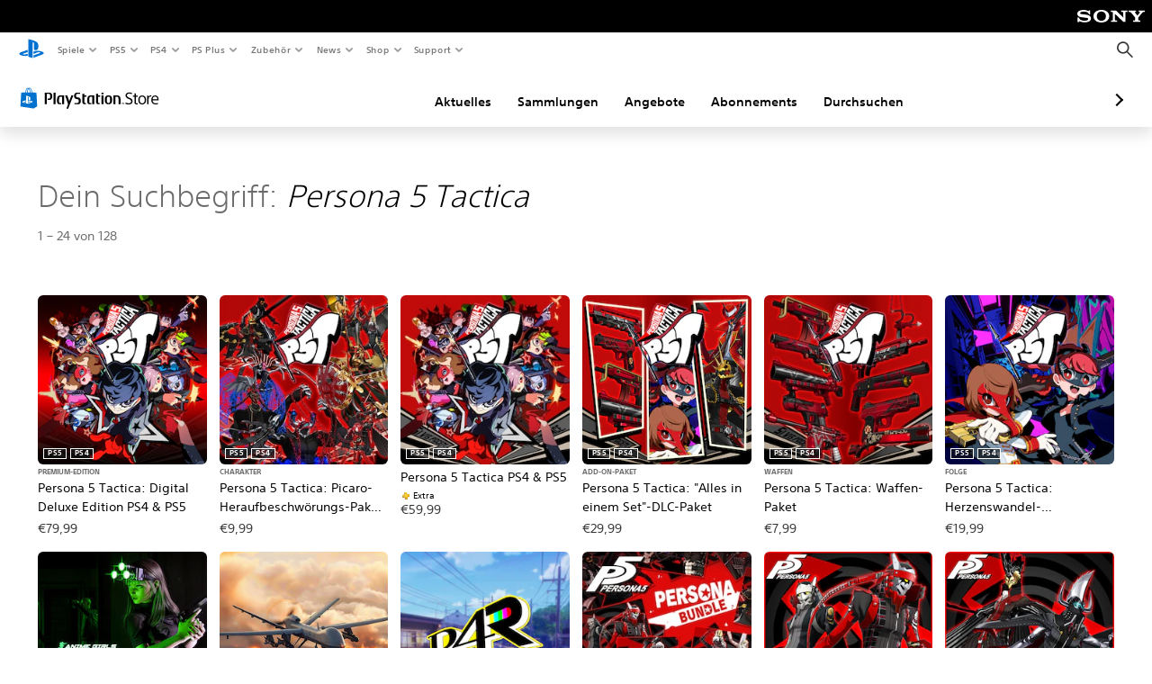

--- FILE ---
content_type: application/javascript
request_url: https://web-commerce-anywhere.playstation.com/U42pPapod5DQ9HHFy1rR/NibOh2pkfuXtNXfO/dDswFj8m/Sj4g/ZkhQPA4C
body_size: 175742
content:
(function(){if(typeof Array.prototype.entries!=='function'){Object.defineProperty(Array.prototype,'entries',{value:function(){var index=0;const array=this;return {next:function(){if(index<array.length){return {value:[index,array[index++]],done:false};}else{return {done:true};}},[Symbol.iterator]:function(){return this;}};},writable:true,configurable:true});}}());(function(){vh();Rfz();tQz();var Td=function(C2,PS){var TA=hh["Math"]["round"](hh["Math"]["random"]()*(PS-C2)+C2);return TA;};var Aw=function(){if(hh["Date"]["now"]&&typeof hh["Date"]["now"]()==='number'){return hh["Math"]["round"](hh["Date"]["now"]()/1000);}else{return hh["Math"]["round"](+new (hh["Date"])()/1000);}};var HD=function(Fp,JQ){return Fp<JQ;};var jj=function(DP){if(DP==null)return -1;try{var dD=0;for(var X2=0;X2<DP["length"];X2++){var Bp=DP["charCodeAt"](X2);if(Bp<128){dD=dD+Bp;}}return dD;}catch(UP){return -2;}};var nD=function Sd(UR,km){'use strict';var jJ=Sd;switch(UR){case cn:{var jT=km[Jf];kr.push(Yk);jT[z7()[mH(Lb)].call(null,bq,Nw)](function(wb){return Sd.apply(this,[gn,arguments]);});kr.pop();}break;case jx:{kr.push(Nr);this[L4()[v9(bK)].call(null,M6,m4)]=cJ(mb[Kq]);var BT=this[z7()[mH(Wk)](Qj,Ab)][CC[fJ()[X1(kT)](Cb,N6,cJ(cJ({})),WA)]()][Xq(typeof z7()[mH(Br)],'undefined')?z7()[mH(wO)].apply(null,[Ur,AJ]):z7()[mH(bK)](IE,C6)];if(Xq(fJ()[X1(mr)](X4,L7,mq,DO),BT[z7()[mH(HJ)].apply(null,[Ok,L6])]))throw BT[L4()[v9(j6)].apply(null,[YH,Cb])];var x6;return x6=this[z7()[mH(D1)].apply(null,[Lg,rw])],kr.pop(),x6;}break;case G5:{return this;}break;case jV:{return this;}break;case XM:{var bH=function(c9){kr.push(F9);if(x1[Xq(typeof z7()[mH(UH)],F7('',[][[]]))?z7()[mH(wO)].call(null,lT,Bg):z7()[mH(Z9)].call(null,bm,fg)](c9)){var w1;return w1=x1[Ss()[pT(Pq)](TJ,Iq,cJ({}),Zb,Ar,C6)](c9),kr.pop(),w1;}var K6=new (hh[L4()[v9(Yb)].apply(null,[Jb,WJ])])(function(jT){return Sd.apply(this,[cn,arguments]);});K6[L4()[v9(HJ)].apply(null,[RO,S9])](c9,EH(bC,[z7()[mH(Bs)](lj,L7),cJ(cJ([])),Mg()[Tk(Yg)].call(null,k7,K7,Z9,C6,lk),cJ(cJ(KI)),fJ()[X1(l4)].apply(null,[Kq,Vk,D9,qD]),[z7()[mH(HJ)](zJ,L6)]]));x1[fJ()[X1(ls)](cJ(cJ({})),Ls,KH,SF)](c9,K6);var NH;return kr.pop(),NH=K6,NH;};var ps=function(sK){kr.push(HJ);var Nb=x1[Ss()[pT(Pq)].apply(null,[TJ,bO,Kw,l4,Ar,H7])](sK);if(Nb){Nb[Xq(typeof Pg()[Xr(wO)],F7(L4()[v9(Cb)].apply(null,[Mr,Pq]),[][[]]))?Pg()[Xr(Cb)].apply(null,[AT,gs,CT,cg,Ls]):Pg()[Xr(Yg)](Rq,wJ,rw,Bs,bT)]();x1[Xq(typeof L4()[v9(Yg)],'undefined')?L4()[v9(Kq)](HO,vU):L4()[v9(Bs)](Fs,N1)](sK);}kr.pop();};var H1=function(){kr.push(vT);var LT=hh[L4()[v9(Zb)](O9,Ws)][pH()[J7(Yg)](GT,MH,ds,ls,MK)](pH()[J7(tJ)](Yb,xs,PH,HH,CT));LT[z7()[mH(Lb)](FR,Nw)](function(Xb){bH(Xb);});kr.pop();};kr.push(Uw);var x1=new (hh[fJ()[X1(Gk)](D1,mO,cJ(wO),C3)])();if(Xq(hh[L4()[v9(Zb)](ng,Ws)][fJ()[X1(N6)].call(null,P4,GH,mO,Hl)],L4()[v9(D9)](N3,tJ))){hh[L4()[v9(Zb)].apply(null,[ng,Ws])][pH()[J7(Zb)](GT,r6,Yg,wO,QY)](mU()[hT(m7)].call(null,pJ,Z6,PH,GT),function(){H1();});}else{H1();}var lU=new (hh[L4()[v9(Yb)](xQ,WJ)])(function(nY){kr.push(U9);nY[z7()[mH(Lb)].call(null,Aq,Nw)](function(Qg){kr.push(RJ);Qg[L4()[v9(Gk)].call(null,fY,fq)][z7()[mH(Lb)](L3,Nw)](function(nU){kr.push(AY);if(Xq(nU[fJ()[X1(CT)](HH,J9,LH,MY)],hh[z7()[mH(x7)](fP,VT)][Mg()[Tk(tJ)](Jr,Hs,Bs,hU,ds)])){if(Xq(nU[SH(typeof pH()[J7(Cb)],'undefined')?pH()[J7(bT)](Yg,T9,Pq,Tb,lK):pH()[J7(Kq)](Rs,Z4,X4,A4,Or)],z7()[mH(l4)].call(null,C7,PK))&&Xq(nU[z7()[mH(HJ)](WH,L6)],fJ()[X1(sb)].call(null,Hq,cs,cJ({}),gK))){bH(nU);}else{var qK=nU[pH()[J7(Yg)](GT,J1,Zb,tJ,MK)]&&nU[Xq(typeof pH()[J7(wO)],F7(L4()[v9(Cb)].apply(null,[IU,Pq]),[][[]]))?pH()[J7(Kq)](s6,dK,pU,bK,q7):pH()[J7(Yg)](GT,J1,Hq,Cb,MK)](Xq(typeof pH()[J7(m7)],'undefined')?pH()[J7(Kq)](tq,XY,GT,Ws,r4):pH()[J7(tJ)].call(null,Yb,m6,bb,bb,CT));if(qK){qK[z7()[mH(Lb)](l9,Nw)](function(d4){kr.push(GK);if(cJ(x1[z7()[mH(Z9)].call(null,At,fg)](d4))){bH(d4);}kr.pop();});}}}kr.pop();});Qg[Ss()[pT(Yg)](ds,Es,Tq,Ls,R7,sb)][z7()[mH(Lb)](L3,Nw)](function(D6){kr.push(V4);if(Xq(D6[Xq(typeof fJ()[X1(l4)],F7('',[][[]]))?fJ()[X1(Z1)](cJ(cJ(Pq)),Jr,Rk,pK):fJ()[X1(CT)](cJ(cJ({})),J9,tJ,b6)],hh[z7()[mH(x7)](OQ,VT)][Mg()[Tk(tJ)].call(null,Jr,R9,Xk,cJ(cJ(wO)),ds)])){if(Xq(D6[pH()[J7(bT)].apply(null,[Yg,c1,MT,Rk,lK])],z7()[mH(l4)](rH,PK))&&x1[z7()[mH(Z9)](nS,fg)](D6)){ps(D6);}else{var KU=D6[pH()[J7(Yg)](GT,s9,Ds,ZT,MK)]&&D6[pH()[J7(Yg)](GT,s9,D1,LH,MK)](pH()[J7(tJ)].apply(null,[Yb,pr,Yg,IY,CT]));if(KU){KU[SH(typeof z7()[mH(lk)],F7('',[][[]]))?z7()[mH(Lb)].call(null,Ow,Nw):z7()[mH(wO)](q6,Xs)](function(pg){kr.push(jU);if(x1[z7()[mH(Z9)].call(null,KF,fg)](pg)){ps(pg);}kr.pop();});}}}kr.pop();});kr.pop();});kr.pop();});lU[L4()[v9(HJ)](hd,S9)](hh[L4()[v9(Zb)].apply(null,[ng,Ws])],EH(bC,[mU()[hT(TJ)](q1,CJ,Ds,Zb),cJ(cJ(KI)),SH(typeof L4()[v9(ls)],F7('',[][[]]))?L4()[v9(sb)].call(null,tO,Kq):L4()[v9(Kq)](n1,gw),cJ(cJ([]))]));kr.pop();}break;case mI:{var xg=km[Jf];return typeof xg;}break;case KI:{return this;}break;case MM:{var cO=km[Jf];var d6;kr.push(cb);return d6=cO&&Vs(fJ()[X1(Bs)](Lb,HJ,HJ,PK),typeof hh[z7()[mH(GT)](M4,m9)])&&Xq(cO[L4()[v9(Yg)].call(null,OH,E4)],hh[z7()[mH(GT)](M4,m9)])&&SH(cO,hh[z7()[mH(GT)](M4,m9)][fJ()[X1(Xk)](ls,hk,cJ([]),DU)])?z7()[mH(kT)](fO,NJ):typeof cO,kr.pop(),d6;}break;case ZW:{var fK;kr.push(ms);return fK=Xq(typeof L4()[v9(Lb)],F7('',[][[]]))?L4()[v9(Kq)](b4,Sg):L4()[v9(L9)](jd,jg),kr.pop(),fK;}break;case TI:{var Lr=km[Jf];var OJ;kr.push(qO);return OJ=Lr&&Vs(SH(typeof fJ()[X1(Br)],F7([],[][[]]))?fJ()[X1(Bs)].call(null,sb,HJ,cJ(cJ(Pq)),r9):fJ()[X1(Z1)](Lk,Hw,cJ(cJ(wO)),LK),typeof hh[Xq(typeof z7()[mH(Zb)],F7([],[][[]]))?z7()[mH(wO)](FH,kU):z7()[mH(GT)].apply(null,[DK,m9])])&&Xq(Lr[L4()[v9(Yg)](ww,E4)],hh[z7()[mH(GT)](DK,m9)])&&SH(Lr,hh[z7()[mH(GT)].call(null,DK,m9)][fJ()[X1(Xk)].call(null,mq,hk,mq,xO)])?SH(typeof z7()[mH(Hq)],F7('',[][[]]))?z7()[mH(kT)](Ig,NJ):z7()[mH(wO)].apply(null,[sU,Z9]):typeof Lr,kr.pop(),OJ;}break;case D5:{return this;}break;case Tz:{var G9=km[Jf];kr.push(Bs);var I6=hh[SH(typeof fJ()[X1(Tq)],'undefined')?fJ()[X1(UH)](PH,cb,Ts,C4):fJ()[X1(Z1)].call(null,cJ(cJ([])),j9,sb,g9)](G9);var XH=[];for(var XO in I6)XH[fJ()[X1(ds)](mO,rT,nK,wU)](XO);XH[z7()[mH(Ls)].call(null,hg,z9)]();var U6;return U6=function UO(){kr.push(sO);for(;XH[Xq(typeof fJ()[X1(Gs)],F7('',[][[]]))?fJ()[X1(Z1)](ZT,cq,C6,Ow):fJ()[X1(Pq)].call(null,A4,n9,bT,fj)];){var KO=XH[L4()[v9(fU)](r6,VY)]();if(rK(KO,I6)){var B1;return UO[SH(typeof Mg()[Tk(Pq)],F7([],[][[]]))?Mg()[Tk(Pq)](Ib,SK,d9,KK,Kq):Mg()[Tk(wO)](NO,UH,Hq,k4,Jg)]=KO,UO[L4()[v9(bK)].apply(null,[O7,m4])]=cJ(wO),kr.pop(),B1=UO,B1;}}UO[L4()[v9(bK)](O7,m4)]=cJ(mb[Kq]);var tU;return kr.pop(),tU=UO,tU;},kr.pop(),U6;}break;case lI:{var Ik=km[Jf];var wH;kr.push(jK);return wH=Ik&&Vs(SH(typeof fJ()[X1(Vk)],'undefined')?fJ()[X1(Bs)].call(null,cJ(cJ(wO)),HJ,Bs,vb):fJ()[X1(Z1)].apply(null,[pU,hY,Yb,WU]),typeof hh[z7()[mH(GT)](OP,m9)])&&Xq(Ik[L4()[v9(Yg)].apply(null,[KP,E4])],hh[z7()[mH(GT)](OP,m9)])&&SH(Ik,hh[z7()[mH(GT)](OP,m9)][Xq(typeof fJ()[X1(Pq)],F7('',[][[]]))?fJ()[X1(Z1)].apply(null,[bT,f1,Vk,E7]):fJ()[X1(Xk)](cJ(cJ(Pq)),hk,HH,b9)])?z7()[mH(kT)](Sp,NJ):typeof Ik,kr.pop(),wH;}break;case Hf:{var bJ=km[Jf];return typeof bJ;}break;case wt:{var JT=km[Jf];var tb=km[KI];var lr=km[E];kr.push(Ar);JT[tb]=lr[Mg()[Tk(Pq)].call(null,Ib,k6,P9,Lk,Kq)];kr.pop();}break;case S:{var ST=km[Jf];return typeof ST;}break;case cX:{var rq=km[Jf];var mJ;kr.push(FJ);return mJ=rq&&Vs(fJ()[X1(Bs)](Yb,HJ,cJ(Pq),A6),typeof hh[z7()[mH(GT)].call(null,VJ,m9)])&&Xq(rq[L4()[v9(Yg)](dR,E4)],hh[z7()[mH(GT)](VJ,m9)])&&SH(rq,hh[z7()[mH(GT)].apply(null,[VJ,m9])][fJ()[X1(Xk)](L9,hk,cJ(Pq),Cs)])?z7()[mH(kT)](w4,NJ):typeof rq,kr.pop(),mJ;}break;case Qh:{var c7=km[Jf];kr.push(WY);var gJ;return gJ=EH(bC,[Ss()[pT(Zb)].apply(null,[Yg,kw,mr,E4,I7,L6]),c7]),kr.pop(),gJ;}break;case Gt:{var Gq=km[Jf];var QJ=km[KI];var Oq=km[E];return Gq[QJ]=Oq;}break;case Af:{var LO=km[Jf];var dJ=km[KI];var LU=km[E];kr.push(YJ);try{var vq=kr.length;var dY=cJ([]);var wq;return wq=EH(bC,[z7()[mH(HJ)].apply(null,[M1,L6]),z7()[mH(A4)](bQ,QU),L4()[v9(j6)].apply(null,[RH,Cb]),LO.call(dJ,LU)]),kr.pop(),wq;}catch(OK){kr.splice(ZH(vq,wO),Infinity,YJ);var r7;return r7=EH(bC,[SH(typeof z7()[mH(Gs)],F7('',[][[]]))?z7()[mH(HJ)](M1,L6):z7()[mH(wO)].apply(null,[cr,pO]),fJ()[X1(mr)](KH,L7,m7,K3),SH(typeof L4()[v9(rT)],'undefined')?L4()[v9(j6)](RH,Cb):L4()[v9(Kq)](Nk,hK),OK]),kr.pop(),r7;}kr.pop();}break;case gn:{var wb=km[Jf];kr.push(g1);if(Xq(wb[z7()[mH(HJ)](Wq,L6)],z7()[mH(Bs)].call(null,hw,L7))&&Xq(wb[z7()[mH(D9)](mg,fH)],SH(typeof z7()[mH(Tq)],F7('',[][[]]))?z7()[mH(HJ)](Wq,L6):z7()[mH(wO)](Z7,MO))&&Xq(wb[z7()[mH(Gk)](r3,k9)][z7()[mH(HJ)].apply(null,[Wq,L6])],mU()[hT(Pq)](d9,NO,Lk,Z1))&&Xq(wb[L4()[v9(Z9)].apply(null,[WQ,hk])],fJ()[X1(sb)](Z1,cs,Zs,vs))){wb[z7()[mH(Gk)](r3,k9)][z7()[mH(sb)].apply(null,[pE,K1])](new (hh[fJ()[X1(Vk)].apply(null,[cJ(Pq),UK,Gk,O9])])(z7()[mH(Vk)](ZS,Wk),EH(bC,[L4()[v9(Lb)].call(null,cw,Z1),cJ(cJ([])),Pg()[Xr(TJ)](r6,J9,l4,Rk,bT),cJ(KI),fJ()[X1(x7)](k4,tr,cJ(Pq),QO),cJ(cJ([]))])));}kr.pop();}break;case Lv:{var C9=km[Jf];var T4=km[KI];var RY=km[E];kr.push(j6);try{var T1=kr.length;var vg=cJ(KI);var TU;return TU=EH(bC,[Xq(typeof z7()[mH(C6)],F7([],[][[]]))?z7()[mH(wO)].apply(null,[GK,Ab]):z7()[mH(HJ)](Kb,L6),z7()[mH(A4)](Bg,QU),Xq(typeof L4()[v9(UH)],F7('',[][[]]))?L4()[v9(Kq)](E9,Ns):L4()[v9(j6)](l7,Cb),C9.call(T4,RY)]),kr.pop(),TU;}catch(VH){kr.splice(ZH(T1,wO),Infinity,j6);var x4;return x4=EH(bC,[SH(typeof z7()[mH(wK)],F7([],[][[]]))?z7()[mH(HJ)](Kb,L6):z7()[mH(wO)].apply(null,[xK,G7]),fJ()[X1(mr)].apply(null,[Z9,L7,ls,PU]),Xq(typeof L4()[v9(Bs)],'undefined')?L4()[v9(Kq)].apply(null,[A7,zH]):L4()[v9(j6)](l7,Cb),VH]),kr.pop(),x4;}kr.pop();}break;case GV:{var P7=km[Jf];return typeof P7;}break;case LL:{var Kk=km[Jf];kr.push(Ls);var sr;return sr=EH(bC,[Ss()[pT(Zb)].apply(null,[Yg,BH,Kq,X4,I7,PH]),Kk]),kr.pop(),sr;}break;case cv:{var Zq=km[Jf];var cU;kr.push(sw);return cU=Zq&&Vs(fJ()[X1(Bs)].call(null,cJ(wO),HJ,Xk,TH),typeof hh[z7()[mH(GT)].apply(null,[Tw,m9])])&&Xq(Zq[L4()[v9(Yg)].apply(null,[qT,E4])],hh[z7()[mH(GT)].call(null,Tw,m9)])&&SH(Zq,hh[z7()[mH(GT)].apply(null,[Tw,m9])][SH(typeof fJ()[X1(U1)],'undefined')?fJ()[X1(Xk)].call(null,X4,hk,sb,XY):fJ()[X1(Z1)](A4,rk,H9,lq)])?z7()[mH(kT)].apply(null,[SO,NJ]):typeof Zq,kr.pop(),cU;}break;case dL:{var Mq=km[Jf];var vO=km[KI];var U7=km[E];return Mq[vO]=U7;}break;case PL:{var j4=km[Jf];return typeof j4;}break;case Yv:{return this;}break;case r0:{var Rb=km[Jf];var ZK=km[KI];var Hg=km[E];kr.push(kq);Rb[ZK]=Hg[SH(typeof Mg()[Tk(TJ)],'undefined')?Mg()[Tk(Pq)](Ib,G7,x7,cg,Kq):Mg()[Tk(wO)](bw,Yb,QU,cJ(Pq),jq)];kr.pop();}break;}};var Kg=function(Bb,L1){return Bb&L1;};var c6=function(){return cT.apply(this,[LM,arguments]);};var Q6=function(){return cT.apply(this,[px,arguments]);};var Qb=function(XT,FT){return XT>>>FT|XT<<32-FT;};var ZH=function(Ys,AH){return Ys-AH;};var nT=function(zr,nO){return zr>nO;};var S1=function(dH){return hh["Math"]["floor"](hh["Math"]["random"]()*dH["length"]);};var Us=function(){if(hh["Date"]["now"]&&typeof hh["Date"]["now"]()==='number'){return hh["Date"]["now"]();}else{return +new (hh["Date"])();}};var rK=function(tk,vk){return tk in vk;};var F6=function(h9){var nr='';for(var rJ=0;rJ<h9["length"];rJ++){nr+=h9[rJ]["toString"](16)["length"]===2?h9[rJ]["toString"](16):"0"["concat"](h9[rJ]["toString"](16));}return nr;};var rU=function(){z4=[];};var hq=function(GO){var M9=1;var Lq=[];var B7=hh["Math"]["sqrt"](GO);while(M9<=B7&&Lq["length"]<6){if(GO%M9===0){if(GO/M9===M9){Lq["push"](M9);}else{Lq["push"](M9,GO/M9);}}M9=M9+1;}return Lq;};var AO=function(f7){if(f7===undefined||f7==null){return 0;}var TK=f7["replace"](/[\w\s]/gi,'');return TK["length"];};var hH=function(Eb){return hh["unescape"](hh["encodeURIComponent"](Eb));};var zT=function(BY,B6){return BY instanceof B6;};var cJ=function(Mb){return !Mb;};var Hk=function(){return ["\x6c\x65\x6e\x67\x74\x68","\x41\x72\x72\x61\x79","\x63\x6f\x6e\x73\x74\x72\x75\x63\x74\x6f\x72","\x6e\x75\x6d\x62\x65\x72"];};var S4=function wg(XJ,JK){'use strict';var KJ=wg;switch(XJ){case pv:{var xb=JK[Jf];var b1=JK[KI];return F7(xb,b1);}break;case pL:{kr.push(Es);throw new (hh[SH(typeof Ss()[pT(lq)],'undefined')?Ss()[pT(TJ)](Zb,kK,x7,YU,J9,Q7):Ss()[pT(Z1)](g6,Fq,C6,Cb,N7,PH)])(fJ()[X1(nK)](IK,WK,Z9,GE));}break;case Y:{var n6=JK[Jf];var H6=JK[KI];kr.push(bw);if(Vs(H6,null)||nT(H6,n6[fJ()[X1(Pq)](Bs,n9,cJ(cJ(Pq)),RT)]))H6=n6[fJ()[X1(Pq)](Xk,n9,cJ([]),RT)];for(var fT=Pq,UT=new (hh[fJ()[X1(lk)].apply(null,[rw,G4,vH,xJ])])(H6);HD(fT,H6);fT++)UT[fT]=n6[fT];var hJ;return kr.pop(),hJ=UT,hJ;}break;case r0:{var fs=JK[Jf];var Qr=JK[KI];kr.push(W6);var w7=Vs(null,fs)?null:YK(SH(typeof z7()[mH(E1)],'undefined')?z7()[mH(lk)](Nq,tK):z7()[mH(wO)].apply(null,[P4,O6]),typeof hh[z7()[mH(GT)].call(null,PT,m9)])&&fs[hh[SH(typeof z7()[mH(wJ)],F7([],[][[]]))?z7()[mH(GT)](PT,m9):z7()[mH(wO)](zs,v4)][L4()[v9(gk)](FO,d9)]]||fs[SH(typeof L4()[v9(Ds)],F7([],[][[]]))?L4()[v9(BU)](RK,WK):L4()[v9(Kq)](jk,GJ)];if(YK(null,w7)){var dr,qr,Ub,As,hb=[],Zg=cJ(Pq),OO=cJ(wO);try{var Js=kr.length;var Vr=cJ(cJ(Jf));if(Ub=(w7=w7.call(fs))[L4()[v9(Wk)](v7,wJ)],Xq(Pq,Qr)){if(SH(hh[SH(typeof fJ()[X1(pk)],F7([],[][[]]))?fJ()[X1(UH)].apply(null,[Br,cb,Lk,N9]):fJ()[X1(Z1)].apply(null,[tJ,s4,KK,Jk])](w7),w7)){Vr=cJ(cJ([]));return;}Zg=cJ(wO);}else for(;cJ(Zg=(dr=Ub.call(w7))[Xq(typeof L4()[v9(mO)],F7([],[][[]]))?L4()[v9(Kq)].call(null,NJ,E9):L4()[v9(bK)](rO,m4)])&&(hb[fJ()[X1(ds)].call(null,x7,rT,Rk,Xl)](dr[Mg()[Tk(Pq)](Ib,Ab,bT,cJ(Pq),Kq)]),SH(hb[fJ()[X1(Pq)](Lk,n9,cJ(cJ(Pq)),Jw)],Qr));Zg=cJ(mb[Kq]));}catch(vK){OO=cJ(mb[Kq]),qr=vK;}finally{kr.splice(ZH(Js,wO),Infinity,W6);try{var Y7=kr.length;var G1=cJ(cJ(Jf));if(cJ(Zg)&&YK(null,w7[SH(typeof fJ()[X1(Z1)],'undefined')?fJ()[X1(hU)](wK,Z1,cJ(wO),Es):fJ()[X1(Z1)].call(null,DH,HU,HH,Ns)])&&(As=w7[fJ()[X1(hU)](mr,Z1,UH,Es)](),SH(hh[SH(typeof fJ()[X1(Wk)],F7([],[][[]]))?fJ()[X1(UH)].call(null,mr,cb,vH,N9):fJ()[X1(Z1)](Lk,Wq,D1,w9)](As),As))){G1=cJ(cJ([]));return;}}finally{kr.splice(ZH(Y7,wO),Infinity,W6);if(G1){kr.pop();}if(OO)throw qr;}if(Vr){kr.pop();}}var Zr;return kr.pop(),Zr=hb,Zr;}kr.pop();}break;case d0:{var H4=JK[Jf];kr.push(xr);if(hh[fJ()[X1(lk)](X4,G4,cJ(wO),YQ)][L4()[v9(q9)].apply(null,[Hd,r4])](H4)){var dT;return kr.pop(),dT=H4,dT;}kr.pop();}break;case D5:{var vr=JK[Jf];return vr;}break;case TX:{kr.push(W1);if(cJ(rK(Xq(typeof z7()[mH(UK)],F7('',[][[]]))?z7()[mH(wO)](I7,A7):z7()[mH(Sb)](fP,W9),hh[fJ()[X1(HT)].call(null,kT,Yb,wK,db)]))){var JU;return kr.pop(),JU=null,JU;}var bg=hh[fJ()[X1(HT)].apply(null,[jg,Yb,PH,db])][z7()[mH(Sb)](fP,W9)];var r1=bg[L4()[v9(Bq)](S7,AY)];var Y6=bg[Pg()[Xr(Gk)].call(null,pY,sT,Tq,cJ(cJ(wO)),TJ)];var EY=bg[z7()[mH(HJ)](lb,L6)];var MU;return MU=[r1,Xq(Y6,Pq)?Pq:nT(Y6,Pq)?ZU(wO):ZU(mb[Gk]),EY||mU()[hT(Yb)](W7,zk,L9,Z1)],kr.pop(),MU;}break;case px:{kr.push(Bk);var sq={};var OU={};try{var WT=kr.length;var PO=cJ(KI);var PJ=new (hh[z7()[mH(WK)].apply(null,[YZ,Mk])])(CC[fJ()[X1(kT)].call(null,P4,N6,E4,YE)](),Pq)[z7()[mH(pJ)].call(null,SF,lO)](SH(typeof fJ()[X1(TO)],'undefined')?fJ()[X1(Sb)](D9,CT,QU,CP):fJ()[X1(Z1)](Xk,lk,Lb,j6));var Pk=PJ[Xq(typeof fJ()[X1(Yw)],F7('',[][[]]))?fJ()[X1(Z1)](P9,n4,cJ(Pq),Vg):fJ()[X1(r4)](m9,Rr,Lb,CZ)](L4()[v9(q1)](XE,X7));var qH=PJ[L4()[v9(Sb)](q2,DY)](Pk[z7()[mH(J9)](JP,LJ)]);var mK=PJ[L4()[v9(Sb)](q2,DY)](Pk[SH(typeof L4()[v9(Hq)],F7([],[][[]]))?L4()[v9(r4)].apply(null,[kO,kJ]):L4()[v9(Kq)](NK,kb)]);sq=EH(bC,[SH(typeof mU()[hT(Yb)],F7([],[][[]]))?mU()[hT(Z9)](Bs,QR,HT,Cb):mU()[hT(ds)].call(null,j9,JJ,Yb,tT),qH,pH()[J7(N6)](tJ,JR,D1,gk,vJ),mK]);var zb=new (hh[Xq(typeof z7()[mH(U1)],'undefined')?z7()[mH(wO)].apply(null,[Yg,Q4]):z7()[mH(WK)].apply(null,[YZ,Mk])])(Pq,CC[fJ()[X1(kT)](nK,N6,kT,YE)]())[z7()[mH(pJ)](SF,lO)](fJ()[X1(sg)](Ls,zg,m9,BD));var YO=zb[fJ()[X1(r4)](Rk,Rr,I7,CZ)](L4()[v9(q1)](XE,X7));var B4=zb[Xq(typeof L4()[v9(I7)],'undefined')?L4()[v9(Kq)].apply(null,[SU,A6]):L4()[v9(Sb)](q2,DY)](YO[z7()[mH(J9)](JP,LJ)]);var Qk=zb[L4()[v9(Sb)](q2,DY)](YO[L4()[v9(r4)](kO,kJ)]);OU=EH(bC,[Xq(typeof pH()[J7(QU)],F7([],[][[]]))?pH()[J7(Kq)].apply(null,[U4,Pb,cJ(cJ(wO)),C6,L7]):pH()[J7(CT)](Yg,QR,A4,ZT,jY),B4,Mg()[Tk(pU)](f4,JR,HH,Tq,Zb),Qk]);}finally{kr.splice(ZH(WT,wO),Infinity,Bk);var Qq;return Qq=EH(bC,[Pg()[Xr(l4)](Q2,nq,bK,wO,Zb),sq[mU()[hT(Z9)].apply(null,[Bs,QR,ds,Cb])]||null,fJ()[X1(Tg)].call(null,Lb,I7,Zb,nQ),sq[pH()[J7(N6)](tJ,JR,bT,Wb,vJ)]||null,SH(typeof L4()[v9(C1)],F7([],[][[]]))?L4()[v9(tg)](Ql,p7):L4()[v9(Kq)](H7,G7),OU[pH()[J7(CT)].apply(null,[Yg,QR,cJ(Pq),pU,jY])]||null,z7()[mH(jk)](dA,qU),OU[Mg()[Tk(pU)].call(null,f4,JR,C6,GT,Zb)]||null]),kr.pop(),Qq;}kr.pop();}break;case jM:{var nJ=JK[Jf];kr.push(wU);if(Xq([z7()[mH(l4)](WA,PK),L4()[v9(WK)](Ck,D9),fJ()[X1(FK)].apply(null,[cJ(wO),vJ,Hq,zD])][fJ()[X1(jY)].apply(null,[DH,V7,d9,xZ])](nJ[z7()[mH(Gk)](KA,k9)][pH()[J7(bT)](Yg,MS,cJ([]),jg,lK)]),ZU(wO))){kr.pop();return;}hh[L4()[v9(q7)](nw,br)](function(){var V9=cJ(cJ(Jf));kr.push(SK);try{var DT=kr.length;var lJ=cJ([]);if(cJ(V9)&&nJ[z7()[mH(Gk)](UA,k9)]&&(nJ[z7()[mH(Gk)].apply(null,[UA,k9])][SH(typeof z7()[mH(Ur)],'undefined')?z7()[mH(WO)].apply(null,[QP,Kb]):z7()[mH(wO)].call(null,Xg,T9)](fJ()[X1(qU)](pU,m9,KH,Pl))||nJ[Xq(typeof z7()[mH(vH)],'undefined')?z7()[mH(wO)](dU,wO):z7()[mH(Gk)].apply(null,[UA,k9])][z7()[mH(WO)](QP,Kb)](z7()[mH(Tg)](HZ,Rr)))){V9=cJ(cJ({}));}}catch(Q9){kr.splice(ZH(DT,wO),Infinity,SK);nJ[z7()[mH(Gk)](UA,k9)][z7()[mH(sb)](GF,K1)](new (hh[fJ()[X1(Vk)](ZT,UK,S9,N4)])(fJ()[X1(GH)](H7,DY,l4,Xl),EH(bC,[L4()[v9(Lb)](fw,Z1),cJ(cJ(KI)),Xq(typeof Pg()[Xr(LH)],F7(Xq(typeof L4()[v9(m7)],F7([],[][[]]))?L4()[v9(Kq)].call(null,UH,rr):L4()[v9(Cb)](Sx,Pq),[][[]]))?Pg()[Xr(Cb)](Vq,s4,UH,H9,Kr):Pg()[Xr(TJ)](LY,J9,H7,Yb,bT),cJ({}),fJ()[X1(x7)].apply(null,[L6,tr,x7,wm]),cJ(Jf)])));}if(cJ(V9)&&Xq(nJ[L4()[v9(MO)](ZR,k1)],z7()[mH(GY)](Up,k6))){V9=cJ(Jf);}if(V9){nJ[z7()[mH(Gk)](UA,k9)][z7()[mH(sb)].apply(null,[GF,K1])](new (hh[fJ()[X1(Vk)].apply(null,[Gk,UK,l4,N4])])(L4()[v9(jr)].apply(null,[jl,HH]),EH(bC,[L4()[v9(Lb)](fw,Z1),cJ(cJ([])),Pg()[Xr(TJ)].call(null,LY,J9,IK,Lk,bT),cJ([]),fJ()[X1(x7)](Ws,tr,Pq,wm),cJ(cJ(KI))])));}kr.pop();},Pq);kr.pop();}break;case AC:{kr.push(dO);hh[SH(typeof L4()[v9(pq)],F7('',[][[]]))?L4()[v9(Zb)](VU,Ws):L4()[v9(Kq)].apply(null,[g1,Vb])][pH()[J7(Zb)].apply(null,[GT,vJ,kT,q9,QY])](z7()[mH(xH)].apply(null,[T2,X4]),function(nJ){return wg.apply(this,[jM,arguments]);});kr.pop();}break;case Yv:{kr.push(Ow);throw new (hh[Ss()[pT(TJ)](Zb,dK,m9,S9,J9,ds)])(L4()[v9(WO)].apply(null,[zY,Nr]));}break;case K8:{var b7=JK[Jf];kr.push(p1);if(SH(typeof hh[z7()[mH(GT)](VK,m9)],z7()[mH(lk)].call(null,WA,tK))&&YK(b7[hh[z7()[mH(GT)](VK,m9)][L4()[v9(gk)](Om,d9)]],null)||YK(b7[SH(typeof L4()[v9(kH)],'undefined')?L4()[v9(BU)](AP,WK):L4()[v9(Kq)](Pr,FU)],null)){var ZJ;return ZJ=hh[fJ()[X1(lk)].apply(null,[QU,G4,tJ,WU])][z7()[mH(Ws)](TS,dq)](b7),kr.pop(),ZJ;}kr.pop();}break;case fz:{var T6=JK[Jf];var xY=JK[KI];kr.push(U1);if(Vs(xY,null)||nT(xY,T6[fJ()[X1(Pq)](Gs,n9,kT,Os)]))xY=T6[fJ()[X1(Pq)](Cb,n9,QU,Os)];for(var Ag=Pq,p9=new (hh[fJ()[X1(lk)].apply(null,[HT,G4,N6,Ek])])(xY);HD(Ag,xY);Ag++)p9[Ag]=T6[Ag];var EJ;return kr.pop(),EJ=p9,EJ;}break;case Th:{kr.push(c4);throw new (hh[SH(typeof Ss()[pT(GT)],F7(L4()[v9(Cb)](Zk,Pq),[][[]]))?Ss()[pT(TJ)](Zb,Ns,H9,D1,J9,MT):Ss()[pT(Z1)](JH,Tr,ZT,H7,MT,d9)])(fJ()[X1(nK)].call(null,D1,WK,lg,pm));}break;case mf:{var jH=JK[Jf];var D7=JK[KI];kr.push(G4);if(Vs(D7,null)||nT(D7,jH[Xq(typeof fJ()[X1(pq)],F7([],[][[]]))?fJ()[X1(Z1)].apply(null,[rw,qb,Ur,l4]):fJ()[X1(Pq)](cJ(cJ(wO)),n9,H7,dk)]))D7=jH[fJ()[X1(Pq)].call(null,P4,n9,cJ([]),dk)];for(var RU=Pq,gH=new (hh[fJ()[X1(lk)](Cb,G4,CT,ws)])(D7);HD(RU,D7);RU++)gH[RU]=jH[RU];var Fb;return kr.pop(),Fb=gH,Fb;}break;case wt:{var GU=JK[Jf];var Ps=JK[KI];kr.push(D4);var Is=Vs(null,GU)?null:YK(z7()[mH(lk)](xA,tK),typeof hh[z7()[mH(GT)].apply(null,[mY,m9])])&&GU[hh[z7()[mH(GT)](mY,m9)][L4()[v9(gk)](JE,d9)]]||GU[L4()[v9(BU)](fS,WK)];if(YK(null,Is)){var g4,x9,wk,Qs,DJ=[],Hb=cJ(Pq),m1=cJ(mb[m7]);try{var G6=kr.length;var Wg=cJ([]);if(wk=(Is=Is.call(GU))[L4()[v9(Wk)](w6,wJ)],Xq(Pq,Ps)){if(SH(hh[Xq(typeof fJ()[X1(W7)],'undefined')?fJ()[X1(Z1)](Tq,Lg,Cb,I1):fJ()[X1(UH)](Kw,cb,Z1,hg)](Is),Is)){Wg=cJ(cJ([]));return;}Hb=cJ(wO);}else for(;cJ(Hb=(g4=wk.call(Is))[L4()[v9(bK)](Y9,m4)])&&(DJ[fJ()[X1(ds)](Lb,rT,S9,IF)](g4[Mg()[Tk(Pq)].call(null,Ib,p4,KK,Rk,Kq)]),SH(DJ[fJ()[X1(Pq)].apply(null,[Gk,n9,cJ(Pq),f6])],Ps));Hb=cJ(Pq));}catch(cK){m1=cJ(Pq),x9=cK;}finally{kr.splice(ZH(G6,wO),Infinity,D4);try{var Fg=kr.length;var F1=cJ({});if(cJ(Hb)&&YK(null,Is[fJ()[X1(hU)](vH,Z1,cJ(cJ({})),kw)])&&(Qs=Is[fJ()[X1(hU)].call(null,H9,Z1,Yg,kw)](),SH(hh[fJ()[X1(UH)].apply(null,[cJ(cJ(wO)),cb,Zb,hg])](Qs),Qs))){F1=cJ(cJ({}));return;}}finally{kr.splice(ZH(Fg,wO),Infinity,D4);if(F1){kr.pop();}if(m1)throw x9;}if(Wg){kr.pop();}}var Cg;return kr.pop(),Cg=DJ,Cg;}kr.pop();}break;case EI:{var rg=JK[Jf];kr.push(SK);if(hh[fJ()[X1(lk)](cJ({}),G4,Br,zR)][L4()[v9(q9)](ql,r4)](rg)){var js;return kr.pop(),js=rg,js;}kr.pop();}break;case Vh:{var CO=JK[Jf];kr.push(U1);var CY;return CY=hh[fJ()[X1(UH)](H7,cb,cJ(cJ({})),gg)][L4()[v9(Kw)](UJ,cb)](CO)[mU()[hT(Xk)](xq,TT,Rk,TJ)](function(gU){return CO[gU];})[Pq],kr.pop(),CY;}break;case KX:{var FY=JK[Jf];kr.push(Rq);var R6=FY[mU()[hT(Xk)].apply(null,[xq,IJ,D9,TJ])](function(CO){return wg.apply(this,[Vh,arguments]);});var Y1;return Y1=R6[L4()[v9(x7)](xk,Gk)](fJ()[X1(Rr)](N6,A6,I7,Ob)),kr.pop(),Y1;}break;case Pf:{kr.push(X9);try{var AK=kr.length;var kk=cJ(KI);var O4=F7(F7(F7(F7(F7(F7(F7(F7(F7(F7(F7(F7(F7(F7(F7(F7(F7(F7(F7(F7(F7(F7(F7(F7(hh[z7()[mH(I7)](IT,PH)](hh[fJ()[X1(HT)](sb,Yb,Hq,CK)][L4()[v9(xU)].call(null,zS,kU)]),Ks(hh[Xq(typeof z7()[mH(Q7)],F7([],[][[]]))?z7()[mH(wO)](Ur,t7):z7()[mH(I7)].call(null,IT,PH)](hh[fJ()[X1(HT)](cJ({}),Yb,C6,CK)][L4()[v9(jq)].call(null,Ob,HT)]),wO)),Ks(hh[z7()[mH(I7)].call(null,IT,PH)](hh[fJ()[X1(HT)].call(null,GT,Yb,Pq,CK)][L4()[v9(T9)].apply(null,[Vg,m9])]),m7)),Ks(hh[z7()[mH(I7)](IT,PH)](hh[fJ()[X1(HT)].call(null,Vk,Yb,cJ([]),CK)][Xq(typeof z7()[mH(A1)],F7([],[][[]]))?z7()[mH(wO)](mO,I9):z7()[mH(dq)](SY,GY)]),TJ)),Ks(hh[z7()[mH(I7)](IT,PH)](hh[fJ()[X1(QU)](cg,PH,cJ({}),t9)][fJ()[X1(AU)].apply(null,[cJ([]),Rk,C6,CU])]),Z1)),Ks(hh[z7()[mH(I7)](IT,PH)](hh[Xq(typeof fJ()[X1(nK)],'undefined')?fJ()[X1(Z1)](Pq,xH,cJ({}),zq):fJ()[X1(HT)](rw,Yb,lg,CK)][fJ()[X1(Yr)](bb,qk,cJ(cJ(wO)),Rg)]),Kq)),Ks(hh[z7()[mH(I7)](IT,PH)](hh[fJ()[X1(HT)](cJ([]),Yb,CT,CK)][SH(typeof L4()[v9(V1)],F7('',[][[]]))?L4()[v9(JO)].call(null,xQ,Ib):L4()[v9(Kq)].call(null,Jg,S7)]),Cb)),Ks(hh[z7()[mH(I7)](IT,PH)](hh[Xq(typeof fJ()[X1(V4)],F7([],[][[]]))?fJ()[X1(Z1)](Tb,q4,Xk,fq):fJ()[X1(HT)](A4,Yb,vH,CK)][L4()[v9(rk)].apply(null,[ng,DH])]),mb[H7])),Ks(hh[z7()[mH(I7)](IT,PH)](hh[fJ()[X1(HT)](m9,Yb,L6,CK)][fJ()[X1(Kw)].apply(null,[Br,Y4,cJ([]),IZ])]),tJ)),Ks(hh[z7()[mH(I7)](IT,PH)](hh[fJ()[X1(HT)].apply(null,[Hq,Yb,Vk,CK])][fJ()[X1(R7)](P9,HT,Br,XA)]),Zb)),Ks(hh[z7()[mH(I7)].apply(null,[IT,PH])](hh[fJ()[X1(HT)].call(null,cJ(cJ([])),Yb,Tb,CK)][L4()[v9(gq)].apply(null,[bs,Wk])]),bT)),Ks(hh[z7()[mH(I7)].apply(null,[IT,PH])](hh[SH(typeof fJ()[X1(tH)],F7([],[][[]]))?fJ()[X1(HT)].apply(null,[cJ([]),Yb,Cb,CK]):fJ()[X1(Z1)](Vk,s7,x7,AU)][fJ()[X1(nb)](cJ(cJ(wO)),kT,wK,QO)]),Tq)),Ks(hh[z7()[mH(I7)](IT,PH)](hh[fJ()[X1(HT)](BU,Yb,mr,CK)][z7()[mH(gq)](Db,IK)]),ds)),Ks(hh[z7()[mH(I7)].apply(null,[IT,PH])](hh[fJ()[X1(HT)](Ng,Yb,cJ(cJ({})),CK)][fJ()[X1(OT)](lk,E9,K4,Hp)]),Xk)),Ks(hh[z7()[mH(I7)](IT,PH)](hh[fJ()[X1(HT)].call(null,cg,Yb,cJ(cJ({})),CK)][fJ()[X1(k7)].call(null,PH,Ds,cJ(wO),pG)]),ls)),Ks(hh[z7()[mH(I7)].call(null,IT,PH)](hh[fJ()[X1(HT)](Wk,Yb,jg,CK)][fJ()[X1(Ib)].apply(null,[PH,Dr,cJ(wO),Es])]),QU)),Ks(hh[z7()[mH(I7)](IT,PH)](hh[fJ()[X1(HT)](cJ(Pq),Yb,Rk,CK)][Xq(typeof Ss()[pT(wO)],F7(L4()[v9(Cb)](r6,Pq),[][[]]))?Ss()[pT(Z1)].apply(null,[kb,ET,I7,P9,kb,Kq]):Ss()[pT(Hq)].apply(null,[D9,dU,GT,Br,rs,C6])]),GT)),Ks(hh[z7()[mH(I7)](IT,PH)](hh[fJ()[X1(HT)].apply(null,[cJ(cJ(Pq)),Yb,jg,CK])][Ss()[pT(C6)].call(null,QU,dU,mO,cJ(cJ(wO)),Ug,Lk)]),lk)),Ks(hh[z7()[mH(I7)](IT,PH)](hh[fJ()[X1(HT)].call(null,Lk,Yb,H9,CK)][z7()[mH(Kb)](Vb,KT)]),Ts)),Ks(hh[z7()[mH(I7)](IT,PH)](hh[fJ()[X1(HT)].apply(null,[mr,Yb,bT,CK])][fJ()[X1(fU)].call(null,QU,A9,k4,HP)]),H7)),Ks(hh[SH(typeof z7()[mH(PH)],F7('',[][[]]))?z7()[mH(I7)].call(null,IT,PH):z7()[mH(wO)].call(null,zk,OH)](hh[fJ()[X1(HT)](cJ(Pq),Yb,cJ(cJ({})),CK)][L4()[v9(Kb)](Oj,BH)]),UH)),Ks(hh[Xq(typeof z7()[mH(H9)],F7([],[][[]]))?z7()[mH(wO)].call(null,Hq,xs):z7()[mH(I7)](IT,PH)](hh[fJ()[X1(HT)](Lk,Yb,cJ(Pq),CK)][mU()[hT(Vk)].apply(null,[p7,Lg,C6,lk])]),vH)),Ks(hh[SH(typeof z7()[mH(H9)],F7([],[][[]]))?z7()[mH(I7)](IT,PH):z7()[mH(wO)](UJ,zK)](hh[SH(typeof fJ()[X1(Rk)],F7([],[][[]]))?fJ()[X1(HT)](ls,Yb,DH,CK):fJ()[X1(Z1)](H9,j7,cJ(Pq),zU)][z7()[mH(bU)](RG,Cq)]),Yb)),Ks(hh[z7()[mH(I7)](IT,PH)](hh[z7()[mH(C6)].call(null,YH,WK)][z7()[mH(bT)].apply(null,[AF,BU])]),Z9)),Ks(hh[Xq(typeof z7()[mH(GH)],'undefined')?z7()[mH(wO)].apply(null,[Ak,UU]):z7()[mH(I7)].apply(null,[IT,PH])](hh[Xq(typeof fJ()[X1(Z1)],F7('',[][[]]))?fJ()[X1(Z1)].apply(null,[cJ(cJ([])),cH,A4,Hr]):fJ()[X1(QU)].call(null,cJ([]),PH,bb,t9)][fJ()[X1(D4)].apply(null,[C6,QH,cg,N2])]),Lb));var Og;return kr.pop(),Og=O4,Og;}catch(Dq){kr.splice(ZH(AK,wO),Infinity,X9);var K9;return kr.pop(),K9=Pq,K9;}kr.pop();}break;case b0:{kr.push(lK);var XK=hh[L4()[v9(bT)](Fr,vY)][pH()[J7(Zb)].call(null,GT,Cr,m4,Kw,QY)]?wO:Pq;var EU=hh[L4()[v9(bT)](Fr,vY)][L4()[v9(BJ)](gT,pU)]?mb[m7]:Pq;var p6=hh[L4()[v9(bT)].apply(null,[Fr,vY])][mU()[hT(x7)].call(null,WO,f4,lq,ls)]?wO:Pq;var wr=hh[Xq(typeof L4()[v9(GH)],F7([],[][[]]))?L4()[v9(Kq)].apply(null,[V7,Es]):L4()[v9(bT)](Fr,vY)][Pg()[Xr(PH)](NU,H9,KK,cJ(wO),Z1)]?wO:Pq;var hs=hh[L4()[v9(bT)](Fr,vY)][L4()[v9(EO)](hd,Q1)]?wO:mb[Kq];var Sk=hh[L4()[v9(bT)](Fr,vY)][fJ()[X1(DY)](cJ(cJ([])),GT,Vk,mT)]?mb[m7]:mb[Kq];var BK=hh[L4()[v9(bT)](Fr,vY)][fJ()[X1(k6)](Gk,SJ,Vk,Ad)]?wO:Pq;var Dg=hh[L4()[v9(bT)](Fr,vY)][fJ()[X1(fq)](pU,IJ,kT,EK)]?wO:mb[Kq];var l1=hh[L4()[v9(bT)](Fr,vY)][fJ()[X1(z6)].call(null,GT,PK,TJ,Fk)]?mb[m7]:Pq;var Dk=hh[fJ()[X1(kU)](D1,m4,Gs,PU)][Xq(typeof fJ()[X1(z6)],F7([],[][[]]))?fJ()[X1(Z1)].apply(null,[cJ({}),qw,Z1,nk]):fJ()[X1(Xk)].call(null,rw,hk,UH,Sq)].bind?wO:Pq;var YT=hh[L4()[v9(bT)].call(null,Fr,vY)][fJ()[X1(v6)](cJ(cJ([])),pb,X4,Er)]?wO:CC[fJ()[X1(kT)].call(null,Yg,N6,cJ(cJ({})),DR)]();var Yq=hh[SH(typeof L4()[v9(Sr)],F7('',[][[]]))?L4()[v9(bT)](Fr,vY):L4()[v9(Kq)](jb,Wr)][Ss()[pT(YU)].call(null,ds,F4,pU,Gs,fq,Zb)]?wO:CC[fJ()[X1(kT)](cJ(cJ(wO)),N6,Ng,DR)]();var ss;var MJ;try{var gb=kr.length;var f9=cJ(cJ(Jf));ss=hh[L4()[v9(bT)].apply(null,[Fr,vY])][fJ()[X1(tr)](Rk,Eg,bb,rP)]?wO:Pq;}catch(j1){kr.splice(ZH(gb,wO),Infinity,lK);ss=Pq;}try{var sJ=kr.length;var d7=cJ(cJ(Jf));MJ=hh[L4()[v9(bT)](Fr,vY)][z7()[mH(R7)](P1,Z1)]?wO:Pq;}catch(IH){kr.splice(ZH(sJ,wO),Infinity,lK);MJ=Pq;}var nH;return nH=F7(F7(F7(F7(F7(F7(F7(F7(F7(F7(F7(F7(F7(XK,Ks(EU,wO)),Ks(p6,m7)),Ks(wr,TJ)),Ks(hs,mb[N6])),Ks(Sk,mb[D9])),Ks(BK,Cb)),Ks(Dg,Yg)),Ks(ss,tJ)),Ks(MJ,CC[SH(typeof fJ()[X1(wJ)],'undefined')?fJ()[X1(WJ)].apply(null,[H9,tJ,KK,xT]):fJ()[X1(Z1)].apply(null,[cJ(cJ(Pq)),B9,GT,zO])]())),Ks(l1,bT)),Ks(Dk,mb[Vk])),Ks(YT,mb[x7])),Ks(Yq,Xk)),kr.pop(),nH;}break;case V:{var Jq=JK[Jf];kr.push(jY);var t6=L4()[v9(Cb)](Ms,Pq);var P6=L4()[v9(Sr)].call(null,T7,Mr);var qJ=mb[Kq];var R1=Jq[pH()[J7(UH)](Tq,Cq,K4,HT,q1)]();while(HD(qJ,R1[fJ()[X1(Pq)].apply(null,[D9,n9,N6,Uk])])){if(hr(P6[fJ()[X1(jY)](P9,V7,bb,pq)](R1[fJ()[X1(Tq)].call(null,DH,YU,N6,jO)](qJ)),Pq)||hr(P6[Xq(typeof fJ()[X1(mr)],F7([],[][[]]))?fJ()[X1(Z1)](Ls,kg,CT,fr):fJ()[X1(jY)](sb,V7,cJ(cJ({})),pq)](R1[fJ()[X1(Tq)](Rk,YU,X4,jO)](F7(qJ,wO))),Pq)){t6+=mb[m7];}else{t6+=Pq;}qJ=F7(qJ,m7);}var W4;return kr.pop(),W4=t6,W4;}break;case UX:{kr.push(DY);var BO;var gr;var fb;for(BO=Pq;HD(BO,JK[fJ()[X1(Pq)](q9,n9,cJ([]),c4)]);BO+=wO){fb=JK[BO];}gr=fb[Mg()[Tk(wK)](W7,M7,Wb,cJ(wO),Kq)]();if(hh[L4()[v9(bT)].apply(null,[m6,vY])].bmak[L4()[v9(KT)].call(null,lY,Ur)][gr]){hh[L4()[v9(bT)](m6,vY)].bmak[L4()[v9(KT)](lY,Ur)][gr].apply(hh[L4()[v9(bT)].call(null,m6,vY)].bmak[L4()[v9(KT)].call(null,lY,Ur)],fb);}kr.pop();}break;case p8:{kr.push(QK);var sH=tY;var Eq=L4()[v9(Cb)](DF,Pq);for(var R4=Pq;HD(R4,sH);R4++){Eq+=z7()[mH(L9)](X3,qO);sH++;}kr.pop();}break;case St:{kr.push(VO);hh[L4()[v9(q7)](BG,br)](function(){return wg.apply(this,[p8,arguments]);},bk);kr.pop();}break;}};var hO=function(ks){var CH=['text','search','url','email','tel','number'];ks=ks["toLowerCase"]();if(CH["indexOf"](ks)!==-1)return 0;else if(ks==='password')return 1;else return 2;};var IO=function V6(qg,gO){var ZO=V6;var t4=O1(new Number(TX),lH);var qs=t4;t4.set(qg);do{switch(qs+qg){case MW:{qg+=P0;if(SH(n7,undefined)&&SH(n7,null)&&nT(n7[fJ()[X1(Pq)](cJ([]),n9,L6,Vq)],Pq)){try{var XU=kr.length;var fk=cJ([]);var Uq=hh[SH(typeof z7()[mH(I7)],'undefined')?z7()[mH(A9)].apply(null,[Gp,J1]):z7()[mH(wO)](MY,mk)](n7)[z7()[mH(CT)].apply(null,[I4,UK])](L4()[v9(Dr)].apply(null,[m2,NT]));if(nT(Uq[fJ()[X1(Pq)](cJ(cJ({})),n9,Tb,Vq)],CC[Xq(typeof pH()[J7(Gk)],F7(L4()[v9(Cb)].apply(null,[gw,Pq]),[][[]]))?pH()[J7(Kq)].call(null,L7,Gr,cJ(wO),Kq,wT):pH()[J7(Yb)](TJ,Ir,MT,Wb,Kw)]())){qq=hh[SH(typeof z7()[mH(z6)],F7([],[][[]]))?z7()[mH(bT)](gG,BU):z7()[mH(wO)].apply(null,[J4,g7])](Uq[Kq],bT);}}catch(QT){kr.splice(ZH(XU,wO),Infinity,dg);}}}break;case Th:{qg+=Bz;var Gb;return kr.pop(),Gb=S6[Gg],Gb;}break;case I:{var X6=YK(hh[L4()[v9(bT)](WU,vY)][L4()[v9(Zb)](CK,Ws)][mU()[hT(Gk)](kT,E6,X4,QU)][Mg()[Tk(D9)](Pq,qw,nK,bT,ds)](z7()[mH(BJ)](CE,tg)),null)?fJ()[X1(Yg)](Ws,A4,cJ(cJ([])),TF):Xq(typeof fJ()[X1(x7)],F7([],[][[]]))?fJ()[X1(Z1)](Lb,ck,rw,dq):fJ()[X1(tJ)].call(null,Pq,Ts,wK,rb);var l6=YK(hh[L4()[v9(bT)](WU,vY)][Xq(typeof L4()[v9(m9)],F7('',[][[]]))?L4()[v9(Kq)].call(null,Xg,HK):L4()[v9(Zb)].apply(null,[CK,Ws])][mU()[hT(Gk)].apply(null,[kT,E6,lg,QU])][Mg()[Tk(D9)].call(null,Pq,qw,Ur,Lk,ds)](Pg()[Xr(wK)].apply(null,[NK,HT,Q7,tJ,tJ])),null)?fJ()[X1(Yg)](ls,A4,UH,TF):fJ()[X1(tJ)].apply(null,[Ts,Ts,k4,rb]);var J6=[nXW,KxW,VtW,NtW,GvW,X6,l6];var lN=J6[L4()[v9(x7)](rR,Gk)](fJ()[X1(Rr)](E4,A6,cJ([]),Lz));var NN;return kr.pop(),NN=lN,NN;}break;case r8:{var S6=gO[Jf];var Gg=gO[KI];qg-=Gx;var HXW=gO[E];kr.push(QfW);hh[SH(typeof fJ()[X1(pU)],F7('',[][[]]))?fJ()[X1(UH)](cJ(cJ(wO)),cb,Br,QBW):fJ()[X1(Z1)].apply(null,[cJ(cJ([])),m9,cJ(cJ(wO)),LvW])][Xq(typeof z7()[mH(ls)],'undefined')?z7()[mH(wO)].call(null,SzW,K4):z7()[mH(ls)](nk,pIW)](S6,Gg,EH(bC,[Mg()[Tk(Pq)](Ib,j8W,d9,S9,Kq),HXW,z7()[mH(QU)](JVW,Rk),cJ(mb[Kq]),fJ()[X1(D9)].call(null,K4,Q7,cJ([]),FO),cJ(mb[Kq]),Mg()[Tk(m7)](q1,sU,mq,cJ(cJ(wO)),tJ),cJ(Pq)]));}break;case KX:{qg+=qC;var GfW=gO[Jf];kr.push(EO);var lXW=EH(bC,[L4()[v9(X4)](mP,DMW),GfW[Pq]]);rK(wO,GfW)&&(lXW[SH(typeof L4()[v9(TO)],F7('',[][[]]))?L4()[v9(mO)](QfW,pIW):L4()[v9(Kq)](z0W,xq)]=GfW[mb[m7]]),rK(mb[Gk],GfW)&&(lXW[pH()[J7(Ts)](bT,YtW,m7,Ur,AY)]=GfW[m7],lXW[L4()[v9(cg)](HfW,rT)]=GfW[mb[Ts]]),this[z7()[mH(Wk)].apply(null,[kw,Ab])][SH(typeof fJ()[X1(J9)],F7([],[][[]]))?fJ()[X1(ds)].apply(null,[YU,rT,BU,cm]):fJ()[X1(Z1)].call(null,Zs,LJ,BU,Wb)](lXW);kr.pop();}break;case zL:{var dzW;qg+=Dx;return kr.pop(),dzW=qq,dzW;}break;case JL:{qg+=FV;var HBW=gO[Jf];kr.push(TY);var n0W=HBW[Xq(typeof z7()[mH(sw)],F7('',[][[]]))?z7()[mH(wO)](wY,WMW):z7()[mH(bK)](wj,C6)]||{};n0W[z7()[mH(HJ)].call(null,FLW,L6)]=z7()[mH(A4)].apply(null,[MS,QU]),delete n0W[SH(typeof L4()[v9(146)],'undefined')?L4()[v9(71)](815,6):L4()[v9(5)](576,155)],HBW[z7()[mH(bK)](wj,C6)]=n0W;kr.pop();}break;case JM:{kr.push(Bg);var nXW=hh[L4()[v9(bT)].apply(null,[WU,vY])][fJ()[X1(VT)](cJ([]),KMW,cJ(cJ([])),zp)]||hh[L4()[v9(Zb)].apply(null,[CK,Ws])][fJ()[X1(VT)].apply(null,[cJ(Pq),KMW,Gk,zp])]?fJ()[X1(Yg)](ZT,A4,N6,TF):Xq(typeof fJ()[X1(Zb)],F7([],[][[]]))?fJ()[X1(Z1)].apply(null,[TJ,Wb,mO,TT]):fJ()[X1(tJ)].apply(null,[Ws,Ts,E4,rb]);var KxW=YK(hh[L4()[v9(bT)].call(null,WU,vY)][L4()[v9(Zb)](CK,Ws)][mU()[hT(Gk)].call(null,kT,E6,LH,QU)][Mg()[Tk(D9)].apply(null,[Pq,qw,Tq,Br,ds])](z7()[mH(k1)].apply(null,[fp,MK])),null)?Xq(typeof fJ()[X1(G4)],'undefined')?fJ()[X1(Z1)].apply(null,[P9,ZIW,Ds,hU]):fJ()[X1(Yg)](Bs,A4,Kw,TF):fJ()[X1(tJ)](Rk,Ts,cg,rb);var VtW=YK(typeof hh[fJ()[X1(HT)](cJ(cJ(wO)),Yb,YU,EF)][SH(typeof z7()[mH(J1)],F7([],[][[]]))?z7()[mH(k1)].apply(null,[fp,MK]):z7()[mH(wO)](MN,QO)],z7()[mH(lk)].apply(null,[qF,tK]))&&hh[Xq(typeof fJ()[X1(Kq)],F7('',[][[]]))?fJ()[X1(Z1)](wO,f4,Bs,sO):fJ()[X1(HT)](Z1,Yb,Z1,EF)][z7()[mH(k1)].apply(null,[fp,MK])]?fJ()[X1(Yg)](cJ({}),A4,cJ({}),TF):Xq(typeof fJ()[X1(MN)],F7('',[][[]]))?fJ()[X1(Z1)](Zs,sN,cg,ntW):fJ()[X1(tJ)](mr,Ts,Pq,rb);var NtW=YK(typeof hh[L4()[v9(bT)](WU,vY)][z7()[mH(k1)](fp,MK)],z7()[mH(lk)](qF,tK))?Xq(typeof fJ()[X1(J1)],F7('',[][[]]))?fJ()[X1(Z1)](Bs,r4,mq,Tq):fJ()[X1(Yg)](KH,A4,I7,TF):fJ()[X1(tJ)](mO,Ts,mO,rb);qg-=GM;var GvW=SH(typeof hh[L4()[v9(bT)](WU,vY)][L4()[v9(bU)](dd,jk)],z7()[mH(lk)](qF,tK))||SH(typeof hh[L4()[v9(Zb)](CK,Ws)][L4()[v9(bU)](dd,jk)],SH(typeof z7()[mH(SJ)],F7([],[][[]]))?z7()[mH(lk)].apply(null,[qF,tK]):z7()[mH(wO)].call(null,D1,Nr))?fJ()[X1(Yg)].call(null,HJ,A4,D9,TF):fJ()[X1(tJ)](cJ(Pq),Ts,Lb,rb);}break;case N0:{kr.push(dU);var ptW;return ptW=[hh[fJ()[X1(HT)](Tq,Yb,cJ(cJ({})),gtW)][fJ()[X1(X7)](CT,W7,cJ(wO),hl)]?hh[fJ()[X1(HT)](sb,Yb,HH,gtW)][fJ()[X1(X7)](KH,W7,cJ(cJ(wO)),hl)]:L4()[v9(D0W)].call(null,Kd,nq),hh[fJ()[X1(HT)](QU,Yb,Yb,gtW)][Mg()[Tk(Gs)](bU,g9,ls,wK,tJ)]?hh[SH(typeof fJ()[X1(Ab)],F7([],[][[]]))?fJ()[X1(HT)](cJ(cJ({})),Yb,cJ({}),gtW):fJ()[X1(Z1)](cJ(cJ(Pq)),lzW,cJ(cJ({})),sw)][Mg()[Tk(Gs)](bU,g9,Ls,cg,tJ)]:L4()[v9(D0W)](Kd,nq),hh[fJ()[X1(HT)](Ts,Yb,cJ(cJ({})),gtW)][fJ()[X1(UxW)](cJ({}),SBW,UH,Sc)]?hh[fJ()[X1(HT)].call(null,bb,Yb,Lk,gtW)][Xq(typeof fJ()[X1(OfW)],F7([],[][[]]))?fJ()[X1(Z1)](Kq,IBW,HH,ktW):fJ()[X1(UxW)].call(null,Ls,SBW,cJ(cJ({})),Sc)]:SH(typeof L4()[v9(Wk)],F7('',[][[]]))?L4()[v9(D0W)](Kd,nq):L4()[v9(Kq)].call(null,vfW,kq),YK(typeof hh[fJ()[X1(HT)].apply(null,[P9,Yb,N6,gtW])][Mg()[Tk(UH)](N1,O9,Ts,HJ,Yg)],z7()[mH(lk)](j2,tK))?hh[Xq(typeof fJ()[X1(Ab)],F7('',[][[]]))?fJ()[X1(Z1)].apply(null,[Br,VfW,Rk,WMW]):fJ()[X1(HT)](Tq,Yb,bK,gtW)][Mg()[Tk(UH)](N1,O9,E4,k4,Yg)][fJ()[X1(Pq)].call(null,lg,n9,bK,PN)]:ZU(wO)],kr.pop(),ptW;}break;case fC:{var n7=gO[Jf];var qq;qg-=TL;kr.push(dg);}break;case fV:{qg-=Q5;return String(...gO);}break;case Z0:{return parseInt(...gO);}break;}}while(qs+qg!=D8);};var fCW=function(w5W){return +w5W;};var rY=function(GCW){if(GCW===undefined||GCW==null){return 0;}var XxW=GCW["toLowerCase"]()["replace"](/[^0-9]+/gi,'');return XxW["length"];};var EH=function LzW(vc,GxW){var CvW=LzW;do{switch(vc){case z8:{cT(Ff,[AWW()]);(function(JxW,ZCW){return cT.apply(this,[Qz,arguments]);}(['PVVwVCTTTTTT','lwllPTvCTTTTTT','jPrvrWv','GTWj','GP','T','W','V','WV','G','GW','wTTT','jjGTT','GTTTT','WTTT','w','j','GGG','GV','GCjw','r','vv'],Yb));mb=cT(Yz,[['jTrVCTTTTTT','l','G','wr','rW','T','PVvrw','jWrjrPvWrVCTTTTTT','jWlWPPw','PVVwVCTTTTTT','lwllPTvCTTTTTT','lllllll','WTjl','wPTT','jTrP','lGrW','GPwlj','wWvPl','w','v','GT','GWTT','VTT','VwlG','ww','GTT','GTTTTTTT','V','W','r','GG','GW','wG','j','WV','WT','GGW','GTTT','jWrjrPvWrP','GTTG','jrrr','Wrrr','GTTTT','GTWj','rr','GP','P','jjGTT','TCWV','Gv','jv','WrT','WVT','Gl','WTGP','rrrrrr','Gw','GCPv','GCjw','GCvw','WCGG','WWWW','GV','wPTTTTT','wW','GClG','PVVwP','ljW'],cJ(wO)]);vc=Xn;rn=function VXfOkBIrDS(){nv();gm();tc();var P0;function Kq(a){return a.length;}function Un(a,b){return a.charCodeAt(b);}function Nx(){return Fp.apply(this,[l4,arguments]);}function T5(){return ["Qb7w{9-Jk","VDs.\"\x40_T\\&Kup\t5zm):","\bK\"OJP","\nT\x00]eGI\tD.+c%!\rK\x00V+SKAUTFMg>&2%\b\x07"];}function j0(n7,CQ){return n7&CQ;}var HG;function Bp(Vx,Or){var jp=Bp;switch(Vx){case C0:{MU=function(P4){return Ip.apply(this,[C5,arguments]);};WM(RU,l5(rU));}break;case hl:{var h0=Or[dS];var Ev=Or[KU];var BQ=Or[b7];var tr=cp([],[]);var d=nj(cp(h0,Zj()),xM);var sM=z0[BQ];for(var vj=pv;tH(vj,sM.length);vj++){var fS=dx(sM,vj);var E5=dx(Hx.G0,d++);tr+=rH(BG,[j0(I0(j0(fS,E5)),X5(fS,E5))]);}return tr;}break;case zS:{var UU=Or[dS];vU(UU[pv]);for(var Uv=pv;tH(Uv,UU.length);++Uv){Kp()[UU[Uv]]=function(){var cH=UU[Uv];return function(zH,bH){var mv=Pv(zH,bH);Kp()[cH]=function(){return mv;};return mv;};}();}}break;case C5:{var zl=Or[dS];var bU=Or[KU];var A=Or[b7];var tj=cp([],[]);var kl=nj(cp(zl,Zj()),Vr);var x=nG[bU];var ZU=pv;if(tH(ZU,x.length)){do{var Ep=dx(x,ZU);var bj=dx(C4.S,kl++);tj+=rH(BG,[j0(I0(j0(Ep,bj)),X5(Ep,bj))]);ZU++;}while(tH(ZU,x.length));}return tj;}break;case Z0:{var R=Or[dS];QH=function(Yl,IS,ll){return Bp.apply(this,[Er,arguments]);};return Q4(R);}break;case XU:{var CG=Or[dS];C6=function(rS,bQ,g7,X0){return Bp.apply(this,[dS,arguments]);};return Cv(CG);}break;case KU:{var CH=Or[dS];Hx=function(d5,Pj,TS){return Bp.apply(this,[hl,arguments]);};return EG(CH);}break;case Er:{var T6=Or[dS];var P6=Or[KU];var DU=Or[b7];var HU=cp([],[]);var p6=nj(cp(DU,Zj()),br);var Sj=Nv[P6];for(var j4=pv;tH(j4,Sj.length);j4++){var BH=dx(Sj,j4);var k5=dx(QH.DH,p6++);HU+=rH(BG,[j0(I0(j0(BH,k5)),X5(BH,k5))]);}return HU;}break;case dS:{var Br=Or[dS];var Ux=Or[KU];var t0=Or[b7];var dG=Or[fU];var mj=cp([],[]);var S6=nj(cp(t0,Zj()),fM);var RH=rQ[Br];for(var C7=pv;tH(C7,RH.length);C7++){var Ej=dx(RH,C7);var Up=dx(C6.Ol,S6++);mj+=rH(BG,[j0(X5(I0(Ej),I0(Up)),X5(Ej,Up))]);}return mj;}break;case l6:{var cQ=Or[dS];C4=function(El,bp,X4){return Bp.apply(this,[C5,arguments]);};return fv(cQ);}break;}}function zM(){return Rj.apply(this,[M4,arguments]);}function O6(){return qU.apply(this,[dS,arguments]);}var hS;function LS(){return Fp.apply(this,[E,arguments]);}function QK(){this["SX"]=(this["SX"]&0xffff)*0xcc9e2d51+(((this["SX"]>>>16)*0xcc9e2d51&0xffff)<<16)&0xffffffff;this.lY=Qk;}function I1(){return Rq()+Qd()+typeof gH[J0()[N6(RU)].name];}var JQ;function d1(a,b,c){return a.substr(b,c);}function m4(){return HS.apply(this,[C5,arguments]);}function T1(){return this;}function Y(WU,VG){return WU==VG;}function wJ(){this["TE"]^=this["SX"];this.lY=Zc;}0x4cc68db,3789624435;function Wk(){this["SX"]=(this["SX"]&0xffff)*0x1b873593+(((this["SX"]>>>16)*0x1b873593&0xffff)<<16)&0xffffffff;this.lY=wJ;}function N6(Wx){return n6()[Wx];}function GT(){return DT(J0()[N6(RU)]+'',";",Kk());}function Qk(){this["SX"]=this["SX"]<<15|this["SX"]>>>17;this.lY=Wk;}function WS(){return qU.apply(this,[UG,arguments]);}function Jn(){this["sc"]++;this.lY=vR;}function M7(){return qU.apply(this,[I6,arguments]);}function Ip(qM,Yv){var Ar=Ip;switch(qM){case ZG:{var WH=Yv[dS];C6.Ol=jv(O7,[WH]);while(tH(C6.Ol.length,W7))C6.Ol+=C6.Ol;}break;case Sp:{Cv=function(WG){return Ip.apply(this,[ZG,arguments]);};AS.call(null,NU,[pv,GM,l5(fQ),Rp]);}break;case Jx:{var Nl=Yv[dS];var Cp=cp([],[]);var Dp=Z(Nl.length,RU);while(GQ(Dp,pv)){Cp+=Nl[Dp];Dp--;}return Cp;}break;case G5:{var Gl=Yv[dS];Hx.G0=Ip(Jx,[Gl]);while(tH(Hx.G0.length,x0))Hx.G0+=Hx.G0;}break;case Lx:{EG=function(rr){return Ip.apply(this,[G5,arguments]);};AS.apply(null,[Gr,[l5(l7),V0(RU),pv]]);}break;case J4:{var v0=Yv[dS];var T7=cp([],[]);var AH=Z(v0.length,RU);while(GQ(AH,pv)){T7+=v0[AH];AH--;}return T7;}break;case Y0:{var sH=Yv[dS];C4.S=Ip(J4,[sH]);while(tH(C4.S.length,f0))C4.S+=C4.S;}break;case l4:{fv=function(J7){return Ip.apply(this,[Y0,arguments]);};C4(l5(z),cx,V0(V0({})));}break;case n5:{var Xr=Yv[dS];var Jp=cp([],[]);for(var nr=Z(Xr.length,RU);GQ(nr,pv);nr--){Jp+=Xr[nr];}return Jp;}break;case C5:{var Sv=Yv[dS];WM.A5=Ip(n5,[Sv]);while(tH(WM.A5.length,N))WM.A5+=WM.A5;}break;}}var C4;function jv(f,Xj){var lS=jv;switch(f){case Vp:{var Lv=Xj[dS];var t5=Xj[KU];var wp=L6[pv];var Ov=cp([],[]);var OM=L6[Lv];var PQ=Z(OM.length,RU);while(GQ(PQ,pv)){var Ml=nj(cp(cp(PQ,t5),Zj()),wp.length);var wv=dx(OM,PQ);var hQ=dx(wp,Ml);Ov+=rH(BG,[j0(X5(I0(wv),I0(hQ)),X5(wv,hQ))]);PQ--;}return AS(hl,[Ov]);}break;case BG:{var Dj=Xj[dS];var Tv=Xj[KU];var SM=Xj[b7];var h4=nG[RU];var sv=cp([],[]);var rv=nG[Tv];for(var VU=Z(rv.length,RU);GQ(VU,pv);VU--){var xl=nj(cp(cp(VU,Dj),Zj()),h4.length);var L0=dx(rv,VU);var sj=dx(h4,xl);sv+=rH(BG,[j0(I0(j0(L0,sj)),X5(L0,sj))]);}return Bp(l6,[sv]);}break;case Lx:{var n4=Xj[dS];var HH=Xj[KU];var Rv=UM[Pr];var wM=cp([],[]);var s5=UM[HH];var gQ=Z(s5.length,RU);if(GQ(gQ,pv)){do{var Aj=nj(cp(cp(gQ,n4),Zj()),Rv.length);var lj=dx(s5,gQ);var j6=dx(Rv,Aj);wM+=rH(BG,[j0(I0(j0(lj,j6)),X5(lj,j6))]);gQ--;}while(GQ(gQ,pv));}return rH(KM,[wM]);}break;case lM:{var G7=Xj[dS];var wG=cp([],[]);var q5=Z(G7.length,RU);while(GQ(q5,pv)){wG+=G7[q5];q5--;}return wG;}break;case hl:{var MH=Xj[dS];QH.DH=jv(lM,[MH]);while(tH(QH.DH.length,hU))QH.DH+=QH.DH;}break;case H:{Q4=function(OU){return jv.apply(this,[hl,arguments]);};AS(Wv,[PH,p0,l5(zj)]);}break;case XU:{var N5=Xj[dS];var AU=cp([],[]);var Mv=Z(N5.length,RU);while(GQ(Mv,pv)){AU+=N5[Mv];Mv--;}return AU;}break;case UQ:{var q4=Xj[dS];Pv.B6=jv(XU,[q4]);while(tH(Pv.B6.length,PH))Pv.B6+=Pv.B6;}break;case Z0:{vU=function(t6){return jv.apply(this,[UQ,arguments]);};Pv.call(null,l5(lr),p0);}break;case O7:{var hj=Xj[dS];var jj=cp([],[]);var Y7=Z(hj.length,RU);if(GQ(Y7,pv)){do{jj+=hj[Y7];Y7--;}while(GQ(Y7,pv));}return jj;}break;}}function Fp(v4,rx){var Rr=Fp;switch(v4){case vG:{var TG=rx[dS];TG[F0]=function(){var M=Kp()[fx(RU)].call(null,l5(ml),RU);for(let K0=pv;tH(K0,m0);++K0){M+=this[xS]().toString(V5).padStart(m0,z7()[AQ(RU)](xM,E6,l5(R7)));}var mM=parseInt(M.slice(RU,Nr),V5);var AM=M.slice(Nr);if(Y(mM,pv)){if(Y(AM.indexOf(z7()[AQ(pv)](V0(pv),V5,l5(Xx))),l5(RU))){return pv;}else{mM-=L4[cx];AM=cp(z7()[AQ(RU)].call(null,Mx,E6,l5(R7)),AM);}}else{mM-=L4[p0];AM=cp(z7()[AQ(pv)](Sl,V5,l5(Xx)),AM);}var N7=pv;var xp=RU;for(let b of AM){N7+=lx(xp,parseInt(b));xp/=V5;}return lx(N7,Math.pow(V5,mM));};EU(XM,[TG]);}break;case l4:{var ZH=rx[dS];ZH[zx]=function(f5,t4){var Zr=atob(f5);var cr=pv;var pr=[];var qQ=pv;for(var P5=pv;tH(P5,Zr.length);P5++){pr[qQ]=Zr.charCodeAt(P5);cr=mG(cr,pr[qQ++]);}EU(NU,[this,nj(cp(cr,t4),FH)]);return pr;};Fp(vG,[ZH]);}break;case v6:{var S4=rx[dS];S4[xS]=function(){return this[SS][this[B0][gv.h]++];};Fp(l4,[S4]);}break;case Hp:{var xj=rx[dS];xj[sp]=function(Ll){return this[X6](Ll?this[W0][Z(this[W0][Kp()[fx(V5)].apply(null,[l5(mH),cx])],RU)]:this[W0].pop());};Fp(v6,[xj]);}break;case J4:{var g6=rx[dS];g6[X6]=function(d7){return Y(typeof d7,J0()[N6(RU)].apply(null,[l5(Ap),pv,Ql]))?d7.M:d7;};Fp(Hp,[g6]);}break;case FQ:{var Kv=rx[dS];Kv[VH]=function(Y5){return Pl.call(this[P],Y5,this);};Fp(J4,[Kv]);}break;case E:{var Xp=rx[dS];Xp[K4]=function(SQ,F4,Y4){if(Y(typeof SQ,J0()[N6(RU)](l5(Ap),pv,fr))){Y4?this[W0].push(SQ.M=F4):SQ.M=F4;}else{JQ.call(this[P],SQ,F4);}};Fp(FQ,[Xp]);}break;case GU:{var J6=rx[dS];J6[Vj]=function(c7,D4){this[B0][c7]=D4;};J6[Kx]=function(ZQ){return this[B0][ZQ];};Fp(E,[J6]);}break;}}function VO(){return Om(I1(),395924);}var Jx,l6,Fx,GU,hl,E,Hp,V4,Lx,UQ,cj,Vp,qr,XU,ZG,c,PU,gj,H6,Gr,QS,Er,KM,G5,M4,vG,b6,Ur,lM,E0,zS,l4,Z7,n5,I6,C0,Y0,v6,tU,PS,NU,C5,Jr,jM,H,Wv,FQ,J4,XM,Z0,pG;function Om(An,Km){var fY={An:An,TE:Km,qE:0,sc:0,lY:ks};while(!fY.lY());return fY["TE"]>>>0;}function fx(wS){return n6()[wS];}var RU,V5,cx,pv,p0,Pr,mp,m0,nU,E6,xM,br,OS,Rp,Vr,lG,Ap,j7,fM,kS,hU,PH,D6,zj,Yj,d6,W7,HQ,Xx,sp,fG,Jl,N,JU,b5,h6,p7,Hl,R7,r6,k6,ml,mH,I5,n0,lr,pU,U5,GM,fQ,x0,l7,Yr,bx,n,x4,Nr,YG,Qr,Lj,f0,z,Oj,rU,W0,AG,Q0,TH,DQ,xS,vv,FS,T,bv,US,Z4,U6,P,k,g5,Lr,c5,B0,Vj,Zp,wH,r,K,zx,rl,K4,F0,VH,qH,B,c0,A6,RG,Mx,X6,p5,G,XQ,bl,MM,rG,R4,KG,gM,SS,S5,q0,FH,Ir,s6,Sl,Ql,fr,Kx;var rQ;function Zj(){var tE;tE=kd()-VO();return Zj=function(){return tE;},tE;}var fv;function TU(GH,Nj){return GH>>Nj;}function OH(){return cU.apply(this,[NU,arguments]);}function h7(Z6,p4){return Z6<=p4;}var Cv;function O0(){return EU.apply(this,[Jr,arguments]);}function nj(MG,Rx){return MG%Rx;}function S0(){return AS.apply(this,[qr,arguments]);}var E7;var Pl;var LG;function jH(){return EU.apply(this,[H,arguments]);}var Pv;function mG(g0,F5){return g0^F5;}function HS(fH,f7){var K7=HS;switch(fH){case Ur:{var bS=f7[dS];bS[bS[V5](kS)]=function(){this[W0].push(cp(this[sp](),this[sp]()));};qU(Hp,[bS]);}break;case C5:{var KS=f7[dS];KS[KS[V5](G)]=function(){this[W0].push(lx(this[sp](),this[sp]()));};HS(Ur,[KS]);}break;case l4:{var Bj=f7[dS];Bj[Bj[V5](XQ)]=function(){this[W0].push(this[xS]());};HS(C5,[Bj]);}break;case Z7:{var V6=f7[dS];V6[V6[V5](bl)]=function(){this[W0].push(GS(this[sp](),this[sp]()));};HS(l4,[V6]);}break;case c:{var s4=f7[dS];s4[s4[V5](MM)]=function(){this[W0].push(this[qH]());};HS(Z7,[s4]);}break;case G5:{var T4=f7[dS];T4[T4[V5](rG)]=function(){this[W0].push(A7(this[sp](),this[sp]()));};HS(c,[T4]);}break;case M4:{var I4=f7[dS];I4[I4[V5](Zp)]=function(){this[W0].push(tH(this[sp](),this[sp]()));};HS(G5,[I4]);}break;case jl:{var vr=f7[dS];vr[vr[V5](R4)]=function(){var wr=this[xS]();var UH=vr[Lr]();if(this[sp](wr)){this[Vj](gv.h,UH);}};HS(M4,[vr]);}break;case O7:{var vH=f7[dS];vH[vH[V5](KG)]=function(){this[W0].push(X5(this[sp](),this[sp]()));};HS(jl,[vH]);}break;case Gr:{var zr=f7[dS];zr[zr[V5](gM)]=function(){this[W0]=[];jr.call(this[P]);this[Vj](gv.h,this[SS].length);};HS(O7,[zr]);}break;}}function w7(){var pS=new Object();w7=function(){return pS;};return pS;}function hH(jQ){return n6()[jQ];}function GQ(XS,dl){return XS>=dl;}function Zl(){return Rj.apply(this,[Sp,arguments]);}function Rl(pM){this[W0]=Object.assign(this[W0],pM);}function lx(VS,vp){return VS*vp;}function fl(){return qU.apply(this,[Z0,arguments]);}function QH(){return AS.apply(this,[Wv,arguments]);}var Nv;var L6;function JM(V7){return n6()[V7];}function Qp(){return EU.apply(this,[XM,arguments]);}function OQ(){return Fp.apply(this,[Hp,arguments]);}function B5(){return HS.apply(this,[c,arguments]);}function FU(){return [";K#\x00E\\","MNWQ~G:\x3f_Z2h`\"yX~;qh)G$\'BazX{","l","\r\rc;\'\x00_`\bv),E. 0*-q7^W\x40yA"];}function I0(H7){return ~H7;}function G4(){return HS.apply(this,[l4,arguments]);}function qv(){return cU.apply(this,[V4,arguments]);}function tH(Qj,c4){return Qj<c4;}function L(){return cU.apply(this,[b7,arguments]);}function V0(R6){return !R6;}function SR(){this["TE"]^=this["TE"]>>>16;this.lY=jd;}function I7(){return qU.apply(this,[YM,arguments]);}function A7(q7,mU){return q7 in mU;}function X5(W4,D){return W4|D;}function As(){return Kk()+Kq("\x34\x63\x63\x36\x38\x64\x62")+3;}function M0(){return qU.apply(this,[Hp,arguments]);}function cl(){return HS.apply(this,[Ur,arguments]);}var WM;function xH(){return EU.apply(this,[b7,arguments]);}function qU(tS,cM){var nH=qU;switch(tS){case dS:{var Zx=cM[dS];Zx[Zx[V5](RU)]=function(){this[W0].push(this[W7](undefined));};cU(tU,[Zx]);}break;case XU:{var Q6=cM[dS];Q6[Q6[V5](Rp)]=function(){this[W0].push(this[sp]()&&this[sp]());};qU(dS,[Q6]);}break;case qr:{var J=cM[dS];J[J[V5](Vr)]=function(){this[W0].push(this[F0]());};qU(XU,[J]);}break;case c:{var tl=cM[dS];tl[tl[V5](W7)]=function(){var B7=this[xS]();var ZM=tl[Lr]();if(V0(this[sp](B7))){this[Vj](gv.h,ZM);}};qU(qr,[tl]);}break;case YM:{var M6=cM[dS];M6[M6[V5](U5)]=function(){this[W0].push(this[VH](this[qH]()));};qU(c,[M6]);}break;case I6:{var Sx=cM[dS];Sx[Sx[V5](B)]=function(){var Gp=this[xS]();var Jj=this[xS]();var h5=this[xS]();var VM=this[sp]();var pQ=[];for(var sl=pv;tH(sl,h5);++sl){switch(this[W0].pop()){case pv:pQ.push(this[sp]());break;case RU:var Mj=this[sp]();for(var NH of Mj.reverse()){pQ.push(NH);}break;default:throw new Error(z7()[AQ(p0)](c0,RU,A6));}}var kr=VM.apply(this[AG].M,pQ.reverse());Gp&&this[W0].push(this[W7](kr));};qU(YM,[Sx]);}break;case fU:{var fp=cM[dS];fp[fp[V5](f0)]=function(){this[W0].push(Wl(this[sp](),this[sp]()));};qU(I6,[fp]);}break;case UG:{var WQ=cM[dS];WQ[WQ[V5](RG)]=function(){this[W0].push(this[Lr]());};qU(fU,[WQ]);}break;case Z0:{var jU=cM[dS];jU[jU[V5](Mx)]=function(){var tM=[];var DS=this[W0].pop();var Bx=Z(this[W0].length,RU);for(var dj=pv;tH(dj,DS);++dj){tM.push(this[X6](this[W0][Bx--]));}this[K4](w7()[JM(RU)].apply(null,[V5,l5(Yj)]),tM);};qU(UG,[jU]);}break;case Hp:{var b4=cM[dS];b4[b4[V5](p5)]=function(){this[W0].push(TU(this[sp](),this[sp]()));};qU(Z0,[b4]);}break;}}var UM;function AS(IM,Ij){var pH=AS;switch(IM){case O7:{var Zv=Ij[dS];Cv(Zv[pv]);var E4=pv;if(tH(E4,Zv.length)){do{r7()[Zv[E4]]=function(){var EM=Zv[E4];return function(Np,Fj,H5,Y6){var xv=C6(Np,xM,H5,kS);r7()[EM]=function(){return xv;};return xv;};}();++E4;}while(tH(E4,Zv.length));}}break;case qr:{var U=Ij[dS];MU(U[pv]);var C=pv;while(tH(C,U.length)){w7()[U[C]]=function(){var Op=U[C];return function(w0,Kj){var SH=WM(w0,Kj);w7()[Op]=function(){return SH;};return SH;};}();++C;}}break;case XM:{RU=+ ! ![];V5=RU+RU;cx=RU+V5;pv=+[];p0=RU+cx;Pr=V5-RU+p0;mp=cx+Pr-V5;m0=Pr*V5+p0-mp;nU=V5*mp-m0+Pr;E6=V5*RU*p0+Pr-mp;xM=cx*mp+nU-RU-E6;br=p0+cx+RU+nU;OS=V5-RU+nU;Rp=mp-nU+OS+p0*V5;Vr=E6+nU+Pr*cx;lG=Pr*RU*m0-E6;Ap=m0+E6*lG+OS-p0;j7=RU+V5*mp+E6*lG;fM=nU+cx+OS-Pr+p0;kS=E6*RU-m0+OS*nU;hU=RU+m0*Pr+V5;PH=lG+nU+m0-V5;D6=m0*Pr-cx+nU*E6;zj=D6*nU+cx-m0;Yj=nU*D6-V5+mp+OS;d6=nU*OS*m0+Pr+RU;W7=p0+m0*E6-nU*V5;HQ=E6+cx+nU*m0*OS;Xx=D6*E6+p0-lG+nU;sp=cx*lG-m0-p0-V5;fG=mp*D6-m0+V5*RU;Jl=D6*mp-lG+cx+Pr;N=p0*lG-nU*E6+OS;JU=RU+cx*E6+OS-nU;b5=D6*E6-lG-V5-Pr;h6=fG-Jl+N-JU+OS+b5;p7=OS+cx*lG-E6-m0;Hl=lG*V5+OS-p0;R7=Pr*D6-p0+nU-V5;r6=nU*D6-p0-E6-Pr;k6=Pr*nU-RU-V5*E6;ml=D6*cx+p0+nU*V5;mH=cx-nU+Pr*D6+mp;I5=Pr+V5*m0*mp-p0;n0=OS+nU*V5*Pr*mp;lr=RU+D6*nU+Pr-OS;pU=E6+OS-p0+nU+cx;U5=nU+OS+E6*p0+cx;GM=lG+p0*OS-nU;fQ=nU*D6+V5+m0-Pr;x0=E6*cx+V5+OS+Pr;l7=nU*D6+p0-mp-Pr;Yr=m0*V5+cx*Pr-p0;bx=m0+lG+mp*D6+cx;n=lG-V5-m0+E6*p0;x4=p0*cx*E6-Pr+m0;Nr=OS+Pr+nU-cx*p0;YG=nU+RU+m0*D6-E6;Qr=m0*mp+Pr*cx;Lj=mp*p0-nU+Pr;f0=RU+m0*nU-p0-E6;z=nU*D6+E6-OS*RU;Oj=nU*RU*D6-OS-p0;rU=OS+D6*nU+Pr+RU;W0=lG*mp+V5+cx-OS;AG=E6+V5*OS+lG*RU;Q0=cx-nU+D6*V5-E6;TH=Pr*E6+OS+D6+m0;DQ=OS*Pr*RU+p0+D6;xS=lG+D6-cx+mp;vv=p0+lG*E6+V5+nU;FS=V5*p0*m0+D6;T=V5-OS+nU+Pr*lG;bv=Pr*lG-cx+nU-RU;US=nU+cx-m0+E6*OS;Z4=RU+OS-D6+m0*lG;U6=Pr+OS*nU*V5-m0;P=E6*RU+D6;k=RU-Pr+E6*nU*cx;g5=OS*cx*V5+p0*lG;Lr=cx+V5+OS*lG-D6;c5=lG-p0+nU+OS*mp;B0=D6+cx*Pr+V5*lG;Vj=RU+p0+OS*E6*V5;Zp=m0*Pr+D6-mp;wH=D6*V5-nU+m0-p0;r=lG+nU+m0*Pr*p0;K=m0+V5*D6-p0+mp;zx=mp*lG+nU+m0-cx;rl=mp*Pr+p0*m0*E6;K4=Pr+p0*OS*mp+m0;F0=OS*RU*nU+p0+E6;VH=p0+D6*V5-cx;qH=nU+p0*lG*RU+D6;B=OS+V5*m0*cx;c0=m0*E6*RU-V5;A6=V5*m0*Pr-lG+nU;RG=OS-E6+lG+p0*m0;Mx=Pr*cx-p0+lG*V5;X6=E6+cx*m0*OS-D6;p5=RU+Pr+mp*cx*p0;G=m0+OS*nU-Pr+mp;XQ=V5+D6+E6-mp;bl=p0+OS*m0+E6*cx;MM=mp*V5-RU+D6+nU;rG=D6+p0-V5+cx*nU;R4=D6+cx-E6+mp+lG;KG=nU+E6*RU*p0+D6;gM=Pr*lG*RU-m0*cx;SS=V5*lG-p0-RU+mp;S5=Pr*E6+p0*cx*nU;q0=p0*V5*Pr+mp+D6;FH=Pr-E6-mp+m0*lG;Ir=V5+mp-cx+nU+OS;s6=OS+nU*V5-m0-p0;Sl=cx+nU*m0;Ql=Pr*mp*V5+m0-E6;fr=mp*m0+p0+E6+lG;Kx=nU*V5+E6*cx+RU;}break;case Gr:{var Tj=Ij[dS];var U0=Ij[KU];var HM=Ij[b7];var lU=z0[V5];var IQ=cp([],[]);var sx=z0[HM];var w6=Z(sx.length,RU);if(GQ(w6,pv)){do{var r5=nj(cp(cp(w6,Tj),Zj()),lU.length);var jG=dx(sx,w6);var vl=dx(lU,r5);IQ+=rH(BG,[j0(I0(j0(jG,vl)),X5(jG,vl))]);w6--;}while(GQ(w6,pv));}return Bp(KU,[IQ]);}break;case NU:{var N4=Ij[dS];var Gv=Ij[KU];var Wp=Ij[b7];var Dl=Ij[fU];var SU=rQ[cx];var dM=cp([],[]);var Cl=rQ[N4];var Z5=Z(Cl.length,RU);while(GQ(Z5,pv)){var BS=nj(cp(cp(Z5,Wp),Zj()),SU.length);var jx=dx(Cl,Z5);var xG=dx(SU,BS);dM+=rH(BG,[j0(X5(I0(jx),I0(xG)),X5(jx,xG))]);Z5--;}return Bp(XU,[dM]);}break;case Wv:{var qG=Ij[dS];var kU=Ij[KU];var h=Ij[b7];var O4=Nv[Pr];var qx=cp([],[]);var g=Nv[kU];var CM=Z(g.length,RU);while(GQ(CM,pv)){var xr=nj(cp(cp(CM,h),Zj()),O4.length);var Mr=dx(g,CM);var vS=dx(O4,xr);qx+=rH(BG,[j0(I0(j0(Mr,vS)),X5(Mr,vS))]);CM--;}return Bp(Z0,[qx]);}break;case J4:{var Mp=Ij[dS];var m5=Ij[KU];var JG=Kp()[fx(RU)].call(null,l5(ml),RU);for(var RS=pv;tH(RS,Mp[Kp()[fx(V5)](l5(mH),cx)]);RS=cp(RS,RU)){var Jv=Mp[z7()[AQ(V5)](I5,cx,l5(n0))](RS);var v5=m5[Jv];JG+=v5;}return JG;}break;case UQ:{var nx={'\x38':J0()[N6(pv)](l5(d6),V5,W7),'\x45':Kp()[fx(pv)](l5(HQ),pv),'\x5a':z7()[AQ(pv)](m0,V5,l5(Xx)),'\x6d':r7()[hH(pv)](V5,sp,l5(h6),p7),'\x70':z7()[AQ(RU)](Hl,E6,l5(R7)),'\x73':z5()[YS(pv)].apply(null,[l5(r6),k6,RU])};return function(N0){return AS(J4,[N0,nx]);};}break;case YM:{var tG=Ij[dS];var Yx=Ij[KU];var cS=cp([],[]);var Vl=nj(cp(Yx,Zj()),pU);var kQ=L6[tG];var Cx=pv;if(tH(Cx,kQ.length)){do{var gr=dx(kQ,Cx);var dU=dx(WM.A5,Vl++);cS+=rH(BG,[j0(X5(I0(gr),I0(dU)),X5(gr,dU))]);Cx++;}while(tH(Cx,kQ.length));}return cS;}break;case hl:{var KQ=Ij[dS];WM=function(MS,Gj){return AS.apply(this,[YM,arguments]);};return MU(KQ);}break;}}function J0(){var X7=Object['\x63\x72\x65\x61\x74\x65']({});J0=function(){return X7;};return X7;}function Wl(t,lp){return t/lp;}function ES(){return EU.apply(this,[NU,arguments]);}function Il(){return cU.apply(this,[tU,arguments]);}function H0(QM,j5){return QM===j5;}function Rj(BU,r0){var A0=Rj;switch(BU){case V4:{WM=function(Fv,QG){return jv.apply(this,[Vp,arguments]);};HG=function(gl){this[W0]=[gl[AG].M];};JQ=function(Tl,q6){return Rj.apply(this,[QS,arguments]);};C4=function(YU,j,QQ){return jv.apply(this,[BG,arguments]);};Pl=function(O5,zQ){return Rj.apply(this,[pG,arguments]);};zG=function(){this[W0][this[W0].length]={};};dQ=function(){this[W0].pop();};P0=function(){return [...this[W0]];};hS=function(dv){return Rj.apply(this,[J4,arguments]);};jr=function(){this[W0]=[];};Pv=function(f4,Lp){return jv.apply(this,[Lx,arguments]);};Q4=function(){return jv.apply(this,[H,arguments]);};vU=function(){return jv.apply(this,[Z0,arguments]);};Cv=function(){return Ip.apply(this,[Sp,arguments]);};EG=function(){return Ip.apply(this,[Lx,arguments]);};fv=function(){return Ip.apply(this,[l4,arguments]);};MU=function(){return Bp.apply(this,[C0,arguments]);};d4=function(XG,W,t7){return Rj.apply(this,[H6,arguments]);};AS(XM,[]);EQ();nG=FU();rH.call(this,l6,[n6()]);z0=l();rH.call(this,V4,[n6()]);L6=T5();AS.call(this,qr,[n6()]);k0();Bp.call(this,zS,[n6()]);rQ=DG();AS.call(this,O7,[n6()]);r4();rH.call(this,O7,[n6()]);L4=rH(dS,[['m88','mmm','mEZ','Zpmmspppppp','ZpmEspppppp'],V0([])]);gv={h:L4[pv],z:L4[RU],m:L4[V5]};;LG=class LG {constructor(){this[B0]=[];this[SS]=[];this[W0]=[];this[c5]=pv;Fp(GU,[this]);this[z7()[AQ(Pr)](lG,pv,l5(Oj))]=d4;}};return LG;}break;case QS:{var Tl=r0[dS];var q6=r0[KU];return this[W0][Z(this[W0].length,RU)][Tl]=q6;}break;case pG:{var O5=r0[dS];var zQ=r0[KU];for(var M5 of [...this[W0]].reverse()){if(A7(O5,M5)){return zQ[Q0](M5,O5);}}throw Kp()[fx(cx)](l5(Rp),V5);}break;case J4:{var dv=r0[dS];if(H0(this[W0].length,pv))this[W0]=Object.assign(this[W0],dv);}break;case H6:{var XG=r0[dS];var W=r0[KU];var t7=r0[b7];this[SS]=this[zx](W,t7);this[AG]=this[W7](XG);this[P]=new HG(this);this[Vj](gv.h,pv);try{while(tH(this[B0][gv.h],this[SS].length)){var wU=this[xS]();this[wU](this);}}catch(Gx){}}break;case gj:{var lv=r0[dS];lv[lv[V5](TH)]=function(){this[W0].push(mG(this[sp](),this[sp]()));};}break;case XU:{var D7=r0[dS];D7[D7[V5](DQ)]=function(){var hG=[];var px=this[xS]();while(px--){switch(this[W0].pop()){case pv:hG.push(this[sp]());break;case RU:var W5=this[sp]();for(var QU of W5){hG.push(QU);}break;}}this[W0].push(this[vv](hG));};Rj(gj,[D7]);}break;case Sp:{var SG=r0[dS];SG[SG[V5](FS)]=function(){this[W0].push(wx(this[sp](),this[sp]()));};Rj(XU,[SG]);}break;case M4:{var sr=r0[dS];sr[sr[V5](T)]=function(){this[W0].push(lx(l5(RU),this[sp]()));};Rj(Sp,[sr]);}break;case Hp:{var hM=r0[dS];hM[hM[V5](bv)]=function(){var BM=this[W0].pop();var m7=this[xS]();if(m(typeof BM,J0()[N6(RU)](l5(Ap),pv,US))){throw w7()[JM(pv)].call(null,cx,l5(j7));}if(Hr(m7,RU)){BM.M++;return;}this[W0].push(new Proxy(BM,{get(Fl,dr,vQ){if(m7){return ++Fl.M;}return Fl.M++;}}));};Rj(M4,[hM]);}break;}}var tx;function xQ(){return cU.apply(this,[Fx,arguments]);}function AQ(J5){return n6()[J5];}function tc(){l6=dS+b7*jl,XU=BG+b7*jl,hl=UG+jl,Z0=YM+jl,H6=KU+b7*jl,C5=np+jl,tU=UG+BG*jl,G5=O7+b7*jl,v6=KU+jl,Ur=UG+b7*jl,GU=np+fU*jl,E0=BG+fU*jl+BG*jl*jl+BG*jl*jl*jl+Sp*jl*jl*jl*jl,J4=fU+fU*jl,PU=Sp+fU*jl+BG*jl*jl+BG*jl*jl*jl+Sp*jl*jl*jl*jl,gj=Sp+fU*jl,E=dS+Sp*jl,ZG=b7+UG*jl,c=O7+UG*jl,NU=np+UG*jl,lM=fU+jl,pG=fU+b7*jl,QS=KU+fU*jl,Er=b7+jl,b6=np+BG*jl,V4=YM+b7*jl,I6=Sp+b7*jl,PS=dS+b7*jl+fU*jl*jl+Sp*jl*jl*jl+BG*jl*jl*jl*jl,vG=UG+fU*jl,Z7=np+b7*jl,Y0=Sp+BG*jl,Jx=b7+fU*jl,Jr=fU+BG*jl,Wv=YM+fU*jl,UQ=dS+fU*jl,l4=Sp+jl,n5=b7+BG*jl,Fx=b7+Sp*jl,qr=KU+BG*jl,jM=UG+b7*jl+dS*jl*jl+jl*jl*jl,cj=Sp+YM*jl+b7*jl*jl+BG*jl*jl*jl+BG*jl*jl*jl*jl,Lx=KU+UG*jl,KM=Sp+UG*jl,XM=b7+b7*jl,H=fU+UG*jl,FQ=dS+UG*jl,Gr=O7+BG*jl,C0=YM+UG*jl,Vp=O7+jl,zS=BG+BG*jl,M4=BG+jl,Hp=UG+UG*jl;}function DT(a,b,c){return a.indexOf(b,c);}function VX(){if([10,13,32].includes(this["SX"]))this.lY=Jn;else this.lY=QK;}function kH(Xl,IG){return Xl!==IG;}function NS(){return rH.apply(this,[O7,arguments]);}function jS(){return qU.apply(this,[fU,arguments]);}function CS(){return qU.apply(this,[XU,arguments]);}function LQ(){return rH.apply(this,[l6,arguments]);}function r4(){Nv=[",","a\"\\W#DmFNj\x07[4Y\'F S=\x40","{","I%D+V",">N(ZCF)G/SZi","_!~}mbvj0K}dYRCy D]Z5GCt(+{jn0","L#L>","y"];}function Ns(){this["TE"]=(this["ET"]&0xffff)+0x6b64+(((this["ET"]>>>16)+0xe654&0xffff)<<16);this.lY=GE;}function vM(){return Fp.apply(this,[FQ,arguments]);}function s0(){return cU.apply(this,[YM,arguments]);}return Rj.call(this,V4);function kj(){return EU.apply(this,[BG,arguments]);}function Zc(){this["TE"]=this["TE"]<<13|this["TE"]>>>19;this.lY=F1;}function cp(c6,qj){return c6+qj;}var MU;function wx(Xv,lH){return Xv>>>lH;}function hx(){return Fp.apply(this,[vG,arguments]);}function n6(){var L5=['Hv','zU','Dr','Wj','mS','v7'];n6=function(){return L5;};return L5;}function tQ(){return AS.apply(this,[O7,arguments]);}var dQ;function dp(){return Bp.apply(this,[zS,arguments]);}function kG(){return cU.apply(this,[BG,arguments]);}function GS(Wr,IU){return Wr<<IU;}function Hx(){return AS.apply(this,[Gr,arguments]);}function YS(mx){return n6()[mx];}function GE(){this["qE"]++;this.lY=Jn;}function m6(){return Rj.apply(this,[gj,arguments]);}function Z(nS,LU){return nS-LU;}var EG;function k7(){return EU.apply(this,[G5,arguments]);}function z6(){return cU.apply(this,[O7,arguments]);}var gH;function IH(){return EU.apply(this,[UG,arguments]);}function l5(K5){return -K5;}var vU;function XH(){return Rj.apply(this,[Hp,arguments]);}function r7(){var D5=function(){};r7=function(){return D5;};return D5;}var L4;function F7(){return HS.apply(this,[G5,arguments]);}function Rq(){return d1(J0()[N6(RU)]+'',0,Kk());}function F1(){this["ET"]=(this["TE"]&0xffff)*5+(((this["TE"]>>>16)*5&0xffff)<<16)&0xffffffff;this.lY=Ns;}function kd(){return d1(J0()[N6(RU)]+'',As(),GT()-As());}function xx(){return EU.apply(this,[jl,arguments]);}function jd(){this["TE"]=(this["TE"]&0xffff)*0x85ebca6b+(((this["TE"]>>>16)*0x85ebca6b&0xffff)<<16)&0xffffffff;this.lY=ER;}function cU(FG,ZS){var sS=cU;switch(FG){case Hp:{var R0=ZS[dS];R0[R0[V5](Z4)]=function(){this[W0].push(GQ(this[sp](),this[sp]()));};Rj(Hp,[R0]);}break;case BG:{var sQ=ZS[dS];sQ[sQ[V5](U6)]=function(){zG.call(this[P]);};cU(Hp,[sQ]);}break;case O7:{var G6=ZS[dS];G6[G6[V5](k)]=function(){this[W0].push(nj(this[sp](),this[sp]()));};cU(BG,[G6]);}break;case b7:{var dH=ZS[dS];dH[dH[V5](g5)]=function(){var pp=this[xS]();var Q5=this[xS]();var nM=this[Lr]();var L7=P0.call(this[P]);var LM=this[AG];this[W0].push(function(...vx){var H4=dH[AG];pp?dH[AG]=LM:dH[AG]=dH[W7](this);var gx=Z(vx.length,Q5);dH[c5]=cp(gx,RU);while(tH(gx++,pv)){vx.push(undefined);}for(let gU of vx.reverse()){dH[W0].push(dH[W7](gU));}hS.call(dH[P],L7);var kx=dH[B0][gv.h];dH[Vj](gv.h,nM);dH[W0].push(vx.length);dH[Zp]();var s=dH[sp]();while(Hr(--gx,pv)){dH[W0].pop();}dH[Vj](gv.h,kx);dH[AG]=H4;return s;});};cU(O7,[dH]);}break;case b6:{var RQ=ZS[dS];RQ[RQ[V5](wH)]=function(){this[Vj](gv.h,this[Lr]());};cU(b7,[RQ]);}break;case Fx:{var kv=ZS[dS];kv[kv[V5](r)]=function(){this[W0].push(H0(this[sp](),this[sp]()));};cU(b6,[kv]);}break;case V4:{var rp=ZS[dS];rp[rp[V5](K)]=function(){this[W0].push(Z(this[sp](),this[sp]()));};cU(Fx,[rp]);}break;case YM:{var RM=ZS[dS];RM[RM[V5](zx)]=function(){var Ul=this[xS]();var U4=this[W0].pop();var q=this[W0].pop();var bM=this[W0].pop();var GG=this[B0][gv.h];this[Vj](gv.h,U4);try{this[Zp]();}catch(l0){this[W0].push(this[W7](l0));this[Vj](gv.h,q);this[Zp]();}finally{this[Vj](gv.h,bM);this[Zp]();this[Vj](gv.h,GG);}};cU(V4,[RM]);}break;case NU:{var Qx=ZS[dS];Qx[Qx[V5](rl)]=function(){this[W0].push(kH(this[sp](),this[sp]()));};cU(YM,[Qx]);}break;case tU:{var P7=ZS[dS];P7[P7[V5](pv)]=function(){this[K4](this[W0].pop(),this[sp](),this[xS]());};cU(NU,[P7]);}break;}}function DG(){return ["*SM\\\bj */^5\";uEtp",";GG\b#-*","X","\'^Z.WS=$7N&*%K[ux\'wJ%Zfqf^raX#"];}function Fr(){return HS.apply(this,[Z7,arguments]);}function ER(){this["TE"]^=this["TE"]>>>13;this.lY=En;}function S7(){return Fp.apply(this,[v6,arguments]);}var zG;function En(){this["TE"]=(this["TE"]&0xffff)*0xc2b2ae35+(((this["TE"]>>>16)*0xc2b2ae35&0xffff)<<16)&0xffffffff;this.lY=Sn;}function k0(){UM=["x","","(\x40\"J7OA&-J.%JCEB1\"(E>GU",">N^T<","b\tW2%k\x00M","S3Rf)[.~[M"];}function hp(){return EU.apply(this,[l6,arguments]);}function kp(){return HS.apply(this,[O7,arguments]);}function gS(){return cU.apply(this,[b6,arguments]);}function z7(){var z4=function(){};z7=function(){return z4;};return z4;}function gm(){Sp=+ ! +[]+! +[]+! +[]+! +[]+! +[]+! +[],b7=! +[]+! +[],UG=! +[]+! +[]+! +[]+! +[],YM=[+ ! +[]]+[+[]]-+ ! +[],BG=+ ! +[]+! +[]+! +[]+! +[]+! +[],O7=+ ! +[]+! +[]+! +[]+! +[]+! +[]+! +[]+! +[],fU=+ ! +[]+! +[]+! +[],np=[+ ! +[]]+[+[]]-+ ! +[]-+ ! +[],dS=+[],jl=[+ ! +[]]+[+[]]-[],KU=+ ! +[];}function EE(){this["TE"]^=this["qE"];this.lY=SR;}var jr;function C6(){return AS.apply(this,[NU,arguments]);}function nv(){E7=[]['\x65\x6e\x74\x72\x69\x65\x73']();RU=1;J0()[N6(RU)]=VXfOkBIrDS;if(typeof window!=='undefined'){gH=window;}else if(typeof global!=='undefined'){gH=global;}else{gH=this;}}var z0;function dx(Kr,sG){return Kr[tx[cx]](sG);}function Sn(){this["TE"]^=this["TE"]>>>16;this.lY=T1;}function Qd(){return d1(J0()[N6(RU)]+'',GT()+1);}function Ix(){return rH.apply(this,[V4,arguments]);}function Kk(){return DT(J0()[N6(RU)]+'',"0x"+"\x34\x63\x63\x36\x38\x64\x62");}function EQ(){tx=["\x61\x70\x70\x6c\x79","\x66\x72\x6f\x6d\x43\x68\x61\x72\x43\x6f\x64\x65","\x53\x74\x72\x69\x6e\x67","\x63\x68\x61\x72\x43\x6f\x64\x65\x41\x74"];}var gv;var d4;function p(){return HS.apply(this,[Gr,arguments]);}function ks(){this["SX"]=Un(this["An"],this["sc"]);this.lY=VX;}function wl(){return Rj.apply(this,[XU,arguments]);}function z5(){var Q7={};z5=function(){return Q7;};return Q7;}var nG;function NG(){return HS.apply(this,[jl,arguments]);}function rH(NQ,Al){var I=rH;switch(NQ){case V4:{var TQ=Al[dS];EG(TQ[pv]);var w5=pv;while(tH(w5,TQ.length)){z5()[TQ[w5]]=function(){var fj=TQ[w5];return function(F,x7,k4){var JH=Hx(F,U5,k4);z5()[fj]=function(){return JH;};return JH;};}();++w5;}}break;case BG:{var bG=Al[dS];if(h7(bG,E0)){return gH[tx[V5]][tx[RU]](bG);}else{bG-=PU;return gH[tx[V5]][tx[RU]][tx[pv]](null,[cp(TU(bG,OS),cj),cp(nj(bG,jM),PS)]);}}break;case O7:{var Uj=Al[dS];Q4(Uj[pv]);var gG=pv;if(tH(gG,Uj.length)){do{z7()[Uj[gG]]=function(){var Dv=Uj[gG];return function(cv,mQ,v){var Dx=QH(V0(pv),mQ,v);z7()[Dv]=function(){return Dx;};return Dx;};}();++gG;}while(tH(gG,Uj.length));}}break;case dS:{var DM=Al[dS];var lQ=Al[KU];var LH=[];var Tp=AS(UQ,[]);var Kl=lQ?gH[z7()[AQ(cx)].apply(null,[x4,mp,Nr])]:gH[r7()[hH(RU)](RU,Yr,l5(bx),n)];for(var s7=pv;tH(s7,DM[Kp()[fx(V5)](l5(mH),cx)]);s7=cp(s7,RU)){LH[z5()[YS(RU)].apply(null,[l5(YG),Qr,cx])](Kl(Tp(DM[s7])));}return LH;}break;case l6:{var Cr=Al[dS];fv(Cr[pv]);var rj=pv;if(tH(rj,Cr.length)){do{J0()[Cr[rj]]=function(){var FM=Cr[rj];return function(zv,W6,YH){var CU=C4.call(null,zv,W6,Lj);J0()[FM]=function(){return CU;};return CU;};}();++rj;}while(tH(rj,Cr.length));}}break;case H6:{var Ox=Al[dS];var PM=Al[KU];var rM=cp([],[]);var cG=nj(cp(Ox,Zj()),Nr);var Yp=UM[PM];for(var A4=pv;tH(A4,Yp.length);A4++){var JS=dx(Yp,A4);var Bl=dx(Pv.B6,cG++);rM+=rH(BG,[j0(I0(j0(JS,Bl)),X5(JS,Bl))]);}return rM;}break;case KM:{var Cj=Al[dS];Pv=function(F6,g4){return rH.apply(this,[H6,arguments]);};return vU(Cj);}break;}}var Q4;function KH(){return Fp.apply(this,[J4,arguments]);}var O7,jl,b7,KU,BG,Sp,dS,fU,YM,np,UG;function K6(){return Fp.apply(this,[GU,arguments]);}function m(R5,Tx){return R5!=Tx;}function gp(){return HS.apply(this,[M4,arguments]);}function x6(){return qU.apply(this,[qr,arguments]);}function vR(){if(this["sc"]<Kq(this["An"]))this.lY=ks;else this.lY=EE;}function EH(){return qU.apply(this,[c,arguments]);}function Hr(w4,NM){return w4>NM;}function EU(Ax,Qv){var pl=EU;switch(Ax){case jl:{var pj=Qv[dS];pj[pj[V5](S5)]=function(){var tp=this[xS]();var qp=this[sp]();var ql=this[sp]();var zp=this[Q0](ql,qp);if(V0(tp)){var D0=this;var xU={get(d0){D0[AG]=d0;return ql;}};this[AG]=new Proxy(this[AG],xU);}this[W0].push(zp);};HS(Gr,[pj]);}break;case BG:{var mr=Qv[dS];mr[mr[V5](q0)]=function(){dQ.call(this[P]);};EU(jl,[mr]);}break;case b7:{var w=Qv[dS];EU(BG,[w]);}break;case NU:{var T0=Qv[dS];var OG=Qv[KU];T0[V5]=function(wj){return nj(cp(wj,OG),FH);};EU(b7,[T0]);}break;case Jr:{var VQ=Qv[dS];VQ[Zp]=function(){var X=this[xS]();while(m(X,gv.m)){this[X](this);X=this[xS]();}};}break;case G5:{var PG=Qv[dS];PG[Q0]=function(Sr,wQ){return {get M(){return Sr[wQ];},set M(Hj){Sr[wQ]=Hj;}};};EU(Jr,[PG]);}break;case UG:{var YQ=Qv[dS];YQ[W7]=function(nQ){return {get M(){return nQ;},set M(sU){nQ=sU;}};};EU(G5,[YQ]);}break;case l6:{var kM=Qv[dS];kM[vv]=function(nl){return {get M(){return nl;},set M(V){nl=V;}};};EU(UG,[kM]);}break;case H:{var M1=Qv[dS];M1[qH]=function(){var FY=X5(GS(this[xS](),m0),this[xS]());var Bs=Kp()[fx(RU)](l5(ml),RU);for(var UX=pv;tH(UX,FY);UX++){Bs+=String.fromCharCode(this[xS]());}return Bs;};EU(l6,[M1]);}break;case XM:{var sX=Qv[dS];sX[Lr]=function(){var nd=X5(X5(X5(GS(this[xS](),Ir),GS(this[xS](),s6)),GS(this[xS](),m0)),this[xS]());return nd;};EU(H,[sX]);}break;}}function l(){return ["vO^R%\x3fv\v=}#>`:Jt9O","P","!o4\'ux5mX_q9Ff#p{{9cc","JS "];}function Kp(){var UK=new Object();Kp=function(){return UK;};return UK;}function tv(){return cU.apply(this,[Hp,arguments]);}}();FG={};}break;case Gh:{kr.pop();vc=vn;}break;case cM:{vc-=OM;gc=xc();fXW();XXW=R5W();qN();SVW();UVW=Hk();}break;case Lv:{for(var mXW=wO;HD(mXW,GxW[fJ()[X1(Pq)](cJ({}),n9,L9,OxW)]);mXW++){var rfW=GxW[mXW];if(SH(rfW,null)&&SH(rfW,undefined)){for(var K5W in rfW){if(hh[SH(typeof fJ()[X1(Pq)],F7([],[][[]]))?fJ()[X1(UH)].apply(null,[PH,cb,cJ([]),hZ]):fJ()[X1(Z1)].apply(null,[ZT,YY,cJ(cJ([])),MvW])][fJ()[X1(Xk)].call(null,cJ({}),hk,bb,fG)][L4()[v9(GT)](fD,bb)].call(rfW,K5W)){mN[K5W]=rfW[K5W];}}}}vc+=Qh;}break;case hL:{cT(Gh,[AWW()]);pfW=RvW(OC,[]);YVW=cT(PW,[]);cT(OV,[AWW()]);cT(P0,[]);kIW=cT(r0,[]);vc-=hM;}break;case vL:{vc=hL;RvW(qv,[]);Pc=RvW(fW,[]);cT(Q5,[AWW()]);RvW(UV,[]);ACW=RvW(jI,[]);}break;case U8:{vc+=Ez;if(SH(typeof hh[fJ()[X1(UH)](cJ(cJ(Pq)),cb,cJ([]),hP)][Xq(typeof L4()[v9(bT)],'undefined')?L4()[v9(Kq)](F9,lWW):L4()[v9(lk)](EF,wK)],fJ()[X1(Bs)](Yg,HJ,hU,MS))){hh[fJ()[X1(UH)](HJ,cb,Bs,hP)][z7()[mH(ls)].call(null,UA,pIW)](hh[fJ()[X1(UH)].apply(null,[DH,cb,CT,hP])],L4()[v9(lk)](EF,wK),LzW(bC,[Mg()[Tk(Pq)].apply(null,[Ib,mw,KH,m9,Kq]),function(cLW,FvW){return LzW.apply(this,[hW,arguments]);},Mg()[Tk(m7)](q1,pw,Gs,KK,tJ),cJ(cJ(KI)),fJ()[X1(D9)](m9,Q7,cJ(cJ({})),pj),cJ(cJ([]))]));}(function(){return LzW.apply(this,[tf,arguments]);}());kr.pop();}break;case Xn:{vc=Gh;xVW=function(G5W){return LzW.apply(this,[px,arguments]);}([function(gfW,B5W){return LzW.apply(this,[lv,arguments]);},function(qc,YCW){return LzW.apply(this,[Af,arguments]);},function(WfW,BxW,rCW){'use strict';return vBW.apply(this,[I0,arguments]);}]);}break;case OX:{var JN;vc=vn;return kr.pop(),JN=NWW[nMW],JN;}break;case JM:{vc-=pf;RvW.call(this,Gn,[rXW()]);TIW=RvW(Gt,[]);RvW(Y,[]);cT(Jv,[AWW()]);mIW=RvW(Bz,[]);RfW=RvW(GL,[]);RvW(O5,[AWW()]);}break;case tI:{vc-=OI;hh[L4()[v9(bT)](nxW,vY)][L4()[v9(Ts)].call(null,Es,C6)]=function(ZY){kr.push(qw);var fWW=L4()[v9(Cb)](TC,Pq);var hMW=Xq(typeof pH()[J7(Pq)],F7(L4()[v9(Cb)].call(null,TC,Pq),[][[]]))?pH()[J7(Kq)](qk,QWW,S9,HJ,g8W):pH()[J7(TJ)](gk,ULW,cJ({}),mr,V1);var lBW=hh[SH(typeof L4()[v9(H7)],F7('',[][[]]))?L4()[v9(tJ)](Rj,mO):L4()[v9(Kq)].call(null,xvW,lzW)](ZY);for(var WzW,TfW,YfW=Pq,YzW=hMW;lBW[fJ()[X1(Tq)](KK,YU,HJ,cA)](J5W(YfW,Pq))||(YzW=z7()[mH(Yb)].call(null,mp,j6),WXW(YfW,wO));fWW+=YzW[fJ()[X1(Tq)].call(null,Yb,YU,H7,cA)](Kg(E4,XtW(WzW,ZH(tJ,YIW(WXW(YfW,wO),tJ)))))){TfW=lBW[L4()[v9(vH)].apply(null,[rA,GY])](YfW+=VzW(TJ,Z1));if(nT(TfW,SJ)){throw new JIW(Xq(typeof Pg()[Xr(Z1)],F7([],[][[]]))?Pg()[Xr(Cb)].apply(null,[VfW,L0W,Wk,Ls,Hw]):Pg()[Xr(m7)](D5W,Cq,GT,cJ(cJ(wO)),K4));}WzW=J5W(Ks(WzW,tJ),TfW);}var KVW;return kr.pop(),KVW=fWW,KVW;};}break;case F0:{WWW[r5W()[ExW(Pq)](wO,hY,DH,ZIW)]=function(Dc,wWW,FIW){kr.push(JtW);if(cJ(WWW[L4()[v9(Xk)](UvW,GK)](Dc,wWW))){hh[fJ()[X1(UH)].call(null,Wb,cb,P9,UG)][z7()[mH(ls)](UD,pIW)](Dc,wWW,LzW(bC,[z7()[mH(QU)].call(null,mY,Rk),cJ(cJ({})),Ss()[pT(Pq)].call(null,TJ,VO,D9,cJ(Pq),Ar,D9),FIW]));}kr.pop();};vc-=UI;}break;case Kv:{vc=F0;var AN={};kr.push(FWW);WWW[Xq(typeof z7()[mH(lk)],F7([],[][[]]))?z7()[mH(wO)](BtW,tvW):z7()[mH(ds)].apply(null,[BF,Gr])]=G5W;WWW[SH(typeof z7()[mH(Cb)],'undefined')?z7()[mH(Xk)](UWW,Ds):z7()[mH(wO)](Uk,jb)]=AN;}break;case Vn:{Q5W();rU();kr=EBW();ftW=TCW();RvW.call(this,Lh,[rXW()]);G8W();RvW.call(this,mf,[rXW()]);vc+=X8;QMW();}break;case GM:{vc=cM;PvW=function(){return RvW.apply(this,[kC,arguments]);};x5W=function(IxW,ZN,v0W,jc){return RvW.apply(this,[XM,arguments]);};rMW=function(){return RvW.apply(this,[Th,arguments]);};WtW=function(){return RvW.apply(this,[KI,arguments]);};FN=function(I8W,D8W){return RvW.apply(this,[Lv,arguments]);};cT(D5,[]);}break;case fz:{x5W.gh=NLW[Lk];vc=vn;RvW.call(this,mf,[eS1_xor_1_memo_array_init()]);return '';}break;case UI:{var PWW;return kr.pop(),PWW=mN,PWW;}break;case AC:{KvW.YI=SCW[U1];RvW.call(this,Gn,[eS1_xor_0_memo_array_init()]);return '';}break;case tL:{var KN=GxW[Jf];var DvW=Pq;for(var dCW=Pq;HD(dCW,KN.length);++dCW){var ECW=MXW(KN,dCW);if(HD(ECW,Pz)||nT(ECW,KL))DvW=F7(DvW,wO);}vc+=M8;return DvW;}break;case XV:{var WWW=function(ZXW){kr.push(Ts);if(AN[ZXW]){var gLW;return gLW=AN[ZXW][L4()[v9(ds)](J4,Z9)],kr.pop(),gLW;}var Wc=AN[ZXW]=LzW(bC,[fJ()[X1(H7)](Zb,bT,cg,lLW),ZXW,z7()[mH(Tq)].call(null,lVW,EMW),cJ([]),L4()[v9(ds)].call(null,J4,Z9),{}]);G5W[ZXW].call(Wc[L4()[v9(ds)](J4,Z9)],Wc,Wc[L4()[v9(ds)].apply(null,[J4,Z9])],WWW);Wc[z7()[mH(Tq)].apply(null,[lVW,EMW])]=cJ(Jf);var ZtW;return ZtW=Wc[L4()[v9(ds)](J4,Z9)],kr.pop(),ZtW;};vc=Kv;}break;case UL:{vc+=D8;kr.pop();}break;case cn:{var tBW=GxW[Jf];var JCW=Pq;for(var RVW=Pq;HD(RVW,tBW.length);++RVW){var wzW=MXW(tBW,RVW);if(HD(wzW,Pz)||nT(wzW,KL))JCW=F7(JCW,wO);}return JCW;}break;case Qz:{vc=vn;FN.vt=ftW[A1];RvW.call(this,Lh,[eS1_xor_2_memo_array_init()]);return '';}break;case gC:{var YWW;vc+=lX;return kr.pop(),YWW=Rc[gvW],YWW;}break;case K8:{var nCW=GxW[Jf];vc=vn;var OCW=Pq;for(var GtW=Pq;HD(GtW,nCW.length);++GtW){var kY=MXW(nCW,GtW);if(HD(kY,Pz)||nT(kY,KL))OCW=F7(OCW,wO);}return OCW;}break;case TX:{vc+=lI;WWW[pH()[J7(Pq)].call(null,wO,Ow,E4,HJ,NJ)]=function(LWW,LXW){kr.push(RWW);if(Kg(LXW,wO))LWW=WWW(LWW);if(Kg(LXW,mb[wO])){var lfW;return kr.pop(),lfW=LWW,lfW;}if(Kg(LXW,Z1)&&Xq(typeof LWW,z7()[mH(Ts)](lzW,QzW))&&LWW&&LWW[fJ()[X1(Lb)](cJ(wO),Kw,hU,UF)]){var NvW;return kr.pop(),NvW=LWW,NvW;}var cVW=hh[Xq(typeof fJ()[X1(tJ)],F7('',[][[]]))?fJ()[X1(Z1)](Gs,c8W,Gs,MVW):fJ()[X1(UH)].call(null,UH,cb,fU,VF)][L4()[v9(ls)](B9,xBW)](null);WWW[fJ()[X1(vH)].call(null,cg,X4,MT,cZ)](cVW);hh[fJ()[X1(UH)](K4,cb,m9,VF)][z7()[mH(ls)].call(null,EE,pIW)](cVW,Ss()[pT(m7)].apply(null,[Yg,qXW,gk,K4,k1,l4]),LzW(bC,[Xq(typeof z7()[mH(Ts)],F7('',[][[]]))?z7()[mH(wO)](D0W,fMW):z7()[mH(QU)](HZ,Rk),cJ(cJ({})),Mg()[Tk(Pq)](Ib,ZzW,P4,mq,Kq),LWW]));if(Kg(LXW,m7)&&YK(typeof LWW,z7()[mH(H7)].apply(null,[MxW,ls])))for(var z8W in LWW)WWW[r5W()[ExW(Pq)](wO,hY,wO,qXW)](cVW,z8W,function(T8W){return LWW[T8W];}.bind(null,z8W));var X0W;return kr.pop(),X0W=cVW,X0W;};}break;case PW:{var bVW=GxW[Jf];var TMW=Pq;vc+=S0;for(var Hc=Pq;HD(Hc,bVW.length);++Hc){var rxW=MXW(bVW,Hc);if(HD(rxW,Pz)||nT(rxW,KL))TMW=F7(TMW,wO);}return TMW;}break;case OV:{kr.push(tVW);var W8W=GxW;vc=vn;var f0W=W8W[Pq];for(var hxW=wO;HD(hxW,W8W[fJ()[X1(Pq)].apply(null,[Rk,n9,BU,rN])]);hxW+=m7){f0W[W8W[hxW]]=W8W[F7(hxW,wO)];}kr.pop();}break;case GV:{var DIW=GxW[Jf];var NY=Pq;for(var cBW=Pq;HD(cBW,DIW.length);++cBW){var MWW=MXW(DIW,cBW);if(HD(MWW,Pz)||nT(MWW,KL))NY=F7(NY,wO);}vc=vn;return NY;}break;case bC:{var rtW={};var I0W=GxW;kr.push(d9);for(var LBW=Pq;HD(LBW,I0W[SH(typeof fJ()[X1(ds)],F7('',[][[]]))?fJ()[X1(Pq)].apply(null,[Pq,n9,P9,NzW]):fJ()[X1(Z1)].call(null,BU,tT,kT,IBW)]);LBW+=m7)rtW[I0W[LBW]]=I0W[F7(LBW,wO)];var YXW;return kr.pop(),YXW=rtW,YXW;}break;case Iz:{WWW[SH(typeof L4()[v9(ds)],F7('',[][[]]))?L4()[v9(QU)].apply(null,[Nj,D0W]):L4()[v9(Kq)].apply(null,[mO,L0W])]=function(h5W){kr.push(kfW);var hfW=h5W&&h5W[fJ()[X1(Lb)].apply(null,[Zs,Kw,cJ(cJ({})),RG])]?function Oc(){kr.push(dO);var GXW;return GXW=h5W[Ss()[pT(m7)](Yg,KMW,rw,nK,k1,C6)],kr.pop(),GXW;}:function dfW(){return h5W;};WWW[r5W()[ExW(Pq)].call(null,wO,hY,Br,QCW)](hfW,Xq(typeof fJ()[X1(Zb)],'undefined')?fJ()[X1(Z1)](cJ(cJ(Pq)),RBW,cg,Vq):fJ()[X1(HJ)].call(null,K4,Mk,Kw,xm),hfW);var YvW;return kr.pop(),YvW=hfW,YvW;};vc=SX;}break;case SX:{WWW[L4()[v9(Xk)].apply(null,[GLW,GK])]=function(hLW,JY){return LzW.apply(this,[HW,arguments]);};WWW[Pg()[Xr(Pq)](OtW,OfW,nK,Rk,wO)]=L4()[v9(Cb)](VO,Pq);vc+=Iz;var mVW;return mVW=WWW(WWW[pH()[J7(m7)](wO,lxW,Ur,vH,Eg)]=m7),kr.pop(),mVW;}break;case UV:{var DCW=GxW[Jf];vc=vn;var W5W=Pq;for(var AXW=Pq;HD(AXW,DCW.length);++AXW){var qfW=MXW(DCW,AXW);if(HD(qfW,Pz)||nT(qfW,KL))W5W=F7(W5W,wO);}return W5W;}break;case MC:{var CfW=GxW[Jf];kr.push(Fs);vc=vn;if(SH(typeof hh[z7()[mH(GT)](kF,m9)],z7()[mH(lk)](mE,tK))&&hh[z7()[mH(GT)](kF,m9)][SH(typeof fJ()[X1(bT)],F7('',[][[]]))?fJ()[X1(Yb)].call(null,D1,WMW,cJ(cJ({})),PD):fJ()[X1(Z1)](LH,WH,Gk,r4)]){hh[fJ()[X1(UH)](Vk,cb,Bs,tj)][z7()[mH(ls)](SE,pIW)](CfW,hh[z7()[mH(GT)](kF,m9)][SH(typeof fJ()[X1(Cb)],F7([],[][[]]))?fJ()[X1(Yb)](Tq,WMW,TJ,PD):fJ()[X1(Z1)](HJ,EIW,cJ(cJ(Pq)),HH)],LzW(bC,[SH(typeof Mg()[Tk(Pq)],F7(L4()[v9(Cb)].call(null,z5,Pq),[][[]]))?Mg()[Tk(Pq)].apply(null,[Ib,btW,H7,Br,Kq]):Mg()[Tk(wO)](P9,Pq,P4,kT,Vk),SH(typeof fJ()[X1(Tq)],F7('',[][[]]))?fJ()[X1(Z9)].apply(null,[CT,lg,cJ(cJ({})),sD]):fJ()[X1(Z1)](YU,mY,gk,jxW)]));}hh[fJ()[X1(UH)](Ds,cb,Ls,tj)][z7()[mH(ls)].call(null,SE,pIW)](CfW,fJ()[X1(Lb)].call(null,j6,Kw,q9,fZ),LzW(bC,[Mg()[Tk(Pq)](Ib,btW,Wb,K4,Kq),cJ(Jf)]));kr.pop();}break;case If:{vc-=IX;WWW[Xq(typeof fJ()[X1(Z1)],'undefined')?fJ()[X1(Z1)](mO,rk,k4,rO):fJ()[X1(vH)](A4,X4,cJ(Pq),z5)]=function(CfW){return LzW.apply(this,[MC,arguments]);};}break;case HW:{var hLW=GxW[Jf];var JY=GxW[KI];kr.push(jfW);vc+=TV;var sWW;return sWW=hh[fJ()[X1(UH)].call(null,Yg,cb,Lk,tWW)][fJ()[X1(Xk)](cJ(Pq),hk,cJ(cJ([])),gw)][L4()[v9(GT)].call(null,StW,bb)].call(hLW,JY),kr.pop(),sWW;}break;case px:{var G5W=GxW[Jf];vc=XV;}break;case hW:{var cLW=GxW[Jf];var FvW=GxW[KI];kr.push(tIW);if(Xq(cLW,null)||Xq(cLW,undefined)){throw new (hh[SH(typeof Ss()[pT(m7)],F7([],[][[]]))?Ss()[pT(TJ)].call(null,Zb,KtW,cJ({}),Tq,J9,Ur):Ss()[pT(Z1)].apply(null,[fg,EtW,cJ(cJ({})),cJ(wO),xs,Tb])])(z7()[mH(UH)](bk,rs));}var mN=hh[fJ()[X1(UH)].call(null,BU,cb,Ts,hZ)](cLW);vc=Lv;}break;case w:{var ztW=GxW[Jf];vc=vn;kr.push(Sr);this[Xq(typeof z7()[mH(vH)],'undefined')?z7()[mH(wO)].apply(null,[lT,lIW]):z7()[mH(vH)].call(null,K3,wJ)]=ztW;kr.pop();}break;case tf:{var JIW=function(ztW){return LzW.apply(this,[w,arguments]);};kr.push(EIW);if(Xq(typeof hh[L4()[v9(Ts)].call(null,Es,C6)],fJ()[X1(Bs)].apply(null,[Zs,HJ,CT,Ek]))){var xMW;return kr.pop(),xMW=cJ(KI),xMW;}JIW[fJ()[X1(Xk)](Cb,hk,cJ(cJ(Pq)),LfW)]=new (hh[L4()[v9(H7)](BWW,dO)])();vc+=Yx;JIW[fJ()[X1(Xk)].apply(null,[Ng,hk,S9,LfW])][L4()[v9(UH)](mLW,Bq)]=SH(typeof Mg()[Tk(TJ)],F7([],[][[]]))?Mg()[Tk(TJ)].call(null,NxW,t0W,H7,DH,vH):Mg()[Tk(wO)](p4,CIW,m7,x7,l8W);}break;case lv:{var gfW=GxW[Jf];var B5W=GxW[KI];kr.push(Jg);vc+=zh;}break;case Af:{var qc=GxW[Jf];vc=vn;var YCW=GxW[KI];(function(){'use strict';return nD.apply(this,[XM,arguments]);}());}break;case T0:{var X8W=GxW[Jf];var NBW=GxW[KI];var SxW=GxW[E];kr.push(g9);hh[SH(typeof fJ()[X1(bT)],F7('',[][[]]))?fJ()[X1(UH)](D9,cb,Hq,nE):fJ()[X1(Z1)](cJ(cJ(wO)),z0W,lg,BMW)][z7()[mH(ls)].apply(null,[jF,pIW])](X8W,NBW,LzW(bC,[Mg()[Tk(Pq)](Ib,KLW,mr,P4,Kq),SxW,z7()[mH(QU)](A3,Rk),cJ(Pq),fJ()[X1(D9)].call(null,cJ(cJ(wO)),Q7,cJ(wO),jD),cJ(Pq),SH(typeof Mg()[Tk(m7)],F7([],[][[]]))?Mg()[Tk(m7)].call(null,q1,RK,K4,ls,tJ):Mg()[Tk(wO)].call(null,d0W,wIW,K4,cJ([]),BtW),cJ(Pq)]));var MzW;return kr.pop(),MzW=X8W[NBW],MzW;}break;case mt:{var Xc=GxW[Jf];kr.push(q1);var svW=LzW(bC,[Xq(typeof L4()[v9(Rk)],F7('',[][[]]))?L4()[v9(Kq)].call(null,Tg,UK):L4()[v9(X4)].call(null,sN,DMW),Xc[Pq]]);vc=vn;rK(wO,Xc)&&(svW[L4()[v9(mO)](dN,pIW)]=Xc[wO]),rK(m7,Xc)&&(svW[pH()[J7(Ts)](bT,vJ,ls,BU,AY)]=Xc[m7],svW[L4()[v9(cg)].apply(null,[NIW,rT])]=Xc[TJ]),this[z7()[mH(Wk)](jVW,Ab)][fJ()[X1(ds)].apply(null,[m7,rT,q9,RQ])](svW);kr.pop();}break;case L8:{var QxW=GxW[Jf];kr.push(r4);var cWW=QxW[z7()[mH(bK)].apply(null,[xzW,C6])]||{};vc+=VW;cWW[z7()[mH(HJ)].call(null,mBW,L6)]=z7()[mH(A4)].apply(null,[mY,QU]),delete cWW[SH(typeof L4()[v9(68)],'undefined')?L4()[v9(71)](584,6):L4()[v9(5)](359,85)],QxW[z7()[mH(bK)](xzW,C6)]=cWW;kr.pop();}break;case BX:{var Rc=GxW[Jf];var gvW=GxW[KI];var PzW=GxW[E];kr.push(Q0W);hh[fJ()[X1(UH)](m7,cb,H9,DD)][z7()[mH(ls)](Qm,pIW)](Rc,gvW,LzW(bC,[Xq(typeof Mg()[Tk(sb)],F7([],[][[]]))?Mg()[Tk(wO)](gq,ZWW,X4,m7,GIW):Mg()[Tk(Pq)](Ib,N9,hU,cJ(cJ(Pq)),Kq),PzW,z7()[mH(QU)](OH,Rk),cJ(Pq),fJ()[X1(D9)](D1,Q7,Kw,Ij),cJ(Pq),Mg()[Tk(m7)].apply(null,[q1,w9,Ts,cJ(cJ({})),tJ]),cJ(CC[fJ()[X1(kT)].call(null,UH,N6,K4,KR)]())]));vc=gC;}break;case Vz:{vc+=B5;var QXW=GxW[Jf];kr.push(pvW);var nLW=LzW(bC,[SH(typeof L4()[v9(KK)],'undefined')?L4()[v9(X4)].call(null,NF,DMW):L4()[v9(Kq)](f6,HMW),QXW[Pq]]);rK(wO,QXW)&&(nLW[L4()[v9(mO)].apply(null,[Z6,pIW])]=QXW[wO]),rK(m7,QXW)&&(nLW[pH()[J7(Ts)](bT,BVW,cJ(Pq),BU,AY)]=QXW[m7],nLW[L4()[v9(cg)].call(null,OH,rT)]=QXW[TJ]),this[z7()[mH(Wk)](bm,Ab)][fJ()[X1(ds)].call(null,cJ(cJ(wO)),rT,Kq,UZ)](nLW);kr.pop();}break;case wW:{var XN=GxW[Jf];kr.push(tK);vc-=IX;var EfW=XN[z7()[mH(bK)](ABW,C6)]||{};EfW[Xq(typeof z7()[mH(k4)],F7([],[][[]]))?z7()[mH(wO)](ON,zK):z7()[mH(HJ)](cfW,L6)]=SH(typeof z7()[mH(Yb)],F7('',[][[]]))?z7()[mH(A4)](kXW,QU):z7()[mH(wO)](ZIW,EXW),delete EfW[L4()[v9(71)].apply(null,[556,6])],XN[SH(typeof z7()[mH(pJ)],'undefined')?z7()[mH(bK)](ABW,C6):z7()[mH(wO)](T7,gIW)]=EfW;kr.pop();}break;case PL:{vc=OX;var NWW=GxW[Jf];var nMW=GxW[KI];var M5W=GxW[E];kr.push(WO);hh[Xq(typeof fJ()[X1(WK)],F7([],[][[]]))?fJ()[X1(Z1)](cJ(cJ(wO)),SU,BU,IMW):fJ()[X1(UH)](q9,cb,HT,zs)][z7()[mH(ls)].call(null,l8W,pIW)](NWW,nMW,LzW(bC,[Mg()[Tk(Pq)](Ib,T9,wK,I7,Kq),M5W,z7()[mH(QU)](MMW,Rk),cJ(mb[Kq]),SH(typeof fJ()[X1(pq)],'undefined')?fJ()[X1(D9)](m9,Q7,Ur,HvW):fJ()[X1(Z1)](Ng,UxW,D1,PT),cJ(Pq),Mg()[Tk(m7)](q1,V1,mO,E4,tJ),cJ(mb[Kq])]));}break;case qX:{vc+=BM;var tN=GxW[Jf];kr.push(k7);var Mc=LzW(bC,[Xq(typeof L4()[v9(hk)],F7('',[][[]]))?L4()[v9(Kq)].call(null,EXW,gw):L4()[v9(X4)](s3,DMW),tN[mb[Kq]]]);rK(wO,tN)&&(Mc[L4()[v9(mO)].apply(null,[N1,pIW])]=tN[mb[m7]]),rK(m7,tN)&&(Mc[pH()[J7(Ts)](bT,Kb,cJ(cJ([])),N6,AY)]=tN[m7],Mc[L4()[v9(cg)](gIW,rT)]=tN[TJ]),this[z7()[mH(Wk)].apply(null,[bs,Ab])][fJ()[X1(ds)](D9,rT,Kw,RA)](Mc);kr.pop();}break;case Nf:{vc=vn;var t5W=GxW[Jf];kr.push(Sc);var TN=t5W[Xq(typeof z7()[mH(wK)],F7('',[][[]]))?z7()[mH(wO)](Cc,Ab):z7()[mH(bK)](cQ,C6)]||{};TN[z7()[mH(HJ)](fr,L6)]=z7()[mH(A4)](AF,QU),delete TN[L4()[v9(71)](1106,6)],t5W[z7()[mH(bK)](cQ,C6)]=TN;kr.pop();}break;}}while(vc!=vn);};var fVW=function(){return cT.apply(this,[OV,arguments]);};var j5W=function(){return cT.apply(this,[gL,arguments]);};var EBW=function(){return (CC.sjs_se_global_subkey?CC.sjs_se_global_subkey.push(Nk):CC.sjs_se_global_subkey=[Nk])&&CC.sjs_se_global_subkey;};var G8W=function(){NLW=["+\b","O\"*1MS>EmOl)$3ZmOl0+[=G",",=\bv7Y9F","S","[(Z9+","{","\x40>z>61\b","\\=J- \x00A&L)m#+1\b\x07A","`\x3f","]\'\t5","\t","Q>\x40.E","k$I1",";y%A8-]1H>Z","5\b\x07A;Z9K\"\v*!\x40\'Z9K(","!x","\b3,=]$A\"%3 ",";70","u","8","*)\x07v7Y9F","\tu#s","+\f[5H9A>","W$","%$G L[<*7V\x40*\x40-\f","0+[=G","\r*0_=_(","$\t","$U\\7^O\") [1F ^9 !SUi3ZmO<)<0","0[,\x40(","$\x40;K8Z)&,)\x40","+","1*>\x40;G*","\x07\f9","E7K*B","T\'E!x)6,~;Z9",";Z.","y","6L!K+1 4W>M","H8J%j(A\trJ\"J)6xOBfHc|Nwg","Z3","Z3[\fZ","07","D,I\"1*\x00F7[","%\r0)","5\b\x07_;Z>G#6","*W+M\"Y\""," F:","=M8B)","J\"\x40*\t\"0P>L","6\bVL>]-\x07 ","2\bA&F\x3fK","!B","a7[;G/*W {(I%17\f[=G","Q3G;O\x3f","KF)K","($W"," A6)6\tS>E4o:,)\f^7","\\,+l","c","V6","\r*\'\b4sm(Z)1","H>F","&H/","\n6\r\bB\x407K\x00\t(,","5WH4})05+S&\\\x3fK"," 1,F \x40/[8","*\b","39","03G,I)","5WH4})05","#7q:H\x3fm# ","`Y).,XS\']\"H%\f)","\x3f1","h\\","\x07","\t6\f\x07S\x3f`#X-\f,!","","K-\v\b$","W [\"\\","\"H>Z)","m\rL>c#0)\b","61\b^&AB9\x07,+ \\;Y8B-,*","$W<MF%\f!","])","\fB>\x40.O8\t*+BS$H>M>\t51","-,CIhiwaDr(1h4x0Q70","!\x3f\x40\x3fZ","u","$)","!","Y\r!rG7x\fo\"*\b\',1Yh\vO.!\x071X4sx#F\x3f!v4sy;!u2%!sd;$\x00T8sbQz\r.\b]vhtc\rP294|`}Y\b41 4%mo-\ru1fM\x00o|,;:j$!\b,EE(}\f`0u2)!q6d\f44#8}b^\tz\r\b]\rPhc\tP2*3\vh}Y4\v $%mj8-ufg\x00c|,5z!\v\b#EE}J!u=5!sd;$\t8sbQz\r.\b\f]vo9c\rP2j94|c}Y\b4\x001 4*yo-u1fg\x00o|,;:o\v&|\b,EJ}\f`,u2)!s&d\f;4#8sb^\tz\b]hcP296Vh}Y4\v 8%mm-u9fg\x00{|/L:L!\v\b=EE}\b`!u2=!sd;$8sb^z\r.\b\x07]sotc\rP2794|g}Y\b4\v 4%ao-u1fg\x00o|,;:j\"|\b,EE0}\f`5u2)!sd\f;8#8fb^\tz\b\b]\rvhc\x00P296Vh}Y4\v &%mk(-ufg\x00m|+L:!\v\b#EE}\v`!u2B!sd;$\x00#8sb^z\r.\b\x00]vo)c\rP2#94|c}Y\b4\x07! 4*Ko-\fu1f\x00o|,;:j!|\b,EJ}\f`2u2)!qkd\f;,#8b^\fi\nY\b/e7h\fd2,m$\'q,4w&d\fG|(-6&7\x00%h\fo\t\bEz\"x)_\r,0Fh$%rYWh\f;#\t\b,:lI\r!,4kG*o.t4qjh\fo\x07\r^scz\'\b$sBc.!\x071X4s}\x3f!q,4d }\fdx!+7;\x07hOU.5b\b_>o<\x07\x00,/h&h4sj=|~\'\fff9n\t4s[z\r2 ,4x}L6!,4BL\fo# Y4s9o;\' ,\x3ftn:o\x07 ,4xK Y\rP24sq)C;!+\",6`\x07S&o\r:6:\x40\\6n\'\r:q,V`=w\r!) Zc]xo\r#+s\fo\'6\b+\n4q/\r:q,\x07fK\fo:!);J`L\foY4s9y;\' ,\x3fb0Yyo\r\f!wFt!h:!)\'Vh#I\r#+\n\n%h\fo\r-jAsE)\n\x07\f3,4s\r!.|ZDeGbGt!\"D\\5h\"\n\'As|\vW/\rpX4sH`+T!h=I\t!47sh\t^T/|b^K\r!\x07x:L(\r\"w)$jPv\"W47soz;!,\x3fdsyo\r\bB<;\",.4shK!.Pmx",".","\x401","1E(O>)+1\b\x07D3E","h9&1\\","5Y8|)! \x40","eA>\t +F;F#l*7\x07S;]d","\b\x07D;J(y#. 6]<],G\"7","]95 W6p$K ","\x40=M8M830\'","N>Y\x3f","\n\t) ","\x3f73WF\x3fE)","](]8","3K\x3f[<","C),$)D;J(]","N(Z\t1 [=G","5F=]4^)","`\ny","V\'D W","q\'Z9A!%3 ","!$","1&F \x40#I\"","F[8]8!","<#","W&J%l5\' 1=\x403D>o<\t","$H![)","3","1F\"E%\x00+\f^7M","3","q(,3\b\x07m\'G:\\-5 \t","6\x07W7]","1A(M\'31*U7x8A8,\nS>","\x00A:","+G $","U;Z9K>07*Q=EO\") ","S ]\\-.,","[\x3f*((\x07\x40=[\fH87Q&\x40\"\x40))","M$]<\f$<","F3]8]","\\=M(z5 ","~F=Mv","BF)K","\x40#\x40)\r Z&","S6z9O>","\x3f$+","\fB=]","+","NE Lv","XP=K","\"\bw>L K\"\x07<$","\n\'\x07Q&","4YO 317","*+[1L>M$+\"\b","D=B(","W7","I)7]&P=K","5","S1J(B)*(\bW ","M(X\t= \'S&\x40\"","\x003G$^9\f$1\\\x40(Y\x3f%+$W6","q7,\x40\rL;O $1\b","\"H*K*&0","5$W","=G9A9-6\x40&",",-","\"F$\x4087S Z(\x07","c,X-\x405W&\tB9\x07h,","<=u/","<","6A","B+G#K>\x3f$!\tF;F#O \x3f/62]3M(J","#A\"Z","2\x40=]\"q","$Z3","S f+l%1-","!!","&)Y","H=^ 0","/\x00T4L\x3f","[\x3fO5","!Y(M%)\x40F8\x408","\x3f<)\b","F","|FxuZE~","83","\rv!O\x3f$\x40E(\\8","Q3]$A\"","7{","\x40=^","b","i]","2 XX!]\"","V7E9O! ","S\x3fL\x3fO","W "," H9G#","<66\x406","\tQ\'D(\x408-*!\b"," \\&","3$VrH9Z)\r51M]rM(]80&\x00\x407\t#A\"M,1\b\x07S0E(%61\fQ7\x07Gg\"\x40*7\t\x40r]\".e,\x403K!K`\x40+*XS [,Wl\'/\bF!\t [\x3fe-\fWrHmu(\';](\\-*70]rD(Z$!k"," \\;]4\f$<\b\x07","&",">#7\bZ",">yW","G\")0\tA","%7$\x00q:[\"C%(","&W<]K%\x07-1","\x3f)$e3]$\\+#\x07_","7 \n]<","V7FbC<T~eV7J>n3&\\[`l}\tB","*)Q&a(O(\f 6&[5G,B\x3f","\"","*+K\'Y","&S&L]/\t))\f] ",">yP","E7_","k","S&\x40#k47 [=G\b\\>7","\x3f)\fFH9G>07*\x00F","!+1:T\x40\x3fZ$","7\bV+z9O8","8S\"","\x00S6","$3",")\bU&A","\"L\x3f]%1 ;Z>G\"\x077F7M\bX)16","$[=\"I+[e&W1Zp\f:7\'","\"H*K","*+\\\'L","\rv#G+\b1(\f\x07W","\n","11\fZ_(\x408","]<D(]\x3f\" ","\nFA,\x40\")\fS","%\v$#","Y![+\t+6!\\5]%","\r,(\b!K\"L>","/,)","\t7&","a;E;K>\f,\"E8Ia)+","\'G&\x40#+","\x403G)A!5\f)","65\f\\",")G\x3f","!O","e","Y\x3fA(&1","[6"," P>L)~ \",","","G3","E","6P8L.Zl0)0\n\\","\x40=D(","&7\bF7l!K!+1","&wlz","\x3fZ;G\x3f\t\',F+J%O\"\x07 ","`twW","IV1v,](\n#)\fG&F=H$&!Q4E","O","E7K*B~","\v","[<G(\\\t!1","0&0D7G9","3W=","Q&\x40;K\t\f (\bF","I-\r($","\v+ F=[",")C:\f","\x07\f\x07u}","80","g,X%\x07$1\x07"," 1$F7[;O ","\"\bw>L K\"6\x07;S\x3fL","\x3fQsq"," F9O8\t*+\x3fF7","D\"L%\f ","X!L","i A7()L","6\x07F","%G( +","&S&L[* 7>G J(","\x40#J)\n#","\'D3\tB9\x07h,U\x00rO\"\\l.=<[\"Y\x3f76","6]E\x00","U7]Y\"07*\x40&P\tK\x3f7,] Z"," A6(,!\t\\","\rv+V(,3\b\x07m7_,B91 ","O9,*","_7j#Z","\x07]=]","J%K/\v\x07,W&[$M\t\"+\f","];\t",",[(\t*jP\x3fmM# &H$F\x3fL%g","~2\b\t","*&#","$\x40)K#O2 \trJ\"J)6xOBjmX#\',W","L/e%h,W5[$K> e=1t","-Bh"," 6D7","i","G(V8,*&","*(A7M","\x07$%d^m49!",".B%+15","\x00A7[J","]\'J%K\"","=J(O\"M5$\n&\x40 K>","8\x3f!,","5L9f)71S&}$C)1$\x00","}$7 \t\"] B(\\","3[.F% &\x00\x407","\\\'D/K>",".1$","+A/6","v\n;\'!D7[\f]5&\x00Q\']\"\\","\x07W3](o\")<\x40","\x07W","a-\f+","I5*6B7","-","I)$\x00B3M>","\"H\x3fK\"\x00)\bW<]","9 7","!f:[\"Z8\f \f"];};var YIW=function(A5W,zc){return A5W*zc;};var WLW=function(){return cT.apply(this,[GV,arguments]);};var kvW=function(){return RvW.apply(this,[jt,arguments]);};var OVW=function(IIW){var lc=IIW%4;if(lc===2)lc=3;var DLW=42+lc;var LVW;if(DLW===42){LVW=function TLW(PIW,bvW){return PIW*bvW;};}else if(DLW===43){LVW=function CxW(gzW,HWW){return gzW+HWW;};}else{LVW=function stW(wXW,d8W){return wXW-d8W;};}return LVW;};var RvW=function E8W(qBW,TBW){var rLW=E8W;for(qBW;qBW!=EV;qBW){switch(qBW){case qL:{qBW-=II;return TXW;}break;case rV:{if(HD(cY,VLW.length)){do{L4()[VLW[cY]]=cJ(ZH(cY,Kq))?function(){return EH.apply(this,[AC,arguments]);}:function(){var rWW=VLW[cY];return function(x8W,kVW){var rc=KvW(x8W,kVW);L4()[rWW]=function(){return rc;};return rc;};}();++cY;}while(HD(cY,VLW.length));}qBW=EV;}break;case Ix:{qBW-=Cv;var XLW=WXW(ZH(gWW,kr[ZH(kr.length,wO)]),Tq);var N5W=NLW[s8W];var fvW=Pq;}break;case Vz:{return cT(zM,[fIW]);}break;case Kf:{qBW=Kv;for(var GBW=ZH(SvW.length,wO);hr(GBW,Pq);GBW--){var MtW=WXW(ZH(F7(GBW,R8W),kr[ZH(kr.length,wO)]),xCW.length);var tfW=MXW(SvW,GBW);var OWW=MXW(xCW,MtW);VvW+=E8W(PW,[J5W(Kg(EzW(tfW),OWW),Kg(EzW(OWW),tfW))]);}}break;case xW:{return FVW;}break;case Kv:{return E8W(LC,[VvW]);}break;case SM:{qBW-=E0;return hWW;}break;case Tz:{var jMW=TBW[Jf];var hWW=F7([],[]);qBW=SM;var WBW=ZH(jMW.length,wO);if(hr(WBW,Pq)){do{hWW+=jMW[WBW];WBW--;}while(hr(WBW,Pq));}}break;case FL:{while(hr(h8W,Pq)){RtW+=nVW[h8W];h8W--;}qBW=EV;return RtW;}break;case vW:{while(nT(ffW,Pq)){if(SH(NVW[jWW[m7]],hh[jWW[wO]])&&hr(NVW,QtW[jWW[Pq]])){if(Vs(QtW,cN)){BLW+=E8W(PW,[O8W]);}return BLW;}if(Xq(NVW[jWW[m7]],hh[jWW[wO]])){var AvW=ACW[QtW[NVW[Pq]][Pq]];var GWW=E8W(Jn,[ffW,NVW[wO],AvW,F7(O8W,kr[ZH(kr.length,wO)])]);BLW+=GWW;NVW=NVW[Pq];ffW-=EH(tL,[GWW]);}else if(Xq(QtW[NVW][jWW[m7]],hh[jWW[wO]])){var AvW=ACW[QtW[NVW][Pq]];var GWW=E8W(Jn,[ffW,Pq,AvW,F7(O8W,kr[ZH(kr.length,wO)])]);BLW+=GWW;ffW-=EH(tL,[GWW]);}else{BLW+=E8W(PW,[O8W]);O8W+=QtW[NVW];--ffW;};++NVW;}qBW+=FX;}break;case Qh:{var FfW=TBW[Jf];KvW.YI=E8W(Tz,[FfW]);while(HD(KvW.YI.length,H5))KvW.YI+=KvW.YI;qBW=EV;}break;case pv:{qBW+=JC;var pzW=ftW[vMW];var C8W=ZH(pzW.length,wO);while(hr(C8W,Pq)){var LLW=WXW(ZH(F7(C8W,Zc),kr[ZH(kr.length,wO)]),jzW.length);var PXW=MXW(pzW,C8W);var OLW=MXW(jzW,LLW);fIW+=E8W(PW,[J5W(Kg(EzW(PXW),OLW),Kg(EzW(OLW),PXW))]);C8W--;}}break;case wz:{return Jc;}break;case OL:{qBW=Kf;var VvW=F7([],[]);var SvW=NLW[kLW];}break;case kC:{kr.push(TxW);PvW=function(pN){return E8W.apply(this,[Qh,arguments]);};cT.call(null,BC,[xvW,Ds]);kr.pop();qBW=EV;}break;case XM:{var tMW=TBW[Jf];var kLW=TBW[KI];var hzW=TBW[E];qBW=OL;var R8W=TBW[jM];var xCW=NLW[Lk];}break;case tM:{qBW+=JX;var q5W=TBW[Jf];var FVW=F7([],[]);var gXW=ZH(q5W.length,wO);if(hr(gXW,Pq)){do{FVW+=q5W[gXW];gXW--;}while(hr(gXW,Pq));}}break;case Pn:{qBW+=pL;for(var UY=Pq;HD(UY,ZxW.length);++UY){fJ()[ZxW[UY]]=cJ(ZH(UY,Z1))?function(){return EH.apply(this,[fz,arguments]);}:function(){var q8W=ZxW[UY];return function(AVW,kxW,UXW,j0W){var vLW=x5W(cJ([]),kxW,cJ([]),j0W);fJ()[q8W]=function(){return vLW;};return vLW;};}();}}break;case E:{var wvW=TBW[Jf];qBW=EV;FN.vt=E8W(tM,[wvW]);while(HD(FN.vt.length,Cn))FN.vt+=FN.vt;}break;case Fx:{qBW-=sX;for(var jLW=Pq;HD(jLW,YxW[XXW[Pq]]);++jLW){Ss()[YxW[jLW]]=cJ(ZH(jLW,Z1))?function(){mIW=[];E8W.call(this,O5,[YxW]);return '';}:function(){var tzW=YxW[jLW];var szW=Ss()[tzW];return function(hvW,BfW,zfW,IXW,fLW,m5W){if(Xq(arguments.length,Pq)){return szW;}var rIW=cT(px,[hvW,BfW,ls,cJ(wO),fLW,Hq]);Ss()[tzW]=function(){return rIW;};return rIW;};}();}}break;case bv:{var TXW=F7([],[]);qBW+=xW;jCW=ZH(zxW,kr[ZH(kr.length,wO)]);}break;case Th:{kr.push(j7);rMW=function(wVW){return E8W.apply(this,[E,arguments]);};FN.apply(null,[Vg,YU]);qBW=EV;kr.pop();}break;case bC:{qBW+=ZW;var nVW=TBW[Jf];var RtW=F7([],[]);var h8W=ZH(nVW.length,wO);}break;case hX:{var BLW=F7([],[]);qBW-=W0;O8W=ZH(qCW,kr[ZH(kr.length,wO)]);}break;case tL:{var HY=TBW[Jf];qBW+=lV;x5W.gh=E8W(bC,[HY]);while(HD(x5W.gh.length,Lz))x5W.gh+=x5W.gh;}break;case KI:{kr.push(Kr);WtW=function(k5W){return E8W.apply(this,[tL,arguments]);};x5W(x7,kH,cJ(Pq),Aq);kr.pop();qBW+=PL;}break;case Lv:{var Zc=TBW[Jf];var vMW=TBW[KI];var jzW=ftW[A1];qBW=pv;var fIW=F7([],[]);}break;case GC:{if(HD(gCW,xWW.length)){do{z7()[xWW[gCW]]=cJ(ZH(gCW,wO))?function(){return EH.apply(this,[Qz,arguments]);}:function(){var CXW=xWW[gCW];return function(vCW,DWW){var TtW=FN.apply(null,[vCW,DWW]);z7()[CXW]=function(){return TtW;};return TtW;};}();++gCW;}while(HD(gCW,xWW.length));}qBW=EV;}break;case pM:{if(HD(fvW,N5W.length)){do{var vVW=MXW(N5W,fvW);var wLW=MXW(x5W.gh,XLW++);Jc+=E8W(PW,[J5W(Kg(EzW(vVW),wLW),Kg(EzW(wLW),vVW))]);fvW++;}while(HD(fvW,N5W.length));}qBW=wz;}break;case Gt:{return [ZU(Kq),Cb,ZU(Ts),Kq,Kq,m7,Yg,ZU(lk),ds,ZU(TJ),Pq,ZU(Yg),ZU(m7),lk,ZU(N6),Ts,[Pq],ZU(YU),[TJ],ZU(QU),Ts,Pq,j6,ZU(GT),ZU(YU),wO,QU,ZU(H7),tJ,TJ,bT,ZU(x7),vH,Z1,ZU(tJ),bT,Cb,ZU(wO),ZU(DH),Xk,CT,lk,ZU(Tq),Xk,ZU(lk),wO,ZU(wO),ZU(Z1),m7,TJ,Tq,ZU(Vk),x7,ZU(wO),ZU(ls),Ts,ZU(Kq),ZU(tJ),ZU(Kq),ZU(Br),ZU(wO),hU,ZU(bT),ZU(TJ),ZU(Zb),ZU(ls),N6,ZU(bT),TJ,Cb,ZU(Xk),ZU(QU),[wO],m7,tJ,lq,Tq,ZU(Xk),TJ,ZU(q9),N6,CT,QU,ZU(TJ),ZU(Xk),ZU(wO),H7,ZU(ls),[Pq],tJ,ZU(Z1),Tq,ds,ZU(wO),ZU(tJ),TJ,Zb,ZU(Kq),ZU(Xk),ls,ZU(TJ),ZU(wO),ZU(wO),Kq,ZU(ls),lk,ZU(m7),ZU(Cb),ZU(N6),Bs,UH,Cb,Tq,Kq,ZU(wO),ZU(ls),ZU(Xk),Tq,ZU(Z1),ZU(Tq),m7,m7,Kq,bT,ZU(GT),ds,ZU(wO),Pq,ZU(Zb),ZU(m7),lk,ZU(m7),Xk,ZU(Tq),m7,Yg,ZU(Tq),wO,bT,ZU(Yg),Yg,N6,ZU(Bs),CT,Z1,ZU(Z1),ZU(D9),x7,Yg,ZU(m7),QU,ZU(tJ),QU,Ts,Cb,ZU(Tq),ZU(Tq),ZU(Kq),ZU(YU),lq,QU,ZU(H7),ZU(wO),ZU(Tq),Xk,ZU(Kq),ZU(Z1),bT,Pq,ZU(bT),Cb,ZU(wO),[wO],TJ,Pq,ZU(Yg),m7,ZU(Cb),Tq,ZU(bb),Wk,ZU(m7),H7,ZU(lk),Kq,ZU(m9),gk,H7,Pq,ZU(QU),tJ,TJ,Z1,vH,Yg,ZU(ds),tJ,ds,ZU(Yb),vH,ZU(lk),ZU(q9),Tb,Zb,TJ,ZU(fU),LH,pU,Zb,ZU(Xk),ZU(m7),lk,ZU(Kq),TJ,ZU(Z1),ZU(Yg),TJ,Kq,ZU(Kq),bT,ZU(Tq),Zb,Kq,ZU(x7),QU,Zb,ZU(bT),Tq,TJ,ZU(m7),QU,ZU(wK),Gs,TJ,ZU(ls),H7,ZU(wK),Rk,ZU(Xk),ds,Z1,ZU(GT),Zb,ZU(Tq),Yb,ZU(nK),[TJ],ZU(lk),A4,Ts,ZU(Kq),ZU(ls),ZU(hU),ZU(Yg),Tb,ZU(Kq),tJ,TJ,ZU(Yg),ZU(wO),ZU(Br),ZU(Bs),Ng,UH,ZU(TJ),ZU(q9),Ur,wO,ZU(m7),ZU(Zb),Kq,ZU(Yg),ZU(j6),rw,ZU(Kq),ZU(cg),BU,TJ,ZU(q9),q9,Zb,ZU(Tq),ds,ZU(Tq),wO,ZU(wO),ZU(bK),Wk,ds,ZU(wO),Cb,ZU(H7),tJ,Kq,Kq,ZU(Ur),Wk,Kq,ZU(Yg),lk,ZU(lk),m7,lk,ZU(QU),Xk,wO,ZU(Ur),cg,Cb,ZU(wO),ZU(wO),ZU(bT),ZU(Kq),wO,ZU(q9),cg,ZU(Zb),ZU(Tb),rw,ZU(ds),ZU(TJ),ZU(q9),Rk,vH,H7,ZU(Tq),Kq,ZU(IY),ZU(lk),fU,ZU(lk),Xk,ZU(Yg),ZU(m7),ZU(S9),ds,ZU(Tq),wO,ZU(vH),x7,ZU(Cb),Kq,Cb,ZU(KK),KK,m7,Pq,lk,ZU(H7),m7,Pq,m7,Yg,ZU(Yg),Xk,ZU(lk),H7,ZU(Tq),Cb,ZU(wO),ZU(pU),pU,ZU(Tq),Zb,Zb,ZU(lk),Kq,Kq,ZU(Yg),ZU(l4),L6,ZU(lk),vH,ZU(Xk),Tq,Kq,IK,Cb,ZU(Tq),ZU(Tq),ZU(Bs),L6,ZU(QU),Xk,ZU(lk),H7,ZU(Kq),TJ,Yg,ZU(Kq),QU,m7,ZU(Q7),PH,ZU(Hq),pU,ZU(C6),Gs,ZU(TJ),ZU(m7),wO,ds,ZU(wO),Z1,wO,ZU(lg),[TJ]];}break;case PW:{var VBW=TBW[Jf];if(Kc(VBW,Nt)){return hh[gc[m7]][gc[wO]](VBW);}else{VBW-=h8;return hh[gc[m7]][gc[wO]][gc[Pq]](null,[F7(XtW(VBW,bT),Pz),F7(WXW(VBW,wC),A)]);}qBW=EV;}break;case MV:{qBW=qL;while(nT(cxW,Pq)){if(SH(n5W[mMW[m7]],hh[mMW[wO]])&&hr(n5W,pLW[mMW[Pq]])){if(Vs(pLW,LIW)){TXW+=E8W(PW,[jCW]);}return TXW;}if(Xq(n5W[mMW[m7]],hh[mMW[wO]])){var FBW=Pc[pLW[n5W[Pq]][Pq]];var sxW=E8W(jt,[cxW,F7(jCW,kr[ZH(kr.length,wO)]),fU,FBW,n5W[wO]]);TXW+=sxW;n5W=n5W[Pq];cxW-=EH(cn,[sxW]);}else if(Xq(pLW[n5W][mMW[m7]],hh[mMW[wO]])){var FBW=Pc[pLW[n5W][Pq]];var sxW=E8W.call(null,jt,[cxW,F7(jCW,kr[ZH(kr.length,wO)]),D1,FBW,Pq]);TXW+=sxW;cxW-=EH(cn,[sxW]);}else{TXW+=E8W(PW,[jCW]);jCW+=pLW[n5W];--cxW;};++n5W;}}break;case mf:{var ZxW=TBW[Jf];WtW(ZxW[Pq]);qBW+=KX;}break;case LI:{return BLW;}break;case Y:{qBW+=m8;LtW=[[Yg,ZU(Yg),Zb,ZU(Kq),ds,ZU(tJ)],[CT,ZU(TJ),ZU(m7),ZU(Z1),bT,ZU(ls)],[],[sb,H7,ZU(H7)],[],[]];}break;case Bz:{return [bT,ZU(x7),vH,Z1,ZU(tJ),bT,Cb,ZU(wO),ZU(BU),QU,CT,lk,[Xk],Pq,ZU(E4),Z1,ZU(QU),lg,TJ,Tq,ZU(mq),Ws,ZU(m7),QU,ZU(vH),lk,ZU(QU),lk,ZU(lk),ds,Cb,ZU(Ng),nK,Kq,ZU(Zb),ZU(Tq),ZU(C6),ZU(Xk),ls,ZU(TJ),ZU(wO),ZU(wO),Kq,ZU(ls),ZU(lk),lk,H7,ZU(Z1),Pq,N6,Ts,Cb,ZU(Tq),ZU(Tq),ZU(Bs),L6,ZU(QU),Xk,ZU(lk),H7,ZU(Kq),TJ,ZU(QU),ZU(TJ),Pq,Yg,Zb,ZU(tJ),ls,ZU(TJ),ZU(sb),KK,ZU(BU),ZU(m7),ZU(UH),Hq,Vk,Zb,ZU(Zb),Xk,ZU(lk),Tq,ZU(bb),[wO],m7,Kq,ZU(mO),lq,Rk,ZU(wO),Cb,ZU(H7),tJ,Kq,ZU(Zb),Xk,Pq,m7,Yb,ZU(Yb),tJ,Tq,wO,wO,ZU(Kq),UH,ZU(Zb),tJ,UH,ZU(QU),ZU(GT),Vk,ZU(lk),m7,m7,ZU(m7),QU,ZU(Xk),ZU(wO),lk,ZU(Ts),[Zb],ZU(QU),TJ,bT,ZU(Kq),Cb,ZU(Ts),Kq,ZU(TJ),ls,pU,ZU(Zb),ZU(Tq),ZU(l4),[Kq],ZU(Z1),Tq,ZU(Gk),Gk,ZU(Tq),Lb,ZU(UH),Xk,ZU(fU),d9,QU,Xk,wO,[ls],ZU(mO),[wO],m7,Kq,Z1,Yg,[Pq],ls,wO,ZU(Hq),Lb,ZU(wO),Kq,ZU(tJ),ZU(Yb),Bs,UH,ZU(Gs),Gs,ZU(Cb),wO,ZU(QU),tJ,ZU(Rk),CT,[Cb],PH,Pq,ZU(Z1),ZU(Yg),ZU(vH),lk,Lb,ZU(Ng),[Kq],ZU(QU),Pq,ZU(wO),Xk,ZU(vH),Cb,Zb,ZU(Yb),H7,ZU(Tq),Kq,ZU(YU),KK,ZU(tJ),m7,ZU(Xk),ls,Pq,[ls],ZU(Gk),H7,ls,m7,ZU(Zb),tJ,ZU(wO),[m7],ZU(QU),Xk,TJ,ZU(Kq),Zb,ZU(Z1),ZU(wO),ZU(Kq),ZU(x7),CT,ZU(Zb),Z1,ZU(Z1),Tq,[Xk],[Pq],ls,wO,ZU(sb),bT,bT,ZU(Cb),ZU(HJ),lq,ZU(ds),tJ,m7,ZU(Ts),[Cb],ZU(wO),ZU(CT),sb,Kq,ZU(Zb),Pq,Yg,Ts,ZU(UH),ls,ZU(Zb),Xk,ZU(lk),Xk,ZU(H7),Yb,ZU(Yg),Zb,ZU(Kq),ZU(lk),QU,Pq,ZU(Tq),ZU(wO),vH,ZU(Yg),lk,ZU(Xk),ZU(vH),x7,[m7],ZU(rw),CT,lg,ZU(TJ),tJ,ZU(Z1),ZU(ls),Xk,ZU(fU),[wO],ZU(hU),mr,Kq,ZU(Xk),tJ,m7,Yg,ZU(lk),ZU(wO),ZU(Yb),N6,ZU(Tq),wO,ls,ds,[Pq],Zb,ZU(Tq),Yb,ZU(ds),lk,ZU(Yg),x7,[m7],ZU(QU),Xk,ZU(Ds),Q7,ZU(lk),Zb,Cb,Yg,Tq,ZU(Cb),ZU(Zb),ls,Pq,wO,ZU(Kq),wO,m7,ZU(lk),Xk,vH,Pq,Xk,ZU(PH),Rk,ZU(wO),Pq,ZU(Zb),ZU(m7),[Zb]];}break;case GL:{qBW-=kh;return [[ZU(Xk),ds,Z1,ZU(GT)],[lg,Gk,Zb,ZU(ls)],[ZU(Cb),Kq,Cb],[],[],[Ds,Pq,ZU(TJ),TJ,H7],[Pq,m7,ls,Pq],[],[],[lk,ZU(Tq),Cb,ZU(wO)],[],[],[],[ZU(Tq),Xk,ZU(lk)],[ZU(bT),Cb,ZU(wO)],[]];}break;case Gn:{var VLW=TBW[Jf];PvW(VLW[Pq]);var cY=Pq;qBW=rV;}break;case qv:{LIW=[ZU(Xk),tJ,m7,Yg,ZU(lk),ZU(Gk),L6,ZU(QU),tJ,ZU(D9),YU,ZU(Kq),ZU(Hq),ZU(D9),ZU(ds),m7,ZU(Z1),Xk,ZU(gk),D1,ZU(Ts),Yg,ZU(Zb),ds,ZU(m7),ZU(tJ),ZU(Ws),DH,ZU(tJ),ls,Pq,ZU(Ts),Cb,ZU(m7),Kq,m7,Kq,ZU(wO),ZU(HJ),HJ,Kq,ZU(Zb),ZU(Tq),ZU(C6),ZU(D9),mO,ZU(QU),Ts,Pq,Z1,ZU(tJ),TJ,ZU(ls),ZU(BU),A4,ZU(x7),pU,m7,Kq,ZU(wO),Zb,ZU(ds),ZU(Xk),UH,bT,ZU(TJ),Kq,Pq,ZU(tJ),ZU(Yg),ZU(QU),Tq,Tq,Kq,ZU(ds),ZU(TJ),Xk,Yg,ZU(m7),Pq,Pq,Yg,Xk,wO,lk,ZU(Xk),ZU(Cb),m7,ZU(Ws),mr,Kq,ZU(tJ),Zb,ZU(TJ),Lb,ZU(Br),Z9,ZU(LH),Hq,Zb,m7,ZU(ds),ds,ZU(Xk),ds,ZU(Vk),CT,ZU(tJ),lk,ZU(tJ),ZU(Yg),Xk,Cb,ZU(Kq),ZU(m7),ZU(wO),Z1,ZU(Xk),ZU(Z1),TJ,vH,ZU(Cb),wO,ZU(H7),H7,ZU(QU),ZU(m7),Kq,ZU(Yg),Xk,ZU(Yg),ZU(m7),ZU(lk),Zb,ZU(bT),Tq,TJ,ZU(DH),L6,ZU(ds),Ts,ZU(tJ),ZU(tJ),Zb,Cb,ZU(Kq),ZU(lq),lq,tJ,ZU(Ts),Xk,ZU(PH),Vk,Ts,ZU(ls),TJ,Kq,ZU(Xk),Tq,Pq,Xk,ZU(Ds),lq,ZU(ds),TJ,ZU(tJ),m7,Kq,ds,ZU(wO),ZU(Tq),ZU(m7),H7,TJ,ZU(Yg),Cb,ZU(Tq),Z1,ZU(tJ),QU,ZU(Xk),ZU(Z1),H7,ZU(QU),ZU(N6),nK,ZU(Tq),ZU(Xk),ds,ZU(Z1),ZU(Cb),GT,ZU(lg),Rk,ZU(m7),TJ,m7,ZU(Xk),ls,Pq,ZU(Z1),TJ,Z1,ZU(GT),Xk,Yg,ZU(Gs),Ts,Yg,ZU(Yg),ZU(m7),lk,ZU(Kq),TJ,ZU(Q7),L6,Pq,TJ,Pq,ZU(x7),Q7,ZU(lk),Zb,Cb,ZU(C6),sb,bT,wO,ZU(QU),Zb,ZU(Zb),Xk,ZU(m7),QU,ZU(IK),lg,ZU(TJ),tJ,ZU(Z1),ZU(ls),Xk,ZU(H7),Cb,ZU(HJ),H7,ds,ZU(tJ),ZU(Xk),Zb,ZU(bT),wO,Xk,ZU(Xk),Xk,Z1,[TJ],[TJ],Zb,ZU(bT),ZU(UH),ZU(D9),PH,ZU(Zb),Pq,ZU(Yb),QU,Xk,wO,[m7],ZU(TJ),Yg,ZU(QU),[Pq],wO,wO,wO,wO,wO,wO,wO,wO,wO,wO,wO,wO,Yg,[Pq],wO,wO,wO,wO,wO,wO,wO,wO,wO,wO,wO,wO,ZU(D1),wO,wO,wO,wO,wO,wO,wO,wO,wO,ZU(ls),Z1,ls,[wO],ZU(HJ),HJ,Zb,ZU(Yg),Xk,ZU(ds),Pq,tJ,ZU(tJ),tJ,m7,TJ,Yg,Ws,Zb,ZU(KK),bT,ZU(Ur),mO,wO,Kq,ZU(rw),gk,ZU(gk),[Kq],ZU(TJ),ZU(Kq),ZU(bK),q9,Zb,Yg,ZU(tJ),ZU(X4),Lk,[wO],ZU(q9),cg,ZU(Zb),ZU(Tb),rw,Kq,ZU(Zb),ZU(Tq),ZU(q9),lg,vH,Xk,ZU(Kq),ZU(Z1),bT,Pq,[m7],ZU(l4),H7,ds,ZU(tJ)];qBW+=gI;}break;case fW:{qBW-=GV;return [[wO,wO,wO,wO,wO,wO,wO,wO,wO,wO,wO,wO,wO],[ZU(vH),Tq,Zb,ZU(GT)],[ZU(bT),Cb,ZU(wO)],[ZU(Kq),wO,Z1],[],[Lk,ZU(vH),Tq]];}break;case E8:{qBW-=bn;var RCW=TBW[Jf];var s8W=TBW[KI];var ZMW=TBW[E];var gWW=TBW[jM];var Jc=F7([],[]);}break;case LC:{var KfW=TBW[Jf];x5W=function(GN,AtW,SN,XMW){return E8W.apply(this,[E8,arguments]);};return WtW(KfW);}break;case UV:{qBW+=Px;cN=[[Yg],tJ,m7,Kq,[m7],GT,ZU(lk),vH,ZU(lk),ZU(QU),Cb,ZU(m7),Bs,ZU(sb),bT,Zb,ZU(TJ),wO,ZU(Zb),P4,ZU(P4),A4,H7,[Pq],ZU(tJ),ZU(IY),HH,q9,ZU(ds),Z9,ZU(KH),D1,[Zb],ZU(wK),ZU(Bs),Z9,ZU(wO),wO,kT,tJ,ZU(cg),UH,ZU(ls),QU,ZU(LH),x7,tJ,ZU(LH),N6,ZU(H7),H7,ZU(QU),UH,ZU(TJ),ZU(q9),[tJ],H7,ZU(Kq),TJ,ZU(fU),bK,Tq,ZU(bT),ls,[Kq],L9,m7,ZU(TJ),Yg,ZU(Xk),ZU(Kq),wO,ZU(q9),gk,ZU(gk),Yg,ZU(H7),ls,ds,Pq,ZU(Z1),ZU(m7),ZU(Z1),Pq,Lb,ZU(Ts),ZU(TJ),m7,ls,ZU(Zb),Xk,ZU(lk),Xk,ZU(H7),UH,ZU(GT),QU,ZU(Zb),Yg,Z1,ZU(vH),Yg,tJ,ZU(Z1),ZU(Tq),H7,ZU(ls),Zb,TJ,ZU(Kq),ZU(Z9),QU,Xk,wO,[QU],QU,ZU(Yg),ZU(Tq),lk,[m7],ZU(mO),tJ,E4,ZU(m7),QU,ZU(rw),Zb,Yb,LH,ds,ZU(wO),Cb,ZU(QU),Zb,Cb,ZU(sb),Ts,Kq,ZU(bT),Tq,tJ,ZU(cg),Ng,ZU(Ng),Ng,ZU(KK),Pq,ZU(Zb),mr,x7,ZU(Ur),Ng,Ts,ZU(mO),P4,ZU(m9),D1,ZU(rw),Yb,ZU(x7),mr,ZU(wO),H7,[Pq],ZU(Zb),wO,ZU(m7),wO,Ts,ZU(mO),IY,ZU(wO),N6,Yg,ZU(Cb),ZU(m7),QU,ZU(vH),vH,ZU(H7),lk,ZU(Tq),ZU(m7),QU,ZU(wO),Yg,ZU(m7),Xk,TJ,H7,PH,Pq,ZU(Z1),ZU(Yg),ZU(vH),lk,Lb,ZU(Gs),Ts,ls,Pq,[QU],ZU(m7),ZU(ls),Xk,ZU(Q7),Gs,ZU(m7),Zb,Cb,UH,ZU(wO),ZU(Kq),ZU(ds),ds,ZU(m7),TJ,ZU(Z1),ZU(Yg),QU,ZU(QU),[Zb],m7,ZU(wO),Cb,ZU(ds),wO,Yg,tJ,TJ,Zb,wO,wO,ZU(C6),lq,ZU(ls),TJ,ZU(ls),Kq,ZU(bT),Tq,tJ,ZU(LH),GT,ds,wO,ZU(Tq),ZU(l4),Ds,Pq,ZU(TJ),TJ,m7,ZU(ds),ZU(Gs),LH,UH,ZU(LH),bT,UH,ZU(KK),Z1,Q7,Tq,ZU(mq),sb,wO,tJ,H7,ZU(Hq),Vk,ZU(m7),ZU(Ds),Ng,ZU(UH),Pq,QU,ZU(CT),Rk,ZU(Bs),Ts,Tq,Pq,ZU(kT),IY,ZU(ls),ZU(TJ),UH,ZU(PH),IK,ZU(Tq),Tq,ZU(j6),ZU(TJ),Xk,ZU(m7),ZU(Ts),Cb,ZU(m7),[Yg],bT,TJ,ZU(Zb),ZU(Z1),Zb,Cb,ZU(H7),H7,[m7],vH,Yg,ZU(ds),tJ,ds,ZU(Yb),vH,ZU(lk),ZU(q9),Gs,Gs,ZU(Tq),Ts,ZU(Tq),wO,ls,wO,ZU(Tq),Kq,ZU(Xk),H7,[m7],Ls,bT,[Kq],[tJ],wO,bT,ZU(Yg),Yg,ls];}break;case jI:{return [[ZU(Xk),H7,ZU(Tq),Xk,ZU(lk),ZU(q9),Wk,ds,ZU(Tq),wO],[],[ZU(Tq),Cb,ZU(wO)],[],[],[ZU(Ur),mO,wO,Kq,ZU(rw)],[],[wO,lk,ZU(Xk),ZU(Cb),m7],[Ls,Tq,ZU(QU),Xk,ZU(lk)],[ZU(ls),ZU(Kq),GT,ZU(ds)],[],[],[],[],[],[ZU(bT),Cb,ZU(wO)],[],[]];}break;case Jn:{var ffW=TBW[Jf];var NVW=TBW[KI];var QtW=TBW[E];var qCW=TBW[jM];qBW-=BV;if(Xq(typeof QtW,jWW[TJ])){QtW=cN;}}break;case OC:{return [ZU(ds),H7,ZU(lk),Kq,ZU(D9),Lb,ZU(wO),Kq,ZU(tJ),Zb,tJ,m7,ZU(Xk),lk,lq,TJ,ZU(Yg),ZU(H7),H7,ZU(Z1),TJ,wO,Xk,hU,ZU(TJ),ZU(YU),ZU(lk),Zb,ZU(bT),Tq,TJ,bb,ZU(j6),Pq,Zb,H7,Pq,ZU(H7),m7,tJ,Yg,Z1,wO,ZU(Cb),ZU(Xk),ds,ZU(tJ),ZU(Tq),Ts,wO,ZU(Gs),H7,ds,ZU(tJ),ZU(QU),H7,ZU(Z1),Tq,ZU(ds),Ts,ZU(tJ),[Z1],ZU(PH),[m7],ZU(ls),QU,ZU(IK),lg,ZU(lk),vH,ZU(lk),ZU(Ts),Yb,ZU(m7),Yg,ZU(Xk),Tq,ZU(m7),Tq,Pq,ZU(HJ),[Pq],ZU(H9),Kw,ZU(ls),Zb,Kq,ZU(Z1),TJ,ZU(H7),Kq,ZU(TJ),H7,ZU(H7),ZU(E4),Lb,m7,ZU(Tq),wO,Yg,Yg,ZU(Zb),Pq,bT,ZU(Rk),Vk,Zb,ZU(Zb),Xk,ZU(lk),H7,ZU(Kq),TJ,ZU(Rk),PH,ZU(Yg),ZU(Tq),[tJ],ZU(ds),QU,Pq,lk,ZU(tJ),ZU(Yg),Xk,Cb,ZU(Kq),ZU(m7),ZU(ds),Ts,Tq,ZU(m7),ZU(bT),Rk,ZU(wO),Cb,ZU(QU),Zb,Cb,ZU(C6),lq,ZU(ls),TJ,wO,ZU(wO),Kq,wO,TJ,ZU(tJ),ZU(Lb),sb,bT,wO,ZU(UH),L6,ZU(m7),ZU(ds),tJ,Kq,ZU(Gk),H7,ds,Z1,ZU(GT),ls,wO,ZU(ds),[Pq],ZU(ls),ZU(Yb),ZU(Kq),wO,Bs,ZU(Xk),H7,ZU(m7),ds,TJ,ZU(ls),wO,Xk,HJ,ZU(QU),Bs,ZU(PH),m7,ZU(Xk),lk,ZU(Xk),Cb,Cb,ZU(m7),ZU(wK),[m7],ZU(N6),Yb,ZU(Yg),bT,ZU(TJ),Kq,ZU(Yg),S9,UH,ZU(Ts),Zb,ZU(Ng),m7,Tq,ZU(C6),m7,ZU(lk),Xk,vH,Pq,Xk,ZU(PH),Rk,ZU(wO),Pq,ZU(Zb),ZU(m7),[tJ],[TJ],m7,ZU(Xk),bT,ZU(bT),ZU(Yg),Yg,TJ,ZU(TJ),Tq,Kq,ZU(Yb),Kq,ZU(Yg),Xk,ZU(Yg),ZU(m7),[TJ],ZU(Ds),Vk,QU,ZU(Ds),Bs,ds,ZU(tJ),Tq,ZU(QU),TJ,QU,ZU(Tq),ZU(TJ),ds,ZU(wO),ZU(tJ),TJ,Zb,ZU(Kq),ZU(sb),lk,Ts,Pq,Z1,ZU(tJ),TJ,ZU(ls)];}break;case O5:{qBW=Fx;var YxW=TBW[Jf];}break;case jt:{qBW-=fh;var cxW=TBW[Jf];var zxW=TBW[KI];var TVW=TBW[E];var pLW=TBW[jM];var n5W=TBW[gn];if(Xq(typeof pLW,mMW[TJ])){pLW=LIW;}}break;case Lh:{var xWW=TBW[Jf];qBW+=v5;rMW(xWW[Pq]);var gCW=Pq;}break;}}};var nvW=function(r8W,m8W){return r8W^m8W;};var qN=function(){mMW=["\x6c\x65\x6e\x67\x74\x68","\x41\x72\x72\x61\x79","\x63\x6f\x6e\x73\x74\x72\x75\x63\x74\x6f\x72","\x6e\x75\x6d\x62\x65\x72"];};var R5W=function(){return ["\x6c\x65\x6e\x67\x74\x68","\x41\x72\x72\x61\x79","\x63\x6f\x6e\x73\x74\x72\x75\x63\x74\x6f\x72","\x6e\x75\x6d\x62\x65\x72"];};var VzW=function(OY,H5W){return OY/H5W;};var F7=function(dLW,zN){return dLW+zN;};var XtW=function(rzW,UzW){return rzW>>UzW;};var YK=function(P8W,ICW){return P8W!=ICW;};var PtW=function(U8W){if(U8W===undefined||U8W==null){return 0;}var OXW=U8W["toLowerCase"]()["replace"](/[^a-z]+/gi,'');return OXW["length"];};function vh(){CC=[]['\x6b\x65\x79\x73']();if(typeof window!==''+[][[]]){hh=window;}else if(typeof global!==''+[][[]]){hh=global;}else{hh=this;}}var SVW=function(){jWW=["\x6c\x65\x6e\x67\x74\x68","\x41\x72\x72\x61\x79","\x63\x6f\x6e\x73\x74\x72\x75\x63\x74\x6f\x72","\x6e\x75\x6d\x62\x65\x72"];};var FXW=function(){return hh["window"]["navigator"]["userAgent"]["replace"](/\\|"/g,'');};var Q5W=function(){PfW=["\x6c\x65\x6e\x67\x74\x68","\x41\x72\x72\x61\x79","\x63\x6f\x6e\x73\x74\x72\x75\x63\x74\x6f\x72","\x6e\x75\x6d\x62\x65\x72"];};var J5W=function(C0W,cIW){return C0W|cIW;};var ZU=function(ttW){return -ttW;};var QMW=function(){SCW=["","\b4","C\ba_\x07","^[},","DLE\b","]K\t^","*","]GG\"","]AM\\","^[A\bU\f!","V>\\A\rL","\b!zK","EZ\vDT","|","*\"BZ\t\\\bT","HR\x079V]GAVH\x07>C","9`,","K^\"","\x079","\b\x00H","\n,]Kz^\x008","7\rX]KR.P\x40L","5Z\x00;m\x40O","I^[\b","M","R\r(TJ\x3fk","D\b","o41:ck:","\"_","A[\b","JZO\bRK\v]U","\fI","XH\tD*O","^\x07","XCz","*\bF](\x40\fZ;(TG\rL",":X\x00;iaCO","1\x007yZY9J\f>","nq\bL\x07U $TXEO","9","EA",">A[","\r\vX","]",".EM","mIBs*0-","B]N","\bZ*\"T","<^\f\x3fEA\t\t\b\x3fPJ\tU\x00#","ML\n\to(DZ","\x00\x3f\bE","\f!Pt","\v^G]\t_#","FKBi%*T\\8F^$_","XZ[\nT","T(\tGK","MN\f#",".{\'","U","\vG","9RE","Z(p^\th8U","40","#\bE\\JI","HL(8^\x40\\\t^\n4","H\x40_","t\x40L","A2#TM\x40",",RKLO#","(L","RZ",",\vTB\x40","8EA]",",\tTJ,F^ #X\x40l\tT","XZ","EK","\b>4F\x40+[\v^4","TVL\bR\x07>","}[\\","SAP","V((DC","C\t]","^[\r:O","BZ=N\n9^\x40\b","M\n^","J\b\x40","#\f*>I^","H\vv\x07\"\tgK\tZU","R","R^GQ","H\f,T\\","\x00B(\bB","SDJ[|\x07(\tPZ[6","\b8^HE\x07","\r(EO/\x40H\b \v","^\x40","6z)6:}{>","XM\tFT\f","UA5F/I\n&",",X\x40F\b<\f)P+E\n^IDIV\x40[\b\x07,XM[ePQ%$CO\tP","^Jg\n^","\r\x40Y$HMH^","\x07=EzY","\bX.\b)`^H]^{\vWM!e]6\\LE","(","\f9/XCS^>+\bTZ","N\f\x3f:VK]/O","TBH3","!gO\\"," EFM",">CG\vyC\b/\x3f\\k\t[\tH","\vYAL","\'\fz0(U[x*:u<(x:pl2]&:0(\fKFjh*=XApo!\n,\v~Zo:E\"c+Iw\'Lz8\f8ixs31y+[U~\bk^:z7\n~9BO#}\\:p(+\f:yE:h9\nYC8PFmh::yD(\f=R9Z\n#oF(\"so:a\x00:z#/I][P^(z (TDM\bh*:z0(\f=o:j<(Cpo:j3Y\f:{\x40n:\v%:{:h\vD(\f2UiB}3q\v o0p):z9BxFo:x*:z8Z&:pd\b},\fz=\f:p{OMj0(#5uL:kNz0*HY]:e*:z3<\vVo8zXH0\'\x00:o:j\ta(\x07Opog/Nz0./<g[!9.(:pd0l0(\f:p{*Mz2\v!eo1*:U\x3f-x:pe\"X\';!vx9M;\bz\b:pJ6Az2:~al!*:P]/:uN*8Y0:X:h*\x3fIApo1e9Z\\4\fpo*h*:v)\f:{(~:w(\f8Pg\\*z0\x07)OSo\x3fB*:q6&\n\fp:h(\b\f4`o:G5Y0+9Npo8M9H0&:pyML*:qC$\n\fpb\fh*8b\r/`o:D^\x3fY0+9Npo8K\x00H0.~po1e&<L0\v(*poA2z3x:pm.\bz6Z&:pd8},\fz\f:p\x40:^\t:x(\f1PL\np):z2\f\f:{[*:0(+\"e`s/W+)PxX\nIC\'BFM#c6c\'[)Jw|!Mv]\f:\\1K*8^0(\x07T`6hz6<~)HO,\v\\4(\f|I>]&:U(Z~h*-A.!kH\bh~0(OplMV#)P`o9n!b&z:T:kX5\v(1\x07Kgf+*5v0\x07*:v{H{lD\x07=to:s_:zKFmh*!o!\x07\vSCD**z3.#w\x40h((A3\f1o:B\f\v*(:pdHz\n\"y0(\npo1p<<L0\x07*:ry=C\x3f:qE(\fIc\vN.:z+]\f:]`6K*\x3fP0(\t/pdOh*;\\\f:wMHkc%^\f0hl:h,z0#/vY:k\f8^0(\x07\f|i\fh[\f(\f1_J^*\\0*/_E:h1\ba&\\#vDLh1Oz0)I\t^\"h*:z5%KGo:h/0yC\f\f:{m/c_:z\rPFj/h!Oz0\x07\f\fo:l\b3m\v\b\bp^h*:]E\f:pjL::z%.(:pd/}!Oz06o:n\t<m3~)^\fn:z;\x07)i:}\tz0(\f:Fk\rh*:+po1j\x3f10( \fm\x3f:qE(\fpYNh*>X9\x3f7a]:Y\f:z0y\rpo:mv0Y:4To:cR$[u\fpo:h%-]\f:\\JIo\f2M0(\f8WCh*:W&!HZo:c;6|(/`o:BY0+9Npo8sY!H0.~po1gL0\v(*po_z3x:pm/~^\bz6Z&:pd9H,\fz\f:p\x40!\t:y\\\f:rK=A:|B\f:{C/~:Y8\f:ZKK*9OD(\f8cyNZ*<\b(\f1hJ^*Nz0(#pm/S)\bz>8\f:|\vM6z\f2kiBC,\n\v#/Zo:V\')<ghn=a&\\}PFmh::y\f8biNZ*5v7Y:Teld/)/#pm!1\bz;]\f9tM,P0(\x07*bH\bh[\fx(\f)w#{Nz0-I\bTP^(z (Vo8}3\vH0\'\x008_I:j\x3fHS(6s\f[\x3f<QG\f\f:c`\"q90(\n\\hs,BOZp:hBv0\x07*:tz,o[t (,k]R* :`o9Q1Oz0|So\x3f}(v0\x07*:tz,o[t (3VG\x3fLz:0:pf/h6zA/pdOh)>\n\r\nZo:g\b^\f0hl:h\'=U(!O\n\x3fo2\x00:_I:`\b<}\b\n-{Lz:j0*#pm!1\bz\x3f$>A:h\x00J\r\v\\y:pEJ\t:z\x07(\f:wa!*:V\fpo9~U((vh))U+1=Si-]1,A\n}1x<o/V7Bl_&:z0(\v7\bc6Z*:z0uP_I:j:,S(Cpo:R\\0*#^X:h*=T[(:pd2K*z5\v.gh1c:m$;B~zK{-PL7u\fpo:h=\vKh*1\t::}Y:h)\r(\f1L\v*:PH]5(\to:h3!Y+]\f:ZF*:s(\vkx-z8H3\b;6po:h-\tO<\v#pmo\bz;]\f:_`O8^0(/Uf1Y\t^(:s\x40h()Q=\f1o9E%KX8!\x07w9h*<^0(\x07HT`6hz6<~)HO,\v\\4(\fihN*8aX>:{:h!uApo18b3(\f<To:c2,v&\f\f:{w,n:U(,wD/h!Oz056AI>h*!0(&BL:m\x3f9KE(\f\bNh*<Y6\x3f8!|3B\f:pob#j0(8To:c;v&\f\f:{~n:Q\f:pt!\x3fP0(\x079ei\fh[\fZ(\f1sz+b<:z0(>ZJL::z;pl*:x$Y\bpiHB*:q\b\n\fpLx*:V;/:sZNh*8h\x3f>:vh*1Z>.::_I:j\x3fHh(\f1sz+Z)\\0*)=k]:c_:z(:Vo8J/\x3fP0(\bkyNG<QF(Opoo&1]+x:pe\"X\';!vx9M;\bz\b:pdOh*u5\v\f8To:c[-O<(}\fCz:c_:x9+%_`z<N\v\b:p^Oh*u5=Opoo\\0*KaxBs_:z+\"pmh*1\ty:pB5mN0(#)f\fm\x3f8O<(#pgn-XC\x3f\x07_}h::xA+_I:j>Kk\'9=Opocz2\f\f:{`Y_:z+A:h\x075\t3y:p\x40)~[\f%*96p\x40h\"|7.IgdG8z (KFH+k1Oz0\"JSo8L*:q$*plQ\x07VY,+BlN*8h>(:pdH!Oz0\x07KTL}*10+\bJYJ<C\x00:z\x3fa:b29z0,!Vo8~H0#y:p\x40:^z2>\'eo5d KL2\f\f:YY\"q!a$8zw9h*7o0#y:skJA<Q(\f5Ywy\\:p(+\f:y:s_:zQ:k:h\x00CL(\tP_I:j:.L&($Cpo:H\x3fNz0(#pm)~^\bz;]\f:_JOG\f:|[!kiB^:z40 JYOTZ)Nz0!.HcFG9.X^Uc:G\f:|$ZPyNG~0(Opog_KL2\f\f:kza!\vY\f :`o9Q1Oz0%ISo\x3f}*4j0(#|L:j:z;0)`o9DY\r}a]9G\f:xY7]I:h*:PZ!HZo:c.V(#pmm/z03>!fM,\f03y:p\x40d[\fx(\f1hJx*9V\x3f#{ly:K,\f:Uc:\to0#y:rf9A\bu:N^l*:R&\f\f:{kD:U(umh*1~>9_I:j9,\f7\x07*:r|,:kG\f\f:{/k28w(\f8z[h*1k<#y:pE-\\!0(#\"FL:m\x407L0(#zK:h1HZ&\\&Hh*N(1\vk=\tHwQ::po:f\rTN\rx:pm)o\bz>8\f:fyh*1\t<.::[G:z0*Fo:h!w0(\f:vv*h(z0#6ae*:~0(\f9hK*h*A\v\f\x3f","N\f\x3fPC","\bR\\Y",":R\\K[y\x07\\\\\x00#","g9ZqQ4AD[#/0e`UUgW/1p#8\'o\\","AA\v","PH(","I","X\r(","C\\","U9","T\v\x3f","9CbJ","R","\x00#","","\x40_","X.}A","BM\tL","RMZY$H_O","(eKLOPJ[-I09AA\b]","\x3fPZ","D\n","Y\bOUK","[O","LW(CW","#\bYG]","uK\r\x40\bt\x00(EO\x40~\x07\f#","]zA","ABN,","\f4\b","#","PD/Py BE","]$H","\n%REF","\x00>:C\\P","\b!",".\\I\x3fw-\x40\f^","l\tT","\tLW\x07\f)4AZF\b","u","^",",T([eOBK+W$xM#\f#T\\[","THL\bR\x07\fAK","M\rR\f\tEO","K\vB",",]","+","UX","\nAV6,\bH\x40z\b\tRWA","X]/\x40T~:RZ_","jr(&","\fR\r\"\f","S)","[^$]]","3","\bO(,TL,\x40o\b.X\x40l^$_","W","u\'6","","u[","OR","J\n\vO(","9\\K!F",",]yM","=VK#","3 -","\bA\n\t^(\x3f\tPW9\\\r^","E^\v]B2M","#k%)T]E",")\\o]Z\x00\"",">EzDN","J\nW\rP\x40F","mVKj","Z\f","\v\x3fPE","$vY$\rT\\$LW\b9","\bT\x40\bF\x3fZ\b","WHz^","i+O,^\\","R","A","9CK\bA_","\x00\x3f\bE`D","9\tH\b]\n^\f#Y]NI.EM\t\t\x00#]B","[]\tOZ","k>:","RF[(_(9","VKa_\f>\bs\\^I5\b9","XI\b","TZ9H^","*%\t^C\t9V([uK\bBKQ\x3f$FK\t","\bO9/XCZV",".\t^]\bf\\\x07\b^B]","ME\x07+S\x079\\","^[\bL&M-,P"," #\rPBMKO\f \vEFK\bK\f,\x40GFO,]K[\x40\bO\x07.$2GKI\f\x3f[EA[K[R\f\x3fSBKTD,\tCO\tQ\n9\bCZ[S([P zYcEK\tHI,Ad[\\KA","[O(+]O^\\","vk/","HF\t","WWGW]","\t\b*","\n\x3fAZ","8X\x40\b}\bO","z8T\x40Z","qnF8I\x07*/PI","!B","|%6z\"\"\b\x3fn|>g/>i4;,tl<e","X]9[\n\r^","`","^ZOZ\x00\"B","eYVw.XR2\x00NSu\x07\x00\x07YRNSPC\vLR0\x3fH\n","\b]LV","XL\t","DJFDK","","_6(","HPtB\b","H[$H\v E","\f GK","L+Z\b EK\t","v4\f^\r\x3fGK\toX\f/","D","\"\\AZT\x07","EM","I\f9:UJ\tL\b","#_K","I\v\\Y-^\r\"\t","7","\x3f\\K4K","u7\x07","BZ","","","S[E+T\tEO","PJ[\bH","\\_;:P^(\x40","G\f","T$\t\\kHz\r\x3fB]","GOE#R9","I\x07","gR\x00.EGG","P","OB","FH","Y E\\J*+r!VF","R#\f>E","O","y*<~./8d}","P.","2G","K>BZG/I9U","$BK]","\vTX","\x07^\v=","COL","W9Cm\\",",","n","M[U:.\tX^","N$Tj]\n","\f!EK","J\tB","\nR4JL",",\ba\\_\n^%&_","]O(","=GB","K\x07","Y","\fTL<e\"]","I","I]#\\,#CA\vP=W\f>","LH","&X>WZ[f\rR\fm7XX\t;ND$","\x40D\tI28E","TX","Nh\x3fVK.YO","]\bA",">_ZLH\"(RF3H","ZE","\b/]]","U","k]]GI.\r,P","\x00!T\\","F^_J^","",")\\o]Z\x00\"rA]W\f\x3f","M","\x3f","\tT_\x40_",">\b9vb$MN6\x3f_J[\td\x07+","8\bT[\v","_\f)5^JZ","\\K\\Jz$\rT","&O$_aZ\tM","\r ","Z\x079(\t\\","\x40Y","\\TBDI\b"];};var l5W=function(XfW){if(hh["document"]["cookie"]){var EN=""["concat"](XfW,"=");var qtW=hh["document"]["cookie"]["split"]('; ');for(var ELW=0;ELW<qtW["length"];ELW++){var fxW=qtW[ELW];if(fxW["indexOf"](EN)===0){var L5W=fxW["substring"](EN["length"],fxW["length"]);if(L5W["indexOf"]('~')!==-1||hh["decodeURIComponent"](L5W)["indexOf"]('~')!==-1){return L5W;}}}}return false;};var rvW=function(){return RvW.apply(this,[Lh,arguments]);};var hr=function(lvW,VWW){return lvW>=VWW;};var qWW=function(){return cT.apply(this,[Ff,arguments]);};var hBW=function CBW(QLW,CtW){'use strict';var PMW=CBW;switch(QLW){case E:{kr.push(KY);throw new (hh[Ss()[pT(TJ)](Zb,fq,d9,Lb,J9,N6)])(SH(typeof L4()[v9(Kq)],'undefined')?L4()[v9(WO)].call(null,N1,Nr):L4()[v9(Kq)](qU,Zk));}break;case XM:{var ZvW=CtW[Jf];kr.push(KY);if(SH(typeof hh[z7()[mH(GT)](RMW,m9)],z7()[mH(lk)].apply(null,[DfW,tK]))&&YK(ZvW[hh[z7()[mH(GT)](RMW,m9)][L4()[v9(gk)](Gp,d9)]],null)||YK(ZvW[L4()[v9(BU)].apply(null,[PN,WK])],null)){var zBW;return zBW=hh[fJ()[X1(lk)](cJ(Pq),G4,cJ([]),EVW)][Xq(typeof z7()[mH(Ds)],F7('',[][[]]))?z7()[mH(wO)](A7,LN):z7()[mH(Ws)](dP,dq)](ZvW),kr.pop(),zBW;}kr.pop();}break;case Jv:{var HtW=CtW[Jf];var dXW=CtW[KI];kr.push(Uc);if(Vs(dXW,null)||nT(dXW,HtW[fJ()[X1(Pq)](cJ({}),n9,pU,lzW)]))dXW=HtW[fJ()[X1(Pq)](lg,n9,d9,lzW)];for(var TzW=mb[Kq],vIW=new (hh[fJ()[X1(lk)].call(null,P9,G4,Br,FO)])(dXW);HD(TzW,dXW);TzW++)vIW[TzW]=HtW[TzW];var sMW;return kr.pop(),sMW=vIW,sMW;}break;case tt:{var CzW=CtW[Jf];kr.push(QBW);var bLW=L4()[v9(Cb)](pR,Pq);var WCW=L4()[v9(Cb)].apply(null,[pR,Pq]);var qMW=z7()[mH(SLW)].call(null,DF,Ws);var E5W=[];try{var mzW=kr.length;var gMW=cJ(cJ(Jf));try{bLW=CzW[Mg()[Tk(x7)].apply(null,[S9,W2,ZT,bT,Cb])];}catch(UfW){kr.splice(ZH(mzW,wO),Infinity,QBW);if(UfW[z7()[mH(vH)].apply(null,[HQ,wJ])][fJ()[X1(pk)].call(null,X4,qO,N6,cS)](qMW)){bLW=L4()[v9(rs)].apply(null,[Xl,Xk]);}}var SXW=hh[fJ()[X1(QU)](bK,PH,QU,bE)][Xq(typeof L4()[v9(lg)],F7('',[][[]]))?L4()[v9(Kq)](vfW,Z5W):L4()[v9(jg)].apply(null,[PA,qU])](YIW(hh[fJ()[X1(QU)].apply(null,[Q7,PH,m4,bE])][Xq(typeof z7()[mH(Wk)],F7([],[][[]]))?z7()[mH(wO)](Tg,zCW):z7()[mH(L9)](DG,qO)](),bk))[fJ()[X1(d9)].apply(null,[fU,l4,P9,CR])]();CzW[Mg()[Tk(x7)](S9,W2,KH,cJ(cJ(Pq)),Cb)]=SXW;WCW=SH(CzW[Xq(typeof Mg()[Tk(TJ)],F7([],[][[]]))?Mg()[Tk(wO)].call(null,wtW,MK,IY,cJ({}),OH):Mg()[Tk(x7)].apply(null,[S9,W2,lg,d9,Cb])],SXW);E5W=[EH(bC,[Ss()[pT(Pq)](TJ,OP,cJ(Pq),cJ(cJ(wO)),Ar,Ws),bLW]),EH(bC,[SH(typeof fJ()[X1(rT)],F7('',[][[]]))?fJ()[X1(ls)].apply(null,[YU,Ls,ds,jA]):fJ()[X1(Z1)](Tq,L8W,H9,htW),Kg(WCW,wO)[fJ()[X1(d9)](IK,l4,E4,CR)]()])];var MCW;return kr.pop(),MCW=E5W,MCW;}catch(sY){kr.splice(ZH(mzW,wO),Infinity,QBW);E5W=[EH(bC,[Ss()[pT(Pq)].call(null,TJ,OP,sb,m9,Ar,KH),bLW]),EH(bC,[SH(typeof fJ()[X1(bBW)],'undefined')?fJ()[X1(ls)].call(null,wO,Ls,Ts,jA):fJ()[X1(Z1)](Cb,v8W,GT,AIW),WCW])];}var S5W;return kr.pop(),S5W=E5W,S5W;}break;case Z0:{var KXW=CtW[Jf];kr.push(IT);var WVW=fJ()[X1(tK)].call(null,C6,D1,vH,BG);var nN=fJ()[X1(tK)].call(null,cJ(cJ({})),D1,cJ({}),BG);var HLW=new (hh[L4()[v9(E4)](ZP,Lk)])(new (hh[L4()[v9(E4)](ZP,Lk)])(r5W()[ExW(UH)](Tb,Ar,YU,QR)));try{var dMW=kr.length;var tLW=cJ([]);if(cJ(cJ(hh[L4()[v9(bT)](hd,vY)][fJ()[X1(UH)](E4,cb,Ng,YA)]))&&cJ(cJ(hh[L4()[v9(bT)](hd,vY)][fJ()[X1(UH)](H9,cb,Zs,YA)][z7()[mH(kWW)](zd,V4)]))){var NfW=hh[fJ()[X1(UH)](cJ(cJ(Pq)),cb,Tb,YA)][SH(typeof z7()[mH(Lk)],'undefined')?z7()[mH(kWW)].call(null,zd,V4):z7()[mH(wO)].call(null,rk,QfW)](hh[z7()[mH(cb)](wd,vY)][fJ()[X1(Xk)](MT,hk,bb,I2)],SH(typeof L4()[v9(q1)],F7([],[][[]]))?L4()[v9(U5W)].apply(null,[fd,w8W]):L4()[v9(Kq)](TJ,fO));if(NfW){WVW=HLW[fJ()[X1(Ws)].call(null,cJ(wO),C1,Pq,Sp)](NfW[Ss()[pT(Pq)](TJ,Ml,lq,x7,Ar,HH)][fJ()[X1(d9)](j6,l4,GT,Fj)]());}}nN=SH(hh[L4()[v9(bT)].apply(null,[hd,vY])],KXW);}catch(MfW){kr.splice(ZH(dMW,wO),Infinity,IT);WVW=L4()[v9(Rq)](tw,G4);nN=L4()[v9(Rq)](tw,G4);}var xIW=F7(WVW,Ks(nN,wO))[fJ()[X1(d9)].apply(null,[LH,l4,nK,Fj])]();var hXW;return kr.pop(),hXW=xIW,hXW;}break;case Bn:{kr.push(s9);var H8W=hh[fJ()[X1(UH)](P4,cb,lg,T2)][fJ()[X1(dq)].apply(null,[Ws,jq,Lb,Fc])]?hh[fJ()[X1(UH)](P4,cb,IK,T2)][Xq(typeof L4()[v9(mO)],F7('',[][[]]))?L4()[v9(Kq)].call(null,JJ,UU):L4()[v9(Kw)](AG,cb)](hh[fJ()[X1(UH)](LH,cb,Ls,T2)][fJ()[X1(dq)](Lk,jq,KH,Fc)](hh[fJ()[X1(HT)].call(null,L9,Yb,cJ({}),nc)]))[L4()[v9(x7)].call(null,VVW,Gk)](fJ()[X1(Rr)](BU,A6,cJ([]),HzW)):L4()[v9(Cb)](XY,Pq);var dvW;return kr.pop(),dvW=H8W,dvW;}break;case K8:{kr.push(P4);var XVW=SH(typeof fJ()[X1(xBW)],F7('',[][[]]))?fJ()[X1(tK)].call(null,D1,D1,GT,bxW):fJ()[X1(Z1)].call(null,I7,kK,wO,B8W);try{var tCW=kr.length;var bc=cJ({});if(hh[Xq(typeof fJ()[X1(lk)],F7('',[][[]]))?fJ()[X1(Z1)](D1,UvW,Ts,zq):fJ()[X1(HT)](IK,Yb,BU,ET)]&&hh[fJ()[X1(HT)].apply(null,[cJ(cJ(wO)),Yb,P4,ET])][z7()[mH(Sb)](fzW,W9)]&&hh[fJ()[X1(HT)](Zb,Yb,cg,ET)][z7()[mH(Sb)](fzW,W9)][Pg()[Xr(Gk)](Yw,sT,Wb,Lb,TJ)]){var LxW=hh[fJ()[X1(HT)](bT,Yb,x7,ET)][z7()[mH(Sb)].call(null,fzW,W9)][Pg()[Xr(Gk)].apply(null,[Yw,sT,sb,HT,TJ])][fJ()[X1(d9)](Kw,l4,lg,qzW)]();var QN;return kr.pop(),QN=LxW,QN;}else{var wxW;return kr.pop(),wxW=XVW,wxW;}}catch(SfW){kr.splice(ZH(tCW,wO),Infinity,P4);var IfW;return kr.pop(),IfW=XVW,IfW;}kr.pop();}break;case kC:{kr.push(lY);var cMW=SH(typeof fJ()[X1(Fq)],F7('',[][[]]))?fJ()[X1(tK)].apply(null,[HH,D1,l4,wd]):fJ()[X1(Z1)](cJ(cJ([])),dk,cJ({}),gVW);try{var PBW=kr.length;var dxW=cJ({});if(hh[fJ()[X1(HT)].call(null,hU,Yb,bK,xm)][Mg()[Tk(UH)].call(null,N1,vs,sb,Cb,Yg)]&&hh[fJ()[X1(HT)].call(null,bb,Yb,jg,xm)][Mg()[Tk(UH)](N1,vs,A4,Gk,Yg)][Pq]&&hh[fJ()[X1(HT)].apply(null,[cg,Yb,tJ,xm])][Mg()[Tk(UH)](N1,vs,x7,D1,Yg)][Pq][Pq]&&hh[Xq(typeof fJ()[X1(xBW)],F7([],[][[]]))?fJ()[X1(Z1)].apply(null,[bb,BH,Zb,bK]):fJ()[X1(HT)].apply(null,[Z1,Yb,cJ(cJ(wO)),xm])][Mg()[Tk(UH)].call(null,N1,vs,nK,Wk,Yg)][CC[fJ()[X1(kT)](Wb,N6,P4,YG)]()][mb[Kq]][SH(typeof fJ()[X1(k4)],F7('',[][[]]))?fJ()[X1(qY)](bb,dN,PH,zP):fJ()[X1(Z1)](Ws,PT,IK,pb)]){var AxW=Xq(hh[fJ()[X1(HT)].apply(null,[cJ(cJ(wO)),Yb,wK,xm])][Mg()[Tk(UH)](N1,vs,E4,sb,Yg)][Pq][CC[fJ()[X1(kT)].apply(null,[D1,N6,cJ(cJ(Pq)),YG])]()][Xq(typeof fJ()[X1(Sb)],F7('',[][[]]))?fJ()[X1(Z1)](Xk,Kr,lg,OBW):fJ()[X1(qY)].apply(null,[hU,dN,BU,zP])],hh[SH(typeof fJ()[X1(Dr)],F7([],[][[]]))?fJ()[X1(HT)].apply(null,[Ur,Yb,cJ(cJ({})),xm]):fJ()[X1(Z1)](Z1,xT,j6,P4)][Mg()[Tk(UH)].call(null,N1,vs,nK,Bs,Yg)][Pq]);var BXW=AxW?fJ()[X1(Yg)].apply(null,[Pq,A4,N6,IG]):fJ()[X1(tJ)].apply(null,[CT,Ts,S9,Wr]);var dtW;return kr.pop(),dtW=BXW,dtW;}else{var ZVW;return kr.pop(),ZVW=cMW,ZVW;}}catch(Z8W){kr.splice(ZH(PBW,wO),Infinity,lY);var A8W;return kr.pop(),A8W=cMW,A8W;}kr.pop();}break;case tL:{kr.push(F8W);var MBW=fJ()[X1(tK)].call(null,cJ(wO),D1,bb,LK);if(hh[Xq(typeof fJ()[X1(X4)],F7('',[][[]]))?fJ()[X1(Z1)].call(null,Yg,A1,Wb,OzW):fJ()[X1(HT)].apply(null,[GT,Yb,Ts,VfW])]&&hh[fJ()[X1(HT)](cJ(cJ({})),Yb,DH,VfW)][Mg()[Tk(UH)](N1,YLW,Kw,cJ(cJ(wO)),Yg)]&&hh[fJ()[X1(HT)](cJ([]),Yb,Z1,VfW)][Mg()[Tk(UH)](N1,YLW,A4,Gs,Yg)][Xq(typeof fJ()[X1(Y4)],F7('',[][[]]))?fJ()[X1(Z1)](cJ({}),XY,CT,wU):fJ()[X1(sw)].apply(null,[lq,LJ,BU,AD])]){var bN=hh[Xq(typeof fJ()[X1(pU)],F7([],[][[]]))?fJ()[X1(Z1)](Yg,GMW,sb,wfW):fJ()[X1(HT)].apply(null,[cJ(cJ([])),Yb,Lb,VfW])][Mg()[Tk(UH)].apply(null,[N1,YLW,tJ,ZT,Yg])][fJ()[X1(sw)](YU,LJ,bb,AD)];try{var VIW=kr.length;var x0W=cJ(cJ(Jf));var Ic=hh[fJ()[X1(QU)](Tq,PH,m9,rH)][L4()[v9(jg)](Ns,qU)](YIW(hh[fJ()[X1(QU)](UH,PH,cJ(cJ(Pq)),rH)][z7()[mH(L9)].apply(null,[rE,qO])](),bk))[fJ()[X1(d9)](cJ(cJ(Pq)),l4,j6,PY)]();hh[fJ()[X1(HT)].apply(null,[E4,Yb,Yb,VfW])][Mg()[Tk(UH)](N1,YLW,mq,wO,Yg)][fJ()[X1(sw)].call(null,j6,LJ,pU,AD)]=Ic;var JLW=Xq(hh[Xq(typeof fJ()[X1(Z9)],'undefined')?fJ()[X1(Z1)].apply(null,[m7,ZT,D1,fr]):fJ()[X1(HT)].apply(null,[cJ(wO),Yb,l4,VfW])][Mg()[Tk(UH)](N1,YLW,bT,cJ(cJ(wO)),Yg)][fJ()[X1(sw)](HH,LJ,Kq,AD)],Ic);var cc=JLW?SH(typeof fJ()[X1(rT)],F7([],[][[]]))?fJ()[X1(Yg)](Tq,A4,nK,O9):fJ()[X1(Z1)](E4,zK,mr,UIW):fJ()[X1(tJ)](ds,Ts,m4,Uk);hh[fJ()[X1(HT)](Yb,Yb,PH,VfW)][SH(typeof Mg()[Tk(Cb)],F7(L4()[v9(Cb)](JvW,Pq),[][[]]))?Mg()[Tk(UH)](N1,YLW,KH,Br,Yg):Mg()[Tk(wO)](V0W,AT,lk,tJ,xO)][fJ()[X1(sw)](HJ,LJ,P9,AD)]=bN;var zMW;return kr.pop(),zMW=cc,zMW;}catch(czW){kr.splice(ZH(VIW,wO),Infinity,F8W);if(SH(hh[fJ()[X1(HT)].apply(null,[j6,Yb,Kq,VfW])][Mg()[Tk(UH)](N1,YLW,ZT,L9,Yg)][fJ()[X1(sw)](TJ,LJ,HT,AD)],bN)){hh[fJ()[X1(HT)].apply(null,[cJ(cJ([])),Yb,kT,VfW])][Mg()[Tk(UH)](N1,YLW,Xk,bb,Yg)][fJ()[X1(sw)](Zs,LJ,Tb,AD)]=bN;}var RXW;return kr.pop(),RXW=MBW,RXW;}}else{var HCW;return kr.pop(),HCW=MBW,HCW;}kr.pop();}break;case r0:{kr.push(FCW);var xXW=fJ()[X1(tK)](lk,D1,UH,sP);try{var ALW=kr.length;var k8W=cJ({});if(hh[fJ()[X1(HT)].call(null,Xk,Yb,fU,vvW)][Xq(typeof Mg()[Tk(wO)],'undefined')?Mg()[Tk(wO)].apply(null,[vs,V5W,l4,N6,nk]):Mg()[Tk(UH)](N1,v7,D1,I7,Yg)]&&hh[fJ()[X1(HT)](mO,Yb,DH,vvW)][Mg()[Tk(UH)].call(null,N1,v7,HH,lq,Yg)][Pq]){var C5W=Xq(hh[fJ()[X1(HT)].apply(null,[cJ({}),Yb,m9,vvW])][SH(typeof Mg()[Tk(x7)],F7(L4()[v9(Cb)](E7,Pq),[][[]]))?Mg()[Tk(UH)].call(null,N1,v7,m9,Cb,Yg):Mg()[Tk(wO)].call(null,Z7,F5W,d9,cJ(cJ(wO)),j9)][Xq(typeof z7()[mH(HJ)],'undefined')?z7()[mH(wO)](FWW,kb):z7()[mH(r4)].apply(null,[Yl,rO])](mb[Gs]),hh[fJ()[X1(HT)].apply(null,[lg,Yb,Q7,vvW])][SH(typeof Mg()[Tk(D9)],F7([],[][[]]))?Mg()[Tk(UH)](N1,v7,I7,hU,Yg):Mg()[Tk(wO)].call(null,lCW,tY,H7,Wk,BBW)][Pq]);var qxW=C5W?fJ()[X1(Yg)](cJ(cJ([])),A4,m7,tS):fJ()[X1(tJ)](cJ(cJ({})),Ts,cJ(wO),s4);var jtW;return kr.pop(),jtW=qxW,jtW;}else{var mfW;return kr.pop(),mfW=xXW,mfW;}}catch(zLW){kr.splice(ZH(ALW,wO),Infinity,FCW);var S8W;return kr.pop(),S8W=xXW,S8W;}kr.pop();}break;case Ff:{kr.push(pO);try{var f5W=kr.length;var pWW=cJ(KI);var jBW=Pq;var QVW=hh[Xq(typeof fJ()[X1(PH)],'undefined')?fJ()[X1(Z1)].apply(null,[Ts,jg,Ng,N9]):fJ()[X1(UH)].call(null,PH,cb,cJ(cJ({})),dF)][z7()[mH(kWW)](zw,V4)](hh[fJ()[X1(vY)].apply(null,[d9,k1,Vk,jG])][fJ()[X1(Xk)](ZT,hk,l4,OF)],z7()[mH(rk)].apply(null,[bZ,QvW]));if(QVW){jBW++;cJ(cJ(QVW[Ss()[pT(Pq)].call(null,TJ,OMW,cJ(cJ({})),Cb,Ar,nK)]))&&nT(QVW[Ss()[pT(Pq)].apply(null,[TJ,OMW,Gk,j6,Ar,H9])][Xq(typeof fJ()[X1(HN)],'undefined')?fJ()[X1(Z1)](mq,pJ,cJ(cJ({})),mq):fJ()[X1(d9)].call(null,Ds,l4,Rk,wZ)]()[fJ()[X1(jY)](Pq,V7,mq,g8W)](r5W()[ExW(vH)].call(null,UH,lk,ds,mY)),ZU(wO))&&jBW++;}var sLW=jBW[fJ()[X1(d9)].call(null,q9,l4,BU,wZ)]();var d5W;return kr.pop(),d5W=sLW,d5W;}catch(UCW){kr.splice(ZH(f5W,wO),Infinity,pO);var jXW;return jXW=fJ()[X1(tK)].apply(null,[Tq,D1,Z9,GG]),kr.pop(),jXW;}kr.pop();}break;case Lv:{kr.push(PN);if(hh[L4()[v9(bT)].apply(null,[jvW,vY])][z7()[mH(cb)].call(null,Bm,vY)]){if(hh[fJ()[X1(UH)].apply(null,[ZT,cb,wO,md])][z7()[mH(kWW)].apply(null,[CQ,V4])](hh[Xq(typeof L4()[v9(Yb)],F7('',[][[]]))?L4()[v9(Kq)](Ec,VK):L4()[v9(bT)].call(null,jvW,vY)][z7()[mH(cb)](Bm,vY)][fJ()[X1(Xk)].apply(null,[Zs,hk,kT,Vw])],L4()[v9(D9)].apply(null,[YF,tJ]))){var NMW;return NMW=fJ()[X1(Yg)].apply(null,[I7,A4,I7,kS]),kr.pop(),NMW;}var mvW;return mvW=Xq(typeof L4()[v9(Bs)],F7('',[][[]]))?L4()[v9(Kq)](W9,dVW):L4()[v9(Rq)].call(null,KP,G4),kr.pop(),mvW;}var z5W;return z5W=fJ()[X1(tK)].call(null,cJ(cJ([])),D1,rw,nQ),kr.pop(),z5W;}break;case Tz:{kr.push(DtW);var xtW;return xtW=cJ(rK(fJ()[X1(Xk)].call(null,BU,hk,KH,IA),hh[L4()[v9(bT)](KtW,vY)][fJ()[X1(z6)].call(null,Gk,PK,I7,Sl)][SH(typeof pH()[J7(ds)],F7(SH(typeof L4()[v9(ds)],F7([],[][[]]))?L4()[v9(Cb)](DfW,Pq):L4()[v9(Kq)](nzW,Hq),[][[]]))?pH()[J7(sb)](Yg,fN,Yg,Cb,DMW):pH()[J7(Kq)](KT,Y8W,x7,Gs,X5W)][fJ()[X1(DN)](kT,IK,E4,pO)])||rK(Xq(typeof fJ()[X1(mO)],F7('',[][[]]))?fJ()[X1(Z1)].apply(null,[Wb,lg,Zs,jg]):fJ()[X1(Xk)].call(null,d9,hk,cJ([]),IA),hh[Xq(typeof L4()[v9(Kw)],F7('',[][[]]))?L4()[v9(Kq)](jq,Kq):L4()[v9(bT)](KtW,vY)][fJ()[X1(z6)](cJ({}),PK,Gs,Sl)][SH(typeof pH()[J7(QU)],'undefined')?pH()[J7(sb)].call(null,Yg,fN,cJ(Pq),HJ,DMW):pH()[J7(Kq)](bzW,VO,P9,Wk,QY)][Mg()[Tk(l4)].apply(null,[W0W,VN,Pq,cJ(wO),Yg])])),kr.pop(),xtW;}break;case UI:{kr.push(HT);try{var CMW=kr.length;var bCW=cJ({});var XBW=new (hh[L4()[v9(bT)].call(null,Ar,vY)][fJ()[X1(z6)](KK,PK,cJ(cJ([])),K7)][pH()[J7(sb)](Yg,z9,Wk,TJ,DMW)][Xq(typeof fJ()[X1(A9)],F7([],[][[]]))?fJ()[X1(Z1)].apply(null,[L6,tXW,pU,HMW]):fJ()[X1(DN)].call(null,Tb,IK,PH,MO)])();var DzW=new (hh[L4()[v9(bT)].apply(null,[Ar,vY])][fJ()[X1(z6)](cJ(cJ([])),PK,Gs,K7)][pH()[J7(sb)].call(null,Yg,z9,cJ(cJ(wO)),m9,DMW)][Mg()[Tk(l4)].call(null,W0W,Bq,UH,cJ(cJ({})),Yg)])();var Gc;return kr.pop(),Gc=cJ(cJ(Jf)),Gc;}catch(Q8W){kr.splice(ZH(CMW,wO),Infinity,HT);var J8W;return J8W=Xq(Q8W[L4()[v9(Yg)](LK,E4)][L4()[v9(UH)](c5W,Bq)],Ss()[pT(TJ)].apply(null,[Zb,G4,BU,Lb,J9,Hq])),kr.pop(),J8W;}kr.pop();}break;case Gt:{kr.push(sXW);if(cJ(hh[L4()[v9(bT)](YN,vY)][L4()[v9(xH)].apply(null,[jQ,Yw])])){var VxW=Xq(typeof hh[L4()[v9(bT)].call(null,YN,vY)][z7()[mH(z6)](DZ,xBW)],z7()[mH(lk)](vE,tK))?SH(typeof fJ()[X1(YU)],'undefined')?fJ()[X1(Yg)].call(null,E4,A4,cJ(cJ({})),xT):fJ()[X1(Z1)].call(null,HT,QK,Lb,NXW):L4()[v9(Rq)].call(null,XCW,G4);var XzW;return kr.pop(),XzW=VxW,XzW;}var UMW;return UMW=fJ()[X1(tK)].apply(null,[Cb,D1,cJ(cJ(Pq)),K2]),kr.pop(),UMW;}break;case lM:{kr.push(cH);var XIW=L4()[v9(QU)].apply(null,[b9,D0W]);var Lc=cJ([]);try{var vxW=kr.length;var bIW=cJ({});var FxW=Pq;try{var rVW=hh[fJ()[X1(kU)](Lb,m4,cJ(cJ(wO)),bxW)][fJ()[X1(Xk)].apply(null,[GT,hk,TJ,CWW])][fJ()[X1(d9)](Ws,l4,tJ,PCW)];hh[fJ()[X1(UH)](tJ,cb,HH,RH)][L4()[v9(ls)].call(null,kH,xBW)](rVW)[fJ()[X1(d9)](k4,l4,Ur,PCW)]();}catch(xfW){kr.splice(ZH(vxW,wO),Infinity,cH);if(xfW[L4()[v9(pk)].call(null,vJ,mr)]&&Xq(typeof xfW[SH(typeof L4()[v9(rs)],F7([],[][[]]))?L4()[v9(pk)](vJ,mr):L4()[v9(Kq)](L8W,ZT)],z7()[mH(H7)](YLW,ls))){xfW[L4()[v9(pk)].apply(null,[vJ,mr])][z7()[mH(CT)](HVW,UK)](z7()[mH(dO)](gg,T9))[z7()[mH(Lb)](xLW,Nw)](function(P5W){kr.push(hg);if(P5W[fJ()[X1(pk)](QU,qO,cJ(Pq),jA)](L4()[v9(dq)](FF,k9))){Lc=cJ(Jf);}if(P5W[fJ()[X1(pk)].apply(null,[ls,qO,Kq,jA])](fJ()[X1(NT)](vH,Gk,wO,SR))){FxW++;}kr.pop();});}}XIW=Xq(FxW,Z1)||Lc?fJ()[X1(Yg)].call(null,IK,A4,Ls,dIW):fJ()[X1(tJ)](cJ(cJ(wO)),Ts,D1,JJ);}catch(FMW){kr.splice(ZH(vxW,wO),Infinity,cH);XIW=z7()[mH(lq)].call(null,vG,MN);}var TWW;return kr.pop(),TWW=XIW,TWW;}break;case rz:{kr.push(lMW);var zVW=fJ()[X1(tK)].call(null,wK,D1,Ws,PA);try{var FtW=kr.length;var Yc=cJ(cJ(Jf));zVW=SH(typeof hh[Xq(typeof fJ()[X1(H7)],F7('',[][[]]))?fJ()[X1(Z1)](j6,jb,m7,kT):fJ()[X1(BH)](m9,q9,cJ(cJ({})),zR)],z7()[mH(lk)].apply(null,[Rd,tK]))?SH(typeof fJ()[X1(fH)],'undefined')?fJ()[X1(Yg)](nK,A4,KK,GZ):fJ()[X1(Z1)](l4,PxW,HT,jvW):fJ()[X1(tJ)](tJ,Ts,Wk,OzW);}catch(sBW){kr.splice(ZH(FtW,wO),Infinity,lMW);zVW=z7()[mH(lq)].apply(null,[Ej,MN]);}var dBW;return kr.pop(),dBW=zVW,dBW;}break;case xV:{kr.push(SLW);var ltW=fJ()[X1(tK)](N6,D1,Wb,g5W);try{var dc=kr.length;var dWW=cJ([]);ltW=hh[pH()[J7(Vk)].call(null,tJ,Nr,Yb,H7,NJ)][fJ()[X1(Xk)](m4,hk,UH,lVW)][Xq(typeof L4()[v9(mr)],F7([],[][[]]))?L4()[v9(Kq)](tWW,lMW):L4()[v9(GT)].call(null,qvW,bb)](L4()[v9(Gr)](zXW,xU))?fJ()[X1(Yg)](cJ(cJ([])),A4,Zs,GJ):fJ()[X1(tJ)].call(null,cJ(wO),Ts,fU,qIW);}catch(BzW){kr.splice(ZH(dc,wO),Infinity,SLW);ltW=z7()[mH(lq)].call(null,vZ,MN);}var Ac;return kr.pop(),Ac=ltW,Ac;}break;case Wn:{kr.push(Xk);var sfW=fJ()[X1(tK)](E4,D1,H9,pMW);try{var KWW=kr.length;var fBW=cJ([]);sfW=SH(typeof hh[L4()[v9(qY)](SIW,pCW)],z7()[mH(lk)](UJ,tK))?fJ()[X1(Yg)].apply(null,[Lk,A4,cJ(cJ(Pq)),cq]):SH(typeof fJ()[X1(nK)],F7('',[][[]]))?fJ()[X1(tJ)].apply(null,[Vk,Ts,cJ(cJ(wO)),n9]):fJ()[X1(Z1)](Ws,Y9,cJ(cJ({})),GVW);}catch(PLW){kr.splice(ZH(KWW,wO),Infinity,Xk);sfW=z7()[mH(lq)].apply(null,[OvW,MN]);}var VCW;return kr.pop(),VCW=sfW,VCW;}break;case Ph:{kr.push(fMW);var CN=rK(fJ()[X1(SU)].call(null,D1,AY,ds,bG),hh[L4()[v9(bT)].apply(null,[Bk,vY])])||nT(hh[fJ()[X1(HT)].call(null,hU,Yb,Yg,hj)][z7()[mH(U5W)].apply(null,[U3,lk])],mb[Kq])||nT(hh[fJ()[X1(HT)](mq,Yb,hU,hj)][Mg()[Tk(CT)](Zs,xA,Rk,cg,GT)],Pq);var vN=hh[L4()[v9(bT)](Bk,vY)][mU()[hT(UH)](Pq,xA,Gs,bT)](fJ()[X1(pb)](Ng,K1,Kq,pD))[SH(typeof z7()[mH(kWW)],F7([],[][[]]))?z7()[mH(WO)](PF,Kb):z7()[mH(wO)].call(null,jK,z6)];var JWW=hh[L4()[v9(bT)](Bk,vY)][mU()[hT(UH)](Pq,xA,m4,bT)](r5W()[ExW(Yb)].call(null,Ts,D9,A4,DfW))[z7()[mH(WO)](PF,Kb)];var N8W=hh[Xq(typeof L4()[v9(K4)],'undefined')?L4()[v9(Kq)].call(null,jq,p5W):L4()[v9(bT)](Bk,vY)][SH(typeof mU()[hT(UH)],'undefined')?mU()[hT(UH)](Pq,xA,Z9,bT):mU()[hT(ds)](NJ,G4,HH,Cq)](fJ()[X1(G4)](mO,MT,cJ(wO),PG))[z7()[mH(WO)](PF,Kb)];var jN;return jN=L4()[v9(Cb)].call(null,S3,Pq)[pH()[J7(Tq)].apply(null,[Cb,A3,l4,k4,BH])](CN?Xq(typeof fJ()[X1(ZT)],F7('',[][[]]))?fJ()[X1(Z1)](HH,QfW,l4,M0W):fJ()[X1(Yg)](Kw,A4,Ts,q3):Xq(typeof fJ()[X1(m9)],F7('',[][[]]))?fJ()[X1(Z1)].call(null,jg,IJ,A4,m0W):fJ()[X1(tJ)](BU,Ts,QU,BP),SH(typeof fJ()[X1(YU)],F7('',[][[]]))?fJ()[X1(Rr)].apply(null,[IK,A6,Ls,P2]):fJ()[X1(Z1)](cJ(cJ({})),zvW,cJ(cJ({})),HxW))[SH(typeof pH()[J7(x7)],F7([],[][[]]))?pH()[J7(Tq)].call(null,Cb,A3,hU,IK,BH):pH()[J7(Kq)].call(null,Kr,xzW,Zb,HT,S9)](vN?fJ()[X1(Yg)].apply(null,[kT,A4,cJ(cJ(wO)),q3]):fJ()[X1(tJ)](Zb,Ts,HH,BP),fJ()[X1(Rr)].call(null,mq,A6,cJ(Pq),P2))[pH()[J7(Tq)](Cb,A3,L6,Cb,BH)](JWW?Xq(typeof fJ()[X1(L6)],'undefined')?fJ()[X1(Z1)](d9,Pb,nK,lq):fJ()[X1(Yg)].apply(null,[m4,A4,LH,q3]):fJ()[X1(tJ)](mO,Ts,bT,BP),fJ()[X1(Rr)](Q7,A6,HH,P2))[pH()[J7(Tq)].call(null,Cb,A3,nK,A4,BH)](N8W?fJ()[X1(Yg)](X4,A4,MT,q3):fJ()[X1(tJ)](A4,Ts,m7,BP)),kr.pop(),jN;}break;case U:{kr.push(GLW);try{var HIW=kr.length;var cCW=cJ(cJ(Jf));var mWW=Pq;var CLW=hh[fJ()[X1(UH)](Pq,cb,Cb,OE)][z7()[mH(kWW)](Gj,V4)](hh[L4()[v9(Zb)](Ns,Ws)],fJ()[X1(A1)].apply(null,[Br,V4,Kq,zvW]));if(CLW){mWW++;if(CLW[Mg()[Tk(Pq)](Ib,gxW,hU,mr,Kq)]){CLW=CLW[Mg()[Tk(Pq)].apply(null,[Ib,gxW,P4,lk,Kq])];mWW+=F7(Ks(CLW[fJ()[X1(Pq)](Lb,n9,q9,txW)]&&Xq(CLW[fJ()[X1(Pq)](mq,n9,cJ({}),txW)],wO),wO),Ks(CLW[L4()[v9(UH)].call(null,Qm,Bq)]&&Xq(CLW[L4()[v9(UH)].apply(null,[Qm,Bq])],fJ()[X1(A1)].apply(null,[X4,V4,K4,zvW])),m7));}}var RzW;return RzW=mWW[fJ()[X1(d9)](cJ([]),l4,GT,ld)](),kr.pop(),RzW;}catch(qLW){kr.splice(ZH(HIW,wO),Infinity,GLW);var s5W;return s5W=fJ()[X1(tK)](lq,D1,Wk,OF),kr.pop(),s5W;}kr.pop();}break;case VV:{var bXW=CtW[Jf];kr.push(HxW);var ctW;return ctW=hh[fJ()[X1(UH)](PH,cb,Q7,hd)][z7()[mH(kWW)].apply(null,[vZ,V4])](hh[fJ()[X1(HT)](H7,Yb,Lb,U4)][fJ()[X1(bK)](cJ({}),vY,L9,BN)],bXW),kr.pop(),ctW;}break;case f8:{kr.push(DBW);var nIW=function(bXW){return CBW.apply(this,[VV,arguments]);};var bWW=[Mg()[Tk(UH)].apply(null,[N1,SzW,I7,q9,Yg]),fJ()[X1(JzW)](Kw,SMW,cJ(cJ([])),pMW)];var Tc=bWW[mU()[hT(Xk)](xq,cr,D1,TJ)](function(AMW){var rBW=nIW(AMW);kr.push(t0W);if(cJ(cJ(rBW))&&cJ(cJ(rBW[Ss()[pT(Pq)].apply(null,[TJ,wIW,cJ(wO),j6,Ar,k4])]))&&cJ(cJ(rBW[Ss()[pT(Pq)].apply(null,[TJ,wIW,HH,cJ(cJ([])),Ar,HT])][fJ()[X1(d9)](HJ,l4,Bs,IE)]))){rBW=rBW[Ss()[pT(Pq)](TJ,wIW,IY,cJ(cJ(wO)),Ar,Ts)][fJ()[X1(d9)](LH,l4,Yg,IE)]();var pxW=F7(Xq(rBW[fJ()[X1(jY)](cJ(cJ({})),V7,Gk,WxW)](z7()[mH(K1)].apply(null,[Ig,Bq])),ZU(wO)),Ks(hh[z7()[mH(I7)](btW,PH)](nT(rBW[Xq(typeof fJ()[X1(bT)],F7('',[][[]]))?fJ()[X1(Z1)](pU,sb,Lb,qO):fJ()[X1(jY)](X4,V7,I7,WxW)](fJ()[X1(hU)].apply(null,[MT,Z1,Zb,sF])),ZU(wO))),wO));var MIW;return kr.pop(),MIW=pxW,MIW;}else{var h0W;return h0W=fJ()[X1(tK)].call(null,PH,D1,CT,kA),kr.pop(),h0W;}kr.pop();});var LCW;return LCW=Tc[L4()[v9(x7)].apply(null,[Nq,Gk])](L4()[v9(Cb)].call(null,DXW,Pq)),kr.pop(),LCW;}break;case vx:{var n8W=CtW[Jf];kr.push(Q1);var AfW;return AfW=hh[fJ()[X1(HT)].apply(null,[x7,Yb,E4,JBW])][fJ()[X1(k7)](Ts,Ds,cJ(cJ(Pq)),CWW)][L4()[v9(kU)](KT,z9)](EH(bC,[L4()[v9(UH)](db,Bq),n8W,SH(typeof z7()[mH(kWW)],'undefined')?z7()[mH(vY)](fD,FJ):z7()[mH(wO)].apply(null,[Vb,Vb]),cJ(cJ({}))]))[z7()[mH(DH)](Kr,KK)](function(pVW){kr.push(DY);if([Xq(typeof z7()[mH(Lb)],F7([],[][[]]))?z7()[mH(wO)](pXW,Sc):z7()[mH(DN)].call(null,ng,ZBW),z7()[mH(kU)].apply(null,[fP,jq])][fJ()[X1(pk)](Cb,qO,lk,L3)](pVW[z7()[mH(NT)](f1,sb)])){var M8W;return M8W=(SH(typeof L4()[v9(pJ)],F7('',[][[]]))?L4()[v9(Cb)](Vc,Pq):L4()[v9(Kq)](YtW,Rg))[pH()[J7(Tq)](Cb,XWW,hU,Tb,BH)](n8W[SH(typeof fJ()[X1(D9)],F7('',[][[]]))?fJ()[X1(Tq)](mr,YU,Rk,WvW):fJ()[X1(Z1)](mq,t8W,Ls,Yg)](Pq),L4()[v9(Vk)](JXW,jr))[pH()[J7(Tq)](Cb,XWW,Ts,HH,BH)](pVW[z7()[mH(NT)](f1,sb)][z7()[mH(S9)].call(null,YtW,Rq)](Pq,m7)),kr.pop(),M8W;}else{var sIW;return sIW=(Xq(typeof L4()[v9(sw)],F7('',[][[]]))?L4()[v9(Kq)](Ls,XvW):L4()[v9(Cb)](Vc,Pq))[pH()[J7(Tq)].apply(null,[Cb,XWW,L6,Z9,BH])](n8W[fJ()[X1(Tq)](Kq,YU,cJ(cJ({})),WvW)](Pq),L4()[v9(NT)](BBW,DN)),kr.pop(),sIW;}kr.pop();})[SH(typeof L4()[v9(pk)],F7([],[][[]]))?L4()[v9(Zs)].apply(null,[VK,Rk]):L4()[v9(Kq)](gtW,q9)](function(){kr.push(hK);var BvW;return BvW=(Xq(typeof L4()[v9(LH)],F7([],[][[]]))?L4()[v9(Kq)](RLW,sCW):L4()[v9(Cb)](DE,Pq))[pH()[J7(Tq)](Cb,Db,Zs,lg,BH)](n8W[fJ()[X1(Tq)](tJ,YU,tJ,AP)](Pq),z7()[mH(BH)](kE,d9)),kr.pop(),BvW;}),kr.pop(),AfW;}break;case m5:{var T5W=CtW[Jf];kr.push(Uc);var DVW;return DVW=T5W[L4()[v9(x7)](XP,Gk)](z7()[mH(Gs)](OE,r9)),kr.pop(),DVW;}break;case I8:{var V8W=CtW[Jf];var Y5W;kr.push(nc);return Y5W=L4()[v9(Cb)](BBW,Pq)[pH()[J7(Tq)](Cb,Vg,CT,Ng,BH)](V8W[SH(typeof fJ()[X1(cH)],F7([],[][[]]))?fJ()[X1(Tq)](GT,YU,Br,bk):fJ()[X1(Z1)](Q7,F5W,mq,CIW)](Pq),z7()[mH(BH)](DQ,d9)),kr.pop(),Y5W;}break;case bX:{kr.push(Vb);var jIW=fJ()[X1(tJ)].call(null,cJ(cJ(wO)),Ts,q9,IZ);try{var v5W=kr.length;var ItW=cJ(KI);if(rK(L4()[v9(qY)](ZQ,pCW),hh[L4()[v9(bT)](hg,vY)])){var KBW=hh[L4()[v9(qY)](ZQ,pCW)][Xq(typeof Pg()[Xr(vH)],F7(L4()[v9(Cb)].call(null,At,Pq),[][[]]))?Pg()[Xr(Cb)].call(null,Yr,LJ,QU,Zs,Sr):Pg()[Xr(sb)](gl,sw,tJ,ZT,bT)];jIW=fJ()[X1(Yg)](cJ(cJ(wO)),A4,TJ,rZ);}}catch(zWW){kr.splice(ZH(v5W,wO),Infinity,Vb);jIW=z7()[mH(lq)](z3,MN);}var b5W;return kr.pop(),b5W=jIW,b5W;}break;case sL:{var ZLW=CtW[Jf];var mCW=CtW[KI];return F7(ZLW,mCW);}break;case T8:{var vXW=CtW[Jf];var RxW=CtW[KI];return F7(vXW,RxW);}break;}};var WXW=function(LMW,MLW){return LMW%MLW;};var cT=function IzW(EvW,pBW){var wBW=IzW;while(EvW!=DM){switch(EvW){case BM:{Yr=Cb+Z1*Zb*tJ-bT;KCW=wO*Zb+Yg*W7-Kq;VN=N6-bT-Kq+tJ*W7;CWW=W7-bT+N6*tJ*m7;EvW+=PL;Sc=Zb-Z1*bT+W7*Yg;OMW=N6*wO-Cb+Zb*W7;NCW=TJ+Yg*wO*W7+bT;}break;case MW:{EvW-=d8;Bs=Cb+tJ+Kq+Yg;UH=TJ*Kq+Z1-Cb+Yg;D9=bT+m7*Yg-wO+Z1;bb=Cb-wO+N6*m7+Kq;Wk=TJ-Z1+Kq*Yg+N6;}break;case P5:{EvW=F0;VMW=tJ*W7+Kq*m7+Zb;BMW=W7*tJ-wO-Z1*Kq;KLW=W7*Zb*wO+Cb-N6;wIW=Cb*W7-tJ*m7;Ob=Yg*tJ*Cb+W7*TJ;X5W=Z1+Zb*W7-wO+TJ;CCW=N6*Kq+TJ*W7-Yg;}break;case OC:{IvW=tJ*W7-TJ-Zb+N6;KzW=W7*tJ+Z1-TJ+N6;Os=N6+Z1*W7-TJ;wc=Cb*N6*m7-Yg+Z1;EvW+=d8;DxW=Z1*W7+bT*tJ+Yg;CVW=Cb*W7+TJ-bT;YBW=Cb*Zb*m7*Yg+N6;nfW=W7*Kq-bT+tJ-Zb;}break;case Ix:{for(var IVW=Pq;HD(IVW,UtW[jWW[Pq]]);++IVW){r5W()[UtW[IVW]]=cJ(ZH(IVW,lk))?function(){cN=[];IzW.call(this,Gh,[UtW]);return '';}:function(){var vWW=UtW[IVW];var gN=r5W()[vWW];return function(FzW,wMW,b8W,zIW){if(Xq(arguments.length,Pq)){return gN;}var Qc=RvW.apply(null,[Jn,[FzW,wMW,Zs,zIW]]);r5W()[vWW]=function(){return Qc;};return Qc;};}();}EvW+=UM;}break;case Rz:{HN=W7-Z1-Cb+N6*wO;K1=bT+m7*Yg+N6+W7;EvW=z0;Rq=Zb*m7+Yg+W7;xxW=Z1*m7-N6+Yg*W7;cH=Cb*TJ*Kq*m7-tJ;Dr=W7+Yg+Cb+tJ+Kq;}break;case TW:{SzW=TJ*Kq*Yg+N6*tJ;nq=N6*Yg-bT;EvW+=pn;wU=bT*W7-N6+Yg+Kq;zJ=Yg*Cb*Zb+W7*Z1;pMW=Yg*bT+W7*Cb+Zb;xH=bT*Kq+tJ+W7*wO;JMW=Cb*W7+TJ*Zb*wO;}break;case S:{while(HD(WIW,gY.length)){var I5W=MXW(gY,WIW);var bfW=MXW(FN.vt,nBW++);IN+=RvW(PW,[J5W(Kg(EzW(I5W),bfW),Kg(EzW(bfW),I5W))]);WIW++;}EvW-=jC;}break;case K8:{I9=TJ*Z1-m7+W7*Kq;EvW+=Z5;mk=Z1+Zb*N6-Kq+W7;zU=wO+Zb*W7+Z1-Yg;K8W=TJ+wO-tJ+W7*Yg;}break;case Sv:{jO=tJ*Yg*Zb-Cb*m7;z0W=Kq+Yg*tJ*bT-Z1;N4=bT*W7-Z1*Cb-wO;bxW=m7*Yg*Cb*Zb+wO;EvW-=JC;RIW=Zb*N6-Yg+wO+W7;UIW=W7*Z1-bT-Kq*Cb;}break;case t5:{if(HD(sVW,B0W[mMW[Pq]])){do{pH()[B0W[sVW]]=cJ(ZH(sVW,Kq))?function(){LIW=[];IzW.call(this,Q5,[B0W]);return '';}:function(){var kMW=B0W[sVW];var ILW=pH()[kMW];return function(WN,PVW,cvW,BCW,YMW){if(Xq(arguments.length,Pq)){return ILW;}var OIW=RvW(jt,[WN,PVW,Zb,HH,YMW]);pH()[kMW]=function(){return OIW;};return OIW;};}();++sVW;}while(HD(sVW,B0W[mMW[Pq]]));}EvW-=vx;}break;case Gz:{BBW=W7*tJ+bT*Zb;EvW-=xC;bs=W7*bT-tJ*m7-Cb;VXW=Cb*W7-wO+TJ*Z1;O5W=Yg+N6*m7*bT*wO;kCW=W7*tJ+Zb+Cb+Yg;fO=Zb*W7-Yg*Kq;}break;case GX:{kK=wO+Cb*Yg+W7*Zb;F4=tJ*Kq*Z1*m7+wO;fN=m7*wO*Z1*W7+N6;EvW+=Xf;GVW=Kq*W7+N6-Cb;ET=Kq*tJ*Zb+Cb*m7;zq=W7*Z1-TJ+Kq+m7;}break;case mC:{hK=tJ+Z1*m7*W7-Cb;nc=wO*m7*tJ*bT*Z1;Vb=m7+Zb*W7+Yg*Kq;L7=Cb*N6-tJ-Yg-TJ;EvW=WC;}break;case FI:{mtW=W7*tJ-Z1-N6-TJ;EvW-=Ax;hIW=W7*Cb+tJ;Ak=Z1*W7+N6-TJ*Cb;qVW=wO*Yg+Kq+Cb*W7;wN=N6+Cb*bT*TJ*Kq;AzW=tJ*wO*Cb*Yg+Z1;vfW=wO*W7*Yg-TJ-tJ;}break;case Dz:{Tr=W7+N6+Cb*bT*Yg;Uk=N6+bT+TJ+W7*Z1;ZfW=wO*Kq+N6*tJ-Z1;QIW=N6*tJ-Yg+wO+Zb;Fr=W7+N6*Kq+wO+TJ;EvW-=IL;FH=TJ*bT*Zb;}break;case cx:{DN=W7-Kq+bT*Yg;sXW=wO*W7*Z1+tJ-m7;EvW+=Bn;kU=W7*wO+bT+tJ*Yg;hg=TJ-Kq+W7*bT-N6;}break;case qV:{kXW=N6+TJ+W7*Z1*m7;EvW=mC;T9=N6*Kq+W7+Z1+m7;RK=Zb*wO*W7-N6+Yg;AIW=Cb*N6-Zb*m7-TJ;k7=W7+tJ*bT-m7;DY=Cb+m7*W7-Yg+N6;}break;case g8:{dIW=Cb*W7-m7+bT*Zb;BJ=Zb+N6+tJ*Cb*Kq;kN=Z1+wO+Zb*bT*Kq;I1=N6-wO+W7*Zb+Cb;AU=N6*Zb-bT+wO-Kq;EvW=rf;R7=TJ+m7+Z1*Yg*bT;nb=m7*Zb*bT+W7+Cb;Ib=m7+TJ*W7-Z1-bT;}break;case Kv:{OvW=bT*W7-Cb-tJ*TJ;ktW=tJ*Kq*Z1*Cb+m7;EvW-=r8;Bc=TJ+Kq*W7+Cb;kBW=Zb*TJ*tJ*Z1+Kq;vJ=Z1*bT*wO*Cb+Yg;}break;case It:{pK=wO+Zb*bT*Kq-Cb;EvW-=DX;I7=m7+Kq-wO+Zb*bT;HK=wO+Kq*W7-N6;zzW=Z1-bT-Zb+N6*tJ;MT=TJ*Z1*Zb-Kq-Cb;k4=tJ*Yg+Zb+N6;}break;case rv:{sT=bT+m7+TJ*W7+N6;Z5W=Cb+W7+bT*N6-Kq;gg=tJ*N6*TJ;EvW+=VC;M1=W7*Cb+bT+wO+Zb;}break;case Vx:{mxW=W7+TJ+Zb*bT*Cb;QzW=W7+wO;EvW=S8;TH=Zb-Yg+tJ*wO*N6;Bg=Yg*N6*TJ-Kq+W7;k1=W7+Z1-Cb+Yg-TJ;A9=bT-Kq+N6*Cb-W7;}break;case jW:{HU=W7*Zb+N6+Yg-Kq;DO=W7*Yg-wO+tJ*N6;v7=Z1*m7*W7-N6;EvW-=I5;CK=m7+W7*tJ+Kq+Yg;hCW=Cb-m7*Zb+W7*Kq;TvW=W7*tJ+Kq-Zb+TJ;v8W=W7+Z1-TJ+N6*tJ;kzW=Zb*Cb*Yg*m7;}break;case wh:{xs=W7*bT-Kq*N6+TJ;OxW=Z1+W7*bT-Zb*TJ;EvW-=KX;YY=W7*Yg-N6-wO+Kq;MvW=W7*Kq+N6*bT+wO;Ek=wO+bT+Kq*W7;lT=m7-Yg*N6+tJ*W7;mLW=Yg*Z1*N6+Kq+m7;}break;case NV:{hN=Z1*TJ*Cb*tJ-wO;VU=Z1*Cb*Yg+Kq+TJ;RN=N6*TJ*Z1-bT+Zb;UN=TJ*Cb*N6-Zb*bT;bO=Z1*bT-Zb-TJ+W7;YH=N6+W7*Cb+m7+bT;pIW=W7+m7-bT+N6+Z1;EvW-=X0;pJ=Yg*wO+N6*Z1-Zb;}break;case z0:{lVW=N6*m7*Zb*wO-tJ;ZzW=Zb*W7+m7-Yg*Kq;EvW-=n8;jK=bT+tJ*Yg*Zb;O6=W7*tJ+m7*Z1*bT;w6=wO+Z1*Yg*N6-m7;}break;case xn:{OfW=Kq+W7-wO-Cb+Yg;SU=wO+tJ*Zb+W7-Z1;f8W=W7*wO*Zb+m7*Yg;m4=Zb*bT*wO+m7+TJ;FWW=Zb+N6+W7*Z1+m7;EvW-=cz;JtW=Cb*W7-bT-Yg+tJ;}break;case kW:{L9=Yg*wO*Cb*m7-Z1;EvW+=lz;Ls=N6+Kq*Cb+bT*wO;H9=Kq-Cb-Zb+TJ*N6;Kw=Zb+Z1*N6-bT*Cb;A1=Zb-Kq*N6+W7*TJ;Zs=bT*tJ-Kq+TJ+Yg;Kr=Zb+W7*tJ-N6-wO;}break;case PL:{nWW=tJ+Cb*Zb*Kq*m7;qvW=TJ*Z1*Cb*tJ+wO;hVW=Kq*W7-Yg*Z1;N7=tJ*W7+Z1*Yg-TJ;KIW=bT+W7*Cb+m7+Z1;EvW-=c0;gBW=W7*bT-Zb*wO+TJ;}break;case mX:{E4=wO*Zb*Cb+Yg+m7;mq=Zb*m7*TJ*wO+tJ;Ws=Yg+m7+N6+Z1+bT;mO=Cb+N6+Zb+TJ*bT;Gk=wO*bT+Cb+Kq+Yg;EvW-=lv;Lb=tJ+Zb+Yg;d9=Cb+N6+Yg+tJ;}break;case sh:{GzW=bT-Kq+Yg*N6;wCW=wO+N6*Yg+Kq;SBW=W7+Kq+Z1*N6+wO;EvW-=Jv;p7=N6+Cb+Kq*bT*Z1;FO=tJ+Yg*Z1*N6-Cb;}break;case WV:{IWW=Yg*m7*N6-Z1*Cb;Nc=wO+W7*Kq+Z1*bT;p8W=bT*Cb*tJ+Zb-Kq;cXW=Z1*W7+Zb*tJ-bT;Jw=wO+Kq*bT*Zb-Z1;EvW=Wz;UBW=TJ*Zb+W7*Z1-tJ;}break;case F:{EvW=rC;x7=bT*m7+tJ-Z1+Yg;vH=Yg+bT+wO-m7+Kq;DH=N6-bT+tJ*Z1+Zb;Xk=m7*bT-Yg;CT=m7*Kq-Zb+N6;Tq=m7+wO+tJ;}break;case Rh:{W1=TJ*Yg+Z1*bT*Zb;sg=Zb-TJ*wO+m7*W7;lO=m7*wO*W7+bT-TJ;bMW=N6+bT*tJ+W7-Z1;EvW+=vC;}break;case bz:{pk=W7+m7+N6+Cb*Z1;EvW=XI;xN=W7*Kq-m7;IT=wO-Yg*Z1+bT*W7;sw=N6*m7+Z1-Yg+W7;JfW=Zb*Cb+W7*Kq+wO;Q0W=Z1+bT*tJ*Zb-N6;VJ=tJ*W7-Kq+m7-N6;}break;case WL:{vtW=Z1*W7-Kq-TJ+Zb;SWW=TJ*N6*Z1-Yg+bT;bY=W7*tJ-Zb*wO-N6;vzW=Yg*N6*m7*wO+Zb;EWW=Yg*W7+N6-tJ+TJ;EvW=xt;OmW=Yg*W7-Cb*Z1+Zb;M7=bT*N6+tJ+Yg+m7;DSW=W7*Cb-TJ*N6*m7;}break;case q8:{GMW=TJ*wO*Cb*N6;qIW=N6*bT+Cb-m7+Zb;RH=TJ+Kq*Zb+W7*tJ;lIW=N6+Zb*W7+wO+Kq;qzW=Kq+bT+Zb+Cb*W7;EvW=WL;S7=Z1+W7*Zb+Cb-N6;}break;case zV:{ndW=N6*bT*wO+W7-Kq;xpW=m7*tJ*N6+Z1*bT;sN=N6*Kq*Cb+wO-TJ;jVW=W7*bT-Yg*Zb+tJ;xzW=Zb*W7+tJ*Cb+Kq;FLW=TJ-Zb-Yg+W7*Cb;EvW=jW;TlW=Z1*Cb*N6+wO;}break;case XI:{YJ=bT*Kq*tJ+Yg+Z1;YFW=bT*m7*N6+Kq*tJ;ZWW=Z1*W7-Cb-Kq;zXW=W7*Kq+Z1+tJ;WFW=bT*N6+Kq*m7-tJ;EvW-=Y;EO=tJ*bT+Z1*N6+TJ;}break;case Wz:{f6=W7*Cb-N6+Z1*Zb;sDW=Cb*Yg*Z1*Kq;EvW-=R8;PxW=m7*Kq*W7-tJ*N6;Cc=N6+W7*Zb+tJ-Yg;JXW=Kq*N6+Z1*W7;kmW=W7*Yg-Zb+Kq*tJ;}break;case nz:{Vg=bT+N6+W7*Yg-Z1;P4=Zb*Kq+bT*Z1+Cb;EvW-=cn;HH=wO*tJ*Yg+N6+Z1;KH=wO-Z1+tJ+Yg*bT;kT=Zb+N6+Cb*m7+TJ;}break;case hv:{lK=W7*m7-Yg+Cb*tJ;EvW-=Xz;ABW=TJ+Z1*N6*Yg-m7;J3W=wO*tJ*N6*m7;Wr=W7*bT+wO-Kq-Zb;pvW=Kq*N6*Z1-wO;RLW=W7*TJ-m7+Yg*Zb;VRW=bT+N6+tJ*W7;}break;case rX:{WY=N6-TJ-bT+W7*Zb;I4=W7*Cb-Z1+N6-Yg;GnW=Cb+Zb*W7-N6-wO;EvW+=D;BSW=bT*N6-TJ+tJ;}break;case AC:{Iq=Kq-N6+W7*Yg;rFW=Cb*W7-Yg*Kq+m7;GLW=Z1+bT*m7*Kq*Cb;sFW=Zb+W7*bT-Cb-Kq;EvW=UL;q1=Kq+Cb+Z1*N6+m7;r4=N6*Z1+TJ+Yg+Kq;nlW=Z1*N6*Kq-TJ-W7;}break;case k5:{Cb=TJ-wO+Z1;Yg=Cb-m7+wO-TJ+Kq;tJ=TJ*wO+Kq;EvW=N5;Zb=tJ*m7-TJ*wO-Z1;bT=Z1*Yg-TJ-Zb-Cb;W7=m7*Kq*bT;}break;case JX:{P9=bT*Zb*wO+Z1;NzW=tJ*Zb*Kq+Yg+wO;SIW=Z1*TJ*Kq*bT;hk=tJ+W7-Z1+wO+TJ;EvW-=f5;}break;case ML:{J9=tJ-Zb*wO+N6*Z1;EvW=FV;UxW=m7+Z1+Zb*N6;FJ=Cb+TJ+Zb*Kq*Z1;U4=Cb*W7+Kq+wO;YDW=TJ+Zb*W7-wO;ThW=Z1-m7+Zb*Yg*Cb;}break;case mx:{G2W=wO*N6*bT-m7+tJ;KlW=tJ*W7+Cb+Kq-Z1;cQW=bT*N6+TJ-Kq*m7;XSW=tJ+Zb*W7*wO-N6;Q4=TJ*N6-Zb+W7*Yg;dVW=W7*Zb-Cb*TJ+Yg;EvW+=t5;zK=tJ*bT*Cb+Yg*Zb;}break;case mV:{Fs=tJ*W7-m7+Kq;RWW=tJ*m7+N6+Yg*W7;kfW=tJ*m7*Z1*Yg-Zb;dO=W7+Kq*bT;jfW=Yg+N6*tJ-Kq-m7;Jg=bT*W7-tJ*wO;EvW-=rM;}break;case pt:{N6=Z1*tJ-Yg-wO+Zb;YU=Zb+Yg*Z1+Kq-wO;QU=tJ-Z1+Cb+Kq*wO;j6=TJ+Kq+Zb*Yg;GT=bT+Zb-Kq+m7;EvW+=rv;H7=wO*Cb*TJ-Zb+bT;}break;case kX:{IpW=tJ*bT*Cb-TJ;qnW=Z1*N6-TJ+W7*Kq;vdW=wO+TJ*Yg+W7*Kq;EvW=Sv;DAW=bT+m7*Cb*Zb*Z1;RRW=bT*W7-N6-m7*Cb;OzW=m7*TJ+W7*Zb+Z1;wAW=wO*W7*bT-N6-Zb;}break;case Sh:{fzW=W7*tJ-Kq*Z1;EvW-=PM;SK=Cb+Z1+Zb*W7-bT;p5W=Cb+bT*Yg*Zb-TJ;WvW=Zb*N6*m7-Kq+TJ;Sb=N6*wO*Z1+Zb+Kq;rk=tJ+Yg*wO*m7*bT;z6=Kq*tJ+Cb+W7+TJ;}break;case xf:{EvW+=Gt;l8W=m7-Zb+Cb*W7-Z1;A6=Z1*W7-m7*Cb*Zb;JH=Zb*bT*Cb+m7;FdW=tJ*W7-Kq-Yg+TJ;xBW=Z1*tJ+W7-Kq+Zb;HvW=W7*bT-Yg*N6;QH=Yg+TJ+W7+N6-Cb;NJ=N6+W7+TJ+Yg-Kq;}break;case TX:{EvW=P5;V5W=W7*Yg+N6+bT-tJ;LK=tJ-Cb+Zb*W7+Yg;DK=TJ-Z1*N6+Zb*W7;Ig=m7+Zb*W7+Yg+bT;G7=Yg-W7+Zb*TJ*N6;s4=W7*Zb-tJ*Z1-bT;}break;case qf:{qT=Kq*W7*m7-Yg-tJ;L8W=Zb*Kq*bT-wO;b2W=m7+W7*Z1+tJ+TJ;G3W=TJ*Z1*bT*tJ-W7;N9=tJ*W7-Yg+Cb+bT;Rg=tJ*bT-m7+W7*Cb;EvW-=pX;}break;case jh:{EvW=O8;while(nT(cmW,Pq)){if(SH(f2W[PfW[m7]],hh[PfW[wO]])&&hr(f2W,V3W[PfW[Pq]])){if(Vs(V3W,V2W)){kDW+=RvW(PW,[QmW]);}return kDW;}if(Xq(f2W[PfW[m7]],hh[PfW[wO]])){var mmW=kIW[V3W[f2W[Pq]][Pq]];var kEW=IzW(LM,[f2W[wO],F7(QmW,kr[ZH(kr.length,wO)]),mmW,m4,cmW]);kDW+=kEW;f2W=f2W[Pq];cmW-=EH(UV,[kEW]);}else if(Xq(V3W[f2W][PfW[m7]],hh[PfW[wO]])){var mmW=kIW[V3W[f2W][Pq]];var kEW=IzW.apply(null,[LM,[Pq,F7(QmW,kr[ZH(kr.length,wO)]),mmW,Pq,cmW]]);kDW+=kEW;cmW-=EH(UV,[kEW]);}else{kDW+=RvW(PW,[QmW]);QmW+=V3W[f2W];--cmW;};++f2W;}}break;case WC:{jk=wO+Zb+Cb+N6*Kq;br=tJ*Zb*Z1-Kq-W7;EFW=m7*W7+Kq-Yg*TJ;Bq=Cb*N6-tJ-Kq+wO;A7=N6*bT+Yg*tJ;pq=tJ*Z1*Cb-Kq;v4=W7+Cb-Kq+Zb*N6;DXW=Kq*W7+Zb*wO-m7;EvW-=NC;}break;case jX:{Yk=W7*Kq+m7-N6-bT;EvW=EC;g1=Yg*W7-TJ*Kq-wO;Mr=Yg+N6*tJ+Z1;vT=W7*Yg+N6;}break;case Tv:{kjW=TJ+Yg*N6+W7*Kq;EvW=Jt;xO=Z1+Zb*Yg*bT+tJ;xU=Kq+wO+Zb*TJ*bT;OT=Zb*N6-Cb-Kq+wO;xk=m7*Z1*W7-bT*Kq;}break;case bv:{EvW+=kM;return WmW;}break;case qx:{for(var c2W=Pq;HD(c2W,JxW[fJ()[X1(Pq)](UH,n9,rw,Tn)]);c2W=F7(c2W,wO)){(function(){kr.push(J1);var DEW=JxW[c2W];var dSW=HD(c2W,ZCW);var ODW=dSW?fJ()[X1(m7)](m9,tg,N6,vb):SH(typeof z7()[mH(wO)],F7('',[][[]]))?z7()[mH(Pq)](c4,bU):z7()[mH(wO)](NQW,HGW);var wlW=dSW?hh[Xq(typeof L4()[v9(wO)],'undefined')?L4()[v9(Kq)](AT,K4):L4()[v9(Pq)](w3W,TJ)]:hh[SH(typeof fJ()[X1(Z1)],F7([],[][[]]))?fJ()[X1(TJ)](ds,ds,IY,LAW):fJ()[X1(Z1)].apply(null,[E4,jq,KH,PCW])];var D3W=F7(ODW,DEW);CC[D3W]=function(){var xGW=wlW(tSW(DEW));CC[D3W]=function(){return xGW;};return xGW;};kr.pop();}());}EvW+=lI;}break;case rC:{Vk=Z1*Cb+Zb-bT+Yg;ls=m7*Z1+Cb;EvW=MW;Br=N6+m7-wO+TJ+Kq;hU=Kq-Z1+TJ+Cb*Zb;lq=Yg+N6+bT-Cb-Zb;q9=TJ*N6+Cb-Z1*Zb;}break;case SW:{return HlW;}break;case jv:{wpW=Kq+m7+Z1*W7-bT;J2W=Zb-Z1+m7*bT*N6;VdW=Cb*W7+wO+Zb*TJ;R2W=tJ+wO+Cb+W7*Kq;EvW+=Wz;InW=Kq-Z1*Cb+W7*Yg;zY=Kq+tJ+Cb*W7;UJ=N6*bT+tJ*Zb*Cb;}break;case Tz:{bU=wO+bT*tJ+W7*m7;tg=wO-m7*bT+N6*Cb;vb=Cb*W7+TJ*Zb-bT;jq=Zb+W7+Cb*Z1*Yg;PCW=Z1+W7*Yg-wO+m7;LAW=bT+Zb*W7-wO+tJ;EvW+=MI;}break;case C8:{cw=tJ-Zb*TJ+W7*bT;QO=bT*N6*TJ-Yg-Zb;RO=Zb*W7-m7*tJ*wO;HO=Yg*W7-TJ*bT*wO;EvW=U0;MH=Cb+tJ*Yg*TJ*Kq;ng=bT*TJ*Cb*Z1-tJ;}break;case MC:{cq=Kq*W7+bT*TJ-wO;wT=W7*Yg+N6+Zb;EvW+=HL;SnW=m7*bT+Zb*N6*TJ;YSW=Cb*W7+Zb-Kq+bT;M6=Z1*bT*Zb+Kq+tJ;AJ=Cb*W7-m7-TJ;Ok=TJ*Zb+Z1*W7-bT;mjW=W7*Zb+Z1+Yg+Kq;}break;case FV:{jY=N6*Z1-Cb+tJ-m7;EvW+=AX;W6=tJ*TJ*wO+Zb+W7;Ns=Zb*Yg*bT;r3W=N6-wO+Yg+TJ*W7;Or=W7-Cb+N6*wO+Yg;FU=Cb-wO-m7+Z1*N6;}break;case bM:{IY=TJ+Kq*Cb+Z1*Yg;S9=m7+N6+Kq*wO*Z1;KK=Kq*TJ+N6+Zb-Cb;l4=Cb+tJ+Z1+Kq+Zb;L6=wO*Zb*m7+N6-tJ;IK=TJ+bT-tJ+Kq*Zb;Q7=bT+TJ-wO+Z1+N6;PH=TJ*Zb+Kq*Z1*wO;EvW-=vL;}break;case LV:{tIW=Yg*W7-N6+wO-Kq;EIW=Z1*W7+Kq*wO+TJ;Sr=W7*TJ+Yg-Cb;EvW=jX;qw=W7*Zb+wO-bT;Uw=W7*Yg+bT-tJ*TJ;F9=Kq*W7+Yg*Zb+Cb;}break;case cI:{while(nT(hAW,Pq)){if(SH(dmW[XXW[m7]],hh[XXW[wO]])&&hr(dmW,ORW[XXW[Pq]])){if(Vs(ORW,mIW)){HlW+=RvW(PW,[vRW]);}return HlW;}if(Xq(dmW[XXW[m7]],hh[XXW[wO]])){var XFW=RfW[ORW[dmW[Pq]][Pq]];var UdW=IzW.call(null,px,[hAW,F7(vRW,kr[ZH(kr.length,wO)]),cJ(cJ(Pq)),tJ,dmW[wO],XFW]);HlW+=UdW;dmW=dmW[Pq];hAW-=EH(K8,[UdW]);}else if(Xq(ORW[dmW][XXW[m7]],hh[XXW[wO]])){var XFW=RfW[ORW[dmW][Pq]];var UdW=IzW(px,[hAW,F7(vRW,kr[ZH(kr.length,wO)]),d9,H9,Pq,XFW]);HlW+=UdW;hAW-=EH(K8,[UdW]);}else{HlW+=RvW(PW,[vRW]);vRW+=ORW[dmW];--hAW;};++dmW;}EvW-=tL;}break;case kM:{EvW=Pt;XY=m7-wO+tJ+Cb*W7;l9=W7*Kq-N6-tJ+bT;b6=TJ+tJ*W7*wO+m7;c1=Z1+tJ+bT*Kq*Yg;}break;case dv:{vU=Yg*Zb*wO*bT-N6;QfW=W7*Kq+tJ-N6*Cb;jvW=Kq*Cb*N6+Yg-tJ;B9=bT+W7*Yg+Zb+N6;GIW=m7-Z1+W7*bT-Kq;Hr=Zb*W7-N6+tJ-Z1;tWW=Cb+bT+Yg*Z1*N6;EvW=Y8;}break;case NW:{EvW+=P5;VQW=N6*Yg+bT*Zb*TJ;DmW=W7*Yg-m7-tJ-N6;jQW=bT*N6+tJ*Cb*Kq;Db=W7+Z1*Cb*N6+Zb;zO=m7+W7*Zb-TJ*Kq;NjW=wO+Zb+bT*tJ*Z1;Tw=W7+tJ+bT*Zb*Yg;}break;case YL:{AhW=TJ*wO+Kq*tJ*bT;zCW=bT*Kq*TJ*Cb-wO;nk=W7*Yg+Kq*bT-Z1;NdW=tJ*Zb*Cb+bT+wO;T7=Cb-wO+m7*N6*Yg;EvW=O;JmW=W7*Zb-tJ*bT+N6;qhW=Zb*W7-Cb-N6;}break;case nv:{WAW=Yg*Zb*bT+m7+Kq;txW=Zb*W7+tJ+bT;WxW=Kq*wO*W7+TJ+N6;EvW=QI;VnW=Zb*Yg*Z1+W7*TJ;IQW=tJ*Yg*Kq+Cb*N6;fnW=Zb+tJ+Kq+N6*bT;EdW=tJ*N6+Yg+W7;XdW=bT+Yg*W7+Kq+Zb;}break;case lz:{D1=bT*tJ-m7-Z1;EvW=nz;Z9=Yg+tJ*Z1-Cb-bT;X4=m7*Z1*Zb+Kq;j7=W7*Z1-wO+bT*N6;}break;case Y5:{EvW=YW;var W3W=pBW[gn];if(Xq(typeof RAW,ldW[TJ])){RAW=TIW;}var DRW=F7([],[]);IdW=ZH(MmW,kr[ZH(kr.length,wO)]);}break;case N:{whW=m7*W7+Kq*Zb*bT;bzW=N6+wO+Yg*bT*Kq;lb=Cb*W7-tJ*wO-m7;Er=W7*TJ+Kq*N6-tJ;Q3W=W7*Yg-bT-Z1-TJ;GQW=Cb*Yg+Kq+N6*bT;EvW=nv;GJ=Yg*tJ+Cb*W7*wO;Y9=Yg+Zb*bT*Kq-TJ;}break;case zX:{NT=m7-TJ+Z1*Yg*Cb;lMW=W7*Yg+Z1*m7-wO;BH=bT+W7+m7+tJ*Yg;fMW=Zb*W7-Z1*wO+N6;pb=TJ+tJ+N6*Kq-Cb;G4=W7-TJ+tJ+m7*N6;hjW=W7+Zb+Yg+m7*N6;EvW+=pW;}break;case z8:{CjW=Cb*W7+Kq+Zb*TJ;XWW=N6+TJ*W7-Cb+Z1;TT=Yg*N6-Cb;E1=W7+N6+TJ+Yg;EvW=Sh;xT=Zb*W7-m7+Z1*Cb;}break;case QI:{xQW=W7*Kq+bT+Zb;JVW=Cb*W7-wO-Yg-Zb;EvW-=Gf;FlW=N6+Cb*Yg*bT+TJ;MDW=Yg-wO+Kq*W7+bT;YAW=tJ*W7+N6-Cb;mT=Cb*W7+Yg-wO-bT;NK=Z1-wO+Zb*W7;}break;case Fn:{w3W=m7+tJ*Z1*Cb*TJ;AT=wO+Kq*Yg*bT+m7;EvW=K5;K4=bT+Yg*Cb+N6+TJ;ZDW=TJ+N6+W7*Z1-wO;ZT=Yg*Zb-bT+N6+Z1;HT=Zb*bT-TJ;}break;case Zt:{fU=N6*Z1-bT-Kq*tJ;LH=N6+Yg+Zb-bT-TJ;pU=wO+N6+Yg-Cb+m7;wK=bT-Cb+Zb*wO+N6;EvW+=D5;Gs=wO+TJ-Kq+N6+Cb;Rk=Z1*Kq+N6*wO-Zb;nK=Cb*m7-Z1+Kq*Zb;A4=N6+m7*tJ+bT;}break;case bf:{hdW=N6*tJ+Z1*Yg*Cb;DMW=TJ*Yg*Zb-tJ*m7;DBW=m7+N6*Kq+bT*Zb;HxW=bT*N6-Zb+tJ-Z1;EvW-=hz;JzW=TJ*m7*Yg+Z1*N6;t0W=W7*Kq-Yg-TJ*Z1;Xg=tJ+W7*Kq+Cb+Yg;}break;case jI:{EvW=DM;for(var MjW=Pq;HD(MjW,UAW[ldW[Pq]]);++MjW){Pg()[UAW[MjW]]=cJ(ZH(MjW,Cb))?function(){TIW=[];IzW.call(this,Jv,[UAW]);return '';}:function(){var WSW=UAW[MjW];var XPW=Pg()[WSW];return function(PQW,NFW,URW,LmW,EmW){if(Xq(arguments.length,Pq)){return XPW;}var AlW=IzW(gL,[PQW,NFW,hU,Wk,EmW]);Pg()[WSW]=function(){return AlW;};return AlW;};}();}}break;case vC:{EvW+=q0;LY=m7+W7*bT+Cb-Zb;ljW=bT*tJ+N6*Zb+m7;UQW=TJ-Zb-Cb+W7*Z1;n4=Z1-Yg*bT+Cb*W7;Nq=W7*Zb-Z1*m7-bT;LEW=Zb*W7-bT*Kq*wO;rDW=tJ+Kq*W7+Cb+TJ;JRW=wO+tJ*W7+Kq*N6;}break;case Gv:{dDW=tJ+wO+bT*Zb*Cb;EvW+=bC;mdW=Z1*N6*Cb-wO-Kq;zpW=bT+Z1*W7+Cb*Yg;Vc=Zb+Cb-N6+W7*Kq;YN=Z1*W7+tJ+N6-Yg;pdW=tJ-Kq+bT+Zb*W7;ERW=bT*W7-Cb-TJ-Zb;B2W=wO+W7*m7*TJ+Z1;}break;case QW:{Tg=Yg+m7*W7-Zb;GY=TJ*Zb*Cb+Z1+N6;tY=Cb*bT+W7+Kq*tJ;MK=TJ*wO*bT*Yg-tJ;EvW+=gC;JjW=Yg*Zb*Z1+Cb*W7;BjW=Yg-W7-wO+N6*Zb;gmW=bT-Kq+W7*m7-wO;Yw=tJ-TJ*wO+m7*W7;}break;case w5:{MVW=tJ*W7+TJ+Kq*N6;qXW=Zb+TJ*Kq*Yg*tJ;MxW=W7*Zb+Cb*Z1+tJ;EvW=V8;L0W=bT-Cb+W7*Kq+Zb;RBW=tJ*TJ*Kq*Z1+W7;}break;case sM:{q7=wO+W7+Yg*Cb*m7;pY=tJ*Cb*bT+TJ*Kq;EvW=cW;OdW=tJ*N6+wO-TJ;xJ=W7*Zb-TJ*bT-m7;UjW=m7*bT*TJ*Yg-Cb;LfW=Zb*W7-Kq-N6-tJ;qk=N6*bT-Kq-m7*Cb;}break;case MV:{Cr=N6*Z1+m7*W7+Cb;DU=Cb*W7-Zb+Z1-Yg;dk=Kq+Z1*m7*bT*Cb;xK=TJ*Z1*Kq*Zb+N6;db=m7*bT*N6-Z1+Cb;Kb=Cb+N6*Kq+W7+Zb;JEW=W7*m7+N6*bT;EvW=WM;}break;case PW:{return [[Ts,Yg,ZU(Yg),Zb,ZU(Kq),ds,ZU(tJ)],[],[Hq,ZU(Yg),tJ,ZU(tJ),Zb,Cb],[ZU(Ts),ZU(TJ),Zb,ZU(m7),Tq],[ZU(tJ),Zb,Cb],[],[],[],[lk,ZU(Tq),Cb,ZU(wO)],[],[]];}break;case fI:{JJ=TJ+N6*bT+Yg*Cb;kWW=W7+N6+wO-TJ+bT;IRW=W7*Kq-tJ-Zb*TJ;VfW=Yg*tJ*bT-Zb*Z1;EvW-=tW;dGW=Z1*N6+TJ*W7-bT;E6=Zb*bT-m7+W7*tJ;}break;case E5:{d0W=W7*Kq-m7-bT+Zb;OH=tJ*Z1*Zb*TJ+W7;YLW=W7+Zb*N6-Yg*Cb;ck=Z1+Yg*bT*Kq;EvW=kX;O0W=m7+W7*Zb+bT*Kq;Lg=wO+N6*m7*bT-Zb;}break;case r8:{l3W=wO+Yg*Zb*tJ+N6;EvW-=fx;M4=m7*Cb+Kq+Yg*W7;tXW=W7*Yg+tJ+TJ+N6;zhW=m7*bT*N6-Yg*TJ;c5W=TJ+tJ+Cb*W7-wO;rhW=N6+wO-m7+Kq*W7;z3W=Yg*W7+m7*bT+Kq;}break;case O:{MlW=tJ*W7-Z1*Zb-wO;fr=Zb*W7-TJ*tJ+m7;XCW=N6*TJ*tJ-Zb-m7;gRW=bT*Yg*tJ+TJ+wO;EvW-=YC;B8W=Yg-Kq+Zb*W7-tJ;IjW=N6*Kq*Cb+tJ-TJ;}break;case YC:{tdW=tJ*wO*Yg*Z1-bT;QY=bT+Yg*N6-Cb*Z1;mBW=TJ*m7*Cb*bT-Z1;kJ=Z1*Cb+W7*m7-Kq;EvW+=GM;Q2W=Yg*wO*N6-Z1-Kq;tH=N6*bT-Cb-wO-W7;}break;case mz:{znW=N6*Zb+bT-W7+Cb;b4=Cb*bT+TJ+Z1*W7;c8W=tJ*Z1*N6-m7*W7;EvW=Rh;m0W=wO+TJ*Yg+N6*Zb;Ck=bT*wO*W7-Cb+TJ;}break;case S8:{lzW=Zb+tJ*W7+TJ+N6;C1=Cb+W7-bT+TJ+Kq;qFW=Z1*Kq*Yg*Cb+m7;Y4=N6+bT+Yg*Zb;Rr=W7+TJ*m7+wO;EvW=IV;}break;case Xf:{TQW=Kq+N6+W7*tJ-wO;Q1=m7+N6-Kq+W7+Zb;SLW=m7+W7+Cb*Yg-Z1;cb=m7+Cb*tJ*TJ-Z1;q6=N6*bT-wO-Kq*TJ;dQW=Zb*m7*tJ*Kq;EvW-=GX;gnW=tJ*Cb*bT-Kq+wO;}break;case LC:{Hs=m7*bT*Cb+Z1+W7;hY=Cb*N6+TJ*Zb+wO;SMW=Yg*N6-TJ;ZBW=m7+N6*Yg-Z1;EvW=dv;YnW=TJ+wO+Z1*W7+Kq;Ms=Cb*m7*N6-bT-Z1;}break;case Jz:{bFW=tJ*Z1*bT+N6+Kq;gVW=m7*bT*N6+wO-Yg;EvW=vC;GFW=wO*W7+Yg*m7*N6;SjW=N6+W7*Cb-Yg*wO;kO=TJ+bT*W7-N6+m7;HzW=W7*Zb*wO-Kq*Cb;}break;case x0:{D5W=W7*Zb+Kq*Cb*wO;Jb=Cb*Z1+Zb*TJ*N6;bq=W7*tJ+bT-Z1-N6;mg=Kq+Z1+W7*wO*Yg;Z7=Yg*W7+tJ-TJ+Cb;EvW-=OM;vs=TJ*N6*Zb+Kq;O9=W7+m7*bT*N6-wO;}break;case jf:{Ng=bT*wO*Cb-tJ;Ur=Kq*m7*wO*Zb-Yg;EvW=bM;rw=N6+TJ+Z1*m7*Cb;cg=Z1*tJ+Kq+Cb*Yg;BU=N6-Kq*TJ+tJ*Cb;bK=m7*N6-Cb+tJ;}break;case zW:{return IGW;}break;case YW:{while(nT(W3W,Pq)){if(SH(vpW[ldW[m7]],hh[ldW[wO]])&&hr(vpW,RAW[ldW[Pq]])){if(Vs(RAW,TIW)){DRW+=RvW(PW,[IdW]);}return DRW;}if(Xq(vpW[ldW[m7]],hh[ldW[wO]])){var zjW=LtW[RAW[vpW[Pq]][Pq]];var JhW=IzW.call(null,gL,[F7(IdW,kr[ZH(kr.length,wO)]),vpW[wO],zjW,cJ(Pq),W3W]);DRW+=JhW;vpW=vpW[Pq];W3W-=EH(GV,[JhW]);}else if(Xq(RAW[vpW][ldW[m7]],hh[ldW[wO]])){var zjW=LtW[RAW[vpW][Pq]];var JhW=IzW(gL,[F7(IdW,kr[ZH(kr.length,wO)]),Pq,zjW,cJ(cJ(wO)),W3W]);DRW+=JhW;W3W-=EH(GV,[JhW]);}else{DRW+=RvW(PW,[IdW]);IdW+=RAW[vpW];--W3W;};++vpW;}EvW=pC;}break;case L0:{EvW+=bC;QnW=ZH(TEW,kr[ZH(kr.length,wO)]);}break;case kv:{jb=m7*wO*TJ*Zb*bT;ZIW=Z1*W7+Cb*tJ*TJ;UvW=Kq+W7*tJ-Cb*Zb;mY=tJ*m7*Cb*Zb;WH=tJ*Kq*Zb+Yg-TJ;btW=W7*Zb+Yg*TJ*wO;EvW=w5;}break;case UL:{FEW=wO+Yg*W7-Cb-Kq;n3W=W7*Yg-Cb*bT+Zb;EvW+=SM;LjW=Z1+Kq*wO*W7-bT;A0W=tJ*W7+Z1+Cb-N6;sCW=m7+bT*W7-TJ*Z1;}break;case Qf:{E9=Zb*Cb-Yg+Z1+W7;MMW=W7*Kq+Cb-tJ*bT;gs=wO*Yg+W7*Kq-N6;EvW+=L5;OjW=Cb+Yg-Kq+Zb*W7;}break;case PX:{EvW=Dz;KmW=Cb-Yg+Zb*W7-Z1;tvW=wO+Z1*m7*Cb*Zb;j9=m7*W7+Yg*tJ;pXW=tJ*N6*wO-Cb;W9=W7*m7+bT*Cb-wO;m6=tJ*wO*N6-Z1;MN=Z1*m7*N6-TJ;OBW=W7*TJ-wO-Zb*Z1;}break;case FX:{H3W=TJ*Kq*Yg*Zb-Z1;QGW=tJ*Cb*Yg-Zb-Kq;kg=Kq+bT+TJ+Yg*W7;EvW+=G8;hhW=Cb+Yg*m7*N6-Z1;}break;case Iw:{EvW=bz;Uc=Z1*Yg+W7*Kq+TJ;JQW=Kq-Yg+N6*m7*bT;rs=m7+Kq*N6-tJ-TJ;QBW=wO+W7*bT-Zb-Cb;}break;case AX:{kH=Kq*N6-bT*Zb+W7;Aq=W7*tJ+bT-Cb*wO;EvW-=gS;MdW=TJ-tJ+W7*Yg;n9=TJ*Zb*tJ;J1=tJ*N6+Cb+m7-Z1;NQW=Z1+m7*Cb*N6;HGW=W7*Cb-Zb+Z1-bT;c4=m7+W7*Cb-tJ*Yg;}break;case xW:{AjW=tJ*TJ*Z1*Yg-W7;f4=wO+TJ-Kq+bT*N6;w0W=wO+bT*Cb*m7*Yg;jg=m7*Kq-tJ+Zb*bT;gw=Z1+wO+Kq+W7*Yg;b9=wO*bT*Cb*tJ*m7;EvW=It;LN=bT*TJ-Yg+W7*Cb;p4=Cb+Kq+TJ*N6*Z1;}break;case gP:{Hq=N6+m7*Z1+tJ-bT;C6=wO*m7+Zb*Kq-Yg;lg=tJ+Z1*bT;Lk=Z1*bT+Cb+N6+Yg;sb=Z1+Zb*TJ+Kq-Yg;EvW-=v5;}break;case I8:{U5W=wO-Zb+Kq*tJ*Z1;WO=Z1*Kq*TJ+W7-Yg;Fq=W7+TJ+bT*Cb-Zb;KY=Kq+Zb+tJ+N6*Cb;A3W=N6+Yg*Kq*bT;SY=Cb*W7+bT+Yg+Z1;EvW=Iw;}break;case Y8:{F5W=N6*tJ+bT+W7;DdW=bT+Z1-N6+W7*Zb;TY=W7+N6*tJ+Zb+Kq;Ec=W7*tJ*wO-Cb*Kq;Hw=tJ*W7+Kq-N6*wO;EvW=LL;wY=Z1*W7-wO-Yg;OtW=m7*N6-bT+W7*Kq;N2W=W7*Yg-bT*TJ-Zb;}break;case BQ:{if(HD(tQW,OnW.length)){do{var s3W=MXW(OnW,tQW);var LQW=MXW(KvW.YI,AFW++);WmW+=RvW(PW,[J5W(Kg(EzW(s3W),LQW),Kg(EzW(LQW),s3W))]);tQW++;}while(HD(tQW,OnW.length));}EvW-=gj;}break;case rS:{glW=W7*Cb+Zb+Z1+N6;lRW=TJ-Zb-wO+Yg*W7;cfW=N6*bT-TJ+wO;gIW=Kq*TJ*N6-m7-bT;EvW+=Gh;}break;case k2:{EvW=JM;M0W=bT*Kq*Yg+tJ-Zb;Wq=Zb*W7-Kq-m7;jxW=Cb*W7-tJ+Zb*bT;khW=m7+TJ+W7*Yg+bT;Zk=Z1*W7*m7+wO-Kq;D4=wO+tJ+bT*Yg*Z1;vmW=W7*tJ-N6-Yg+Cb;MGW=Cb*bT*Yg*wO-m7;}break;case TR:{UhW=tJ*bT*Cb-Z1-wO;rmW=wO+N6+TJ+W7*Yg;fhW=bT*W7-Cb*TJ+wO;EvW-=EC;ws=Cb+tJ*bT*Yg;shW=Zb*wO+Kq*W7-Z1;zs=W7*Zb-m7*N6-Kq;RMW=Z1+wO+tJ*W7-bT;EVW=TJ+W7*Cb+tJ+Z1;}break;case sX:{DFW=tJ+W7*Yg-wO-N6;Ir=Cb*TJ+W7*Kq+tJ;KjW=Kq*W7-Cb-N6;EvW=DM;OSW=Cb+W7*Kq*wO;VjW=bT*N6+TJ+W7-Zb;}break;case Pt:{rH=Kq+Cb*tJ*Zb;pr=Yg*Kq*bT+wO;CJ=Kq+tJ*W7-bT*m7;tO=Cb+W7*tJ-Zb*Yg;EvW=kj;RT=Kq-bT+Z1*N6*Cb;pAW=Kq*N6*m7+wO+bT;sU=TJ*bT+Z1*W7-wO;}break;case VE:{lY=Z1-bT*m7+W7*tJ;EvW=kC;qY=TJ-Cb+N6*Kq;F8W=bT+N6*Yg+m7;JvW=N6*bT+W7+Yg*Zb;FCW=Kq*Zb+bT+Cb*W7;}break;case ZG:{EvW=lz;HJ=Zb-Yg*m7+bT*TJ;mr=m7+Cb*TJ+Kq*tJ;Ds=Cb+TJ+Z1*Zb;TxW=tJ*W7+Cb+Yg+bT;xvW=Cb*Zb+tJ*W7-Yg;U1=Cb-m7+Yg+W7+Kq;}break;case fA:{V1=Kq+N6*wO*tJ+TJ;N1=Cb+Yg*N6+Zb*Z1;V7=Zb*N6-bT-tJ-Kq;JO=bT+Z1*wO+tJ*N6;UU=Yg*W7+Zb+Cb+N6;gq=N6*tJ+m7+Z1+Zb;s7=N6+W7*Kq-Zb-wO;EvW+=n8;QCW=wO+bT+N6*m7*tJ;}break;case IV:{bBW=Zb+W7;k9=W7+m7+Kq+TJ;UK=Cb*wO-Kq+bT+W7;fH=bT+Cb+W7-Z1;KtW=Zb+Kq+Yg*W7+N6;xlW=bT+tJ*Kq*Zb*m7;EvW=Ul;rb=wO*N6*TJ*Zb+W7;}break;case pv:{xLW=Kq*W7-tJ-m7*TJ;IMW=Yg*bT*m7*Cb-tJ;EvW+=lX;xFW=N6+W7*Cb-Zb-Kq;wtW=bT*N6+tJ-m7*Yg;}break;case JF:{CIW=tJ-TJ+Zb*W7-wO;NxW=Kq+bT*N6-Cb+tJ;EvW+=xf;ULW=Cb*bT*tJ*m7-Z1;QWW=bT*W7-Yg-Zb-tJ;OpW=bT*N6+Z1*Cb+Zb;g8W=OpW+ZWW+lxW-hdW;}break;case EZ:{xr=Kq+tJ*N6*TJ;UWW=Kq*Zb*Yg+W7+N6;EvW-=YC;cSW=m7*bT*N6+tJ;Nw=N6*m7*TJ-wO;}break;case jS:{X7=Cb*N6+W7+Zb-Kq;fq=TJ*W7-wO+Kq;v6=Yg*m7-Zb+W7*TJ;WJ=TJ*W7-tJ+m7*Yg;EvW=q8;YjW=Cb+N6*bT+tJ;ApW=Z1*wO+Cb+N6*Zb;KT=tJ+Zb*N6+TJ;S3W=bT*N6-Z1-Zb-tJ;}break;case hR:{kr.pop();EvW-=zh;}break;case pC:{EvW=DM;return DRW;}break;case w3:{EvW+=Zt;while(nT(K0W,Pq)){if(SH(TGW[UVW[m7]],hh[UVW[wO]])&&hr(TGW,chW[UVW[Pq]])){if(Vs(chW,pfW)){IGW+=RvW(PW,[QnW]);}return IGW;}if(Xq(TGW[UVW[m7]],hh[UVW[wO]])){var R0W=YVW[chW[TGW[Pq]][Pq]];var zlW=IzW(GV,[TGW[wO],F7(QnW,kr[ZH(kr.length,wO)]),R0W,K0W]);IGW+=zlW;TGW=TGW[Pq];K0W-=EH(PW,[zlW]);}else if(Xq(chW[TGW][UVW[m7]],hh[UVW[wO]])){var R0W=YVW[chW[TGW][Pq]];var zlW=IzW(GV,[Pq,F7(QnW,kr[ZH(kr.length,wO)]),R0W,K0W]);IGW+=zlW;K0W-=EH(PW,[zlW]);}else{IGW+=RvW(PW,[QnW]);QnW+=chW[TGW];--K0W;};++TGW;}}break;case rG:{pDW=W7*Z1-Kq-tJ+TJ;EvW+=lz;w4=W7*Zb-TJ+tJ+Yg;vAW=Zb*wO*tJ*bT+N6;xPW=W7*Cb*wO+Yg-N6;tmW=m7*Z1*bT*tJ+wO;g6=W7*Z1+tJ*Kq;TpW=m7*Z1*W7-Kq*Yg;}break;case rf:{r6=tJ*W7+bT-N6+Cb;VT=m7+Zb*Z1*tJ;EvW+=GX;qjW=Kq*W7+Cb*tJ+TJ;EMW=Kq*bT*TJ*m7-Zb;f1=N6*Cb*Z1+Zb;D0W=W7*TJ-tJ+wO;}break;case Sw:{Sq=wO*W7*Yg-TJ-bT;QQW=bT*Zb*Cb-wO-m7;EvW=jv;IhW=W7+TJ+tJ*N6-bT;vPW=Zb*W7-Cb-Kq+tJ;}break;case EI:{hEW=wO+Kq*m7*Yg*Zb;JGW=wO-tJ+W7*Yg+Kq;fRW=N6+Kq*W7+m7;EvW+=xV;PGW=tJ*Kq*m7*Yg-bT;JFW=TJ+bT*W7-Zb*Cb;P1=TJ*Cb+Kq*W7*wO;}break;case xP:{EvW-=Bn;return IzW(HW,[RDW]);}break;case P3:{Fk=bT+Kq*Zb*TJ*Cb;kb=W7+Yg+Kq+N6*tJ;EvW=MC;C4=Kq*wO+W7*Yg-TJ;t9=W7*Yg+Zb+tJ+bT;ImW=N6*Cb+m7+W7*TJ;Sg=N6+Zb+m7+W7*tJ;}break;case I3:{Ab=Yg*N6+Cb*m7+tJ;zg=m7+TJ*W7-bT*Kq;pCW=tJ*wO*N6-Kq-Cb;Eg=bT+tJ*TJ*Cb+W7;EvW-=VC;SJ=Kq+N6*tJ-Z1-bT;t7=bT*wO+Yg+tJ*W7;Xs=Zb*W7-bT+Cb-Z1;}break;case x3:{SO=Zb*W7-Cb-tJ;GSW=wO+Yg*W7+N6*Kq;EvW-=JX;BN=bT+Cb+Yg*wO*W7;rdW=Kq+W7*wO*Yg-Cb;Pr=tJ*W7+Z1+N6+m7;pFW=Cb*Zb*Yg-TJ-Kq;}break;case zm:{jGW=Kq*W7-N6+Z1*TJ;cs=bT*TJ*Cb+wO+Yg;tq=N6*TJ*m7-tJ;WK=TJ*m7*N6-Yg*wO;EvW+=Bn;MO=N6*Cb-Zb-m7+Kq;jr=wO+bT*Zb+W7+m7;LJ=N6*Cb*wO-tJ+Z1;gxW=bT+W7*Yg+m7*Cb;}break;case AE:{EGW=tJ-Zb+W7*wO*Kq;EvW=Vx;gGW=wO*Z1-Kq+Cb*W7;Wb=Kq*TJ*Yg-Cb;EK=Cb+Kq*W7-Z1*bT;RSW=TJ*Yg+W7*Zb+N6;EXW=Kq*Zb*TJ+W7*Yg;}break;case WM:{W0W=W7*m7+bT*wO+tJ;gK=Kq*Zb*Cb+W7-TJ;wnW=Cb*Kq*N6-tJ-m7;Es=TJ*tJ*Zb*Z1-Kq;lCW=m7*TJ*W7+Yg;EvW=EZ;bw=tJ*bT*Cb-Yg;}break;case Ul:{WMW=W7-Kq+tJ+bT;HMW=wO-Yg+W7*Kq+tJ;NU=Yg+m7+TJ+bT*N6;pQW=W7*wO+m7*Yg;EvW+=Zw;}break;case Pf:{EvW+=xC;zDW=wO*Kq*W7+Zb*Yg;IPW=Yg+bT+Kq*N6*Z1;U3W=N6+TJ+tJ*W7-Cb;bGW=N6*m7*bT-Yg;vvW=N6-Yg+Zb*W7+bT;NAW=tJ+W7*Yg*wO+N6;}break;case Gt:{m9=TJ*Z1+bT*wO*Cb;gk=Yg*bT-tJ-wO+Z1;Yb=bT+tJ+Yg-TJ;Tb=bT*Yg-TJ+tJ-Kq;EvW+=MD;}break;case qP:{Pb=Z1+Zb*W7+N6+Yg;WU=tJ*W7-Yg-bT+N6;EvW-=E0;Cs=Zb-Yg+W7*Cb+N6;HfW=Kq*W7-TJ+N6-bT;JBW=Kq*Cb*Z1+TJ*W7;qdW=W7*tJ+Zb*Cb+wO;}break;case sL:{ms=Yg-wO-Kq+W7*Cb;sO=wO*N6*Cb*Z1-bT;K7=Cb+Z1*N6*Kq;Nr=wO+Cb*Kq*tJ-N6;EvW-=wG;htW=m7*Zb+N6*bT*wO;vlW=tJ+bT*Z1+W7*Zb;cjW=Cb*wO*W7+Yg-Zb;CU=tJ*Cb+W7*Kq-wO;}break;case Jj:{if(Xq(typeof ORW,XXW[TJ])){ORW=mIW;}var HlW=F7([],[]);EvW=cI;vRW=ZH(d3W,kr[ZH(kr.length,wO)]);}break;case Jt:{X9=Cb+N6*tJ*m7-wO;jdW=bT*Kq+N6*tJ-m7;Ug=Zb+tJ+Yg*Cb*Kq;EvW+=XD;s9=Cb*TJ*Kq*Z1-wO;dq=Yg+Zb*Cb+W7-wO;Gr=bT*Yg-Kq-Z1+W7;}break;case B5:{EvW=YC;XvW=Kq+N6*Zb+m7+Yg;p1=Kq+Zb+Yg+W7*Z1;zvW=Cb*Zb-TJ+tJ*W7;dEW=Yg+tJ*Cb*m7*bT;}break;case JM:{xRW=Cb+bT*tJ*Z1;EvW+=Ld;Y8W=N6+m7*W7-Zb+Yg;ON=bT+W7*tJ+wO;q4=Yg*W7-bT-Cb-tJ;k6=N6*bT*wO+TJ-W7;IJ=Yg*N6+tJ-Kq;}break;case N5:{Nk=W7*Cb-TJ-Yg-Zb;Ts=bT+Z1+Yg+TJ-Cb;lk=m7*Z1+wO+TJ+Kq;ds=TJ*tJ-Z1+m7-bT;EvW=pt;Pq=+[];}break;case cW:{qO=wO*m7-Z1+Cb*N6;g9=bT*Cb-Kq+Yg*W7;kq=N6*TJ*Yg-Z1-Zb;EvW=fI;p0W=Kq*Z1*m7*Cb-bT;wfW=wO*Cb*bT*tJ;J4=W7*Zb-Cb*wO*Z1;}break;case xt:{dg=Z1*W7-Cb+N6*m7;EvW-=PW;KAW=N6+Kq*TJ*Z1*Yg;xAW=m7+W7*Yg+N6-Zb;NO=Kq*Cb*bT*TJ-W7;HVW=TJ+N6*bT-Kq+Cb;R9=wO*Yg*Zb*Kq;}break;case U0:{EvW-=Cd;Z6=W7*Yg+Zb*Cb;fY=tJ*bT+N6*Zb*TJ;MY=m7+tJ+Yg*W7+Z1;Rs=wO+Yg+tJ+W7*Z1;Z4=W7*Z1+N6-m7+bT;C7=N6*bT+Kq*m7+Cb;s6=Yg*W7-Kq*Zb-Z1;dK=tJ*Zb*m7+W7*Kq;}break;case K5:{BWW=N6+Zb*W7+tJ+bT;LSW=N6+Yg+tJ+Cb*W7;TO=tJ*Kq+Zb*Cb+N6;lpW=Cb+m7+Yg*bT*Zb;tK=tJ+TJ+m7+W7+Cb;EvW+=XZ;lDW=W7*Z1+N6*tJ;}break;case vl:{EvW=DM;if(HD(K3W,dhW[PfW[Pq]])){do{Mg()[dhW[K3W]]=cJ(ZH(K3W,wO))?function(){V2W=[];IzW.call(this,Ff,[dhW]);return '';}:function(){var LlW=dhW[K3W];var xEW=Mg()[LlW];return function(A2W,xdW,J0W,mDW,CDW){if(Xq(arguments.length,Pq)){return xEW;}var tFW=IzW.call(null,LM,[A2W,xdW,UH,bT,CDW]);Mg()[LlW]=function(){return tFW;};return tFW;};}();++K3W;}while(HD(K3W,dhW[PfW[Pq]]));}}break;case kZ:{ChW=N6+Kq+Z1+W7*Zb;vQW=tJ-m7+Yg*W7*wO;KRW=N6+tJ*W7-Zb+Z1;EvW-=Rw;thW=tJ*Cb*Zb*wO-Kq;NXW=Zb+W7*Yg+bT+m7;BVW=wO-N6-Yg+tJ*W7;gFW=Zb*W7-Cb*bT*Z1;}break;case O8:{EvW=DM;return kDW;}break;case qh:{EvW-=NQ;return IN;}break;case kj:{PT=m7+bT+W7*Yg-Z1;VVW=wO-tJ+W7*bT-Zb;plW=Zb*Cb*bT+Kq;t8W=Yg*TJ*N6+bT;hmW=tJ*wO*W7+bT+m7;EvW-=hz;}break;case Yj:{P3W=m7+N6*TJ*tJ;EvW=zV;p2W=W7*Yg-Kq-TJ*wO;qb=Kq*W7+m7-tJ*Z1;V0W=Yg*TJ+N6*Cb*Z1;BmW=TJ*W7+Zb*wO*m7;VhW=tJ*W7-N6+Kq-Z1;}break;case LL:{NIW=bT*Zb*wO*Kq;VO=Z1+W7*Yg-m7*Kq;EvW=k2;Fc=Z1+W7*tJ-TJ+Yg;zk=W7*Kq+TJ-tJ-Z1;}break;case kC:{E7=wO*W7*Zb+m7+TJ;PU=Cb-tJ*bT+Zb*W7;pO=W7*tJ-Zb*wO+N6;vY=m7*W7-Cb-N6+TJ;EvW+=vA;PN=m7+W7*bT-N6-tJ;nzW=Zb*W7+TJ+bT+N6;DtW=Yg*W7+Cb+tJ+Kq;DfW=bT*W7-N6+m7;}break;case px:{var hAW=pBW[Jf];EvW+=qV;var d3W=pBW[KI];var Z2W=pBW[E];var PEW=pBW[jM];var dmW=pBW[gn];var ORW=pBW[TX];}break;case Dp:{tr=m7+W7*TJ-tJ;QvW=Yg+tJ*N6+Cb*Z1;w8W=TJ*W7-m7*Yg+bT;rO=W7*TJ-bT+tJ;EvW-=Vh;r9=TJ*W7+Z1-Kq*wO;NSW=Zb*N6-Yg+bT;dU=N6+Zb+W7*Cb+Kq;}break;case Fm:{EvW-=O8;cr=Zb*Cb*Yg-tJ-Z1;PY=Zb-N6+tJ*W7;I3W=Zb*tJ*Kq+Cb*N6;VK=Zb-TJ+Kq*Cb*N6;}break;case QZ:{w9=m7*Z1*W7+bT;EvW-=QE;rT=TJ+Kq+W7+bT+Cb;tVW=Zb*Kq*Yg+Cb-wO;rN=W7*Cb+N6-Yg+tJ;tT=wO+Yg*Cb*m7*tJ;IBW=Cb*W7-Zb-bT-Kq;}break;case ZE:{nxW=Yg*m7*Cb*Z1+W7;EvW=Rz;Ar=TJ+W7+tJ+bT-Cb;VY=Zb+W7+Yg+Cb-Kq;xq=wO*Z1+tJ+Cb+W7;Mk=W7+Z1+Kq*m7+Cb;MnW=Yg+tJ+W7+Cb;wJ=W7+N6-TJ+m7-bT;}break;case vx:{gT=N6+Yg*Z1*bT+TJ;QK=Kq*Cb*tJ*Z1-bT;NpW=N6*bT-Zb+Cb;YtW=Z1*bT*tJ-wO-m7;lLW=m7+Kq*bT*Yg+N6;BtW=Zb*Yg*m7*Z1-wO;EvW=kv;}break;case Jv:{EvW=jI;var UAW=pBW[Jf];}break;case XQ:{fGW=Zb*W7-Yg-Cb-Z1;r0W=W7+TJ*tJ*N6-Yg;FK=Kq+Cb+TJ*N6+W7;qU=Z1+N6*Yg-TJ*tJ;GH=N6*Yg*wO-bT-Zb;rr=Zb+W7*Kq+bT*Yg;EvW=B5;Ow=Yg*Z1*wO*m7*bT;}break;case F0:{ntW=Zb-m7+W7*Cb-Kq;l7=Z1+Zb*Yg*tJ;zH=bT+m7+TJ+tJ*W7;EvW+=mD;xSW=Zb*W7-N6-Kq*wO;WEW=Yg*Cb*bT-m7*Kq;}break;case vD:{EvW+=rz;for(var USW=ZH(zGW.length,wO);hr(USW,Pq);USW--){var E3W=WXW(ZH(F7(USW,ESW),kr[ZH(kr.length,wO)]),BRW.length);var OhW=MXW(zGW,USW);var DpW=MXW(BRW,E3W);RDW+=RvW(PW,[J5W(Kg(EzW(OhW),DpW),Kg(EzW(DpW),OhW))]);}}break;case EC:{U9=W7*Kq-TJ*wO-Yg;RJ=tJ+N6+Z1+Yg*W7;AY=bT*Cb-tJ+W7+TJ;IU=tJ+m7-Kq+W7*Z1;EvW=sM;GK=wO*TJ*W7-tJ+Kq;V4=Kq+Zb+Yg*N6+wO;jU=Zb*W7+m7*N6-Yg;LvW=Zb*W7-Z1*bT-TJ;}break;case Q5:{var B0W=pBW[Jf];var sVW=Pq;EvW=t5;}break;case qG:{dN=Z1*N6+Yg+wO+W7;EvW-=UI;Jr=TJ+Yg*N6+tJ;fg=N6*Yg+TJ+bT*wO;PK=Kq+Z1*wO*bT*Cb;Cq=tJ*Kq*Cb+m7*Z1;KMW=wO*bT*TJ*Kq+W7;}break;case jM:{for(var cRW=Pq;HD(cRW,jnW[UVW[Pq]]);++cRW){mU()[jnW[cRW]]=cJ(ZH(cRW,ds))?function(){pfW=[];IzW.call(this,OV,[jnW]);return '';}:function(){var FpW=jnW[cRW];var mnW=mU()[FpW];return function(djW,ZpW,YRW,pmW){if(Xq(arguments.length,Pq)){return mnW;}var kdW=IzW.apply(null,[GV,[djW,ZpW,QU,pmW]]);mU()[FpW]=function(){return kdW;};return kdW;};}();}EvW+=RP;}break;case KS:{EvW=FX;dnW=bT*Cb*tJ+Z1-N6;gtW=W7*Zb+bT*TJ-m7;XmW=Zb*TJ-m7+W7*Cb;sGW=bT*tJ*Kq*wO-Cb;j8W=W7*Kq-tJ*Zb;Jk=W7*Zb+Z1*Cb;sRW=wO*W7*Zb+Yg;TjW=N6*bT+wO+m7;}break;case zj:{bk=bT*m7*Kq*Zb+W7;gpW=Yg-Zb-m7+W7*Kq;g5W=wO*m7+Z1+tJ*W7;EvW=QZ;z9=W7+bT*Kq*m7+wO;Bk=Cb*tJ*Z1*Kq-TJ;}break;case V8:{Vq=Yg*W7+Zb*tJ+m7;StW=W7+Yg+N6*TJ*Cb;lxW=wO+W7*Cb-Zb-N6;lWW=W7*Yg+TJ+N6-Z1;EtW=m7*Kq*Cb*Yg-N6;EvW-=qR;}break;case kP:{return kr.pop(),hGW=EhW,hGW;}break;case vS:{g7=Cb*N6-Kq+m7;NEW=W7*Yg+Kq*wO*tJ;n1=N6*tJ-Yg*Kq+Cb;kSW=N6*TJ*wO*Yg+Z1;O7=N6+bT+Z1+Zb*W7;EvW-=Cd;}break;case P0:{V2W=[ZU(m7),QU,ZU(KK),KK,[TJ],Pq,[Pq],Pq,Z1,Kq,bT,Z9,Pq,Cb,ZU(TJ),Kq,ZU(Zb),ZU(LH),Ng,ZU(lk),Kq,Cb,ZU(Rk),Rk,ZU(wO),Cb,ZU(QU),H7,ZU(Z1),Pq,[Pq],UH,ZU(GT),QU,ZU(Zb),Yg,Z1,ZU(vH),Yg,QU,ZU(Yg),ZU(Tq),lk,ZU(Tq),Cb,ZU(wO),wO,Yg,ZU(Yg),m7,ZU(Cb),H7,ZU(QU),ZU(QU),wO,ZU(wO),ZU(QU),wO,Tq,ZU(ds),Yb,Cb,ZU(N6),N6,ZU(H7),TJ,ZU(q9),lg,Gk,Zb,ZU(ls),ZU(hU),mr,Kq,ZU(tJ),ZU(wO),Kq,ZU(tJ),ZU(ls),Ts,ls,Pq,[QU],Z1,ZU(Z1),Cb,ZU(Gs),UH,Z9,ZU(LH),D9,Cb,ZU(Ts),Kq,ZU(Lb),x7,ZU(Cb),Kq,Cb,ZU(wO),ZU(Tq),wO,ZU(TJ),ls,lk,H7,ZU(Z1),ZU(PH),YU,ZU(Tq),ds,ZU(Tq),wO,Xk,ZU(Xk),[Xk],ZU(fU),q9,H7,ZU(Z1),ZU(m7),ZU(lk),m7,lk,ZU(Tq),Kq,ZU(Yg),ZU(j6),cg,ZU(Xk),Z1,QU,ZU(m7),ZU(GT),ZU(m7),H7,ZU(Tq),Cb,ZU(wO),ZU(mO),KH,ZU(Cb),UH,ZU(Cb),ZU(q9),ZU(Kq),ZU(Zb),Tq,ZU(H7),wO,bT,ZU(Yg),wO,ZU(m7),ZU(Zb),Kq,ZU(Yg),m7,ZU(TJ),H7,ZU(wO),ZU(Xk),H7,ZU(Z1),QU,ZU(Zb),Pq,ZU(lq),D9,ZU(Xk),ls,ZU(ls),QU,ZU(Kq),Kq,ZU(Vk),QU,Yg,H7,[TJ],ZU(Yb),sb,ZU(tJ),ZU(ls),Tq,[Zb],ZU(bT),lk,ZU(vH),Pq,Ng,ZU(Kq),ZU(x7),CT,ZU(Zb),[Kq],X4,tJ,ZU(m7),wO,ZU(rw),fU,ZU(Xk),QU,wO,ZU(TJ),ZU(Z1),ZU(mO),gk,ZU(gk),L9,m7,ZU(Zb),[Kq],Lk,ZU(vH),[Zb],ZU(S9),ds,ZU(wO),Pq,ZU(Zb),ZU(m7),lk,ZU(ls),ls,Pq,[QU],ZU(D9),N6,ZU(Kq),TJ,ZU(lk),Cb,ZU(m7),ZU(m7),QU,ZU(j6),Ng,bT,ZU(m7),ZU(Kq),[ds],Zb,Cb,Tq,ZU(lk),wO,ZU(Tq),wO,ZU(m7),QU,ZU(l4),lk,[ds],QU,ZU(m7),Yg,ZU(Q7),sb,ZU(Z1),TJ,wO,Xk,ZU(Rk),YU,TJ,ZU(YU),pU,ZU(m7),ZU(TJ),Kq,ZU(Zb),ZU(Z1),Zb,ZU(ls),m7,Kq,Kq,ZU(Cb),UH,ZU(Tq),Xk,ZU(Yg),ls,ZU(UH),Cb,ZU(m7),ZU(vH),[Zb],Yg,ZU(m7),Zb,ZU(ls),ZU(m7),QU,ZU(Xk),QU,Tq,ZU(QU),Xk,ZU(lk),H7,ZU(Kq),TJ,ZU(fU),fU,ZU(Xk),ls,m7,ZU(Zb),tJ,ZU(rw),Ls,bT,ZU(Ur),mO,wO,Kq,ZU(rw),gk,Xk,ZU(mO),cg,ZU(Xk),tJ,ZU(Kq),ZU(m7),lk,ZU(Xk),Zb,ZU(bT),wO,Xk,ZU(Xk),Xk,ZU(DH),pU,tJ,ZU(vH),Tq,ZU(TJ),ZU(Kq),ZU(N6),pU,ZU(Yg),lk,ZU(lk),m7,lk,ZU(QU),Xk,ZU(Ds),[Xk],m7,wO,wO,tJ];EvW=DM;}break;case D5:{wO=+ ! ![];EvW=k5;m7=wO+wO;TJ=wO+m7;Z1=TJ+wO;Kq=wO*Z1+TJ-m7;}break;case r0:{return [[Lb,ZU(Ts),ZU(TJ),m7,ls,ZU(Zb),Xk,ZU(lk),Xk,ZU(H7)],[],[],[Pq,ZU(m7),ZU(Zb),ZU(Yg),H7,ZU(wO),ZU(QU)],[],[Z1,ZU(Z1),Tq,ZU(Tq),Xk,ZU(lk),ZU(q9)],[],[],[],[Tq,Zb,ZU(GT)],[],[],[Yg,ZU(Yg),tJ,ZU(tJ)],[Ds,Pq,ZU(TJ),TJ],[],[ZU(bT),Cb,ZU(wO)]];}break;case Gh:{EvW=Ix;var UtW=pBW[Jf];}break;case GV:{var TGW=pBW[Jf];var TEW=pBW[KI];var chW=pBW[E];EvW+=vl;var K0W=pBW[jM];if(Xq(typeof chW,UVW[TJ])){chW=pfW;}var IGW=F7([],[]);}break;case Ff:{EvW=vl;var dhW=pBW[Jf];var K3W=Pq;}break;case gn:{var k2W=pBW[Jf];var q0W=pBW[KI];var WmW=F7([],[]);var AFW=WXW(ZH(k2W,kr[ZH(kr.length,wO)]),Tq);var OnW=SCW[q0W];EvW+=M8;var tQW=Pq;}break;case HW:{EvW=DM;var FhW=pBW[Jf];KvW=function(SFW,C2W){return IzW.apply(this,[gn,arguments]);};return PvW(FhW);}break;case OV:{EvW-=Lv;var jnW=pBW[Jf];}break;case Qz:{var JxW=pBW[Jf];var ZCW=pBW[KI];kr.push(MdW);EvW=qx;var tSW=IzW(gI,[]);}break;case Qh:{var ZnW=pBW[Jf];var YGW=pBW[KI];var IN=F7([],[]);var nBW=WXW(ZH(ZnW,kr[ZH(kr.length,wO)]),Vk);EvW+=HA;var gY=ftW[YGW];var WIW=Pq;}break;case Ww:{var cEW;EvW=DM;return kr.pop(),cEW=clW,cEW;}break;case zM:{var FnW=pBW[Jf];EvW+=HS;FN=function(MPW,f3W){return IzW.apply(this,[Qh,arguments]);};return rMW(FnW);}break;case tF:{var fmW=pBW[Jf];var gjW=pBW[KI];kr.push(kSW);EvW=Ww;var clW=L4()[v9(Cb)](O7,Pq);for(var xhW=Pq;HD(xhW,fmW[fJ()[X1(Pq)](Q7,n9,Kq,dR)]);xhW=F7(xhW,wO)){var SdW=fmW[fJ()[X1(Tq)].call(null,S9,YU,Br,SQ)](xhW);var NnW=gjW[SdW];clW+=NnW;}}break;case gI:{kr.push(ZDW);var bnW={'\x43':fJ()[X1(Cb)].apply(null,[cJ({}),KH,Pq,MA]),'\x47':fJ()[X1(Yg)](ZT,A4,HT,BWW),'\x50':L4()[v9(m7)](LSW,TO),'\x54':fJ()[X1(tJ)](cJ(cJ(Pq)),Ts,D1,lpW),'\x56':fJ()[X1(Zb)](IY,pU,Ds,hw),'\x57':L4()[v9(TJ)].call(null,FP,tK),'\x6a':z7()[mH(m7)].apply(null,[lDW,g7]),'\x6c':z7()[mH(TJ)].apply(null,[xj,Yb]),'\x72':z7()[mH(Cb)](TF,wO),'\x76':fJ()[X1(bT)].call(null,IY,Kq,cJ(cJ(wO)),xD),'\x77':z7()[mH(Yg)](NEW,n1)};var ASW;return ASW=function(BPW){return IzW(tF,[BPW,bnW]);},kr.pop(),ASW;}break;case Yz:{var VSW=pBW[Jf];var WhW=pBW[KI];var EhW=[];var qpW=IzW(gI,[]);kr.push(gpW);EvW-=M3;var bRW=WhW?hh[SH(typeof fJ()[X1(Kq)],'undefined')?fJ()[X1(TJ)].apply(null,[Z9,ds,CT,nG]):fJ()[X1(Z1)](l4,z9,Z9,Bk)]:hh[L4()[v9(Pq)](g5W,TJ)];for(var n2W=Pq;HD(n2W,VSW[fJ()[X1(Pq)].apply(null,[m7,n9,D1,w9])]);n2W=F7(n2W,wO)){EhW[fJ()[X1(ds)](x7,rT,Ur,CE)](bRW(qpW(VSW[n2W])));}var hGW;}break;case D:{EvW-=pv;var kDW=F7([],[]);QmW=ZH(RpW,kr[ZH(kr.length,wO)]);}break;case gL:{var MmW=pBW[Jf];EvW=Y5;var vpW=pBW[KI];var RAW=pBW[E];var BnW=pBW[jM];}break;case BC:{var ESW=pBW[Jf];var HRW=pBW[KI];var BRW=SCW[U1];var RDW=F7([],[]);EvW=vD;var zGW=SCW[HRW];}break;case LM:{var f2W=pBW[Jf];var RpW=pBW[KI];var V3W=pBW[E];EvW-=TL;var phW=pBW[jM];var cmW=pBW[gn];if(Xq(typeof V3W,PfW[TJ])){V3W=V2W;}}break;}}};var TnW=function(hDW,PlW){return hDW>>>PlW;};var Ks=function(HFW,UpW){return HFW<<UpW;};var KvW=function(){return cT.apply(this,[BC,arguments]);};var GlW=function(){return RvW.apply(this,[Gn,arguments]);};var HW,GV,kC,E,Jf,pL,KI,gn,P0,jM,TX;var EzW=function(jlW){return ~jlW;};var fXW=function(){ldW=["\x6c\x65\x6e\x67\x74\x68","\x41\x72\x72\x61\x79","\x63\x6f\x6e\x73\x74\x72\x75\x63\x74\x6f\x72","\x6e\x75\x6d\x62\x65\x72"];};var nFW=function(){return RvW.apply(this,[Jn,arguments]);};var jRW=function(SQW){try{if(SQW!=null&&!hh["isNaN"](SQW)){var VGW=hh["parseFloat"](SQW);if(!hh["isNaN"](VGW)){return VGW["toFixed"](2);}}}catch(Y3W){}return -1;};var tDW=function(){return hh["Math"]["floor"](hh["Math"]["random"]()*100000+10000);};var EpW=function hQW(L3W,CPW){'use strict';var bSW=hQW;switch(L3W){case jh:{return this;}break;case jM:{var mAW;kr.push(qO);return mAW=L4()[v9(L9)].call(null,kCW,jg),kr.pop(),mAW;}break;case Jv:{var ZjW=CPW[Jf];kr.push(xU);var PDW=hh[fJ()[X1(UH)](vH,cb,N6,O0W)](ZjW);var lhW=[];for(var F2W in PDW)lhW[fJ()[X1(ds)].call(null,cJ(wO),rT,X4,m2)](F2W);lhW[z7()[mH(Ls)](RF,z9)]();var v2W;return v2W=function JpW(){kr.push(OT);for(;lhW[fJ()[X1(Pq)](IY,n9,cg,ms)];){var sSW=lhW[L4()[v9(fU)].apply(null,[Ib,VY])]();if(rK(sSW,PDW)){var ZFW;return JpW[Mg()[Tk(Pq)].call(null,Ib,IU,I7,lg,Kq)]=sSW,JpW[L4()[v9(bK)].apply(null,[zpW,m4])]=cJ(wO),kr.pop(),ZFW=JpW,ZFW;}}JpW[L4()[v9(bK)](zpW,m4)]=cJ(Pq);var TdW;return kr.pop(),TdW=JpW,TdW;},kr.pop(),v2W;}break;case d0:{kr.push(X9);this[L4()[v9(bK)].apply(null,[JGW,m4])]=cJ(Pq);var AnW=this[SH(typeof z7()[mH(L6)],F7([],[][[]]))?z7()[mH(Wk)](nl,Ab):z7()[mH(wO)].apply(null,[kb,SU])][Pq][z7()[mH(bK)](hZ,C6)];if(Xq(fJ()[X1(mr)](k4,L7,IY,ER),AnW[z7()[mH(HJ)](wT,L6)]))throw AnW[L4()[v9(j6)](OvW,Cb)];var j3W;return j3W=this[z7()[mH(D1)](OxW,rw)],kr.pop(),j3W;}break;case tM:{var QpW=CPW[Jf];kr.push(OvW);var rjW;return rjW=QpW&&Vs(fJ()[X1(Bs)](Q7,HJ,L6,PG),typeof hh[z7()[mH(GT)].apply(null,[Lj,m9])])&&Xq(QpW[Xq(typeof L4()[v9(Rr)],F7([],[][[]]))?L4()[v9(Kq)](Ab,Y4):L4()[v9(Yg)](jA,E4)],hh[z7()[mH(GT)].call(null,Lj,m9)])&&SH(QpW,hh[z7()[mH(GT)](Lj,m9)][fJ()[X1(Xk)].apply(null,[Zs,hk,Ws,wF])])?z7()[mH(kT)](Ep,NJ):typeof QpW,kr.pop(),rjW;}break;case UV:{var cdW=CPW[Jf];return typeof cdW;}break;case XM:{var bpW=CPW[Jf];var tGW=CPW[KI];var kQW=CPW[E];kr.push(ktW);bpW[tGW]=kQW[Mg()[Tk(Pq)].call(null,Ib,Ql,H9,d9,Kq)];kr.pop();}break;case cn:{var H0W=CPW[Jf];var npW=CPW[KI];var FmW=CPW[E];return H0W[npW]=FmW;}break;case MI:{var rGW=CPW[Jf];var v3W=CPW[KI];var EDW=CPW[E];kr.push(Bc);try{var CFW=kr.length;var VEW=cJ(cJ(Jf));var lFW;return lFW=EH(bC,[z7()[mH(HJ)](kg,L6),z7()[mH(A4)](Mw,QU),SH(typeof L4()[v9(QU)],F7('',[][[]]))?L4()[v9(j6)](nzW,Cb):L4()[v9(Kq)](Mk,LvW),rGW.call(v3W,EDW)]),kr.pop(),lFW;}catch(mGW){kr.splice(ZH(CFW,wO),Infinity,Bc);var pSW;return pSW=EH(bC,[z7()[mH(HJ)](kg,L6),fJ()[X1(mr)](rw,L7,Wb,bP),SH(typeof L4()[v9(Lb)],F7([],[][[]]))?L4()[v9(j6)].apply(null,[nzW,Cb]):L4()[v9(Kq)](TpW,kT),mGW]),kr.pop(),pSW;}kr.pop();}break;case VW:{return this;}break;case K8:{var g2W=CPW[Jf];var dRW;kr.push(JMW);return dRW=EH(bC,[Ss()[pT(Zb)].call(null,Yg,gxW,cJ(cJ(wO)),cJ(cJ({})),I7,LH),g2W]),kr.pop(),dRW;}break;case tt:{return this;}break;case kC:{return this;}break;case OR:{kr.push(dk);var M3W;return M3W=L4()[v9(L9)](pw,jg),kr.pop(),M3W;}break;case D5:{var KDW=CPW[Jf];kr.push(xK);var KpW=hh[fJ()[X1(UH)](A4,cb,Ts,Cw)](KDW);var TFW=[];for(var CGW in KpW)TFW[fJ()[X1(ds)](UH,rT,mO,jP)](CGW);TFW[z7()[mH(Ls)].apply(null,[Ud,z9])]();var hFW;return hFW=function PRW(){kr.push(HK);for(;TFW[fJ()[X1(Pq)](L6,n9,cJ(cJ(Pq)),sO)];){var L2W=TFW[L4()[v9(fU)](l9,VY)]();if(rK(L2W,KpW)){var BGW;return PRW[SH(typeof Mg()[Tk(Z1)],F7([],[][[]]))?Mg()[Tk(Pq)].apply(null,[Ib,lVW,Vk,D1,Kq]):Mg()[Tk(wO)](qIW,MDW,Q7,E4,JjW)]=L2W,PRW[L4()[v9(bK)](p5W,m4)]=cJ(wO),kr.pop(),BGW=PRW,BGW;}}PRW[Xq(typeof L4()[v9(lq)],F7('',[][[]]))?L4()[v9(Kq)](wT,FLW):L4()[v9(bK)](p5W,m4)]=cJ(Pq);var ghW;return kr.pop(),ghW=PRW,ghW;},kr.pop(),hFW;}break;case Yd:{kr.push(Or);this[L4()[v9(bK)](r9,m4)]=cJ(Pq);var g3W=this[Xq(typeof z7()[mH(Br)],'undefined')?z7()[mH(wO)](mtW,xBW):z7()[mH(Wk)].apply(null,[Cc,Ab])][Pq][z7()[mH(bK)](tWW,C6)];if(Xq(fJ()[X1(mr)](pU,L7,D1,dVW),g3W[SH(typeof z7()[mH(Hq)],F7([],[][[]]))?z7()[mH(HJ)].apply(null,[qIW,L6]):z7()[mH(wO)].call(null,PxW,Wk)]))throw g3W[L4()[v9(j6)](lT,Cb)];var k0W;return k0W=this[z7()[mH(D1)].call(null,w3W,rw)],kr.pop(),k0W;}break;case IQ:{var hRW=CPW[Jf];kr.push(xH);var vSW;return vSW=hRW&&Vs(SH(typeof fJ()[X1(Q1)],F7([],[][[]]))?fJ()[X1(Bs)](kT,HJ,Ts,MN):fJ()[X1(Z1)](P9,GJ,hU,z3W),typeof hh[z7()[mH(GT)](vT,m9)])&&Xq(hRW[L4()[v9(Yg)].apply(null,[wnW,E4])],hh[z7()[mH(GT)].apply(null,[vT,m9])])&&SH(hRW,hh[z7()[mH(GT)].apply(null,[vT,m9])][fJ()[X1(Xk)](Tb,hk,UH,GLW)])?z7()[mH(kT)].apply(null,[DdW,NJ]):typeof hRW,kr.pop(),vSW;}break;case kD:{var pRW=CPW[Jf];return typeof pRW;}break;case k3:{var pGW=CPW[Jf];var rSW=CPW[KI];var QhW=CPW[E];kr.push(vU);pGW[rSW]=QhW[Mg()[Tk(Pq)](Ib,khW,P4,S9,Kq)];kr.pop();}break;case GC:{var fDW=CPW[Jf];var hlW=CPW[KI];var VlW=CPW[E];return fDW[hlW]=VlW;}break;case S:{var vFW=CPW[Jf];var wEW=CPW[KI];var BpW=CPW[E];kr.push(Or);try{var BdW=kr.length;var ShW=cJ(cJ(Jf));var pnW;return pnW=EH(bC,[z7()[mH(HJ)](qIW,L6),z7()[mH(A4)].call(null,zvW,QU),L4()[v9(j6)].call(null,lT,Cb),vFW.call(wEW,BpW)]),kr.pop(),pnW;}catch(TmW){kr.splice(ZH(BdW,wO),Infinity,Or);var q3W;return q3W=EH(bC,[z7()[mH(HJ)](qIW,L6),fJ()[X1(mr)].call(null,IY,L7,lq,dVW),L4()[v9(j6)].call(null,lT,Cb),TmW]),kr.pop(),q3W;}kr.pop();}break;case OA:{return this;}break;case Z5:{var vhW=CPW[Jf];kr.push(J1);var BAW;return BAW=EH(bC,[SH(typeof Ss()[pT(Pq)],F7([],[][[]]))?Ss()[pT(Zb)].call(null,Yg,OpW,S9,L9,I7,j6):Ss()[pT(Z1)](Ts,GQW,UH,GT,LvW,Gs),vhW]),kr.pop(),BAW;}break;case OI:{return this;}break;case Zm:{return this;}break;case JM:{kr.push(VO);var GdW;return GdW=Xq(typeof L4()[v9(QH)],'undefined')?L4()[v9(Kq)](DU,TxW):L4()[v9(L9)](nP,jg),kr.pop(),GdW;}break;case Hf:{var RFW=CPW[Jf];kr.push(vlW);var QSW=hh[fJ()[X1(UH)](cJ([]),cb,cJ(cJ(Pq)),ql)](RFW);var ZlW=[];for(var H2W in QSW)ZlW[fJ()[X1(ds)](cJ(cJ(wO)),rT,cJ(cJ([])),CS)](H2W);ZlW[z7()[mH(Ls)](jR,z9)]();var nEW;return nEW=function mEW(){kr.push(QU);for(;ZlW[Xq(typeof fJ()[X1(bO)],'undefined')?fJ()[X1(Z1)].apply(null,[cJ([]),DmW,Wk,pdW]):fJ()[X1(Pq)](cJ([]),n9,S9,f4)];){var KhW=ZlW[Xq(typeof L4()[v9(Zb)],F7('',[][[]]))?L4()[v9(Kq)](p8W,PCW):L4()[v9(fU)].call(null,GT,VY)]();if(rK(KhW,QSW)){var WpW;return mEW[SH(typeof Mg()[Tk(Hq)],F7([],[][[]]))?Mg()[Tk(Pq)](Ib,W6,Gk,Yb,Kq):Mg()[Tk(wO)].apply(null,[Z1,N7,UH,YU,hIW])]=KhW,mEW[L4()[v9(bK)](L7,m4)]=cJ(wO),kr.pop(),WpW=mEW,WpW;}}mEW[SH(typeof L4()[v9(MO)],'undefined')?L4()[v9(bK)](L7,m4):L4()[v9(Kq)].call(null,z6,DK)]=cJ(Pq);var fEW;return kr.pop(),fEW=mEW,fEW;},kr.pop(),nEW;}break;case LR:{kr.push(JvW);this[L4()[v9(bK)].call(null,JQW,m4)]=cJ(Pq);var CQW=this[SH(typeof z7()[mH(P9)],'undefined')?z7()[mH(Wk)].apply(null,[MA,Ab]):z7()[mH(wO)].call(null,Zs,pIW)][Pq][z7()[mH(bK)](Lz,C6)];if(Xq(fJ()[X1(mr)].call(null,H7,L7,Yg,Pw),CQW[z7()[mH(HJ)].call(null,C4,L6)]))throw CQW[SH(typeof L4()[v9(m7)],F7('',[][[]]))?L4()[v9(j6)](D5W,Cb):L4()[v9(Kq)](qU,PH)];var x2W;return x2W=this[z7()[mH(D1)](Vb,rw)],kr.pop(),x2W;}break;case wh:{var TSW=CPW[Jf];var zQW=CPW[KI];var PAW;var YQW;var njW;kr.push(pMW);var WDW;var FAW=L4()[v9(Vk)](pG,jr);var IAW=TSW[z7()[mH(CT)].apply(null,[w0W,UK])](FAW);for(WDW=Pq;HD(WDW,IAW[fJ()[X1(Pq)](wO,n9,k4,GIW)]);WDW++){PAW=WXW(Kg(XtW(zQW,tJ),mb[Zb]),IAW[fJ()[X1(Pq)].apply(null,[Ws,n9,bK,GIW])]);zQW*=mb[Cb];zQW&=mb[Yg];zQW+=mb[tJ];zQW&=mb[bT];YQW=WXW(Kg(XtW(zQW,mb[wO]),mb[Zb]),IAW[Xq(typeof fJ()[X1(Yg)],F7('',[][[]]))?fJ()[X1(Z1)].apply(null,[hU,gmW,ls,hmW]):fJ()[X1(Pq)].call(null,cJ(wO),n9,cJ([]),GIW)]);zQW*=mb[Cb];zQW&=mb[Yg];zQW+=mb[tJ];zQW&=mb[bT];njW=IAW[PAW];IAW[PAW]=IAW[YQW];IAW[YQW]=njW;}var QAW;return QAW=IAW[SH(typeof L4()[v9(QU)],'undefined')?L4()[v9(x7)](TF,Gk):L4()[v9(Kq)](HO,d0W)](FAW),kr.pop(),QAW;}break;}};var Xq=function(KFW,MAW){return KFW===MAW;};var CpW=function(){return RvW.apply(this,[O5,arguments]);};var AEW=function(){return cT.apply(this,[Jv,arguments]);};var vBW=function fSW(vEW,AAW){'use strict';var fjW=fSW;switch(vEW){case I0:{var lGW=function(ClW,NhW){kr.push(q7);if(cJ(mhW)){for(var SSW=Pq;HD(SSW,TO);++SSW){if(HD(SSW,l4)||Xq(SSW,mb[TJ])||Xq(SSW,CT)||Xq(SSW,mb[Z1])){ElW[SSW]=ZU(wO);}else{ElW[SSW]=mhW[SH(typeof fJ()[X1(HJ)],'undefined')?fJ()[X1(Pq)].call(null,PH,n9,A4,EGW):fJ()[X1(Z1)].apply(null,[hU,vb,jg,Sc])];mhW+=hh[Xq(typeof L4()[v9(N6)],F7([],[][[]]))?L4()[v9(Kq)].apply(null,[PT,VVW]):L4()[v9(tJ)](sU,mO)][fJ()[X1(lq)](DH,j6,j6,GH)](SSW);}}}var TAW=L4()[v9(Cb)](ZDW,Pq);for(var MQW=mb[Kq];HD(MQW,ClW[fJ()[X1(Pq)].apply(null,[Wb,n9,ls,EGW])]);MQW++){var gQW=ClW[fJ()[X1(Tq)](I7,YU,Xk,plW)](MQW);var sQW=Kg(XtW(NhW,tJ),CC[fJ()[X1(LH)](m9,QvW,Tb,NQW)]());NhW*=mb[Cb];NhW&=mb[Yg];NhW+=mb[tJ];NhW&=CC[z7()[mH(N6)](I4,L9)]();var RQW=ElW[ClW[L4()[v9(vH)](t8W,GY)](MQW)];if(Xq(typeof gQW[Pg()[Xr(tJ)].apply(null,[Yr,BSW,lk,k4,Tq])],fJ()[X1(Bs)].apply(null,[MT,HJ,cJ({}),Ib]))){var Z0W=gQW[Pg()[Xr(tJ)](Yr,BSW,Zb,Lk,Tq)](Pq);if(hr(Z0W,l4)&&HD(Z0W,TO)){RQW=ElW[Z0W];}}if(hr(RQW,Pq)){var tAW=WXW(sQW,mhW[Xq(typeof fJ()[X1(vH)],F7('',[][[]]))?fJ()[X1(Z1)](S9,pMW,bb,Eg):fJ()[X1(Pq)](x7,n9,Pq,EGW)]);RQW+=tAW;RQW%=mhW[fJ()[X1(Pq)].apply(null,[cJ(cJ([])),n9,D9,EGW])];gQW=mhW[RQW];}TAW+=gQW;}var HDW;return kr.pop(),HDW=TAW,HDW;};var QFW=function(DDW){var dFW=[0x428a2f98,0x71374491,0xb5c0fbcf,0xe9b5dba5,0x3956c25b,0x59f111f1,0x923f82a4,0xab1c5ed5,0xd807aa98,0x12835b01,0x243185be,0x550c7dc3,0x72be5d74,0x80deb1fe,0x9bdc06a7,0xc19bf174,0xe49b69c1,0xefbe4786,0x0fc19dc6,0x240ca1cc,0x2de92c6f,0x4a7484aa,0x5cb0a9dc,0x76f988da,0x983e5152,0xa831c66d,0xb00327c8,0xbf597fc7,0xc6e00bf3,0xd5a79147,0x06ca6351,0x14292967,0x27b70a85,0x2e1b2138,0x4d2c6dfc,0x53380d13,0x650a7354,0x766a0abb,0x81c2c92e,0x92722c85,0xa2bfe8a1,0xa81a664b,0xc24b8b70,0xc76c51a3,0xd192e819,0xd6990624,0xf40e3585,0x106aa070,0x19a4c116,0x1e376c08,0x2748774c,0x34b0bcb5,0x391c0cb3,0x4ed8aa4a,0x5b9cca4f,0x682e6ff3,0x748f82ee,0x78a5636f,0x84c87814,0x8cc70208,0x90befffa,0xa4506ceb,0xbef9a3f7,0xc67178f2];var BQW=0x6a09e667;var dAW=0xbb67ae85;var XAW=0x3c6ef372;var SpW=0xa54ff53a;var RGW=0x510e527f;var CnW=0x9b05688c;var KEW=0x1f83d9ab;var x3W=0x5be0cd19;var HnW=hH(DDW);var PmW=HnW["length"]*8;HnW+=hh["String"]["fromCharCode"](0x80);var zAW=HnW["length"]/4+2;var MRW=hh["Math"]["ceil"](zAW/16);var GRW=new (hh["Array"])(MRW);for(var PjW=0;PjW<MRW;PjW++){GRW[PjW]=new (hh["Array"])(16);for(var sdW=0;sdW<16;sdW++){GRW[PjW][sdW]=HnW["charCodeAt"](PjW*64+sdW*4)<<24|HnW["charCodeAt"](PjW*64+sdW*4+1)<<16|HnW["charCodeAt"](PjW*64+sdW*4+2)<<8|HnW["charCodeAt"](PjW*64+sdW*4+3)<<0;}}var VAW=PmW/hh["Math"]["pow"](2,32);GRW[MRW-1][14]=hh["Math"]["floor"](VAW);GRW[MRW-1][15]=PmW;for(var d2W=0;d2W<MRW;d2W++){var dlW=new (hh["Array"])(64);var JDW=BQW;var UlW=dAW;var lEW=XAW;var kRW=SpW;var b0W=RGW;var KnW=CnW;var LRW=KEW;var ddW=x3W;for(var ADW=0;ADW<64;ADW++){var blW=void 0,gSW=void 0,P2W=void 0,p3W=void 0,OGW=void 0,LpW=void 0;if(ADW<16)dlW[ADW]=GRW[d2W][ADW];else{blW=Qb(dlW[ADW-15],7)^Qb(dlW[ADW-15],18)^dlW[ADW-15]>>>3;gSW=Qb(dlW[ADW-2],17)^Qb(dlW[ADW-2],19)^dlW[ADW-2]>>>10;dlW[ADW]=dlW[ADW-16]+blW+dlW[ADW-7]+gSW;}gSW=Qb(b0W,6)^Qb(b0W,11)^Qb(b0W,25);P2W=b0W&KnW^~b0W&LRW;p3W=ddW+gSW+P2W+dFW[ADW]+dlW[ADW];blW=Qb(JDW,2)^Qb(JDW,13)^Qb(JDW,22);OGW=JDW&UlW^JDW&lEW^UlW&lEW;LpW=blW+OGW;ddW=LRW;LRW=KnW;KnW=b0W;b0W=kRW+p3W>>>0;kRW=lEW;lEW=UlW;UlW=JDW;JDW=p3W+LpW>>>0;}BQW=BQW+JDW;dAW=dAW+UlW;XAW=XAW+lEW;SpW=SpW+kRW;RGW=RGW+b0W;CnW=CnW+KnW;KEW=KEW+LRW;x3W=x3W+ddW;}return [BQW>>24&0xff,BQW>>16&0xff,BQW>>8&0xff,BQW&0xff,dAW>>24&0xff,dAW>>16&0xff,dAW>>8&0xff,dAW&0xff,XAW>>24&0xff,XAW>>16&0xff,XAW>>8&0xff,XAW&0xff,SpW>>24&0xff,SpW>>16&0xff,SpW>>8&0xff,SpW&0xff,RGW>>24&0xff,RGW>>16&0xff,RGW>>8&0xff,RGW&0xff,CnW>>24&0xff,CnW>>16&0xff,CnW>>8&0xff,CnW&0xff,KEW>>24&0xff,KEW>>16&0xff,KEW>>8&0xff,KEW&0xff,x3W>>24&0xff,x3W>>16&0xff,x3W>>8&0xff,x3W&0xff];};var CRW=function(HjW,bQW){return jmW(YS,[HjW])||jmW(WS,[HjW,bQW])||VDW(HjW,bQW)||jmW(ZW,[]);};var VDW=function(C3W,SEW){kr.push(UjW);if(cJ(C3W)){kr.pop();return;}if(Xq(typeof C3W,SH(typeof z7()[mH(Cb)],F7('',[][[]]))?z7()[mH(H7)](vU,ls):z7()[mH(wO)].call(null,lCW,kjW))){var jjW;return kr.pop(),jjW=jmW(MI,[C3W,SEW]),jjW;}var LPW=hh[fJ()[X1(UH)](UH,cb,Z1,Gl)][fJ()[X1(Xk)].apply(null,[Bs,hk,m4,G3W])][fJ()[X1(d9)].call(null,x7,l4,C6,O7)].call(C3W)[z7()[mH(S9)].call(null,EGW,Rq)](tJ,ZU(wO));if(Xq(LPW,Xq(typeof fJ()[X1(Cb)],F7([],[][[]]))?fJ()[X1(Z1)](HT,OxW,Xk,jfW):fJ()[X1(UH)](Z9,cb,Ls,Gl))&&C3W[L4()[v9(Yg)](pR,E4)])LPW=C3W[L4()[v9(Yg)](pR,E4)][L4()[v9(UH)](Vb,Bq)];if(Xq(LPW,fJ()[X1(S9)](BU,znW,cJ({}),Xg))||Xq(LPW,L4()[v9(IY)](w6,q9))){var mlW;return mlW=hh[fJ()[X1(lk)](ls,G4,cJ([]),N9)][z7()[mH(Ws)].apply(null,[TG,dq])](C3W),kr.pop(),mlW;}if(Xq(LPW,L4()[v9(mq)](EQ,n9))||new (hh[L4()[v9(E4)](dS,Lk)])(L4()[v9(DH)](JH,tH))[fJ()[X1(Ws)].apply(null,[Wk,C1,cJ(Pq),Rg])](LPW)){var kFW;return kr.pop(),kFW=jmW(MI,[C3W,SEW]),kFW;}kr.pop();};var hSW=function(){var xnW=FXW();var mFW=-1;if(xnW["indexOf"]('Trident/7.0')>-1)mFW=11;else if(xnW["indexOf"]('Trident/6.0')>-1)mFW=10;else if(xnW["indexOf"]('Trident/5.0')>-1)mFW=9;else mFW=0;return mFW>=9;};var wdW=function(){var REW=tPW();var jpW=hh["Object"]["prototype"]["hasOwnProperty"].call(hh["Navigator"]["prototype"],'mediaDevices');var TRW=hh["Object"]["prototype"]["hasOwnProperty"].call(hh["Navigator"]["prototype"],'serviceWorker');var BhW=! !hh["window"]["browser"];var sEW=typeof hh["ServiceWorker"]==='function';var RdW=typeof hh["ServiceWorkerContainer"]==='function';var j2W=typeof hh["frames"]["ServiceWorkerRegistration"]==='function';var PpW=hh["window"]["location"]&&hh["window"]["location"]["protocol"]==='http:';var flW=REW&&(!jpW||!TRW||!sEW||!BhW||!RdW||!j2W)&&!PpW;return flW;};var tPW=function(){var ZAW=FXW();var pEW=/(iPhone|iPad).*AppleWebKit(?!.*(Version|CriOS))/i["test"](ZAW);var klW=hh["navigator"]["platform"]==='MacIntel'&&hh["navigator"]["maxTouchPoints"]>1&&/(Safari)/["test"](ZAW)&&!hh["window"]["MSStream"]&&typeof hh["navigator"]["standalone"]!=='undefined';return pEW||klW;};var YpW=function(hpW){var D2W=hh["Math"]["floor"](hh["Math"]["random"]()*100000+10000);var FRW=hh["String"](hpW*D2W);var XRW=0;var MpW=[];var YhW=FRW["length"]>=18?true:false;while(MpW["length"]<6){MpW["push"](hh["parseInt"](FRW["slice"](XRW,XRW+2),10));XRW=YhW?XRW+3:XRW+2;}var KSW=BlW(MpW);return [D2W,KSW];};var KdW=function(SRW){if(SRW===null||SRW===undefined){return 0;}var JlW=function VmW(WPW){return SRW["toLowerCase"]()["includes"](WPW["toLowerCase"]());};var CSW=0;(wGW&&wGW["fields"]||[])["some"](function(qQW){var ZRW=qQW["type"];var IEW=qQW["labels"];if(IEW["some"](JlW)){CSW=M2W[ZRW];if(qQW["extensions"]&&qQW["extensions"]["labels"]&&qQW["extensions"]["labels"]["some"](function(DhW){return SRW["toLowerCase"]()["includes"](DhW["toLowerCase"]());})){CSW=M2W[qQW["extensions"]["type"]];}return true;}return false;});return CSW;};var XpW=function(EEW){if(EEW===undefined||EEW==null){return false;}var GjW=function WnW(WQW){return EEW["toLowerCase"]()===WQW["toLowerCase"]();};return cGW["some"](GjW);};var vDW=function(G0W){try{var tnW=new (hh["Set"])(hh["Object"]["values"](M2W));return G0W["split"](';')["some"](function(RnW){var LnW=RnW["split"](',');var fdW=hh["Number"](LnW[LnW["length"]-1]);return tnW["has"](fdW);});}catch(wjW){return false;}};var tjW=function(JSW){var rEW='';var XGW=0;if(JSW==null||hh["document"]["activeElement"]==null){return EH(bC,["elementFullId",rEW,"elementIdType",XGW]);}var MFW=['id','name','for','placeholder','aria-label','aria-labelledby'];MFW["forEach"](function(SlW){if(!JSW["hasAttribute"](SlW)||rEW!==''&&XGW!==0){return;}var FFW=JSW["getAttribute"](SlW);if(rEW===''&&(FFW!==null||FFW!==undefined)){rEW=FFW;}if(XGW===0){XGW=KdW(FFW);}});return EH(bC,["elementFullId",rEW,"elementIdType",XGW]);};var smW=function(h3W){var nAW;if(h3W==null){nAW=hh["document"]["activeElement"];}else nAW=h3W;if(hh["document"]["activeElement"]==null)return -1;var l0W=nAW["getAttribute"]('name');if(l0W==null){var bAW=nAW["getAttribute"]('id');if(bAW==null)return -1;else return jj(bAW);}return jj(l0W);};var XlW=function(gDW){var PdW=-1;var XjW=[];if(! !gDW&&typeof gDW==='string'&&gDW["length"]>0){var gdW=gDW["split"](';');if(gdW["length"]>1&&gdW[gdW["length"]-1]===''){gdW["pop"]();}PdW=hh["Math"]["floor"](hh["Math"]["random"]()*gdW["length"]);var xmW=gdW[PdW]["split"](',');for(var EAW in xmW){if(!hh["isNaN"](xmW[EAW])&&!hh["isNaN"](hh["parseInt"](xmW[EAW],10))){XjW["push"](xmW[EAW]);}}}else{var rAW=hh["String"](Td(1,5));var jhW='1';var HEW=hh["String"](Td(20,70));var WRW=hh["String"](Td(100,300));var rnW=hh["String"](Td(100,300));XjW=[rAW,jhW,HEW,WRW,rnW];}return [PdW,XjW];};var kpW=function(lSW,GGW){var r2W=typeof lSW==='string'&&lSW["length"]>0;var IFW=!hh["isNaN"](GGW)&&(hh["Number"](GGW)===-1||Aw()<hh["Number"](GGW));if(!(r2W&&IFW)){return false;}var q2W='^([a-fA-F0-9]{31,32})$';return lSW["search"](q2W)!==-1;};var JdW=function(snW,FSW,WlW){var nmW;do{nmW=jmW(Q5,[snW,FSW]);}while(Xq(WXW(nmW,WlW),Pq));return nmW;};var spW=function(DjW){var HdW=tPW(DjW);kr.push(jfW);var ISW=hh[fJ()[X1(UH)](cJ(cJ([])),cb,fU,tWW)][fJ()[X1(Xk)].apply(null,[mO,hk,wK,gw])][L4()[v9(GT)](StW,bb)].call(hh[Xq(typeof fJ()[X1(Ts)],'undefined')?fJ()[X1(Z1)](Br,OMW,Ws,lY):fJ()[X1(L9)](bb,OBW,BU,AjW)][fJ()[X1(Xk)](d9,hk,ZT,gw)],fJ()[X1(Kw)].apply(null,[lq,Y4,IK,Hr]));var qlW=hh[fJ()[X1(UH)](mO,cb,HJ,tWW)][fJ()[X1(Xk)](q9,hk,k4,gw)][L4()[v9(GT)].apply(null,[StW,bb])].call(hh[fJ()[X1(L9)].call(null,ZT,OBW,cJ(cJ([])),AjW)][fJ()[X1(Xk)](Pq,hk,cJ(cJ([])),gw)],SH(typeof fJ()[X1(C6)],'undefined')?fJ()[X1(fU)](DH,A9,Tb,Pr):fJ()[X1(Z1)](MT,BN,BU,rdW));var RjW=cJ(cJ(hh[L4()[v9(bT)].call(null,A6,vY)][z7()[mH(Kw)].call(null,JO,D1)]));var tlW=Xq(typeof hh[z7()[mH(fU)](n4,S9)],fJ()[X1(Bs)].call(null,Cb,HJ,bT,gK));var P0W=Xq(typeof hh[fJ()[X1(Ur)](Z1,k4,m7,q6)],fJ()[X1(Bs)](lq,HJ,cJ({}),gK));var PSW=Xq(typeof hh[L4()[v9(HH)](OpW,QIW)][fJ()[X1(rw)](Lk,nK,QU,hw)],fJ()[X1(Bs)].call(null,cJ({}),HJ,Z1,gK));var c3W=hh[SH(typeof L4()[v9(ls)],F7('',[][[]]))?L4()[v9(bT)](A6,vY):L4()[v9(Kq)](Kw,O7)][SH(typeof fJ()[X1(cg)],'undefined')?fJ()[X1(Zs)](jg,k7,cJ(cJ({})),pFW):fJ()[X1(Z1)](HT,TvW,cJ(cJ([])),DBW)]&&Xq(hh[SH(typeof L4()[v9(lk)],F7([],[][[]]))?L4()[v9(bT)].call(null,A6,vY):L4()[v9(Kq)].call(null,gxW,SBW)][fJ()[X1(Zs)](cJ(wO),k7,gk,pFW)][z7()[mH(Ur)](kXW,TO)],fJ()[X1(Lk)](pU,VT,ds,SO));var WGW=HdW&&(cJ(ISW)||cJ(qlW)||cJ(tlW)||cJ(RjW)||cJ(P0W)||cJ(PSW))&&cJ(c3W);var XnW;return kr.pop(),XnW=WGW,XnW;};var T0W=function(HpW){kr.push(gw);var mQW;return mQW=z2W()[SH(typeof Pg()[Xr(Kq)],F7(Xq(typeof L4()[v9(ls)],'undefined')?L4()[v9(Kq)].apply(null,[LN,p4]):L4()[v9(Cb)](b9,Pq),[][[]]))?Pg()[Xr(QU)].call(null,KlW,WO,bb,Ls,Kq):Pg()[Xr(Cb)].apply(null,[rb,qb,Pq,KK,G2W])](function t3W(Y2W){kr.push(pK);while(wO)switch(Y2W[mU()[hT(bT)].call(null,Tq,nlW,Hq,Z1)]=Y2W[L4()[v9(Wk)](mA,wJ)]){case CC[fJ()[X1(kT)](lq,N6,cJ(cJ(wO)),Vw)]():if(rK(L4()[v9(P9)].call(null,b4,Y4),hh[SH(typeof fJ()[X1(bT)],'undefined')?fJ()[X1(HT)].apply(null,[Zb,Yb,L6,xAW]):fJ()[X1(Z1)](Tb,T9,TJ,DdW)])){Y2W[Xq(typeof L4()[v9(Lb)],F7([],[][[]]))?L4()[v9(Kq)](rr,Bk):L4()[v9(Wk)].call(null,mA,wJ)]=m7;break;}{var BFW;return BFW=Y2W[fJ()[X1(DH)].apply(null,[L9,OfW,bK,xA])](SH(typeof fJ()[X1(jg)],F7([],[][[]]))?fJ()[X1(hU)](pU,Z1,Wk,tS):fJ()[X1(Z1)].call(null,C6,vY,cJ(cJ(wO)),fH),null),kr.pop(),BFW;}case m7:{var zmW;return zmW=Y2W[fJ()[X1(DH)](Vk,OfW,P4,xA)](Xq(typeof fJ()[X1(HH)],'undefined')?fJ()[X1(Z1)](d9,Uk,Zs,QvW):fJ()[X1(hU)].apply(null,[PH,Z1,PH,tS]),hh[fJ()[X1(HT)].call(null,d9,Yb,IY,xAW)][L4()[v9(P9)](b4,Y4)][L4()[v9(m4)](gR,AU)](HpW)),kr.pop(),zmW;}case TJ:case Xq(typeof pH()[J7(Xk)],F7(L4()[v9(Cb)].apply(null,[MdW,Pq]),[][[]]))?pH()[J7(Kq)](r4,XSW,Ts,H9,U1):pH()[J7(H7)](TJ,c4,nK,Gs,DBW):{var QdW;return QdW=Y2W[Xq(typeof Ss()[pT(ls)],F7([],[][[]]))?Ss()[pT(Z1)](JH,plW,I7,wO,cQW,Lk):Ss()[pT(Tq)](Z1,Ow,cJ(wO),KH,m0W,Pq)](),kr.pop(),QdW;}}kr.pop();},null,null,null,hh[Pg()[Xr(GT)](Q4,cH,Zs,d9,Yg)]),kr.pop(),mQW;};var QlW=function(kGW){kr.push(RSW);if(cJ(kGW)||SH(GDW(kGW),z7()[mH(Ts)](C3,QzW))){var N3W;return kr.pop(),N3W={},N3W;}var vnW=hh[fJ()[X1(UH)].apply(null,[cJ(cJ({})),cb,Ws,vR])][z7()[mH(HT)](mF,rT)](kGW)[mU()[hT(Xk)].apply(null,[xq,s2,I7,TJ])](function(cpW){kr.push(EXW);var BEW=CRW(cpW,CC[r5W()[ExW(Xk)](TJ,Cr,Gk,Db)]());var vGW=BEW[Pq];var B3W=BEW[mb[m7]];if(cJ(hh[Xq(typeof fJ()[X1(KK)],F7('',[][[]]))?fJ()[X1(Z1)].call(null,IY,DBW,D9,H7):fJ()[X1(lk)].apply(null,[HJ,G4,UH,hw])][L4()[v9(q9)](EA,r4)](B3W))||HD(B3W[fJ()[X1(Pq)].call(null,cJ(cJ(wO)),n9,HT,bl)],TJ)){var c0W;return kr.pop(),c0W=null,c0W;}var OEW=F7(F7(YIW(B3W[wO],mb[HJ]),YIW(B3W[mb[Kq]],bT)),B3W[m7]);var cDW;return kr.pop(),cDW=[vGW,B3W,OEW],cDW;})[L4()[v9(W7)].apply(null,[IjW,QvW])](function(NmW){return jmW.apply(this,[UI,arguments]);});var OFW=vnW[fJ()[X1(P4)](cJ([]),T9,cJ(Pq),A2)](function(zFW,zSW){return jmW.apply(this,[pL,arguments]);})[z7()[mH(S9)](lF,Rq)](Pq,PFW)[mU()[hT(Xk)].apply(null,[xq,s2,Lb,TJ])](function(bdW){var knW=CRW(bdW,m7);var NlW=knW[Pq];var SGW=knW[wO];return [NlW,SGW];});var rRW={};OFW[z7()[mH(Lb)].apply(null,[pE,Nw])](function(UDW){var NGW=CRW(UDW,m7);var MEW=NGW[Pq];var mRW=NGW[wO];rRW[MEW]=mRW;});var nRW;return kr.pop(),nRW=rRW,nRW;};var VPW=function(){if(cJ(cJ(Jf))){}else if(cJ({})){}else if(cJ(cJ(KI))){return function l2W(bDW){kr.push(mxW);var MhW=WXW(bDW[L4()[v9(QzW)].apply(null,[Ec,gmW])],mb[Bs]);var llW=MhW;var lnW=hh[SH(typeof z7()[mH(bb)],'undefined')?z7()[mH(bT)].apply(null,[j3,BU]):z7()[mH(wO)](SY,HK)](hh[Xq(typeof L4()[v9(L6)],'undefined')?L4()[v9(Kq)](l9,YjW):L4()[v9(tJ)](zO,mO)][fJ()[X1(lq)].call(null,bT,j6,wK,HO)](KK),bT);for(var m3W=Pq;HD(m3W,mb[D9]);m3W++){var CAW=WXW(hh[Xq(typeof z7()[mH(lk)],F7([],[][[]]))?z7()[mH(wO)](NjW,xN):z7()[mH(bT)](j3,BU)](VzW(MhW,hh[fJ()[X1(QU)](cJ(cJ(wO)),PH,cJ(cJ(wO)),TQW)][fJ()[X1(jg)].call(null,cJ(cJ(Pq)),rk,cJ([]),SZ)](bT,m3W)),bT),bT);var LGW=F7(CAW,wO);var cAW=OVW(CAW);llW=cAW(llW,LGW);}var PhW;return PhW=ZH(llW,lnW)[fJ()[X1(d9)](cJ({}),l4,Ws,dP)](),kr.pop(),PhW;};}else{}};var N0W=function(){kr.push(TH);try{var FjW=kr.length;var fQW=cJ(KI);var SDW=Us();var F0W=lQW()[Pg()[Xr(UH)](ThW,U1,vH,nK,Yg)](new (hh[L4()[v9(E4)](bP,Lk)])(L4()[v9(Lk)](w9,tK),fJ()[X1(Ls)].apply(null,[HH,X4,Gk,dEW])),fJ()[X1(HH)].call(null,cJ(Pq),pCW,Xk,Tw));var CEW=Us();var XQW=ZH(CEW,SDW);var lmW;return lmW=EH(bC,[fJ()[X1(P9)](L6,E1,MT,GFW),F0W,fJ()[X1(m4)](Yg,rw,ls,nc),XQW]),kr.pop(),lmW;}catch(jSW){kr.splice(ZH(FjW,wO),Infinity,TH);var GmW;return kr.pop(),GmW={},GmW;}kr.pop();};var lQW=function(){kr.push(lzW);var ZQW=hh[L4()[v9(C1)].apply(null,[gd,pJ])][fJ()[X1(I7)](Tb,UH,hU,GZ)]?hh[L4()[v9(C1)](gd,pJ)][fJ()[X1(I7)](cJ(cJ([])),UH,mq,GZ)]:ZU(mb[m7]);var qDW=hh[L4()[v9(C1)](gd,pJ)][fJ()[X1(MT)].apply(null,[QU,m7,mq,CIW])]?hh[L4()[v9(C1)].apply(null,[gd,pJ])][fJ()[X1(MT)].apply(null,[nK,m7,I7,CIW])]:ZU(wO);var KQW=hh[fJ()[X1(HT)].apply(null,[HH,Yb,cJ(cJ(Pq)),YR])][fJ()[X1(k4)].apply(null,[Z1,tK,YU,zD])]?hh[fJ()[X1(HT)].call(null,S9,Yb,Z1,YR)][Xq(typeof fJ()[X1(sb)],'undefined')?fJ()[X1(Z1)](hU,HK,j6,OmW):fJ()[X1(k4)](cJ(wO),tK,Gk,zD)]:ZU(mb[m7]);var rQW=hh[fJ()[X1(HT)](cJ(wO),Yb,IK,YR)][z7()[mH(K4)](Cl,W6)]?hh[SH(typeof fJ()[X1(C1)],F7('',[][[]]))?fJ()[X1(HT)].call(null,Ws,Yb,BU,YR):fJ()[X1(Z1)](Gs,zzW,Gs,dnW)][z7()[mH(K4)](Cl,W6)]():ZU(wO);var rlW=hh[fJ()[X1(HT)].apply(null,[d9,Yb,TJ,YR])][L4()[v9(OfW)](vp,k4)]?hh[fJ()[X1(HT)](C6,Yb,Lb,YR)][L4()[v9(OfW)](vp,k4)]:ZU(wO);var bhW=ZU(wO);var lAW=[L4()[v9(Cb)](MS,Pq),bhW,SH(typeof fJ()[X1(lg)],F7([],[][[]]))?fJ()[X1(Wb)](mO,n1,KH,dEW):fJ()[X1(Z1)](bK,xk,lq,gtW),jmW(Qh,[]),jmW(F,[]),jmW(U,[]),jmW(TD,[]),jmW(E,[]),jmW(Lv,[]),ZQW,qDW,KQW,rQW,rlW];var cFW;return cFW=lAW[L4()[v9(x7)].call(null,gZ,Gk)](z7()[mH(Gs)](Op,r9)),kr.pop(),cFW;};var YlW=function(){kr.push(xxW);var U2W;return U2W=jmW(MC,[hh[SH(typeof L4()[v9(kT)],F7('',[][[]]))?L4()[v9(bT)](t8W,vY):L4()[v9(Kq)].apply(null,[qVW,Sg])]]),kr.pop(),U2W;};var jAW=function(){var HmW=[b3W,MSW];kr.push(cH);var GhW=l5W(mSW);if(SH(GhW,cJ({}))){try{var jEW=kr.length;var qEW=cJ([]);var QRW=hh[SH(typeof z7()[mH(P4)],F7('',[][[]]))?z7()[mH(A9)].call(null,z3W,J1):z7()[mH(wO)].apply(null,[r3W,H9])](GhW)[z7()[mH(CT)].call(null,HVW,UK)](L4()[v9(Dr)](H3W,NT));if(hr(QRW[fJ()[X1(Pq)](Rk,n9,UH,xLW)],mb[N6])){var bjW=hh[z7()[mH(bT)].apply(null,[US,BU])](QRW[m7],bT);bjW=hh[SH(typeof fJ()[X1(hk)],F7('',[][[]]))?fJ()[X1(Wk)].apply(null,[fU,hY,P9,Ok]):fJ()[X1(Z1)].apply(null,[Xk,Fk,cg,IMW])](bjW)?b3W:bjW;HmW[mb[Kq]]=bjW;}}catch(CdW){kr.splice(ZH(jEW,wO),Infinity,cH);}}var RlW;return kr.pop(),RlW=HmW,RlW;};var Z3W=function(){kr.push(lVW);var HAW=[ZU(CC[L4()[v9(TO)](T3,GT)]()),ZU(wO)];var HSW=l5W(g0W);if(SH(HSW,cJ(cJ(Jf)))){try{var wFW=kr.length;var AdW=cJ([]);var jDW=hh[SH(typeof z7()[mH(KK)],F7('',[][[]]))?z7()[mH(A9)](nR,J1):z7()[mH(wO)](kq,b2W)](HSW)[z7()[mH(CT)].apply(null,[UU,UK])](L4()[v9(Dr)].call(null,TZ,NT));if(hr(jDW[SH(typeof fJ()[X1(k4)],'undefined')?fJ()[X1(Pq)].apply(null,[lq,n9,Bs,SK]):fJ()[X1(Z1)].apply(null,[cJ(Pq),W9,Ds,tr])],Z1)){var nSW=hh[SH(typeof z7()[mH(Rk)],F7('',[][[]]))?z7()[mH(bT)](Wp,BU):z7()[mH(wO)](JmW,tIW)](jDW[wO],bT);var SmW=hh[z7()[mH(bT)].apply(null,[Wp,BU])](jDW[TJ],bT);nSW=hh[fJ()[X1(Wk)](cJ(wO),hY,cJ(cJ(Pq)),MvW)](nSW)?ZU(wO):nSW;SmW=hh[fJ()[X1(Wk)].apply(null,[cJ(cJ([])),hY,MT,MvW])](SmW)?ZU(wO):SmW;HAW=[SmW,nSW];}}catch(wQW){kr.splice(ZH(wFW,wO),Infinity,lVW);}}var XEW;return kr.pop(),XEW=HAW,XEW;};var s0W=function(){kr.push(BU);var wSW=L4()[v9(Cb)](gT,Pq);var BDW=l5W(g0W);if(BDW){try{var sAW=kr.length;var xjW=cJ(cJ(Jf));var VFW=hh[z7()[mH(A9)](xFW,J1)](BDW)[Xq(typeof z7()[mH(A4)],F7('',[][[]]))?z7()[mH(wO)].call(null,V0W,OzW):z7()[mH(CT)].apply(null,[SMW,UK])](L4()[v9(Dr)](EXW,NT));wSW=VFW[Pq];}catch(LDW){kr.splice(ZH(sAW,wO),Infinity,BU);}}var s2W;return kr.pop(),s2W=wSW,s2W;};var UGW=function(UEW,OlW){kr.push(w6);for(var EjW=Pq;HD(EjW,OlW[fJ()[X1(Pq)].call(null,HJ,n9,Lk,Sp)]);EjW++){var XDW=OlW[EjW];XDW[SH(typeof z7()[mH(Yb)],F7([],[][[]]))?z7()[mH(QU)](tp,Rk):z7()[mH(wO)](VhW,vzW)]=XDW[z7()[mH(QU)](tp,Rk)]||cJ({});XDW[SH(typeof fJ()[X1(Kq)],F7('',[][[]]))?fJ()[X1(D9)](A4,Q7,cJ(wO),YP):fJ()[X1(Z1)](bT,Jw,cJ(cJ(Pq)),CK)]=cJ(cJ(KI));if(rK(Mg()[Tk(Pq)](Ib,cG,m4,Tb,Kq),XDW))XDW[Mg()[Tk(m7)].call(null,q1,rP,j6,Yg,tJ)]=cJ(cJ(KI));hh[Xq(typeof fJ()[X1(Bs)],F7('',[][[]]))?fJ()[X1(Z1)](Lb,kzW,rw,Cs):fJ()[X1(UH)](MT,cb,lg,Lm)][SH(typeof z7()[mH(U1)],'undefined')?z7()[mH(ls)](Zl,pIW):z7()[mH(wO)].call(null,HfW,W6)](UEW,WdW(XDW[Mg()[Tk(Lb)](gq,fS,Gs,Wb,TJ)]),XDW);}kr.pop();};var T2W=function(HhW,ZdW,tRW){kr.push(hN);if(ZdW)UGW(HhW[fJ()[X1(Xk)](gk,hk,ls,s3)],ZdW);if(tRW)UGW(HhW,tRW);hh[fJ()[X1(UH)](vH,cb,P4,cA)][z7()[mH(ls)](dR,pIW)](HhW,SH(typeof fJ()[X1(Tb)],F7('',[][[]]))?fJ()[X1(Xk)](N6,hk,cJ(cJ(wO)),s3):fJ()[X1(Z1)](cJ(cJ(Pq)),kN,sb,TT),EH(bC,[Mg()[Tk(m7)](q1,VO,Pq,KK,tJ),cJ(KI)]));var FGW;return kr.pop(),FGW=HhW,FGW;};var WdW=function(zRW){kr.push(VU);var nnW=gAW(zRW,Xq(typeof z7()[mH(CT)],F7([],[][[]]))?z7()[mH(wO)](b2W,Eg):z7()[mH(H7)].call(null,s9,ls));var NDW;return NDW=Vs(Xq(typeof z7()[mH(Dr)],'undefined')?z7()[mH(wO)](Mr,Yr):z7()[mH(kT)](zCW,NJ),YEW(nnW))?nnW:hh[L4()[v9(tJ)](JBW,mO)](nnW),kr.pop(),NDW;};var gAW=function(ARW,ZEW){kr.push(n1);if(YK(z7()[mH(Ts)].call(null,XWW,QzW),YEW(ARW))||cJ(ARW)){var QjW;return kr.pop(),QjW=ARW,QjW;}var nDW=ARW[hh[z7()[mH(GT)].call(null,w9,m9)][Ss()[pT(UH)](Tq,pr,mq,Br,kJ,H7)]];if(SH(mpW(Pq),nDW)){var fPW=nDW.call(ARW,ZEW||(Xq(typeof Ss()[pT(Kq)],F7([],[][[]]))?Ss()[pT(Z1)](EIW,lq,Vk,k4,OBW,bK):Ss()[pT(m7)].apply(null,[Yg,BSW,Ng,fU,k1,Q7])));if(YK(z7()[mH(Ts)](XWW,QzW),YEW(fPW))){var tEW;return kr.pop(),tEW=fPW,tEW;}throw new (hh[Ss()[pT(TJ)](Zb,m0W,mq,Pq,J9,vH)])(Mg()[Tk(HJ)](FJ,r9,Tq,Ng,Rk));}var GEW;return GEW=(Xq(z7()[mH(H7)].call(null,MGW,ls),ZEW)?hh[L4()[v9(tJ)](jGW,mO)]:hh[z7()[mH(C6)](M7,WK)])(ARW),kr.pop(),GEW;};var WjW=function(S2W){if(cJ(S2W)){QDW=ZT;S0W=W7;DnW=HJ;UmW=mb[lq];DGW=UH;qmW=UH;T3W=UH;wRW=mb[lq];cnW=UH;}};var RmW=function(){kr.push(U4);VpW=SH(typeof L4()[v9(LH)],'undefined')?L4()[v9(Cb)](c8W,Pq):L4()[v9(Kq)](p1,p1);hnW=Pq;CmW=Pq;R3W=Pq;wmW=L4()[v9(Cb)].apply(null,[c8W,Pq]);fFW=mb[Kq];OQW=Pq;KGW=Pq;U0W=L4()[v9(Cb)].call(null,c8W,Pq);m2W=mb[Kq];ZGW=Pq;SAW=Pq;slW=mb[Kq];kr.pop();YmW=Pq;pjW=Pq;};var AQW=function(){kr.push(YDW);HQW=Pq;tpW=L4()[v9(Cb)](LE,Pq);nGW={};sjW=L4()[v9(Cb)].apply(null,[LE,Pq]);kr.pop();UFW=Pq;t2W=Pq;};var TDW=function(IlW,JnW,qGW){kr.push(ThW);try{var JAW=kr.length;var k3W=cJ([]);var GAW=Pq;var GpW=cJ(cJ(Jf));if(SH(JnW,wO)&&hr(CmW,DnW)){if(cJ(bmW[L4()[v9(J9)](Wq,DBW)])){GpW=cJ(cJ({}));bmW[L4()[v9(J9)].call(null,Wq,DBW)]=cJ(Jf);}var LFW;return LFW=EH(bC,[z7()[mH(k9)](Dl,tY),GAW,z7()[mH(UK)](YJ,Cb),GpW,SH(typeof fJ()[X1(Vk)],'undefined')?fJ()[X1(MnW)](bb,bU,HH,b9):fJ()[X1(Z1)](L6,fq,L6,pO),hnW]),kr.pop(),LFW;}if(Xq(JnW,wO)&&HD(hnW,S0W)||SH(JnW,wO)&&HD(CmW,DnW)){var W2W=IlW?IlW:hh[L4()[v9(bT)].call(null,EIW,vY)][fJ()[X1(wJ)].call(null,ZT,tq,Xk,dk)];var E0W=ZU(wO);var O3W=ZU(wO);if(W2W&&W2W[L4()[v9(jY)].call(null,Fc,AIW)]&&W2W[fJ()[X1(HN)].apply(null,[Tb,kJ,sb,vAW])]){E0W=hh[fJ()[X1(QU)](cg,PH,lq,xPW)][L4()[v9(jg)](v7,qU)](W2W[Xq(typeof L4()[v9(A9)],F7('',[][[]]))?L4()[v9(Kq)](HvW,JEW):L4()[v9(jY)](Fc,AIW)]);O3W=hh[fJ()[X1(QU)](TJ,PH,P4,xPW)][L4()[v9(jg)](v7,qU)](W2W[fJ()[X1(HN)](KH,kJ,q9,vAW)]);}else if(W2W&&W2W[fJ()[X1(rT)](m4,w8W,pU,DE)]&&W2W[Xq(typeof L4()[v9(Dr)],'undefined')?L4()[v9(Kq)].call(null,n1,jq):L4()[v9(W6)](MA,Yg)]){E0W=hh[Xq(typeof fJ()[X1(E4)],F7([],[][[]]))?fJ()[X1(Z1)](cJ([]),CK,PH,MVW):fJ()[X1(QU)](cJ(wO),PH,cJ(cJ(Pq)),xPW)][L4()[v9(jg)].apply(null,[v7,qU])](W2W[fJ()[X1(rT)](Zs,w8W,cJ(cJ(Pq)),DE)]);O3W=hh[fJ()[X1(QU)](l4,PH,cJ([]),xPW)][Xq(typeof L4()[v9(bO)],F7([],[][[]]))?L4()[v9(Kq)](gtW,tmW):L4()[v9(jg)](v7,qU)](W2W[L4()[v9(W6)](MA,Yg)]);}var bEW=W2W[z7()[mH(fH)](RQ,cH)];if(Vs(bEW,null))bEW=W2W[z7()[mH(Gk)].apply(null,[OjW,k9])];var nQW=smW(bEW);GAW=ZH(Us(),qGW);var LhW=L4()[v9(Cb)](Ns,Pq)[pH()[J7(Tq)](Cb,jGW,cJ(cJ(wO)),nK,BH)](slW,SH(typeof fJ()[X1(fH)],F7('',[][[]]))?fJ()[X1(Rr)].call(null,cJ([]),A6,N6,qw):fJ()[X1(Z1)](cJ(cJ(Pq)),g6,Yg,TpW))[pH()[J7(Tq)].apply(null,[Cb,jGW,Xk,k4,BH])](JnW,Xq(typeof fJ()[X1(bBW)],'undefined')?fJ()[X1(Z1)].apply(null,[Vk,ZT,mq,Sq]):fJ()[X1(Rr)].apply(null,[A4,A6,mq,qw]))[SH(typeof pH()[J7(Ts)],F7([],[][[]]))?pH()[J7(Tq)](Cb,jGW,Pq,LH,BH):pH()[J7(Kq)](vs,qhW,Q7,Lb,Bg)](GAW,fJ()[X1(Rr)].apply(null,[fU,A6,GT,qw]))[pH()[J7(Tq)](Cb,jGW,lg,lq,BH)](E0W,fJ()[X1(Rr)](Z9,A6,Ls,qw))[pH()[J7(Tq)](Cb,jGW,hU,jg,BH)](O3W);if(SH(JnW,wO)){LhW=L4()[v9(Cb)](Ns,Pq)[pH()[J7(Tq)](Cb,jGW,Ts,Ng,BH)](LhW,fJ()[X1(Rr)](CT,A6,LH,qw))[pH()[J7(Tq)].apply(null,[Cb,jGW,j6,k4,BH])](nQW);var EQW=YK(typeof W2W[z7()[mH(WMW)](AhW,Tg)],z7()[mH(lk)](vG,tK))?W2W[z7()[mH(WMW)].call(null,AhW,Tg)]:W2W[z7()[mH(pQW)](UBW,Pq)];if(YK(EQW,null)&&SH(EQW,CC[SH(typeof L4()[v9(U1)],F7([],[][[]]))?L4()[v9(TO)].apply(null,[zZ,GT]):L4()[v9(Kq)].apply(null,[vY,JBW])]()))LhW=L4()[v9(Cb)].call(null,Ns,Pq)[pH()[J7(Tq)](Cb,jGW,cJ(cJ([])),j6,BH)](LhW,fJ()[X1(Rr)](Ds,A6,cJ([]),qw))[Xq(typeof pH()[J7(GT)],F7(L4()[v9(Cb)](Ns,Pq),[][[]]))?pH()[J7(Kq)](kb,R9,P4,H7,Vg):pH()[J7(Tq)](Cb,jGW,cJ([]),S9,BH)](EQW);}if(YK(typeof W2W[fJ()[X1(Rq)].apply(null,[hU,Cb,rw,DO])],z7()[mH(lk)].apply(null,[vG,tK]))&&Xq(W2W[fJ()[X1(Rq)].apply(null,[cJ(cJ(Pq)),Cb,cJ(Pq),DO])],cJ([])))LhW=L4()[v9(Cb)](Ns,Pq)[pH()[J7(Tq)].apply(null,[Cb,jGW,PH,Gk,BH])](LhW,z7()[mH(Ar)].apply(null,[QCW,jr]));LhW=(Xq(typeof L4()[v9(TO)],F7('',[][[]]))?L4()[v9(Kq)].apply(null,[Rs,AT]):L4()[v9(Cb)](Ns,Pq))[pH()[J7(Tq)](Cb,jGW,Bs,Kq,BH)](LhW,z7()[mH(Gs)](vG,r9));R3W=F7(F7(F7(F7(F7(R3W,slW),JnW),GAW),E0W),O3W);VpW=F7(VpW,LhW);}if(Xq(JnW,wO))hnW++;else CmW++;slW++;var DQW;return DQW=EH(bC,[z7()[mH(k9)].call(null,Dl,tY),GAW,z7()[mH(UK)].call(null,YJ,Cb),GpW,fJ()[X1(MnW)](cJ(cJ([])),bU,cJ(Pq),b9),hnW]),kr.pop(),DQW;}catch(FQW){kr.splice(ZH(JAW,wO),Infinity,ThW);}kr.pop();};var fpW=function(YdW,dpW,X2W){kr.push(r3W);try{var O2W=kr.length;var NRW=cJ(KI);var OAW=YdW?YdW:hh[L4()[v9(bT)](gK,vY)][fJ()[X1(wJ)](m7,tq,Br,FWW)];var zdW=mb[Kq];var w2W=ZU(mb[m7]);var ZmW=mb[m7];var wDW=cJ([]);if(hr(UFW,QDW)){if(cJ(bmW[L4()[v9(J9)](JjW,DBW)])){wDW=cJ(Jf);bmW[L4()[v9(J9)].call(null,JjW,DBW)]=cJ(cJ([]));}var EnW;return EnW=EH(bC,[z7()[mH(k9)].apply(null,[OF,tY]),zdW,fJ()[X1(Dr)].call(null,cJ(wO),Ng,Z1,sF),w2W,z7()[mH(UK)].apply(null,[pFW,Cb]),wDW]),kr.pop(),EnW;}if(HD(UFW,QDW)&&OAW&&SH(OAW[fJ()[X1(TO)](ZT,S9,pU,vAW)],undefined)){w2W=OAW[fJ()[X1(TO)](IY,S9,d9,vAW)];var Y0W=OAW[L4()[v9(Or)].call(null,GIW,PH)];var kAW=OAW[Xq(typeof z7()[mH(Kw)],F7([],[][[]]))?z7()[mH(wO)](BN,PCW):z7()[mH(U1)].call(null,kq,DN)]?wO:CC[fJ()[X1(kT)](MT,N6,HH,H3)]();var ZhW=OAW[Pg()[Xr(HJ)].call(null,IWW,OfW,E4,cJ([]),Yg)]?wO:Pq;var FDW=OAW[z7()[mH(VY)].call(null,QQW,Y4)]?wO:Pq;var AGW=OAW[L4()[v9(FU)].call(null,TvW,Tq)]?wO:Pq;var fAW=F7(F7(F7(YIW(kAW,tJ),YIW(ZhW,Z1)),YIW(FDW,m7)),AGW);zdW=ZH(Us(),X2W);var ZSW=smW(null);var X3W=Pq;if(Y0W&&w2W){if(SH(Y0W,Pq)&&SH(w2W,mb[Kq])&&SH(Y0W,w2W))w2W=ZU(wO);else w2W=SH(w2W,Pq)?w2W:Y0W;}if(Xq(ZhW,Pq)&&Xq(FDW,Pq)&&Xq(AGW,CC[fJ()[X1(kT)](cJ(cJ([])),N6,Ds,H3)]())&&nT(w2W,l4)){if(Xq(dpW,TJ)&&hr(w2W,l4)&&Kc(w2W,Dr))w2W=ZU(mb[Gk]);else if(hr(w2W,N6)&&Kc(w2W,PH))w2W=ZU(TJ);else if(hr(w2W,mb[LH])&&Kc(w2W,HN))w2W=ZU(Z1);else w2W=ZU(m7);}if(SH(ZSW,E2W)){zPW=Pq;E2W=ZSW;}else zPW=F7(zPW,wO);var qRW=qAW(w2W);if(Xq(qRW,Pq)){var AmW=(SH(typeof L4()[v9(OfW)],F7('',[][[]]))?L4()[v9(Cb)](l8W,Pq):L4()[v9(Kq)](IhW,lzW))[pH()[J7(Tq)].call(null,Cb,IWW,Yg,Ng,BH)](UFW,Xq(typeof fJ()[X1(pU)],F7([],[][[]]))?fJ()[X1(Z1)](Br,JvW,tJ,FLW):fJ()[X1(Rr)](P9,A6,bb,LEW))[pH()[J7(Tq)].apply(null,[Cb,IWW,IK,q9,BH])](dpW,fJ()[X1(Rr)](CT,A6,H9,LEW))[pH()[J7(Tq)](Cb,IWW,bT,x7,BH)](zdW,Xq(typeof fJ()[X1(Ts)],F7('',[][[]]))?fJ()[X1(Z1)](KK,z3W,cJ(wO),dVW):fJ()[X1(Rr)](P9,A6,gk,LEW))[pH()[J7(Tq)](Cb,IWW,Q7,mr,BH)](w2W,fJ()[X1(Rr)](Wk,A6,D9,LEW))[SH(typeof pH()[J7(Zb)],'undefined')?pH()[J7(Tq)](Cb,IWW,LH,Yb,BH):pH()[J7(Kq)].apply(null,[jg,SJ,m4,mr,RRW])](X3W,fJ()[X1(Rr)].apply(null,[j6,A6,jg,LEW]))[Xq(typeof pH()[J7(Xk)],F7(L4()[v9(Cb)].apply(null,[l8W,Pq]),[][[]]))?pH()[J7(Kq)](vPW,MGW,Xk,Zb,Ib):pH()[J7(Tq)](Cb,IWW,cJ(cJ(Pq)),d9,BH)](fAW,fJ()[X1(Rr)].apply(null,[K4,A6,rw,LEW]))[pH()[J7(Tq)](Cb,IWW,x7,x7,BH)](ZSW);if(SH(typeof OAW[Xq(typeof fJ()[X1(fU)],F7([],[][[]]))?fJ()[X1(Z1)].call(null,cJ(wO),Aq,cJ(cJ(Pq)),BWW):fJ()[X1(Rq)](cJ(cJ({})),Cb,k4,xT)],z7()[mH(lk)](pm,tK))&&Xq(OAW[SH(typeof fJ()[X1(BU)],F7('',[][[]]))?fJ()[X1(Rq)](HH,Cb,Wb,xT):fJ()[X1(Z1)](nK,SIW,P9,UN)],cJ([])))AmW=L4()[v9(Cb)](l8W,Pq)[pH()[J7(Tq)].apply(null,[Cb,IWW,mr,cg,BH])](AmW,fJ()[X1(bO)](Br,hjW,mO,PQ));AmW=(Xq(typeof L4()[v9(d9)],'undefined')?L4()[v9(Kq)](f4,v8W):L4()[v9(Cb)](l8W,Pq))[SH(typeof pH()[J7(Yb)],F7(L4()[v9(Cb)](l8W,Pq),[][[]]))?pH()[J7(Tq)](Cb,IWW,Zs,C6,BH):pH()[J7(Kq)].apply(null,[QH,nb,Yb,K4,r9])](AmW,z7()[mH(Gs)].apply(null,[pm,r9]));sjW=F7(sjW,AmW);t2W=F7(F7(F7(F7(F7(F7(t2W,UFW),dpW),zdW),w2W),fAW),ZSW);}else ZmW=Pq;}if(ZmW&&OAW&&OAW[fJ()[X1(TO)].call(null,Hq,S9,mO,vAW)]){UFW++;}var qSW;return qSW=EH(bC,[z7()[mH(k9)](OF,tY),zdW,fJ()[X1(Dr)](cJ(cJ({})),Ng,Kq,sF),w2W,z7()[mH(UK)].apply(null,[pFW,Cb]),wDW]),kr.pop(),qSW;}catch(jFW){kr.splice(ZH(O2W,wO),Infinity,r3W);}kr.pop();};var ppW=function(RhW,h2W,QEW,XhW,zEW){kr.push(A6);try{var DlW=kr.length;var I2W=cJ([]);var PnW=cJ({});var rpW=Pq;var UnW=fJ()[X1(tJ)].apply(null,[Kq,Ts,X4,pY]);var vjW=QEW;var LdW=XhW;if(Xq(h2W,wO)&&HD(m2W,qmW)||SH(h2W,wO)&&HD(ZGW,T3W)){var K2W=RhW?RhW:hh[L4()[v9(bT)](tVW,vY)][fJ()[X1(wJ)](A4,tq,lq,wpW)];var IDW=ZU(mb[m7]),F3W=ZU(wO);if(K2W&&K2W[L4()[v9(jY)].apply(null,[dQW,AIW])]&&K2W[fJ()[X1(HN)].call(null,ZT,kJ,Z1,J2W)]){IDW=hh[fJ()[X1(QU)].call(null,pU,PH,Gs,xLW)][L4()[v9(jg)](pMW,qU)](K2W[SH(typeof L4()[v9(j6)],F7([],[][[]]))?L4()[v9(jY)](dQW,AIW):L4()[v9(Kq)].apply(null,[M7,U1])]);F3W=hh[Xq(typeof fJ()[X1(vH)],'undefined')?fJ()[X1(Z1)](Lb,t8W,Ng,pq):fJ()[X1(QU)](cJ([]),PH,l4,xLW)][L4()[v9(jg)](pMW,qU)](K2W[Xq(typeof fJ()[X1(d9)],F7([],[][[]]))?fJ()[X1(Z1)](P4,Vq,Ds,FO):fJ()[X1(HN)](Lk,kJ,D9,J2W)]);}else if(K2W&&K2W[fJ()[X1(rT)](cJ(cJ(wO)),w8W,nK,OH)]&&K2W[Xq(typeof L4()[v9(Ds)],F7('',[][[]]))?L4()[v9(Kq)](DtW,rhW):L4()[v9(W6)](lQ,Yg)]){IDW=hh[fJ()[X1(QU)](lq,PH,k4,xLW)][Xq(typeof L4()[v9(m7)],F7([],[][[]]))?L4()[v9(Kq)].apply(null,[Ws,mr]):L4()[v9(jg)](pMW,qU)](K2W[fJ()[X1(rT)].call(null,pU,w8W,Tq,OH)]);F3W=hh[fJ()[X1(QU)](cJ(cJ(Pq)),PH,gk,xLW)][L4()[v9(jg)](pMW,qU)](K2W[L4()[v9(W6)](lQ,Yg)]);}else if(K2W&&K2W[Xq(typeof Ss()[pT(ls)],'undefined')?Ss()[pT(Z1)](k4,Cs,Z9,cJ(wO),Lb,MT):Ss()[pT(vH)](Yg,EIW,Rk,BU,Rq,k4)]&&Xq(xDW(K2W[Ss()[pT(vH)].call(null,Yg,EIW,HT,ls,Rq,ls)]),z7()[mH(Ts)](UQW,QzW))){if(nT(K2W[Ss()[pT(vH)](Yg,EIW,IK,cJ(cJ(wO)),Rq,X4)][fJ()[X1(Pq)](H9,n9,HT,U4)],Pq)){var gEW=K2W[Ss()[pT(vH)](Yg,EIW,Z1,YU,Rq,mq)][Pq];if(gEW&&gEW[L4()[v9(jY)].call(null,dQW,AIW)]&&gEW[fJ()[X1(HN)](Kq,kJ,cJ(cJ([])),J2W)]){IDW=hh[fJ()[X1(QU)](Tb,PH,Vk,xLW)][L4()[v9(jg)](pMW,qU)](gEW[L4()[v9(jY)].call(null,dQW,AIW)]);F3W=hh[Xq(typeof fJ()[X1(KK)],'undefined')?fJ()[X1(Z1)].call(null,Ls,Ng,HH,VdW):fJ()[X1(QU)].call(null,PH,PH,m7,xLW)][L4()[v9(jg)](pMW,qU)](gEW[fJ()[X1(HN)](jg,kJ,x7,J2W)]);}else if(gEW&&gEW[fJ()[X1(rT)](QU,w8W,H7,OH)]&&gEW[L4()[v9(W6)](lQ,Yg)]){IDW=hh[fJ()[X1(QU)](cJ({}),PH,m4,xLW)][L4()[v9(jg)].apply(null,[pMW,qU])](gEW[fJ()[X1(rT)](mq,w8W,q9,OH)]);F3W=hh[fJ()[X1(QU)].call(null,Lk,PH,cJ(cJ([])),xLW)][L4()[v9(jg)](pMW,qU)](gEW[L4()[v9(W6)].call(null,lQ,Yg)]);}UnW=fJ()[X1(Yg)](cJ(cJ(Pq)),A4,YU,Fc);}else{PnW=cJ(cJ({}));}}if(cJ(PnW)){rpW=ZH(Us(),zEW);var nhW=L4()[v9(Cb)].call(null,JH,Pq)[pH()[J7(Tq)](Cb,RIW,wO,mO,BH)](pjW,fJ()[X1(Rr)].call(null,m7,A6,j6,Fs))[pH()[J7(Tq)](Cb,RIW,Lb,CT,BH)](h2W,fJ()[X1(Rr)].apply(null,[ls,A6,cJ([]),Fs]))[pH()[J7(Tq)].call(null,Cb,RIW,j6,Bs,BH)](rpW,fJ()[X1(Rr)](Bs,A6,cJ(cJ({})),Fs))[Xq(typeof pH()[J7(Tq)],F7(L4()[v9(Cb)].apply(null,[JH,Pq]),[][[]]))?pH()[J7(Kq)](J9,xK,I7,lk,lpW):pH()[J7(Tq)](Cb,RIW,cJ(cJ(wO)),mr,BH)](IDW,fJ()[X1(Rr)](P9,A6,cJ([]),Fs))[pH()[J7(Tq)](Cb,RIW,vH,mr,BH)](F3W,fJ()[X1(Rr)].apply(null,[Z9,A6,cJ(cJ([])),Fs]))[pH()[J7(Tq)].call(null,Cb,RIW,cJ(cJ(wO)),YU,BH)](UnW);if(YK(typeof K2W[fJ()[X1(Rq)](Hq,Cb,N6,XSW)],z7()[mH(lk)](cG,tK))&&Xq(K2W[SH(typeof fJ()[X1(ls)],F7('',[][[]]))?fJ()[X1(Rq)].apply(null,[P4,Cb,HH,XSW]):fJ()[X1(Z1)](KH,fr,IK,wN)],cJ([])))nhW=L4()[v9(Cb)](JH,Pq)[SH(typeof pH()[J7(QU)],F7([],[][[]]))?pH()[J7(Tq)](Cb,RIW,IK,Kq,BH):pH()[J7(Kq)].call(null,PGW,Y4,Z1,bb,R2W)](nhW,fJ()[X1(bO)].apply(null,[cJ(cJ(wO)),hjW,Lk,pZ]));U0W=L4()[v9(Cb)](JH,Pq)[pH()[J7(Tq)].apply(null,[Cb,RIW,K4,Q7,BH])](F7(U0W,nhW),z7()[mH(Gs)](cG,r9));SAW=F7(F7(F7(F7(F7(SAW,pjW),h2W),rpW),IDW),F3W);if(Xq(h2W,wO))m2W++;else ZGW++;pjW++;vjW=Pq;LdW=Pq;}}var TbW;return TbW=EH(bC,[Xq(typeof z7()[mH(k1)],'undefined')?z7()[mH(wO)].apply(null,[E4,InW]):z7()[mH(k9)](GZ,tY),rpW,fJ()[X1(pIW)](I7,gT,UH,mZ),vjW,SH(typeof pH()[J7(Ts)],'undefined')?pH()[J7(Z9)](ls,wY,k4,H9,mr):pH()[J7(Kq)](MdW,zk,L6,KH,tg),LdW,fJ()[X1(pJ)].call(null,Kw,Zb,L6,zY),PnW]),kr.pop(),TbW;}catch(DJW){kr.splice(ZH(DlW,wO),Infinity,A6);}kr.pop();};var WbW=function(H4W,zHW,XkW){kr.push(FdW);try{var j4W=kr.length;var Q7W=cJ([]);var vJW=CC[fJ()[X1(kT)].call(null,Yg,N6,cJ(cJ(Pq)),Uj)]();var Z9W=cJ([]);if(Xq(zHW,mb[m7])&&HD(fFW,UmW)||SH(zHW,wO)&&HD(OQW,DGW)){var jbW=H4W?H4W:hh[L4()[v9(bT)].apply(null,[VMW,vY])][fJ()[X1(wJ)].apply(null,[ds,tq,kT,vs])];if(jbW&&SH(jbW[z7()[mH(xq)](fP,ZT)],L4()[v9(xBW)](ER,MnW))){Z9W=cJ(cJ([]));var FgW=ZU(mb[m7]);var RPW=ZU(mb[m7]);if(jbW&&jbW[SH(typeof L4()[v9(rw)],'undefined')?L4()[v9(jY)](CF,AIW):L4()[v9(Kq)](mr,gq)]&&jbW[fJ()[X1(HN)](UH,kJ,vH,WE)]){FgW=hh[fJ()[X1(QU)].apply(null,[Bs,PH,Q7,qT])][L4()[v9(jg)](dj,qU)](jbW[L4()[v9(jY)](CF,AIW)]);RPW=hh[fJ()[X1(QU)](Z9,PH,Hq,qT)][L4()[v9(jg)].apply(null,[dj,qU])](jbW[fJ()[X1(HN)](m7,kJ,ZT,WE)]);}else if(jbW&&jbW[fJ()[X1(rT)](Lb,w8W,Zs,wp)]&&jbW[L4()[v9(W6)](tE,Yg)]){FgW=hh[fJ()[X1(QU)](cJ([]),PH,sb,qT)][L4()[v9(jg)](dj,qU)](jbW[fJ()[X1(rT)].call(null,cJ(cJ([])),w8W,DH,wp)]);RPW=hh[fJ()[X1(QU)](I7,PH,cJ(wO),qT)][L4()[v9(jg)].call(null,dj,qU)](jbW[SH(typeof L4()[v9(lq)],'undefined')?L4()[v9(W6)].call(null,tE,Yg):L4()[v9(Kq)].apply(null,[UJ,MH])]);}vJW=ZH(Us(),XkW);var zrW=(Xq(typeof L4()[v9(wJ)],F7([],[][[]]))?L4()[v9(Kq)](QBW,Zb):L4()[v9(Cb)].call(null,cG,Pq))[pH()[J7(Tq)](Cb,BBW,mq,Wk,BH)](YmW,fJ()[X1(Rr)].call(null,Vk,A6,m4,QG))[pH()[J7(Tq)](Cb,BBW,cJ(cJ([])),HT,BH)](zHW,fJ()[X1(Rr)](cJ({}),A6,j6,QG))[pH()[J7(Tq)].call(null,Cb,BBW,bT,HT,BH)](vJW,fJ()[X1(Rr)].apply(null,[Rk,A6,fU,QG]))[pH()[J7(Tq)].call(null,Cb,BBW,H7,KH,BH)](FgW,Xq(typeof fJ()[X1(xBW)],'undefined')?fJ()[X1(Z1)](cJ([]),hg,Bs,dK):fJ()[X1(Rr)].apply(null,[cJ(wO),A6,m9,QG]))[SH(typeof pH()[J7(ls)],F7([],[][[]]))?pH()[J7(Tq)](Cb,BBW,L6,HJ,BH):pH()[J7(Kq)].apply(null,[PU,wU,wO,d9,gGW])](RPW);if(SH(typeof jbW[fJ()[X1(Rq)].apply(null,[X4,Cb,IY,lE])],z7()[mH(lk)](YD,tK))&&Xq(jbW[fJ()[X1(Rq)](ZT,Cb,BU,lE)],cJ(cJ(Jf))))zrW=(SH(typeof L4()[v9(mO)],F7('',[][[]]))?L4()[v9(Cb)](cG,Pq):L4()[v9(Kq)](lk,zJ))[pH()[J7(Tq)](Cb,BBW,sb,YU,BH)](zrW,fJ()[X1(bO)].call(null,cJ(cJ([])),hjW,BU,bA));KGW=F7(F7(F7(F7(F7(KGW,YmW),zHW),vJW),FgW),RPW);wmW=L4()[v9(Cb)].apply(null,[cG,Pq])[pH()[J7(Tq)].apply(null,[Cb,BBW,x7,Q7,BH])](F7(wmW,zrW),z7()[mH(Gs)].apply(null,[YD,r9]));if(Xq(zHW,wO))fFW++;else OQW++;}}if(Xq(zHW,mb[m7]))fFW++;else OQW++;YmW++;var b4W;return b4W=EH(bC,[z7()[mH(k9)](f3,tY),vJW,fJ()[X1(J9)](q9,jdW,tJ,Jg),Z9W]),kr.pop(),b4W;}catch(hrW){kr.splice(ZH(j4W,wO),Infinity,FdW);}kr.pop();};var bbW=function(w6W,rgW,CrW){kr.push(HvW);try{var jKW=kr.length;var dJW=cJ(cJ(Jf));var hJW=Pq;var JbW=cJ(KI);if(hr(HQW,wRW)){if(cJ(bmW[L4()[v9(J9)](lm,DBW)])){JbW=cJ(cJ(KI));bmW[Xq(typeof L4()[v9(xq)],'undefined')?L4()[v9(Kq)](q9,d9):L4()[v9(J9)].apply(null,[lm,DBW])]=cJ(cJ([]));}var nKW;return nKW=EH(bC,[z7()[mH(k9)](cP,tY),hJW,z7()[mH(UK)](NO,Cb),JbW]),kr.pop(),nKW;}var bZW=w6W?w6W:hh[SH(typeof L4()[v9(Zs)],'undefined')?L4()[v9(bT)](xr,vY):L4()[v9(Kq)](g7,xFW)][fJ()[X1(wJ)].apply(null,[IK,tq,pU,RK])];var nJW=bZW[z7()[mH(fH)](wD,cH)];if(Vs(nJW,null))nJW=bZW[z7()[mH(Gk)].call(null,VZ,k9)];var frW=XpW(nJW[SH(typeof z7()[mH(ZT)],F7('',[][[]]))?z7()[mH(HJ)](bs,L6):z7()[mH(wO)].call(null,wU,tmW)]);var UkW=SH(N9W[SH(typeof fJ()[X1(wK)],'undefined')?fJ()[X1(jY)](A4,V7,C6,pO):fJ()[X1(Z1)](Xk,EtW,mO,VXW)](w6W&&w6W[z7()[mH(HJ)](bs,L6)]),ZU(wO));if(cJ(frW)&&cJ(UkW)){var HOW;return HOW=EH(bC,[z7()[mH(k9)](cP,tY),hJW,SH(typeof z7()[mH(C6)],F7('',[][[]]))?z7()[mH(UK)](NO,Cb):z7()[mH(wO)](lT,MdW),JbW]),kr.pop(),HOW;}var x4W=smW(nJW);var zTW=L4()[v9(Cb)](JS,Pq);var QUW=Xq(typeof L4()[v9(jY)],'undefined')?L4()[v9(Kq)](O5W,kSW):L4()[v9(Cb)].apply(null,[JS,Pq]);var KbW=L4()[v9(Cb)].apply(null,[JS,Pq]);var lPW=L4()[v9(Cb)](JS,Pq);if(Xq(rgW,mb[D9])){zTW=bZW[L4()[v9(QH)](F2,Rr)];QUW=bZW[SH(typeof z7()[mH(jY)],F7([],[][[]]))?z7()[mH(tK)](cm,ZfW):z7()[mH(wO)](kCW,tWW)];KbW=bZW[L4()[v9(NJ)].apply(null,[Y2,KK])];lPW=bZW[SH(typeof fJ()[X1(N6)],'undefined')?fJ()[X1(W6)](wK,EFW,HJ,CE):fJ()[X1(Z1)].call(null,UH,rDW,kT,hmW)];}hJW=ZH(Us(),CrW);var BrW=L4()[v9(Cb)].call(null,JS,Pq)[pH()[J7(Tq)](Cb,xJ,YU,Ur,BH)](HQW,fJ()[X1(Rr)].apply(null,[cJ(Pq),A6,nK,OE]))[pH()[J7(Tq)].apply(null,[Cb,xJ,cJ([]),Yg,BH])](rgW,fJ()[X1(Rr)].apply(null,[cJ({}),A6,Wb,OE]))[pH()[J7(Tq)].apply(null,[Cb,xJ,cJ(cJ(Pq)),Hq,BH])](zTW,fJ()[X1(Rr)].apply(null,[cJ(cJ({})),A6,Z1,OE]))[pH()[J7(Tq)].call(null,Cb,xJ,Ng,bb,BH)](QUW,fJ()[X1(Rr)].apply(null,[bT,A6,Kq,OE]))[pH()[J7(Tq)](Cb,xJ,Ts,lq,BH)](KbW,fJ()[X1(Rr)](LH,A6,bT,OE))[pH()[J7(Tq)](Cb,xJ,cJ(Pq),mO,BH)](lPW,fJ()[X1(Rr)].apply(null,[HH,A6,m4,OE]))[pH()[J7(Tq)].apply(null,[Cb,xJ,gk,Pq,BH])](hJW,Xq(typeof fJ()[X1(kT)],'undefined')?fJ()[X1(Z1)].call(null,H9,lMW,Ls,lVW):fJ()[X1(Rr)](cJ(wO),A6,j6,OE))[pH()[J7(Tq)](Cb,xJ,I7,m7,BH)](x4W);tpW=L4()[v9(Cb)].apply(null,[JS,Pq])[pH()[J7(Tq)](Cb,xJ,lg,m4,BH)](F7(tpW,BrW),z7()[mH(Gs)](ZA,r9));HQW++;var vkW;return vkW=EH(bC,[z7()[mH(k9)](cP,tY),hJW,z7()[mH(UK)](NO,Cb),JbW]),kr.pop(),vkW;}catch(ggW){kr.splice(ZH(jKW,wO),Infinity,HvW);}kr.pop();};var kOW=function(SUW,DTW){kr.push(TQW);try{var lrW=kr.length;var qsW=cJ([]);var LqW=Pq;var SZW=cJ(KI);if(hr(hh[fJ()[X1(UH)](ls,cb,Kq,NR)][L4()[v9(Kw)].apply(null,[jE,cb])](nGW)[fJ()[X1(Pq)](Cb,n9,bT,GS)],cnW)){var NOW;return NOW=EH(bC,[z7()[mH(k9)](Ip,tY),LqW,z7()[mH(UK)](xJ,Cb),SZW]),kr.pop(),NOW;}var q4W=SUW?SUW:hh[L4()[v9(bT)](fO,vY)][fJ()[X1(wJ)](cJ(cJ(Pq)),tq,cJ(Pq),ChW)];var EgW=q4W[z7()[mH(fH)](LP,cH)];if(Vs(EgW,null))EgW=q4W[z7()[mH(Gk)].apply(null,[UE,k9])];if(EgW[pH()[J7(bT)](Yg,xzW,m9,m9,lK)]&&SH(EgW[pH()[J7(bT)](Yg,xzW,Q7,hU,lK)][z7()[mH(Mk)].apply(null,[Bj,tdW])](),z7()[mH(l4)](A3,PK))){var bUW;return bUW=EH(bC,[z7()[mH(k9)](Ip,tY),LqW,Xq(typeof z7()[mH(FU)],F7('',[][[]]))?z7()[mH(wO)](Ak,IU):z7()[mH(UK)].apply(null,[xJ,Cb]),SZW]),kr.pop(),bUW;}var I4W=tjW(EgW);var WZW=I4W[L4()[v9(Q1)](PQ,L7)];var p9W=I4W[z7()[mH(MnW)].apply(null,[gl,Wb])];var SwW=smW(EgW);var J4W=Pq;var XOW=Pq;var XbW=Pq;var VKW=Pq;if(SH(p9W,m7)&&SH(p9W,GT)){J4W=Xq(EgW[Mg()[Tk(Pq)](Ib,RRW,CT,cJ(cJ(wO)),Kq)],undefined)?Pq:EgW[Mg()[Tk(Pq)].apply(null,[Ib,RRW,TJ,Xk,Kq])][fJ()[X1(Pq)](lg,n9,m4,GS)];XOW=AO(EgW[Mg()[Tk(Pq)](Ib,RRW,Gs,cJ(cJ(Pq)),Kq)]);XbW=PtW(EgW[Mg()[Tk(Pq)](Ib,RRW,GT,tJ,Kq)]);VKW=rY(EgW[Mg()[Tk(Pq)].call(null,Ib,RRW,D1,cJ([]),Kq)]);}if(p9W){if(cJ(SPW[p9W])){SPW[p9W]=WZW;}else if(SH(SPW[p9W],WZW)){p9W=M2W[pH()[J7(ls)](Kq,vlW,wO,Hq,Ls)];}}LqW=ZH(Us(),DTW);if(EgW[SH(typeof Mg()[Tk(Kq)],'undefined')?Mg()[Tk(Pq)](Ib,RRW,E4,S9,Kq):Mg()[Tk(wO)](QBW,znW,Hq,C6,vQW)]&&EgW[SH(typeof Mg()[Tk(bT)],F7(L4()[v9(Cb)].apply(null,[nF,Pq]),[][[]]))?Mg()[Tk(Pq)].apply(null,[Ib,RRW,E4,sb,Kq]):Mg()[Tk(wO)].call(null,GK,BU,Rk,wO,CIW)][fJ()[X1(Pq)](A4,n9,HT,GS)]){nGW[WZW]=EH(bC,[L4()[v9(SLW)](GS,K4),SwW,Mg()[Tk(Bs)](vY,lIW,Tb,cJ(cJ({})),Cb),WZW,SH(typeof pH()[J7(wO)],F7([],[][[]]))?pH()[J7(Lb)].call(null,Tq,RRW,E4,Hq,jdW):pH()[J7(Kq)].call(null,HfW,JzW,L6,KH,KRW),J4W,fJ()[X1(Or)](IK,cH,jg,Jl),XOW,L4()[v9(kWW)].apply(null,[Kd,J1]),XbW,L4()[v9(cb)].apply(null,[L3,nb]),VKW,z7()[mH(k9)].apply(null,[Ip,tY]),LqW,Xq(typeof z7()[mH(hk)],F7('',[][[]]))?z7()[mH(wO)](xPW,xpW):z7()[mH(wJ)].call(null,NE,DMW),p9W]);}else{delete nGW[WZW];}var RTW;return RTW=EH(bC,[z7()[mH(k9)](Ip,tY),LqW,z7()[mH(UK)].call(null,xJ,Cb),SZW]),kr.pop(),RTW;}catch(RUW){kr.splice(ZH(lrW,wO),Infinity,TQW);}kr.pop();};var YZW=function(){return [t2W,R3W,SAW,KGW];};var zkW=function(){return [UFW,slW,pjW,YmW];};var d4W=function(){kr.push(q6);var dqW=hh[fJ()[X1(UH)].call(null,N6,cb,k4,sCW)][fJ()[X1(Tb)].apply(null,[Lk,VY,Ng,HF])](nGW)[Xq(typeof z7()[mH(mO)],F7('',[][[]]))?z7()[mH(wO)].call(null,jGW,P9):z7()[mH(HN)](KtW,KH)](function(L6W,A7W){return jmW.apply(this,[kQ,arguments]);},L4()[v9(Cb)](gRW,Pq));var X4W;return kr.pop(),X4W=[sjW,VpW,U0W,wmW,tpW,dqW],X4W;};var qAW=function(CHW){kr.push(dQW);var qwW=hh[L4()[v9(Zb)](nk,Ws)][fJ()[X1(FU)].call(null,k4,DBW,sb,jw)];if(Vs(hh[L4()[v9(Zb)](nk,Ws)][fJ()[X1(FU)].call(null,HH,DBW,L6,jw)],null)){var wTW;return kr.pop(),wTW=Pq,wTW;}var fOW=qwW[Mg()[Tk(D9)].call(null,Pq,TxW,bb,P4,ds)](Xq(typeof z7()[mH(I7)],F7([],[][[]]))?z7()[mH(wO)](xRW,fg):z7()[mH(HJ)](fMW,L6));var YwW=Vs(fOW,null)?ZU(mb[m7]):hO(fOW);if(Xq(YwW,wO)&&nT(zPW,CC[fJ()[X1(xBW)](C6,bBW,Gs,KlW)]())&&Xq(CHW,ZU(mb[Gk]))){var J9W;return kr.pop(),J9W=wO,J9W;}else{var rKW;return kr.pop(),rKW=Pq,rKW;}kr.pop();};var LTW=function(KkW){var nkW=cJ(cJ(Jf));var UUW=b3W;var CqW=MSW;var vUW=Pq;var P6W=wO;kr.push(gnW);var FUW=jmW(F3,[]);var vsW=cJ(cJ(Jf));var sJW=l5W(mSW);if(KkW||sJW){var h9W;return h9W=EH(bC,[L4()[v9(Kw)](Yp,cb),jAW(),z7()[mH(lq)](xj,MN),sJW||FUW,fJ()[X1(QH)](P4,bb,cJ({}),Z2),nkW,fJ()[X1(NJ)](pU,U1,QU,nj),vsW]),kr.pop(),h9W;}if(jmW(Kl,[])){var TrW=hh[L4()[v9(bT)].apply(null,[UN,vY])][z7()[mH(m4)](bk,Kq)][z7()[mH(rT)](RE,VU)](F7(x9W,mKW));var rqW=hh[L4()[v9(bT)](UN,vY)][z7()[mH(m4)].call(null,bk,Kq)][z7()[mH(rT)].call(null,RE,VU)](F7(x9W,LJW));var jZW=hh[L4()[v9(bT)].call(null,UN,vY)][Xq(typeof z7()[mH(j6)],F7('',[][[]]))?z7()[mH(wO)].call(null,ZzW,JFW):z7()[mH(m4)].apply(null,[bk,Kq])][z7()[mH(rT)](RE,VU)](F7(x9W,R9W));if(cJ(TrW)&&cJ(rqW)&&cJ(jZW)){vsW=cJ(cJ([]));var BwW;return BwW=EH(bC,[Xq(typeof L4()[v9(Hq)],F7('',[][[]]))?L4()[v9(Kq)](Sc,thW):L4()[v9(Kw)](Yp,cb),[UUW,CqW],z7()[mH(lq)](xj,MN),FUW,fJ()[X1(QH)](cJ({}),bb,Pq,Z2),nkW,fJ()[X1(NJ)](Vk,U1,j6,nj),vsW]),kr.pop(),BwW;}else{if(TrW&&SH(TrW[fJ()[X1(jY)](K4,V7,Hq,Uc)](L4()[v9(Dr)](jw,NT)),ZU(wO))&&cJ(hh[fJ()[X1(Wk)](TJ,hY,Ng,NXW)](hh[z7()[mH(bT)](XE,BU)](TrW[z7()[mH(CT)](lpW,UK)](L4()[v9(Dr)](jw,NT))[Pq],bT)))&&cJ(hh[fJ()[X1(Wk)](cJ(cJ([])),hY,Zb,NXW)](hh[z7()[mH(bT)](XE,BU)](TrW[SH(typeof z7()[mH(sb)],F7([],[][[]]))?z7()[mH(CT)](lpW,UK):z7()[mH(wO)](Rg,V0W)](L4()[v9(Dr)].call(null,jw,NT))[wO],bT)))){vUW=hh[z7()[mH(bT)].apply(null,[XE,BU])](TrW[z7()[mH(CT)].call(null,lpW,UK)](L4()[v9(Dr)](jw,NT))[mb[Kq]],bT);P6W=hh[z7()[mH(bT)](XE,BU)](TrW[z7()[mH(CT)](lpW,UK)](L4()[v9(Dr)](jw,NT))[wO],mb[UH]);}else{nkW=cJ(Jf);}if(rqW&&SH(rqW[SH(typeof fJ()[X1(U1)],F7('',[][[]]))?fJ()[X1(jY)](cJ(Pq),V7,BU,Uc):fJ()[X1(Z1)].call(null,Lb,AjW,cJ(cJ([])),sb)](L4()[v9(Dr)](jw,NT)),ZU(wO))&&cJ(hh[fJ()[X1(Wk)].call(null,Z9,hY,cJ(Pq),NXW)](hh[z7()[mH(bT)](XE,BU)](rqW[z7()[mH(CT)].apply(null,[lpW,UK])](L4()[v9(Dr)](jw,NT))[Pq],mb[UH])))&&cJ(hh[fJ()[X1(Wk)](YU,hY,bb,NXW)](hh[z7()[mH(bT)](XE,BU)](rqW[z7()[mH(CT)](lpW,UK)](L4()[v9(Dr)](jw,NT))[wO],bT)))){UUW=hh[z7()[mH(bT)](XE,BU)](rqW[z7()[mH(CT)](lpW,UK)](L4()[v9(Dr)](jw,NT))[Pq],mb[UH]);}else{nkW=cJ(Jf);}if(jZW&&Xq(typeof jZW,z7()[mH(H7)](pvW,ls))){FUW=jZW;}else{nkW=cJ(cJ({}));FUW=jZW||FUW;}}}else{vUW=Z6W;P6W=ErW;UUW=Z4W;CqW=QkW;FUW=n4W;}if(cJ(nkW)){if(nT(Us(),YIW(vUW,bk))){vsW=cJ(Jf);var PqW;return PqW=EH(bC,[L4()[v9(Kw)](Yp,cb),[b3W,MSW],z7()[mH(lq)](xj,MN),jmW(F3,[]),fJ()[X1(QH)](ls,bb,N6,Z2),nkW,fJ()[X1(NJ)].call(null,TJ,U1,Z9,nj),vsW]),kr.pop(),PqW;}else{if(nT(Us(),ZH(YIW(vUW,mb[pU]),VzW(YIW(YIW(bT,P6W),bk),W7)))){vsW=cJ(cJ([]));}var JgW;return JgW=EH(bC,[SH(typeof L4()[v9(Zs)],F7([],[][[]]))?L4()[v9(Kw)](Yp,cb):L4()[v9(Kq)].apply(null,[q9,IhW]),[UUW,CqW],z7()[mH(lq)].call(null,xj,MN),FUW,fJ()[X1(QH)].call(null,Ts,bb,cJ(Pq),Z2),nkW,fJ()[X1(NJ)](Br,U1,Pq,nj),vsW]),kr.pop(),JgW;}}var Q9W;return Q9W=EH(bC,[Xq(typeof L4()[v9(hU)],F7([],[][[]]))?L4()[v9(Kq)].apply(null,[br,rb]):L4()[v9(Kw)](Yp,cb),[UUW,CqW],z7()[mH(lq)](xj,MN),FUW,SH(typeof fJ()[X1(bK)],F7('',[][[]]))?fJ()[X1(QH)](cJ(Pq),bb,Z9,Z2):fJ()[X1(Z1)](Rk,Gk,ZT,m4),nkW,SH(typeof fJ()[X1(N6)],'undefined')?fJ()[X1(NJ)].apply(null,[cJ([]),U1,gk,nj]):fJ()[X1(Z1)](m7,xH,q9,BVW),vsW]),kr.pop(),Q9W;};var wKW=function(){kr.push(CjW);var SgW=nT(arguments[SH(typeof fJ()[X1(TO)],F7('',[][[]]))?fJ()[X1(Pq)].call(null,Ds,n9,cJ(cJ(Pq)),nzW):fJ()[X1(Z1)].call(null,cJ([]),C7,Gk,NxW)],Pq)&&SH(arguments[Pq],undefined)?arguments[Pq]:cJ({});WrW=L4()[v9(Cb)].apply(null,[Nq,Pq]);fkW=ZU(wO);var EwW=jmW(Kl,[]);if(cJ(SgW)){if(EwW){hh[Xq(typeof L4()[v9(Ls)],F7('',[][[]]))?L4()[v9(Kq)](nK,Y4):L4()[v9(bT)].call(null,gFW,vY)][z7()[mH(m4)].apply(null,[XP,Kq])][pH()[J7(HJ)](bT,nk,nK,Vk,Pq)](gbW);hh[L4()[v9(bT)](gFW,vY)][z7()[mH(m4)](XP,Kq)][pH()[J7(HJ)].call(null,bT,nk,cJ(cJ([])),ds,Pq)](gUW);}var wkW;return kr.pop(),wkW=cJ(KI),wkW;}var EKW=s0W();if(EKW){if(kpW(EKW,fJ()[X1(tK)](C6,D1,GT,Sl))){WrW=EKW;fkW=ZU(wO);if(EwW){var E4W=hh[L4()[v9(bT)](gFW,vY)][z7()[mH(m4)](XP,Kq)][z7()[mH(rT)].call(null,Sl,VU)](gbW);var vbW=hh[L4()[v9(bT)](gFW,vY)][z7()[mH(m4)].call(null,XP,Kq)][z7()[mH(rT)].apply(null,[Sl,VU])](gUW);if(SH(WrW,E4W)||cJ(kpW(E4W,vbW))){hh[L4()[v9(bT)].apply(null,[gFW,vY])][z7()[mH(m4)].call(null,XP,Kq)][z7()[mH(Rq)](LAW,J9)](gbW,WrW);hh[L4()[v9(bT)](gFW,vY)][SH(typeof z7()[mH(L9)],F7('',[][[]]))?z7()[mH(m4)](XP,Kq):z7()[mH(wO)](VJ,nWW)][z7()[mH(Rq)](LAW,J9)](gUW,fkW);}}}else if(EwW){var tsW=hh[L4()[v9(bT)](gFW,vY)][z7()[mH(m4)].call(null,XP,Kq)][z7()[mH(rT)].call(null,Sl,VU)](gUW);if(tsW&&Xq(tsW,fJ()[X1(tK)](Kw,D1,cJ(cJ([])),Sl))){hh[Xq(typeof L4()[v9(bT)],F7([],[][[]]))?L4()[v9(Kq)].apply(null,[E4,O9]):L4()[v9(bT)](gFW,vY)][z7()[mH(m4)](XP,Kq)][pH()[J7(HJ)](bT,nk,cJ(cJ(wO)),mO,Pq)](gbW);hh[L4()[v9(bT)].apply(null,[gFW,vY])][z7()[mH(m4)].apply(null,[XP,Kq])][Xq(typeof pH()[J7(Pq)],'undefined')?pH()[J7(Kq)].apply(null,[D9,E6,Ds,BU,qvW]):pH()[J7(HJ)].apply(null,[bT,nk,bb,GT,Pq])](gUW);WrW=L4()[v9(Cb)](Nq,Pq);fkW=ZU(wO);}}}if(EwW){WrW=hh[L4()[v9(bT)](gFW,vY)][z7()[mH(m4)](XP,Kq)][z7()[mH(rT)].apply(null,[Sl,VU])](gbW);fkW=hh[L4()[v9(bT)].call(null,gFW,vY)][z7()[mH(m4)].call(null,XP,Kq)][SH(typeof z7()[mH(Lk)],F7([],[][[]]))?z7()[mH(rT)].apply(null,[Sl,VU]):z7()[mH(wO)](qVW,vH)](gUW);if(cJ(kpW(WrW,fkW))){hh[L4()[v9(bT)](gFW,vY)][SH(typeof z7()[mH(D1)],'undefined')?z7()[mH(m4)].call(null,XP,Kq):z7()[mH(wO)](A9,hVW)][pH()[J7(HJ)].call(null,bT,nk,cJ(Pq),l4,Pq)](gbW);hh[SH(typeof L4()[v9(tJ)],F7([],[][[]]))?L4()[v9(bT)](gFW,vY):L4()[v9(Kq)](CjW,N7)][z7()[mH(m4)].apply(null,[XP,Kq])][pH()[J7(HJ)](bT,nk,cJ(Pq),rw,Pq)](gUW);WrW=L4()[v9(Cb)].call(null,Nq,Pq);fkW=ZU(wO);}}var X7W;return kr.pop(),X7W=kpW(WrW,fkW),X7W;};var q6W=function(dZW){kr.push(TT);if(dZW[Xq(typeof L4()[v9(Ur)],F7('',[][[]]))?L4()[v9(Kq)].call(null,b4,xPW):L4()[v9(GT)].call(null,db,bb)](LkW)){var AbW=dZW[LkW];if(cJ(AbW)){kr.pop();return;}var kkW=AbW[z7()[mH(CT)](EtW,UK)](L4()[v9(Dr)](gBW,NT));if(hr(kkW[SH(typeof fJ()[X1(H9)],F7([],[][[]]))?fJ()[X1(Pq)](bT,n9,mO,QCW):fJ()[X1(Z1)].call(null,P9,KtW,CT,p2W)],m7)){WrW=kkW[mb[Kq]];fkW=kkW[wO];if(jmW(Kl,[])){try{var BgW=kr.length;var w9W=cJ({});hh[L4()[v9(bT)].call(null,pCW,vY)][z7()[mH(m4)].call(null,RWW,Kq)][z7()[mH(Rq)](I9,J9)](gbW,WrW);hh[Xq(typeof L4()[v9(m7)],'undefined')?L4()[v9(Kq)].apply(null,[mr,bMW]):L4()[v9(bT)](pCW,vY)][z7()[mH(m4)].call(null,RWW,Kq)][z7()[mH(Rq)](I9,J9)](gUW,fkW);}catch(BOW){kr.splice(ZH(BgW,wO),Infinity,TT);}}}}kr.pop();};var t9W=function(rUW){kr.push(GK);var W7W=L4()[v9(Cb)](CU,Pq)[pH()[J7(Tq)](Cb,mk,cJ(cJ(wO)),P9,BH)](hh[Xq(typeof L4()[v9(Lb)],'undefined')?L4()[v9(Kq)].apply(null,[qdW,zU]):L4()[v9(Zb)](cQW,Ws)][fJ()[X1(Zs)](cJ(cJ([])),k7,Tq,AhW)][SH(typeof z7()[mH(P9)],F7([],[][[]]))?z7()[mH(Ur)](kBW,TO):z7()[mH(wO)](OBW,XSW)],fJ()[X1(SLW)].apply(null,[tJ,jk,Ur,NjW]))[pH()[J7(Tq)].call(null,Cb,mk,Zs,GT,BH)](hh[L4()[v9(Zb)].apply(null,[cQW,Ws])][fJ()[X1(Zs)].apply(null,[vH,k7,lq,AhW])][mU()[hT(H7)](C6,vtW,PH,tJ)],Ss()[pT(Z9)].apply(null,[vH,YjW,bb,k4,lk,ZT]))[pH()[J7(Tq)].call(null,Cb,mk,cJ({}),Gk,BH)](rUW);var DOW=WKW();DOW[L4()[v9(E1)](b2W,gq)](L4()[v9(A1)].apply(null,[N2W,FK]),W7W,cJ(cJ([])));DOW[pH()[J7(Bs)](Ts,EIW,L6,mO,Ar)]=function(){kr.push(xT);nT(DOW[Xq(typeof fJ()[X1(L6)],'undefined')?fJ()[X1(Z1)].apply(null,[sb,j9,fU,QzW]):fJ()[X1(N6)].apply(null,[A4,GH,TJ,cF])],TJ)&&nPW&&nPW(DOW);kr.pop();};DOW[z7()[mH(Dr)](dnW,Q2W)]();kr.pop();};var b6W=function(){kr.push(fzW);var dPW=nT(arguments[fJ()[X1(Pq)](cJ(cJ(Pq)),n9,x7,FQ)],Pq)&&SH(arguments[Pq],undefined)?arguments[mb[Kq]]:cJ(KI);var n6W=nT(arguments[Xq(typeof fJ()[X1(E4)],F7([],[][[]]))?fJ()[X1(Z1)].apply(null,[Q7,Gs,Xk,A9]):fJ()[X1(Pq)].call(null,cJ(cJ([])),n9,I7,FQ)],wO)&&SH(arguments[mb[m7]],undefined)?arguments[CC[L4()[v9(TO)](xd,GT)]()]:cJ(KI);var srW=new (hh[L4()[v9(IY)](El,q9)])();if(dPW){srW[z7()[mH(TO)](jF,GzW)](fJ()[X1(kWW)](m4,br,Lk,hF));}if(n6W){srW[z7()[mH(TO)](jF,GzW)](Mg()[Tk(Gk)].apply(null,[n1,fGW,Lk,Ls,tJ]));}if(nT(srW[Mg()[Tk(sb)](Bq,KmW,Lk,bb,Z1)],Pq)){try{var tJW=kr.length;var VJW=cJ(cJ(Jf));t9W(hh[fJ()[X1(lk)].apply(null,[cJ(cJ({})),G4,mO,Kh])][z7()[mH(Ws)].call(null,R2,dq)](srW)[L4()[v9(x7)](bS,Gk)](SH(typeof fJ()[X1(bT)],F7([],[][[]]))?fJ()[X1(Rr)].call(null,Xk,A6,ds,PQ):fJ()[X1(Z1)](bb,A6,Tq,wO)));}catch(FbW){kr.splice(ZH(tJW,wO),Infinity,fzW);}}kr.pop();};var qPW=function(){return WrW;};var BHW=function(GqW){kr.push(pJ);var VUW=EH(bC,[L4()[v9(rk)](S3W,DH),jmW(G3,[GqW]),fJ()[X1(rk)].call(null,tJ,Ug,ds,sGW),GqW[fJ()[X1(HT)].call(null,DH,Yb,k4,YJ)]&&GqW[fJ()[X1(HT)](H7,Yb,HJ,YJ)][Mg()[Tk(UH)](N1,Jr,gk,X4,Yg)]?GqW[fJ()[X1(HT)](jg,Yb,lq,YJ)][Mg()[Tk(UH)](N1,Jr,Z9,Yg,Yg)][fJ()[X1(Pq)](P4,n9,cJ(Pq),FWW)]:ZU(wO),L4()[v9(z6)](IPW,EO),jmW(rQ,[GqW]),Xq(typeof L4()[v9(P4)],F7([],[][[]]))?L4()[v9(Kq)](w8W,P3W):L4()[v9(dO)](ww,lK),Xq(L7W(GqW[fJ()[X1(z6)](ds,PK,x7,mg)]),z7()[mH(Ts)](hY,QzW))?mb[m7]:Pq,z7()[mH(pIW)](b9,Tb),jmW(K5,[GqW]),Xq(typeof L4()[v9(A1)],F7('',[][[]]))?L4()[v9(Kq)](sN,Wb):L4()[v9(E9)](fG,bU),jmW(bR,[GqW])]);var PrW;return kr.pop(),PrW=VUW,PrW;};var skW=function(rwW){kr.push(OjW);if(cJ(rwW)||cJ(rwW[L4()[v9(U5W)](Kh,w8W)])){var TPW;return kr.pop(),TPW=[],TPW;}var FTW=rwW[Xq(typeof L4()[v9(Gk)],F7('',[][[]]))?L4()[v9(Kq)](Uc,Cc):L4()[v9(U5W)](Kh,w8W)];var lbW=jmW(MC,[FTW]);var sqW=BHW(FTW);var h6W=BHW(hh[Xq(typeof L4()[v9(Rr)],F7([],[][[]]))?L4()[v9(Kq)](NAW,q7):L4()[v9(bT)].apply(null,[vvW,vY])]);var wJW=sqW[Xq(typeof L4()[v9(k9)],F7([],[][[]]))?L4()[v9(Kq)](tVW,TY):L4()[v9(E9)].call(null,jR,bU)];var R4W=h6W[L4()[v9(E9)](jR,bU)];var GTW=L4()[v9(Cb)].call(null,VQ,Pq)[Xq(typeof pH()[J7(HJ)],F7(L4()[v9(Cb)].call(null,VQ,Pq),[][[]]))?pH()[J7(Kq)](xO,UhW,MT,vH,L9):pH()[J7(Tq)](Cb,YZ,m7,Z9,BH)](sqW[L4()[v9(rk)](nF,DH)],SH(typeof fJ()[X1(Lb)],'undefined')?fJ()[X1(Rr)].call(null,TJ,A6,UH,I2):fJ()[X1(Z1)](m4,C6,Ds,FdW))[pH()[J7(Tq)](Cb,YZ,Yg,Yg,BH)](sqW[fJ()[X1(rk)].apply(null,[cJ(Pq),Ug,X4,Fw])],SH(typeof fJ()[X1(dO)],'undefined')?fJ()[X1(Rr)](A4,A6,cJ(Pq),I2):fJ()[X1(Z1)].apply(null,[BU,pQW,cJ(Pq),R2W]))[SH(typeof pH()[J7(bT)],'undefined')?pH()[J7(Tq)].call(null,Cb,YZ,d9,kT,BH):pH()[J7(Kq)](rmW,Z9,lg,hU,UhW)](sqW[SH(typeof L4()[v9(MT)],F7([],[][[]]))?L4()[v9(dO)](SR,lK):L4()[v9(Kq)](KRW,ULW)][fJ()[X1(d9)].apply(null,[sb,l4,ls,Oj])](),fJ()[X1(Rr)](Xk,A6,j6,I2))[Xq(typeof pH()[J7(GT)],F7([],[][[]]))?pH()[J7(Kq)].call(null,W0W,c4,P4,Br,khW):pH()[J7(Tq)](Cb,YZ,Vk,KK,BH)](sqW[L4()[v9(z6)](nA,EO)],fJ()[X1(Rr)](q9,A6,Vk,I2))[pH()[J7(Tq)].call(null,Cb,YZ,cJ(cJ([])),ls,BH)](sqW[z7()[mH(pIW)](vm,Tb)]);var QbW=(Xq(typeof L4()[v9(Lk)],F7([],[][[]]))?L4()[v9(Kq)](LJ,n9):L4()[v9(Cb)].apply(null,[VQ,Pq]))[pH()[J7(Tq)].apply(null,[Cb,YZ,P9,KK,BH])](h6W[L4()[v9(rk)](nF,DH)],fJ()[X1(Rr)](D1,A6,cJ([]),I2))[Xq(typeof pH()[J7(m7)],F7(L4()[v9(Cb)](VQ,Pq),[][[]]))?pH()[J7(Kq)](qvW,jxW,P9,q9,wAW):pH()[J7(Tq)](Cb,YZ,K4,tJ,BH)](h6W[Xq(typeof fJ()[X1(P4)],F7([],[][[]]))?fJ()[X1(Z1)].apply(null,[bK,DSW,HH,YH]):fJ()[X1(rk)](cJ([]),Ug,cJ([]),Fw)],fJ()[X1(Rr)](cJ([]),A6,Pq,I2))[pH()[J7(Tq)].apply(null,[Cb,YZ,jg,P4,BH])](h6W[L4()[v9(dO)](SR,lK)][SH(typeof fJ()[X1(Kq)],F7('',[][[]]))?fJ()[X1(d9)](d9,l4,vH,Oj):fJ()[X1(Z1)].call(null,m9,cXW,Q7,wK)](),fJ()[X1(Rr)](Br,A6,cJ(cJ(Pq)),I2))[pH()[J7(Tq)].apply(null,[Cb,YZ,lk,kT,BH])](h6W[L4()[v9(z6)](nA,EO)],fJ()[X1(Rr)](cJ(cJ(Pq)),A6,cJ({}),I2))[pH()[J7(Tq)](Cb,YZ,cJ([]),Ur,BH)](h6W[z7()[mH(pIW)](vm,Tb)]);var HJW=wJW[z7()[mH(jY)](Dj,V7)];var GUW=R4W[z7()[mH(jY)](Dj,V7)];var fKW=wJW[Xq(typeof z7()[mH(bO)],F7('',[][[]]))?z7()[mH(wO)](HO,ZIW):z7()[mH(jY)].apply(null,[Dj,V7])];var IKW=R4W[z7()[mH(jY)](Dj,V7)];var UTW=L4()[v9(Cb)](VQ,Pq)[SH(typeof pH()[J7(Kq)],'undefined')?pH()[J7(Tq)](Cb,YZ,P9,Cb,BH):pH()[J7(Kq)].call(null,K7,AjW,QU,QU,p7)](fKW,fJ()[X1(E9)].apply(null,[nK,nb,cJ(cJ(wO)),Qp]))[pH()[J7(Tq)].call(null,Cb,YZ,m7,lq,BH)](GUW);var JUW=L4()[v9(Cb)](VQ,Pq)[Xq(typeof pH()[J7(lk)],F7([],[][[]]))?pH()[J7(Kq)](gK,S7,cJ(cJ(wO)),CT,JO):pH()[J7(Tq)](Cb,YZ,LH,j6,BH)](HJW,fJ()[X1(U5W)].call(null,cJ(cJ({})),Q1,Kw,KD))[pH()[J7(Tq)](Cb,YZ,I7,ZT,BH)](IKW);var DUW;return DUW=[EH(bC,[z7()[mH(Or)](Ig,lq),GTW]),EH(bC,[z7()[mH(FU)](GD,BH),QbW]),EH(bC,[fJ()[X1(WO)].apply(null,[m4,lO,DH,fhW]),UTW]),EH(bC,[fJ()[X1(Fq)](LH,S3W,cJ(cJ(wO)),r3),JUW]),EH(bC,[r5W()[ExW(H7)].call(null,TJ,bb,nK,UD),lbW])],kr.pop(),DUW;};var QsW=function(KKW){return hUW(KKW)||hBW(XM,[KKW])||vgW(KKW)||hBW(E,[]);};var vgW=function(fUW,l9W){kr.push(A3W);if(cJ(fUW)){kr.pop();return;}if(Xq(typeof fUW,Xq(typeof z7()[mH(D9)],'undefined')?z7()[mH(wO)](Ng,shW):z7()[mH(H7)].call(null,ws,ls))){var KOW;return kr.pop(),KOW=hBW(Jv,[fUW,l9W]),KOW;}var BbW=hh[fJ()[X1(UH)](Ws,cb,cJ(cJ(Pq)),L3)][fJ()[X1(Xk)].call(null,jg,hk,cJ(cJ({})),zs)][fJ()[X1(d9)](Ng,l4,K4,mjW)].call(fUW)[z7()[mH(S9)](HK,Rq)](mb[wO],ZU(wO));if(Xq(BbW,fJ()[X1(UH)](L6,cb,Yg,L3))&&fUW[L4()[v9(Yg)](lQ,E4)])BbW=fUW[L4()[v9(Yg)](lQ,E4)][L4()[v9(UH)](X5W,Bq)];if(Xq(BbW,fJ()[X1(S9)].apply(null,[cJ(cJ(Pq)),znW,L6,U9]))||Xq(BbW,L4()[v9(IY)](Xs,q9))){var M7W;return M7W=hh[fJ()[X1(lk)].apply(null,[H9,G4,cJ(wO),zJ])][z7()[mH(Ws)].apply(null,[hZ,dq])](fUW),kr.pop(),M7W;}if(Xq(BbW,L4()[v9(mq)](gm,n9))||new (hh[L4()[v9(E4)].apply(null,[Pj,Lk])])(L4()[v9(DH)].apply(null,[Ek,tH]))[fJ()[X1(Ws)](ZT,C1,nK,dU)](BbW)){var gTW;return kr.pop(),gTW=hBW(Jv,[fUW,l9W]),gTW;}kr.pop();};var hUW=function(DZW){kr.push(SY);if(hh[fJ()[X1(lk)](cJ(Pq),G4,Kw,V2)][L4()[v9(q9)](Fd,r4)](DZW)){var jgW;return kr.pop(),jgW=hBW(Jv,[DZW]),jgW;}kr.pop();};var DwW=function(){kr.push(JQW);try{var GPW=kr.length;var fbW=cJ([]);if(hSW()||wdW()){var h7W;return kr.pop(),h7W=[],h7W;}var wOW=hh[SH(typeof L4()[v9(wJ)],F7('',[][[]]))?L4()[v9(bT)](Uw,vY):L4()[v9(Kq)](WJ,JBW)][L4()[v9(Zb)](g1,Ws)][SH(typeof fJ()[X1(m7)],F7([],[][[]]))?fJ()[X1(A1)](wK,V4,j6,E7):fJ()[X1(Z1)](Wb,xRW,Br,JjW)](z7()[mH(xBW)].call(null,Fw,dO));wOW[fJ()[X1(AY)].apply(null,[D9,DMW,d9,PU])][fJ()[X1(rs)](cJ(cJ(wO)),pIW,cJ(cJ({})),fG)]=Xq(typeof L4()[v9(Lb)],'undefined')?L4()[v9(Kq)].apply(null,[jdW,X7]):L4()[v9(Fq)](mm,SBW);hh[SH(typeof L4()[v9(xq)],'undefined')?L4()[v9(bT)](Uw,vY):L4()[v9(Kq)](sT,vb)][L4()[v9(Zb)](g1,Ws)][z7()[mH(QH)](bl,tH)][fJ()[X1(K1)](Yb,Ur,E4,V2)](wOW);var MwW=wOW[L4()[v9(U5W)](ABW,w8W)];var PwW=hBW(tt,[wOW]);var Z7W=x6W(MwW);var GJW=hBW(Z0,[MwW]);wOW[fJ()[X1(xH)].call(null,N6,HH,HT,tw)]=z7()[mH(NJ)](w6,NSW);var nrW=skW(wOW);wOW[L4()[v9(bO)](lWW,Y8W)]();var tqW=[][pH()[J7(Tq)](Cb,bxW,cJ(Pq),hU,BH)](QsW(PwW),[EH(bC,[z7()[mH(Q1)](kR,hY),Z7W]),EH(bC,[L4()[v9(AY)].call(null,w0W,MO),GJW])],QsW(nrW),[EH(bC,[Pg()[Xr(D9)](MlW,Ls,Gs,UH,TJ),L4()[v9(Cb)](OjW,Pq)])]);var gkW;return kr.pop(),gkW=tqW,gkW;}catch(NKW){kr.splice(ZH(GPW,wO),Infinity,JQW);var Y9W;return kr.pop(),Y9W=[],Y9W;}kr.pop();};var x6W=function(ZOW){kr.push(xN);if(ZOW[fJ()[X1(z6)](Kw,PK,Yb,gd)]&&nT(hh[fJ()[X1(UH)](m4,cb,DH,O3)][L4()[v9(Kw)].call(null,SZ,cb)](ZOW[fJ()[X1(z6)].call(null,HH,PK,mO,gd)])[fJ()[X1(Pq)](mr,n9,cJ({}),hmW)],Pq)){var OZW=[];for(var E7W in ZOW[SH(typeof fJ()[X1(FU)],F7([],[][[]]))?fJ()[X1(z6)](cJ(cJ([])),PK,cJ(Pq),gd):fJ()[X1(Z1)].call(null,TJ,ws,cJ(Pq),Ig)]){if(hh[fJ()[X1(UH)](IY,cb,Tb,O3)][SH(typeof fJ()[X1(lk)],'undefined')?fJ()[X1(Xk)].call(null,ls,hk,H7,Pb):fJ()[X1(Z1)].apply(null,[KH,WFW,m9,Y8W])][L4()[v9(GT)](HU,bb)].call(ZOW[fJ()[X1(z6)](X4,PK,H9,gd)],E7W)){OZW[fJ()[X1(ds)](Br,rT,KH,F2)](E7W);}}var GKW=F6(QFW(OZW[L4()[v9(x7)].call(null,rl,Gk)](Xq(typeof fJ()[X1(k1)],'undefined')?fJ()[X1(Z1)](cJ([]),BjW,cJ(cJ([])),W1):fJ()[X1(Rr)](fU,A6,cJ(wO),Tn))));var xkW;return kr.pop(),xkW=GKW,xkW;}else{var GwW;return GwW=L4()[v9(Rq)](KLW,G4),kr.pop(),GwW;}kr.pop();};var VwW=function(){kr.push(S9);var ZsW=Xq(typeof z7()[mH(N6)],F7('',[][[]]))?z7()[mH(wO)].apply(null,[EMW,fY]):z7()[mH(E1)](MT,DBW);try{var mgW=kr.length;var zqW=cJ({});var PgW=hBW(K8,[]);var V4W=pH()[J7(D9)](tJ,W7,KK,E4,Eg);if(hh[L4()[v9(bT)](Ur,vY)][SH(typeof z7()[mH(AY)],F7([],[][[]]))?z7()[mH(A1)].apply(null,[qzW,SMW]):z7()[mH(wO)].apply(null,[dIW,jr])]&&hh[L4()[v9(bT)](Ur,vY)][SH(typeof z7()[mH(gk)],F7([],[][[]]))?z7()[mH(A1)](qzW,SMW):z7()[mH(wO)].call(null,wIW,cQW)][pH()[J7(Gk)](Cb,vY,k4,TJ,F4)]){var RqW=hh[L4()[v9(bT)](Ur,vY)][Xq(typeof z7()[mH(AY)],F7('',[][[]]))?z7()[mH(wO)](fN,SJ):z7()[mH(A1)](qzW,SMW)][pH()[J7(Gk)].apply(null,[Cb,vY,PH,q9,F4])];V4W=L4()[v9(Cb)].call(null,v6,Pq)[Xq(typeof pH()[J7(Z1)],'undefined')?pH()[J7(Kq)].apply(null,[GVW,U1,Zb,wO,J3W]):pH()[J7(Tq)].apply(null,[Cb,Fq,Hq,Br,BH])](RqW[fJ()[X1(Gr)].apply(null,[A4,DH,Kq,J1])],fJ()[X1(Rr)](C6,A6,cJ(cJ({})),ws))[pH()[J7(Tq)].call(null,Cb,Fq,d9,Z9,BH)](RqW[z7()[mH(q1)](xN,MnW)],fJ()[X1(Rr)](cJ(wO),A6,TJ,ws))[pH()[J7(Tq)](Cb,Fq,KK,P9,BH)](RqW[L4()[v9(K1)].call(null,xO,Cq)]);}var VgW=(Xq(typeof L4()[v9(A4)],F7('',[][[]]))?L4()[v9(Kq)](gRW,OpW):L4()[v9(Cb)].apply(null,[v6,Pq]))[pH()[J7(Tq)].apply(null,[Cb,Fq,GT,Ds,BH])](V4W,fJ()[X1(Rr)](Zb,A6,Q7,ws))[pH()[J7(Tq)].apply(null,[Cb,Fq,LH,E4,BH])](PgW);var vqW;return kr.pop(),vqW=VgW,vqW;}catch(qgW){kr.splice(ZH(mgW,wO),Infinity,S9);var j9W;return kr.pop(),j9W=ZsW,j9W;}kr.pop();};var UKW=function(){var ArW=hBW(kC,[]);var BkW=hBW(tL,[]);kr.push(PU);var ZKW=hBW(r0,[]);var ZTW=(SH(typeof L4()[v9(Pq)],'undefined')?L4()[v9(Cb)](Ml,Pq):L4()[v9(Kq)].apply(null,[SWW,Wb]))[pH()[J7(Tq)](Cb,ABW,wK,P4,BH)](ArW,fJ()[X1(Rr)](d9,A6,Ts,mR))[pH()[J7(Tq)].apply(null,[Cb,ABW,N6,Yg,BH])](BkW,Xq(typeof fJ()[X1(GT)],F7([],[][[]]))?fJ()[X1(Z1)].call(null,Ds,xT,Yg,vvW):fJ()[X1(Rr)].apply(null,[tJ,A6,DH,mR]))[SH(typeof pH()[J7(Pq)],F7(L4()[v9(Cb)].call(null,Ml,Pq),[][[]]))?pH()[J7(Tq)].apply(null,[Cb,ABW,L6,L9,BH]):pH()[J7(Kq)].apply(null,[FO,SnW,Ds,Gk,whW])](ZKW);var FOW;return kr.pop(),FOW=ZTW,FOW;};var xJW=function(){kr.push(nzW);var ZUW=function(){return hBW.apply(this,[Tz,arguments]);};var hsW=function(){return hBW.apply(this,[UI,arguments]);};var cPW=function t6W(){var UJW=[];kr.push(Tq);for(var HkW in hh[L4()[v9(bT)].call(null,Hq,vY)][fJ()[X1(z6)](Q7,PK,S9,lb)][Xq(typeof pH()[J7(lk)],F7([],[][[]]))?pH()[J7(Kq)](KAW,CCW,Xk,C6,UjW):pH()[J7(sb)](Yg,Rq,S9,Ts,DMW)]){if(hh[fJ()[X1(UH)](cJ({}),cb,tJ,Sq)][fJ()[X1(Xk)](MT,hk,Rk,Er)][SH(typeof L4()[v9(U5W)],F7('',[][[]]))?L4()[v9(GT)].apply(null,[UWW,bb]):L4()[v9(Kq)].apply(null,[k1,A7])].call(hh[L4()[v9(bT)].apply(null,[Hq,vY])][fJ()[X1(z6)].apply(null,[d9,PK,Kq,lb])][pH()[J7(sb)](Yg,Rq,GT,Lk,DMW)],HkW)){UJW[fJ()[X1(ds)](Wk,rT,IK,OH)](HkW);for(var W9W in hh[L4()[v9(bT)].apply(null,[Hq,vY])][fJ()[X1(z6)](Gs,PK,cg,lb)][pH()[J7(sb)].call(null,Yg,Rq,lg,YU,DMW)][HkW]){if(hh[fJ()[X1(UH)](cJ({}),cb,Ur,Sq)][fJ()[X1(Xk)].apply(null,[H7,hk,Hq,Er])][L4()[v9(GT)](UWW,bb)].call(hh[L4()[v9(bT)].apply(null,[Hq,vY])][SH(typeof fJ()[X1(Fq)],'undefined')?fJ()[X1(z6)].call(null,Q7,PK,X4,lb):fJ()[X1(Z1)](ls,ApW,cJ(wO),Fs)][pH()[J7(sb)](Yg,Rq,k4,P4,DMW)][HkW],W9W)){UJW[fJ()[X1(ds)](PH,rT,Tq,OH)](W9W);}}}}var MKW;return MKW=F6(QFW(hh[Xq(typeof Ss()[pT(Bs)],F7([],[][[]]))?Ss()[pT(Z1)](Z5W,HO,cJ({}),L6,l3W,fU):Ss()[pT(Yb)](Z1,Zs,UH,cJ(cJ({})),n9,MT)][Mg()[Tk(N6)].call(null,U5W,Dr,MT,Ds,Zb)](UJW))),kr.pop(),MKW;};if(cJ(cJ(hh[L4()[v9(bT)].call(null,QO,vY)][Xq(typeof fJ()[X1(VY)],'undefined')?fJ()[X1(Z1)].call(null,L6,YSW,Pq,fzW):fJ()[X1(z6)](HT,PK,Zs,Am)]))&&cJ(cJ(hh[L4()[v9(bT)](QO,vY)][fJ()[X1(z6)].apply(null,[Gk,PK,Ds,Am])][Xq(typeof pH()[J7(D9)],'undefined')?pH()[J7(Kq)](XSW,qzW,Ts,Lk,xO):pH()[J7(sb)].call(null,Yg,Q2,cJ({}),D1,DMW)]))){if(cJ(cJ(hh[L4()[v9(bT)](QO,vY)][fJ()[X1(z6)].apply(null,[C6,PK,lq,Am])][pH()[J7(sb)](Yg,Q2,Tq,Vk,DMW)][fJ()[X1(DN)].apply(null,[D9,IK,kT,MR])]))&&cJ(cJ(hh[Xq(typeof L4()[v9(mO)],F7('',[][[]]))?L4()[v9(Kq)].apply(null,[rmW,A3W]):L4()[v9(bT)](QO,vY)][fJ()[X1(z6)].call(null,pU,PK,cJ(wO),Am)][pH()[J7(sb)].apply(null,[Yg,Q2,k4,kT,DMW])][Mg()[Tk(l4)].call(null,W0W,dw,Ws,sb,Yg)]))){if(Xq(typeof hh[L4()[v9(bT)].apply(null,[QO,vY])][fJ()[X1(z6)](KK,PK,cJ(cJ({})),Am)][pH()[J7(sb)](Yg,Q2,Br,ZT,DMW)][fJ()[X1(DN)](Xk,IK,K4,MR)],fJ()[X1(Bs)](nK,HJ,j6,gl))&&Xq(typeof hh[SH(typeof L4()[v9(kT)],F7('',[][[]]))?L4()[v9(bT)](QO,vY):L4()[v9(Kq)](s9,R2W)][fJ()[X1(z6)].apply(null,[MT,PK,Z1,Am])][SH(typeof pH()[J7(wO)],F7([],[][[]]))?pH()[J7(sb)](Yg,Q2,Tq,Tb,DMW):pH()[J7(Kq)].apply(null,[mLW,Tw,D9,X4,Xk])][fJ()[X1(DN)].call(null,DH,IK,Gs,MR)],Xq(typeof fJ()[X1(C6)],'undefined')?fJ()[X1(Z1)](cJ(cJ({})),Cq,bT,sO):fJ()[X1(Bs)].call(null,L9,HJ,S9,gl))){var NbW=ZUW()&&hsW()?cPW():fJ()[X1(tJ)](cJ({}),Ts,Bs,bl);var hOW=NbW[fJ()[X1(d9)](P9,l4,L6,tj)]();var hqW;return kr.pop(),hqW=hOW,hqW;}}}var FrW;return FrW=fJ()[X1(tK)](mO,D1,BU,UZ),kr.pop(),FrW;};var V9W=function(wbW){kr.push(E4);try{var AwW=kr.length;var BTW=cJ([]);wbW();throw hh[L4()[v9(H7)].call(null,U4,dO)](MsW);}catch(WqW){kr.splice(ZH(AwW,wO),Infinity,E4);var XKW=WqW[L4()[v9(UH)](lVW,Bq)],UsW=WqW[z7()[mH(vH)].apply(null,[gtW,wJ])],EqW=WqW[L4()[v9(pk)](NJ,mr)];var JJW;return JJW=EH(bC,[Xq(typeof z7()[mH(r4)],F7('',[][[]]))?z7()[mH(wO)].apply(null,[QCW,HN]):z7()[mH(E9)](UD,D0W),EqW[Xq(typeof z7()[mH(Gk)],'undefined')?z7()[mH(wO)](Ek,bzW):z7()[mH(CT)].apply(null,[TT,UK])](Xq(typeof z7()[mH(P4)],F7('',[][[]]))?z7()[mH(wO)].call(null,ls,thW):z7()[mH(dO)].apply(null,[Q3W,T9]))[Xq(typeof fJ()[X1(d9)],'undefined')?fJ()[X1(Z1)](HT,bO,BU,PH):fJ()[X1(Pq)](cJ(cJ(Pq)),n9,Gk,GQW)],Xq(typeof L4()[v9(DH)],F7('',[][[]]))?L4()[v9(Kq)](RIW,q9):L4()[v9(UH)].apply(null,[lVW,Bq]),XKW,z7()[mH(vH)].call(null,gtW,wJ),UsW]),kr.pop(),JJW;}kr.pop();};var RsW=function(){var BqW;kr.push(Bs);try{var HPW=kr.length;var CTW=cJ({});BqW=rK(z7()[mH(Fq)](fO,Zs),hh[L4()[v9(bT)].apply(null,[d9,vY])]);BqW=jmW(Q5,[BqW?mb[Hq]:CC[z7()[mH(AY)].call(null,WEW,MT)](),BqW?mb[YU]:mb[C6]]);}catch(AkW){kr.splice(ZH(HPW,wO),Infinity,Bs);BqW=z7()[mH(lq)].call(null,fhW,MN);}var tkW;return tkW=BqW[fJ()[X1(d9)].call(null,lq,l4,Gs,lxW)](),kr.pop(),tkW;};var lTW=function(){var dwW;kr.push(hjW);try{var pZW=kr.length;var OsW=cJ(cJ(Jf));dwW=cJ(cJ(hh[L4()[v9(bT)](FK,vY)][L4()[v9(qY)](HvW,pCW)]))&&Xq(hh[SH(typeof L4()[v9(pIW)],'undefined')?L4()[v9(bT)](FK,vY):L4()[v9(Kq)](Yk,IJ)][L4()[v9(qY)](HvW,pCW)][Xq(typeof Pg()[Xr(QU)],F7(L4()[v9(Cb)].call(null,hdW,Pq),[][[]]))?Pg()[Xr(Cb)](WAW,TjW,j6,I7,fO):Pg()[Xr(sb)].apply(null,[tr,sw,I7,Yg,bT])],z7()[mH(rs)](NdW,jY));dwW=dwW?YIW(mb[L6],jmW(Q5,[wO,mb[Rk]])):JdW(wO,mb[Br],CC[r5W()[ExW(tJ)].call(null,Cb,q7,nK,Cq)]());}catch(OJW){kr.splice(ZH(pZW,wO),Infinity,hjW);dwW=z7()[mH(lq)](nR,MN);}var cbW;return cbW=dwW[fJ()[X1(d9)].apply(null,[C6,l4,D9,khW])](),kr.pop(),cbW;};var DqW=function(){kr.push(n1);var sKW;try{var APW=kr.length;var UrW=cJ(KI);sKW=cJ(cJ(hh[L4()[v9(bT)](OBW,vY)][Xq(typeof Ss()[pT(Bs)],F7([],[][[]]))?Ss()[pT(Z1)](vlW,G4,Pq,Gs,d9,bK):Ss()[pT(Lb)](Xk,NSW,C6,Wb,VU,nK)]))||cJ(cJ(hh[L4()[v9(bT)](OBW,vY)][r5W()[ExW(Z9)].apply(null,[QU,tq,sb,NSW])]))||cJ(cJ(hh[L4()[v9(bT)](OBW,vY)][fJ()[X1(cH)](Ws,Tb,MT,nk)]))||cJ(cJ(hh[L4()[v9(bT)](OBW,vY)][fJ()[X1(DMW)].apply(null,[Tb,gk,cJ({}),Ew])]));sKW=jmW(Q5,[sKW?mb[m7]:mb[Yb],sKW?EGW:LY]);}catch(ssW){kr.splice(ZH(APW,wO),Infinity,n1);sKW=z7()[mH(lq)].apply(null,[YQ,MN]);}var YqW;return YqW=sKW[fJ()[X1(d9)](H7,l4,cJ([]),VhW)](),kr.pop(),YqW;};var A4W=function(){var XJW;kr.push(Xg);try{var DPW=kr.length;var xUW=cJ(cJ(Jf));var nwW=hh[L4()[v9(Zb)](CU,Ws)][fJ()[X1(A1)](GT,V4,HH,VhW)](SH(typeof z7()[mH(A9)],'undefined')?z7()[mH(xH)](xF,X4):z7()[mH(wO)](SIW,NjW));nwW[fJ()[X1(kH)].apply(null,[Hq,BU,L6,WP])](z7()[mH(HJ)](xlW,L6),z7()[mH(pk)](FE,AY));nwW[fJ()[X1(kH)].call(null,gk,BU,cJ({}),WP)](L4()[v9(sw)].apply(null,[Tp,JzW]),fJ()[X1(Ds)].apply(null,[K4,R9,cJ({}),s2]));XJW=SH(nwW[Xq(typeof L4()[v9(CT)],F7('',[][[]]))?L4()[v9(Kq)].call(null,hCW,l7):L4()[v9(sw)].apply(null,[Tp,JzW])],undefined);XJW=XJW?YIW(xSW,jmW(Q5,[mb[m7],Wb])):JdW(wO,mb[Br],xSW);}catch(WOW){kr.splice(ZH(DPW,wO),Infinity,Xg);XJW=Xq(typeof z7()[mH(Z9)],F7('',[][[]]))?z7()[mH(wO)].call(null,z9,NCW):z7()[mH(lq)].apply(null,[kl,MN]);}var TqW;return TqW=XJW[fJ()[X1(d9)](vH,l4,bb,tA)](),kr.pop(),TqW;};var IJW=function(){kr.push(Wk);var kTW;var nsW;var H6W;var qUW;return qUW=v6W()[Pg()[Xr(QU)](vY,WO,HH,mr,Kq)](function JwW(zJW){kr.push(kXW);while(wO)switch(zJW[mU()[hT(bT)].apply(null,[Tq,vlW,GT,Z1])]=zJW[Xq(typeof L4()[v9(k4)],'undefined')?L4()[v9(Kq)].call(null,lpW,Gr):L4()[v9(Wk)].apply(null,[gZ,wJ])]){case mb[Kq]:if(cJ(rK(z7()[mH(dq)].apply(null,[Jk,GY]),hh[fJ()[X1(HT)](l4,Yb,Lk,lS)])&&rK(z7()[mH(Gr)](kBW,Lk),hh[fJ()[X1(HT)].call(null,C6,Yb,Lb,lS)][z7()[mH(dq)].apply(null,[Jk,GY])]))){zJW[L4()[v9(Wk)](gZ,wJ)]=QU;break;}zJW[Xq(typeof mU()[hT(Gk)],F7([],[][[]]))?mU()[hT(ds)](QvW,Xs,Ws,xk):mU()[hT(bT)](Tq,vlW,Cb,Z1)]=wO;zJW[L4()[v9(Wk)](gZ,wJ)]=Z1;{var MkW;return MkW=v6W()[z7()[mH(m9)].apply(null,[xE,HJ])](hh[fJ()[X1(HT)].call(null,cJ(cJ(wO)),Yb,x7,lS)][z7()[mH(dq)].call(null,Jk,GY)][z7()[mH(Gr)].call(null,kBW,Lk)]()),kr.pop(),MkW;}case Z1:kTW=zJW[z7()[mH(gk)].call(null,Dw,m7)];nsW=kTW[r5W()[ExW(Lb)](Kq,QvW,A4,xzW)];H6W=kTW[z7()[mH(qY)](XG,rk)];{var U6W;return U6W=zJW[Xq(typeof fJ()[X1(bb)],F7('',[][[]]))?fJ()[X1(Z1)](C6,khW,Kw,TO):fJ()[X1(DH)].apply(null,[bb,OfW,jg,pP])](fJ()[X1(hU)].call(null,MT,Z1,bb,DA),VzW(H6W,YIW(YIW(mb[L6],mb[L6]),mb[L6]))[Pg()[Xr(Vk)].call(null,O0W,K1,bb,l4,Yg)](m7)),kr.pop(),U6W;}case bT:zJW[mU()[hT(bT)](Tq,vlW,Ts,Z1)]=bT;zJW[fJ()[X1(VU)].call(null,cJ(cJ(Pq)),K4,S9,PZ)]=zJW[L4()[v9(Zs)].call(null,Ep,Rk)](wO);{var kKW;return kKW=zJW[fJ()[X1(DH)].apply(null,[cJ(Pq),OfW,Lb,pP])](fJ()[X1(hU)](D1,Z1,DH,DA),z7()[mH(lq)].apply(null,[GA,MN])),kr.pop(),kKW;}case Xk:zJW[SH(typeof L4()[v9(VY)],F7([],[][[]]))?L4()[v9(Wk)](gZ,wJ):L4()[v9(Kq)](HK,j8W)]=mb[Ds];break;case QU:{var KqW;return KqW=zJW[fJ()[X1(DH)](Bs,OfW,Wk,pP)](fJ()[X1(hU)].call(null,cJ(Pq),Z1,pU,DA),L4()[v9(Rq)](gp,G4)),kr.pop(),KqW;}case GT:case pH()[J7(H7)].call(null,TJ,Vb,N6,Z1,DBW):{var SJW;return SJW=zJW[Ss()[pT(Tq)](Z1,BWW,LH,KH,m0W,Q7)](),kr.pop(),SJW;}}kr.pop();},null,null,[[mb[m7],bT]],hh[Pg()[Xr(GT)](r4,cH,UH,S9,Yg)]),kr.pop(),qUW;};var TUW=function(){kr.push(T9);var R7W;try{var nZW=kr.length;var OrW=cJ(KI);var ksW=rK(Mg()[Tk(lq)](D1,ThW,kT,Yg,ds),hh[fJ()[X1(HT)](D9,Yb,P4,VnW)]);var BKW=hh[SH(typeof L4()[v9(lk)],F7([],[][[]]))?L4()[v9(Zb)](GK,Ws):L4()[v9(Kq)](lxW,VMW)][z7()[mH(sw)].apply(null,[PT,IY])];R7W=cJ(ksW)||cJ(BKW);R7W=jmW(Q5,[R7W?wO:EGW,R7W?ImW:LY]);}catch(w7W){kr.splice(ZH(nZW,wO),Infinity,T9);R7W=z7()[mH(lq)].apply(null,[Dm,MN]);}var lKW;return lKW=R7W[Xq(typeof fJ()[X1(DN)],'undefined')?fJ()[X1(Z1)](HH,BjW,m9,OH):fJ()[X1(d9)](N6,l4,pU,Aq)](),kr.pop(),lKW;};var YsW=function(){var pPW;var pKW;var LKW;kr.push(lVW);return LKW=v6W()[Pg()[Xr(QU)](Q3W,WO,Rk,P9,Kq)](function dOW(O6W){kr.push(RK);while(wO)switch(O6W[mU()[hT(bT)](Tq,QBW,GT,Z1)]=O6W[Xq(typeof L4()[v9(rk)],F7([],[][[]]))?L4()[v9(Kq)](UxW,nK):L4()[v9(Wk)].call(null,G2,wJ)]){case Pq:pPW=[Xq(typeof fJ()[X1(jg)],F7([],[][[]]))?fJ()[X1(Z1)].apply(null,[Tb,ntW,Zb,qw]):fJ()[X1(AIW)](X4,q7,BU,z2),L4()[v9(vY)](gD,MT),Xq(typeof L4()[v9(BH)],'undefined')?L4()[v9(Kq)](Nk,Yg):L4()[v9(DN)].apply(null,[Ol,Q2W]),SH(typeof fJ()[X1(bBW)],'undefined')?fJ()[X1(ds)].call(null,cJ({}),rT,cJ(cJ({})),sS):fJ()[X1(Z1)](Cb,LY,BU,MMW)];if(cJ(cJ(cJ(hh[L4()[v9(bT)](YDW,vY)][SH(typeof fJ()[X1(Wk)],F7([],[][[]]))?fJ()[X1(HT)](m4,Yb,A4,vE):fJ()[X1(Z1)](Yb,Eg,cJ([]),Fk)]))&&cJ(cJ(hh[L4()[v9(bT)].call(null,YDW,vY)][fJ()[X1(HT)](m7,Yb,cJ(Pq),vE)][fJ()[X1(k7)](mO,Ds,D9,WQ)])))){O6W[L4()[v9(Wk)].apply(null,[G2,wJ])]=Cb;break;}pKW=pPW[mU()[hT(Xk)](xq,fhW,Vk,TJ)](function(n8W){return hBW.apply(this,[vx,arguments]);});{var I7W;return I7W=O6W[fJ()[X1(DH)].apply(null,[bT,OfW,bT,pS])](fJ()[X1(hU)](Zs,Z1,cJ(Pq),QD),hh[Pg()[Xr(GT)].call(null,RSW,cH,k4,cJ(wO),Yg)][L4()[v9(BH)](xG,xH)](pKW)[Xq(typeof z7()[mH(Zs)],'undefined')?z7()[mH(wO)].apply(null,[pvW,ls]):z7()[mH(DH)].call(null,fQ,KK)](function(T5W){return hBW.apply(this,[m5,arguments]);})),kr.pop(),I7W;}case mb[wK]:{var pbW;return pbW=O6W[fJ()[X1(DH)].call(null,cJ([]),OfW,bK,pS)](fJ()[X1(hU)](mr,Z1,Tq,QD),hh[Pg()[Xr(GT)](RSW,cH,kT,cJ(cJ(wO)),Yg)][fJ()[X1(E4)](gk,EMW,MT,E3)](pPW[mU()[hT(Xk)].apply(null,[xq,fhW,Ts,TJ])](function(V8W){return hBW.apply(this,[I8,arguments]);})[L4()[v9(x7)](cp,Gk)](z7()[mH(Gs)].call(null,zA,r9)))),kr.pop(),pbW;}case mb[H7]:case pH()[J7(H7)].call(null,TJ,N4,N6,D1,DBW):{var XUW;return XUW=O6W[Ss()[pT(Tq)](Z1,jvW,Q7,cJ(cJ(Pq)),m0W,lg)](),kr.pop(),XUW;}}kr.pop();},null,null,null,hh[Pg()[Xr(GT)](K7,cH,K4,D1,Yg)]),kr.pop(),LKW;};var EPW=function(){var BJW=Us();kr.push(A3W);try{var qOW=kr.length;var x7W=cJ(KI);var pgW=[L4()[v9(SU)].call(null,vF,hY),fJ()[X1(tg)](TJ,Hq,q9,OxW),Xq(typeof fJ()[X1(BU)],F7('',[][[]]))?fJ()[X1(Z1)].apply(null,[fU,V7,Ng,A3W]):fJ()[X1(L7)].apply(null,[Z9,W0W,Ur,AD]),fJ()[X1(jk)](Kq,R7,fU,gd)];var UgW=[fJ()[X1(hjW)](m9,z9,Kq,ws),fJ()[X1(br)](tJ,Ib,lk,fd)];var OqW=hh[Xq(typeof L4()[v9(mO)],F7([],[][[]]))?L4()[v9(Kq)](QIW,FH):L4()[v9(Zb)].call(null,YnW,Ws)][fJ()[X1(A1)](cJ(cJ({})),V4,cJ(cJ(Pq)),Ns)](fJ()[X1(EFW)](Cb,Kb,Tq,n3W));var CUW=hh[L4()[v9(Zb)].call(null,YnW,Ws)][fJ()[X1(A1)](bT,V4,cJ(Pq),Ns)](fJ()[X1(q7)](m7,j9,KK,xG));var MqW=[];if(rK(z7()[mH(SU)](Ak,AIW),OqW)){pgW[z7()[mH(Lb)].apply(null,[kSW,Nw])](function(jTW){kr.push(kSW);var JOW=OqW[z7()[mH(SU)].call(null,j7,AIW)](jTW);MqW[fJ()[X1(ds)](E4,rT,mO,Jp)](Xq(JOW,SH(typeof z7()[mH(cb)],F7('',[][[]]))?z7()[mH(pb)].call(null,pE,Yr):z7()[mH(wO)](b9,f6))||Xq(JOW,fJ()[X1(Bq)](cJ(cJ({})),Ws,ZT,nk))?wO:Pq);kr.pop();});}else{MqW[fJ()[X1(ds)].apply(null,[S9,rT,cJ(cJ({})),KP])](Pq,Pq,Pq,Pq);}if(rK(z7()[mH(SU)](Ak,AIW),CUW)){UgW[z7()[mH(Lb)](kSW,Nw)](function(h4W){kr.push(A7);var xKW=CUW[z7()[mH(SU)](MGW,AIW)](h4W);MqW[fJ()[X1(ds)].call(null,N6,rT,DH,hZ)](Xq(xKW,z7()[mH(pb)](Bk,Yr))||Xq(xKW,fJ()[X1(Bq)].apply(null,[cJ(Pq),Ws,Gs,ZDW]))?wO:Pq);kr.pop();});}else{MqW[fJ()[X1(ds)](Vk,rT,cJ(cJ(wO)),KP)](Pq,mb[Kq]);}var t7W=ZH(Us(),BJW);var kPW;return kPW=fJ()[X1(K4)].call(null,L9,bT,PH,Cs)[pH()[J7(Tq)](Cb,Vc,gk,rw,BH)](MqW[SH(typeof L4()[v9(Gs)],F7('',[][[]]))?L4()[v9(x7)](Qj,Gk):L4()[v9(Kq)](RK,fN)](fJ()[X1(Rr)].call(null,UH,A6,ls,B8W)),fJ()[X1(Rr)].apply(null,[GT,A6,E4,B8W]))[pH()[J7(Tq)].call(null,Cb,Vc,Wb,KK,BH)](t7W,z7()[mH(Lk)].apply(null,[zp,kH])),kr.pop(),kPW;}catch(TKW){kr.splice(ZH(qOW,wO),Infinity,A3W);var rkW=ZH(Us(),BJW);var ObW;return ObW=(SH(typeof fJ()[X1(VY)],F7('',[][[]]))?fJ()[X1(pq)](cJ([]),FH,C6,sP):fJ()[X1(Z1)](UH,TH,HH,Vg))[pH()[J7(Tq)](Cb,Vc,Zs,mq,BH)](rkW,z7()[mH(Lk)](zp,kH)),kr.pop(),ObW;}kr.pop();};var wsW=function(){var FZW;var jPW;var HTW;var M9W;var d9W;var q9W;var xOW;var CwW;var zOW;kr.push(v4);var pkW;var OPW;var YJW;var k4W;var LUW;var J6W;var JKW;var E6W;var sPW;var tHW;return tHW=v6W()[Pg()[Xr(QU)](pY,WO,H7,cJ(cJ({})),Kq)](function COW(POW){kr.push(DBW);while(wO)switch(POW[SH(typeof mU()[hT(ds)],F7(Xq(typeof L4()[v9(Yg)],'undefined')?L4()[v9(Kq)].apply(null,[jGW,SK]):L4()[v9(Cb)].apply(null,[DXW,Pq]),[][[]]))?mU()[hT(bT)](Tq,SzW,lg,Z1):mU()[hT(ds)].apply(null,[hjW,J2W,gk,sXW])]=POW[L4()[v9(Wk)].call(null,qw,wJ)]){case Pq:FZW=Us();POW[mU()[hT(bT)](Tq,SzW,lq,Z1)]=wO;jPW=new (hh[Mg()[Tk(LH)].call(null,Tq,G2W,I7,Q7,H7)])(wO,mb[PH],CC[Xq(typeof fJ()[X1(UH)],'undefined')?fJ()[X1(Z1)](Vk,g9,Br,zpW):fJ()[X1(cs)].apply(null,[Yb,MN,wK,RQ])]());HTW=jPW[fJ()[X1(FJ)](cJ([]),Yw,cJ(wO),H2)]();HTW[z7()[mH(HJ)].call(null,EK,L6)]=z7()[mH(G4)].call(null,mY,p0W);HTW[Ss()[pT(HJ)](Zb,s9,Zb,bT,w8W,Tb)][Xq(typeof Mg()[Tk(lq)],F7([],[][[]]))?Mg()[Tk(wO)].apply(null,[ms,IQW,d9,nK,U9]):Mg()[Tk(Pq)](Ib,JJ,IK,cJ([]),Kq)]=CC[z7()[mH(cH)](PCW,Br)]();M9W=jPW[pH()[J7(x7)](Lb,mBW,bT,Cb,tg)]();M9W[L4()[v9(pb)].call(null,NdW,LJ)][Mg()[Tk(Pq)].call(null,Ib,JJ,Gs,Zs,Kq)]=ZU(IK);M9W[fJ()[X1(tq)](cJ(cJ([])),Sb,Cb,Bk)][Xq(typeof Mg()[Tk(lq)],F7(L4()[v9(Cb)].apply(null,[DXW,Pq]),[][[]]))?Mg()[Tk(wO)].apply(null,[M1,Iq,d9,Z1,tXW]):Mg()[Tk(Pq)](Ib,JJ,P4,cJ([]),Kq)]=C6;M9W[fJ()[X1(WK)](Kw,pq,D9,UJ)][Xq(typeof Mg()[Tk(vH)],'undefined')?Mg()[Tk(wO)](xRW,YtW,X4,Ts,f1):Mg()[Tk(Pq)](Ib,JJ,KK,Q7,Kq)]=CC[Xq(typeof fJ()[X1(sw)],F7('',[][[]]))?fJ()[X1(Z1)](IY,wJ,QU,H3W):fJ()[X1(xBW)](H7,bBW,Rk,YjW)]();M9W[mU()[hT(vH)](lq,ck,cg,Cb)][Mg()[Tk(Pq)](Ib,JJ,vH,cJ(cJ({})),Kq)]=Pq;M9W[z7()[mH(DMW)](b2W,dN)][Mg()[Tk(Pq)].call(null,Ib,JJ,QU,S9,Kq)]=mb[lg];HTW[Mg()[Tk(l4)].apply(null,[W0W,mBW,Ur,cJ(wO),Yg])](M9W);M9W[SH(typeof Mg()[Tk(Yg)],'undefined')?Mg()[Tk(l4)](W0W,mBW,x7,tJ,Yg):Mg()[Tk(wO)](fhW,C6,vH,Ds,BBW)](jPW[r5W()[ExW(HJ)].apply(null,[Tq,cQW,ls,IhW])]);HTW[z7()[mH(JzW)](jO,jfW)](mb[Kq]);POW[L4()[v9(Wk)](qw,wJ)]=lk;{var zgW;return zgW=v6W()[Xq(typeof z7()[mH(pIW)],'undefined')?z7()[mH(wO)].call(null,ZIW,jvW):z7()[mH(m9)](UN,HJ)](jPW[Xq(typeof z7()[mH(JzW)],F7('',[][[]]))?z7()[mH(wO)](zzW,Ng):z7()[mH(kH)].call(null,C7,qY)]()),kr.pop(),zgW;}case mb[Q7]:d9W=POW[z7()[mH(gk)](XCW,m7)];q9W=d9W[fJ()[X1(MO)](Z1,TT,Ds,KCW)](Pq);xOW=fCW(q9W[z7()[mH(HN)](FEW,KH)](function(ZLW,mCW){return hBW.apply(this,[sL,arguments]);},Pq)[Pg()[Xr(Vk)](M6,K1,Hq,Wk,Yg)](Cb));CwW=jPW[fJ()[X1(jr)].call(null,q9,KT,kT,fnW)]();CwW[L4()[v9(G4)](IhW,tq)]=mb[ds];zOW=jPW[fJ()[X1(LJ)](Yg,N1,Yb,AA)]();zOW[Ss()[pT(Bs)].call(null,Cb,YLW,cJ([]),C6,[EFW,Z1],E4)]=d9W;zOW[Mg()[Tk(l4)](W0W,mBW,C6,GT,Yg)](CwW);zOW[z7()[mH(JzW)](jO,jfW)]();pkW=new (hh[z7()[mH(VU)](Kr,z6)])(CwW[z7()[mH(AIW)](pG,Ls)]);CwW[SH(typeof Pg()[Xr(ls)],'undefined')?Pg()[Xr(x7)](UIW,ZBW,Yb,ls,vH):Pg()[Xr(Cb)](tK,RK,HJ,cJ(cJ({})),db)](pkW);OPW=fCW(pkW[z7()[mH(HN)].apply(null,[FEW,KH])](function(vXW,RxW){return hBW.apply(this,[T8,arguments]);},Pq)[Pg()[Xr(Vk)].apply(null,[M6,K1,Hq,X4,Yg])](Cb));YJW=new (hh[z7()[mH(VU)].apply(null,[Kr,z6])])(CwW[L4()[v9(G4)](IhW,tq)]);CwW[z7()[mH(k7)].apply(null,[Om,Q7])](YJW);k4W=fCW(YJW[z7()[mH(HN)](FEW,KH)](function(xb,b1){return S4.apply(this,[pv,arguments]);},Pq)[Pg()[Xr(Vk)].call(null,M6,K1,Z9,Gs,Yg)](mb[wK]));LUW=fCW(M9W[SH(typeof Ss()[pT(Lb)],'undefined')?Ss()[pT(D9)].apply(null,[Zb,EdW,wO,L9,VY,m4]):Ss()[pT(Z1)].call(null,plW,cg,lg,Vk,KT,mr)][Pg()[Xr(Vk)].apply(null,[M6,K1,Rk,N6,Yg])](Cb));J6W=EH(bC,[Ss()[pT(D9)](Zb,EdW,Ur,lg,VY,E4),LUW,L4()[v9(cH)].call(null,kq,L9),xOW,pH()[J7(l4)].apply(null,[Yg,s9,nK,jg,k1]),OPW,L4()[v9(DMW)](rhW,CT),k4W]);JKW=jmW(Jv,[hh[Ss()[pT(Yb)](Z1,XWW,Z9,x7,n9,kT)][Mg()[Tk(N6)](U5W,ET,Lb,hU,Zb)](J6W)]);E6W=ZH(Us(),FZW);{var jUW;return jUW=POW[fJ()[X1(DH)](S9,OfW,C6,LEW)](fJ()[X1(hU)](hU,Z1,Q7,fhW),L4()[v9(Cb)].call(null,DXW,Pq)[pH()[J7(Tq)](Cb,mBW,Lk,D1,BH)](JKW,fJ()[X1(Rr)](pU,A6,ls,VhW))[pH()[J7(Tq)](Cb,mBW,Tb,d9,BH)](E6W)),kr.pop(),jUW;}case Hq:POW[mU()[hT(bT)](Tq,SzW,Z9,Z1)]=Hq;POW[fJ()[X1(VU)].apply(null,[bb,K4,Z1,OzW])]=POW[L4()[v9(Zs)](QS,Rk)](wO);sPW=ZH(Us(),FZW);{var VTW;return VTW=POW[fJ()[X1(DH)].call(null,Wb,OfW,kT,LEW)](fJ()[X1(hU)](cJ([]),Z1,cJ({}),fhW),L4()[v9(JzW)](wN,SU)[pH()[J7(Tq)](Cb,mBW,I7,P4,BH)](sPW)),kr.pop(),VTW;}case L6:case pH()[J7(H7)](TJ,bFW,HT,ls,DBW):{var WsW;return WsW=POW[Xq(typeof Ss()[pT(lk)],F7(Xq(typeof L4()[v9(tJ)],F7('',[][[]]))?L4()[v9(Kq)](vb,gxW):L4()[v9(Cb)].apply(null,[DXW,Pq]),[][[]]))?Ss()[pT(Z1)].call(null,V4,TY,cJ(cJ([])),HT,jVW,Hq):Ss()[pT(Tq)](Z1,ET,MT,cJ(cJ([])),m0W,Ws)](),kr.pop(),WsW;}}kr.pop();},null,null,[[wO,Hq]],hh[Pg()[Xr(GT)](IQW,cH,S9,TJ,Yg)]),kr.pop(),tHW;};var D4W=function(JqW,F7W){return S4(d0,[JqW])||S4(r0,[JqW,F7W])||jJW(JqW,F7W)||S4(pL,[]);};var jJW=function(FJW,hKW){kr.push(lCW);if(cJ(FJW)){kr.pop();return;}if(Xq(typeof FJW,z7()[mH(H7)].call(null,Q4,ls))){var qrW;return kr.pop(),qrW=S4(Y,[FJW,hKW]),qrW;}var d7W=hh[fJ()[X1(UH)](cJ(cJ(wO)),cb,fU,ll)][fJ()[X1(Xk)](cJ(Pq),hk,YU,z5)][fJ()[X1(d9)].apply(null,[HJ,l4,Cb,IZ])].call(FJW)[Xq(typeof z7()[mH(ZT)],'undefined')?z7()[mH(wO)](gVW,IMW):z7()[mH(S9)](p2W,Rq)](tJ,ZU(wO));if(Xq(d7W,fJ()[X1(UH)](cJ([]),cb,cJ(cJ(Pq)),ll))&&FJW[L4()[v9(Yg)](pP,E4)])d7W=FJW[L4()[v9(Yg)].call(null,pP,E4)][L4()[v9(UH)](Aj,Bq)];if(Xq(d7W,SH(typeof fJ()[X1(Rr)],F7('',[][[]]))?fJ()[X1(S9)](lq,znW,Zb,MY):fJ()[X1(Z1)].call(null,Ls,v6,gk,p1))||Xq(d7W,L4()[v9(IY)](Sm,q9))){var RKW;return RKW=hh[fJ()[X1(lk)](Gk,G4,bT,c3)][z7()[mH(Ws)](bD,dq)](FJW),kr.pop(),RKW;}if(Xq(d7W,Xq(typeof L4()[v9(UK)],F7('',[][[]]))?L4()[v9(Kq)].call(null,j9,DK):L4()[v9(mq)](AS,n9))||new (hh[L4()[v9(E4)](Mm,Lk)])(L4()[v9(DH)](V5W,tH))[fJ()[X1(Ws)](mq,C1,Zs,Hr)](d7W)){var XTW;return kr.pop(),XTW=S4(Y,[FJW,hKW]),XTW;}kr.pop();};var bqW=function(){var qkW;var xTW;var O7W;var KwW;var AZW;var EsW;kr.push(xBW);var PTW;var xZW;var QTW;var v9W;var EJW;return EJW=W4W()[SH(typeof Pg()[Xr(QU)],'undefined')?Pg()[Xr(QU)].call(null,k6,WO,IK,DH,Kq):Pg()[Xr(Cb)].call(null,MdW,KY,mq,mO,kU)](function bJW(UbW){kr.push(UWW);while(mb[m7])switch(UbW[mU()[hT(bT)](Tq,Ow,IY,Z1)]=UbW[L4()[v9(Wk)].apply(null,[JE,wJ])]){case Pq:AZW=function tZW(RJW,krW){kr.push(cSW);var gqW=[z7()[mH(k9)](Lm,tY),L4()[v9(kH)](lS,YU),L4()[v9(VU)](SO,dN),fJ()[X1(g7)](mO,GzW,YU,Al),L4()[v9(AIW)].apply(null,[RR,W0W]),Xq(typeof L4()[v9(l4)],'undefined')?L4()[v9(Kq)](zk,zH):L4()[v9(k7)](MvW,ApW),z7()[mH(tg)].apply(null,[BVW,JzW]),z7()[mH(L7)].apply(null,[hl,nb]),fJ()[X1(qO)](Pq,Jr,YU,IP),fJ()[X1(Nw)](MT,EO,cJ(cJ({})),jG),fJ()[X1(E1)].call(null,vH,lK,Ur,X5W)];var jsW=[Pg()[Xr(l4)](DK,nq,Br,lk,Zb),fJ()[X1(Tg)](Ts,I7,UH,f2),L4()[v9(tg)].apply(null,[FdW,p7]),z7()[mH(jk)].call(null,pE,qU)];var IsW={};var f4W=HJ;if(Xq(krW[fJ()[X1(GY)](cJ(Pq),pJ,KH,XF)],Pq)){IsW[L4()[v9(L7)](pF,Hq)]=KwW(krW[fJ()[X1(tY)].call(null,S9,fH,j6,WU)][L4()[v9(L7)](pF,Hq)]);}if(SH(typeof krW[Xq(typeof pH()[J7(sb)],'undefined')?pH()[J7(Kq)](cq,WH,YU,H7,vY):pH()[J7(sb)](Yg,sO,lq,HT,DMW)],z7()[mH(lk)].apply(null,[BS,tK]))){IsW[L4()[v9(jk)](RS,NSW)]=krW[pH()[J7(sb)](Yg,sO,cJ(wO),Wb,DMW)];}if(RJW[pH()[J7(sb)].apply(null,[Yg,sO,YU,ds,DMW])]){IsW[Xq(typeof L4()[v9(vH)],'undefined')?L4()[v9(Kq)].call(null,X5W,dq):L4()[v9(hjW)].apply(null,[b9,x7])]=RJW[pH()[J7(sb)](Yg,sO,cJ(cJ(Pq)),L6,DMW)];}if(Xq(RJW[fJ()[X1(GY)](HJ,pJ,cJ([]),XF)],CC[Xq(typeof fJ()[X1(cH)],'undefined')?fJ()[X1(Z1)](cJ(wO),dIW,cJ(cJ({})),vzW):fJ()[X1(kT)].apply(null,[ls,N6,lk,vR])]())){for(var g9W in gqW){IsW[z7()[mH(hjW)](CE,OT)[SH(typeof pH()[J7(LH)],'undefined')?pH()[J7(Tq)](Cb,v7,mr,CT,BH):pH()[J7(Kq)](Fc,HMW,mr,rw,MY)](f4W)]=KwW(RJW[SH(typeof fJ()[X1(WO)],F7('',[][[]]))?fJ()[X1(tY)](D1,fH,S9,WU):fJ()[X1(Z1)].apply(null,[vH,NxW,Lb,kq])][gqW[g9W]]);f4W+=wO;if(Xq(krW[Xq(typeof fJ()[X1(tK)],F7('',[][[]]))?fJ()[X1(Z1)](Q7,OfW,Ur,dIW):fJ()[X1(GY)](hU,pJ,cJ({}),XF)],Pq)){IsW[(SH(typeof z7()[mH(Cb)],F7('',[][[]]))?z7()[mH(hjW)].call(null,CE,OT):z7()[mH(wO)](cq,lWW))[pH()[J7(Tq)].apply(null,[Cb,v7,YU,rw,BH])](f4W)]=KwW(krW[fJ()[X1(tY)](cJ(cJ([])),fH,cJ(cJ(wO)),WU)][gqW[g9W]]);}f4W+=wO;}f4W=mb[IK];var L4W=RJW[fJ()[X1(tY)].call(null,cJ(cJ({})),fH,cJ(cJ([])),WU)][fJ()[X1(z9)](cg,tdW,rw,Mp)];var gwW=krW[fJ()[X1(tY)].call(null,Z1,fH,Yg,WU)][fJ()[X1(z9)](L6,tdW,pU,Mp)];for(var PkW in qkW){if(L4W){IsW[z7()[mH(hjW)].call(null,CE,OT)[pH()[J7(Tq)](Cb,v7,cJ(cJ(Pq)),jg,BH)](f4W)]=KwW(L4W[qkW[PkW]]);}f4W+=wO;if(Xq(krW[Xq(typeof fJ()[X1(DH)],F7([],[][[]]))?fJ()[X1(Z1)](cJ(cJ({})),B2W,mO,VdW):fJ()[X1(GY)](Br,pJ,cJ({}),XF)],Pq)&&gwW){IsW[(Xq(typeof z7()[mH(Lk)],F7([],[][[]]))?z7()[mH(wO)](KRW,C6):z7()[mH(hjW)].call(null,CE,OT))[pH()[J7(Tq)](Cb,v7,lq,bT,BH)](f4W)]=KwW(gwW[qkW[PkW]]);}f4W+=wO;}f4W=Wk;for(var gOW in jsW){IsW[z7()[mH(hjW)](CE,OT)[pH()[J7(Tq)](Cb,v7,Bs,Q7,BH)](f4W)]=KwW(RJW[fJ()[X1(tY)](Kw,fH,cJ(cJ(Pq)),WU)][z7()[mH(br)].call(null,Yp,q1)][jsW[gOW]]);f4W+=wO;if(Xq(krW[fJ()[X1(GY)](cJ([]),pJ,N6,XF)],Pq)){IsW[(Xq(typeof z7()[mH(Sb)],F7('',[][[]]))?z7()[mH(wO)](Pq,O0W):z7()[mH(hjW)](CE,OT))[pH()[J7(Tq)](Cb,v7,wO,Lb,BH)](f4W)]=KwW(krW[fJ()[X1(tY)](Yb,fH,PH,WU)][z7()[mH(br)].call(null,Yp,q1)][jsW[gOW]]);}f4W+=wO;}}if(RJW[fJ()[X1(tY)](KK,fH,Ng,WU)]&&RJW[Xq(typeof fJ()[X1(CT)],'undefined')?fJ()[X1(Z1)].apply(null,[cJ(cJ([])),KlW,j6,DXW]):fJ()[X1(tY)](GT,fH,cJ(cJ({})),WU)][fJ()[X1(MK)](Tq,cg,cJ(wO),QO)]){IsW[r5W()[ExW(Bs)].apply(null,[GT,wCW,QU,RT])]=RJW[fJ()[X1(tY)].call(null,cJ(cJ([])),fH,cJ(Pq),WU)][SH(typeof fJ()[X1(W6)],F7([],[][[]]))?fJ()[X1(MK)].apply(null,[sb,cg,cJ(cJ([])),QO]):fJ()[X1(Z1)](cg,OfW,P9,LSW)];}if(krW[fJ()[X1(tY)].call(null,ls,fH,Kq,WU)]&&krW[Xq(typeof fJ()[X1(HJ)],'undefined')?fJ()[X1(Z1)].apply(null,[cJ(Pq),D5W,GT,Br]):fJ()[X1(tY)](Kq,fH,cJ(cJ(wO)),WU)][fJ()[X1(MK)].apply(null,[Lb,cg,pU,QO])]){IsW[L4()[v9(br)](OD,Ls)]=krW[SH(typeof fJ()[X1(Ls)],F7([],[][[]]))?fJ()[X1(tY)].call(null,cJ(cJ(Pq)),fH,Ts,WU):fJ()[X1(Z1)].call(null,D9,J4,ZT,Ok)][fJ()[X1(MK)].apply(null,[lq,cg,Yg,QO])];}var KJW;return KJW=EH(bC,[fJ()[X1(GY)](lk,pJ,Rk,XF),RJW[fJ()[X1(GY)](HJ,pJ,GT,XF)]||krW[Xq(typeof fJ()[X1(br)],F7([],[][[]]))?fJ()[X1(Z1)](Z1,NCW,cJ(cJ([])),K1):fJ()[X1(GY)](HT,pJ,HJ,XF)],fJ()[X1(tY)](HJ,fH,Ws,WU),IsW]),kr.pop(),KJW;};KwW=function(vr){return S4.apply(this,[D5,arguments]);};O7W=function wrW(AOW,YUW){kr.push(JjW);var HgW;return HgW=new (hh[Pg()[Xr(GT)](MxW,cH,IY,m7,Yg)])(function(IrW){kr.push(t0W);try{var NgW=kr.length;var mkW=cJ(KI);var QZW=Pq;var wUW;var sbW=AOW?AOW[fJ()[X1(BjW)].call(null,cJ(cJ([])),X7,kT,pm)]:hh[fJ()[X1(BjW)](cJ(cJ({})),X7,cJ(cJ({})),pm)];if(cJ(sbW)||SH(sbW[fJ()[X1(Xk)].apply(null,[cJ(cJ([])),hk,mq,OMW])][L4()[v9(Yg)](gE,E4)][L4()[v9(UH)](p2,Bq)],fJ()[X1(BjW)].call(null,Rk,X7,Bs,pm))){var zbW;return zbW=IrW(EH(bC,[fJ()[X1(GY)](Kq,pJ,CT,LQ),m6,fJ()[X1(tY)](cJ([]),fH,Tq,qnW),{},pH()[J7(sb)].apply(null,[Yg,AJ,gk,KK,DMW]),ZU(wO)])),kr.pop(),zbW;}var s9W=Us();if(Xq(YUW,z7()[mH(EFW)](rdW,pQW))){wUW=new sbW(hh[L4()[v9(EFW)](JMW,kT)][z7()[mH(q7)](K3,Ar)](new (hh[z7()[mH(Bq)].apply(null,[tZ,Xk])])([z7()[mH(pq)](BVW,QH)],EH(bC,[z7()[mH(HJ)](FEW,L6),Xq(typeof fJ()[X1(Nw)],F7('',[][[]]))?fJ()[X1(Z1)].call(null,Tb,Mk,lg,VdW):fJ()[X1(gmW)](IY,Zs,Q7,xA)]))));}else{wUW=new sbW(YUW);}wUW[z7()[mH(cs)].call(null,rR,hjW)][z7()[mH(JzW)](BN,jfW)]();QZW=ZH(Us(),s9W);wUW[SH(typeof z7()[mH(Tq)],'undefined')?z7()[mH(cs)](rR,hjW):z7()[mH(wO)].call(null,xs,wnW)][fJ()[X1(Yw)](cJ(wO),Hs,cJ([]),Pj)]=function(LZW){kr.push(znW);wUW[z7()[mH(cs)](nG,hjW)][SH(typeof z7()[mH(bBW)],F7([],[][[]]))?z7()[mH(FJ)](V0W,kJ):z7()[mH(wO)](XCW,wK)]();IrW(EH(bC,[Xq(typeof fJ()[X1(lk)],F7([],[][[]]))?fJ()[X1(Z1)](cJ(cJ([])),pFW,E4,IRW):fJ()[X1(GY)](N6,pJ,nK,ES),Pq,Xq(typeof fJ()[X1(wJ)],F7([],[][[]]))?fJ()[X1(Z1)](cJ(cJ({})),pMW,lk,IRW):fJ()[X1(tY)](YU,fH,cJ(wO),RLW),LZW[fJ()[X1(tY)](cJ([]),fH,cJ(Pq),RLW)],Xq(typeof pH()[J7(ds)],F7(L4()[v9(Cb)](b4,Pq),[][[]]))?pH()[J7(Kq)](gBW,pq,Zs,Hq,pMW):pH()[J7(sb)](Yg,NpW,Lk,A4,DMW),QZW]));kr.pop();};hh[L4()[v9(q7)](W3,br)](function(){kr.push(c8W);var ZbW;return ZbW=IrW(EH(bC,[SH(typeof fJ()[X1(Tb)],F7([],[][[]]))?fJ()[X1(GY)](K4,pJ,mq,Qd):fJ()[X1(Z1)](kT,HfW,Wk,mjW),Kb,SH(typeof fJ()[X1(Kw)],F7('',[][[]]))?fJ()[X1(tY)].call(null,K4,fH,lk,p2):fJ()[X1(Z1)].apply(null,[cJ([]),Kw,HH,DK]),{},pH()[J7(sb)](Yg,OvW,q9,bK,DMW),QZW])),kr.pop(),ZbW;},CC[z7()[mH(tq)].call(null,G3W,bBW)]());}catch(TZW){kr.splice(ZH(NgW,wO),Infinity,t0W);var SOW;return SOW=IrW(EH(bC,[fJ()[X1(GY)](Lk,pJ,HJ,LQ),NSW,fJ()[X1(tY)].call(null,X4,fH,rw,qnW),EH(bC,[fJ()[X1(MK)](H7,cg,cJ(cJ(Pq)),RT),jmW(Ff,[TZW&&TZW[L4()[v9(pk)](OtW,mr)]?TZW[L4()[v9(pk)].apply(null,[OtW,mr])]:hh[L4()[v9(tJ)].apply(null,[z3W,mO])](TZW)])]),pH()[J7(sb)].call(null,Yg,AJ,Tq,Ur,DMW),ZU(wO)])),kr.pop(),SOW;}kr.pop();}),kr.pop(),HgW;};xTW=function nbW(){var lqW;var bwW;var p6W;var LwW;var QgW;var UPW;var AsW;var K7W;var OKW;var OgW;var AKW;var P9W;var s6W;var mqW;kr.push(m0W);var B6W;var TOW;var R6W;var O9W;var cKW;var l4W;var trW;var m6W;return m6W=W4W()[Pg()[Xr(QU)](Rs,WO,ls,BU,Kq)](function sUW(UZW){kr.push(Ck);while(wO)switch(UZW[Xq(typeof mU()[hT(Bs)],F7([],[][[]]))?mU()[hT(ds)].call(null,GFW,n1,j6,lq):mU()[hT(bT)].call(null,Tq,fG,lq,Z1)]=UZW[L4()[v9(Wk)].apply(null,[r2,wJ])]){case Pq:bwW=function(){return S4.apply(this,[TX,arguments]);};lqW=function(){return S4.apply(this,[px,arguments]);};UZW[mU()[hT(bT)](Tq,fG,YU,Z1)]=m7;p6W=hh[z7()[mH(A1)](SA,SMW)][L4()[v9(pq)](pG,zzW)]();UZW[SH(typeof L4()[v9(pU)],F7([],[][[]]))?L4()[v9(Wk)].apply(null,[r2,wJ]):L4()[v9(Kq)].call(null,tT,SIW)]=Cb;{var AUW;return AUW=W4W()[z7()[mH(m9)].call(null,pZ,HJ)](hh[Pg()[Xr(GT)].apply(null,[gd,cH,bb,mO,Yg])][L4()[v9(BH)](SS,xH)]([T0W(qkW),lqW()])),kr.pop(),AUW;}case mb[wK]:LwW=UZW[z7()[mH(gk)](Hd,m7)];QgW=D4W(LwW,m7);UPW=QgW[Pq];AsW=QgW[wO];K7W=bwW();OKW=hh[SH(typeof L4()[v9(Nw)],F7([],[][[]]))?L4()[v9(cs)](tP,OdW):L4()[v9(Kq)].call(null,dq,t0W)][z7()[mH(MO)].call(null,sZ,VY)]()[L4()[v9(FJ)](Jd,E9)]()[Xq(typeof L4()[v9(HN)],F7([],[][[]]))?L4()[v9(Kq)](BjW,pDW):L4()[v9(tq)].apply(null,[PG,kH])];OgW=new (hh[L4()[v9(k1)].call(null,wj,W6)])()[SH(typeof fJ()[X1(k4)],F7('',[][[]]))?fJ()[X1(d9)].call(null,KH,l4,Tq,cj):fJ()[X1(Z1)](Yg,w0W,PH,U5W)]();AKW=hh[fJ()[X1(HT)](BU,Yb,m7,FZ)],P9W=AKW[L4()[v9(kH)].call(null,OD,YU)],s6W=AKW[z7()[mH(pIW)](sS,Tb)],mqW=AKW[L4()[v9(rk)](dP,DH)],B6W=AKW[Mg()[Tk(Gs)](bU,v3,m7,S9,tJ)],TOW=AKW[Xq(typeof z7()[mH(MK)],F7('',[][[]]))?z7()[mH(wO)](kg,pIW):z7()[mH(jr)](LP,SLW)],R6W=AKW[z7()[mH(LJ)](YQ,Sb)],O9W=AKW[SH(typeof r5W()[ExW(LH)],'undefined')?r5W()[ExW(D9)](Zb,MK,UH,QS):r5W()[ExW(lk)](xr,gk,Pq,YnW)],cKW=AKW[z7()[mH(g7)].call(null,MG,kWW)];l4W=hh[z7()[mH(A1)].apply(null,[SA,SMW])][L4()[v9(pq)].call(null,pG,zzW)]();trW=hh[fJ()[X1(QU)](cJ(cJ([])),PH,E4,jF)][z7()[mH(qO)](n3,k1)](ZH(l4W,p6W));{var mJW;return mJW=UZW[fJ()[X1(DH)](k4,OfW,cJ(cJ(wO)),zF)](fJ()[X1(hU)].apply(null,[Gs,Z1,Kw,Y2]),EH(bC,[fJ()[X1(GY)](Tq,pJ,Yg,fF),Pq,fJ()[X1(tY)](P4,fH,LH,nG),EH(bC,[z7()[mH(k9)](LD,tY),OgW,L4()[v9(kH)](OD,YU),P9W?P9W:null,SH(typeof L4()[v9(Tb)],'undefined')?L4()[v9(VU)](RF,dN):L4()[v9(Kq)](JEW,k6),OKW,fJ()[X1(g7)].call(null,Vk,GzW,tJ,Hj),B6W,L4()[v9(AIW)](O2,W0W),TOW,L4()[v9(k7)].apply(null,[Rl,ApW]),s6W?s6W:null,z7()[mH(tg)].call(null,Gl,JzW),mqW,SH(typeof z7()[mH(L7)],'undefined')?z7()[mH(L7)](wQ,nb):z7()[mH(wO)](kU,qnW),K7W,fJ()[X1(qO)](Kq,Jr,cJ(cJ({})),FS),O9W,fJ()[X1(Nw)].call(null,cJ([]),EO,cg,VP),cKW,fJ()[X1(E1)](X4,lK,QU,JZ),R6W,fJ()[X1(z9)].apply(null,[cJ(cJ(Pq)),tdW,Tb,VD]),UPW,SH(typeof z7()[mH(xBW)],F7([],[][[]]))?z7()[mH(br)](F2,q1):z7()[mH(wO)].call(null,dq,qhW),AsW]),pH()[J7(sb)].apply(null,[Yg,pw,IK,ZT,DMW]),trW])),kr.pop(),mJW;}case H7:UZW[mU()[hT(bT)](Tq,fG,A4,Z1)]=H7;UZW[fJ()[X1(VU)](KH,K4,cJ(cJ({})),Jp)]=UZW[L4()[v9(Zs)](Rp,Rk)](m7);{var KTW;return KTW=UZW[Xq(typeof fJ()[X1(E1)],'undefined')?fJ()[X1(Z1)].call(null,Cb,VU,cJ(cJ(Pq)),HxW):fJ()[X1(DH)].apply(null,[Ws,OfW,Ur,zF])](SH(typeof fJ()[X1(dq)],'undefined')?fJ()[X1(hU)](cJ(Pq),Z1,Xk,Y2):fJ()[X1(Z1)](cJ(cJ(Pq)),fnW,lq,DdW),EH(bC,[fJ()[X1(GY)](GT,pJ,TJ,fF),mb[KK],fJ()[X1(tY)].call(null,x7,fH,nK,nG),EH(bC,[fJ()[X1(MK)](cJ(Pq),cg,cJ({}),gE),jmW(Ff,[UZW[Xq(typeof fJ()[X1(hU)],F7('',[][[]]))?fJ()[X1(Z1)](cJ(cJ([])),xJ,KK,JQW):fJ()[X1(VU)](lg,K4,Q7,Jp)]&&UZW[fJ()[X1(VU)](QU,K4,cJ(cJ([])),Jp)][SH(typeof L4()[v9(j6)],F7('',[][[]]))?L4()[v9(pk)](K2,mr):L4()[v9(Kq)](UvW,rN)]?UZW[Xq(typeof fJ()[X1(z9)],F7([],[][[]]))?fJ()[X1(Z1)](wO,IvW,Pq,gw):fJ()[X1(VU)](d9,K4,P9,Jp)][L4()[v9(pk)].call(null,K2,mr)]:hh[L4()[v9(tJ)](zZ,mO)](UZW[fJ()[X1(VU)].call(null,cJ(cJ(wO)),K4,pU,Jp)])])])])),kr.pop(),KTW;}case Yb:case pH()[J7(H7)](TJ,RQ,fU,Yg,DBW):{var OOW;return OOW=UZW[Ss()[pT(Tq)](Z1,qA,ds,hU,m0W,m7)](),kr.pop(),OOW;}}kr.pop();},null,null,[[m7,H7]],hh[Pg()[Xr(GT)](SWW,cH,Ng,L6,Yg)]),kr.pop(),m6W;};qkW=[fJ()[X1(lO)].call(null,Wk,sb,PH,LfW),fJ()[X1(lg)](lg,J1,K4,HE),fJ()[X1(Nr)](Ts,UxW,KK,nlW),Ss()[pT(Gk)](Yg,c4,H7,fU,qk,bT),mU()[hT(Lb)].call(null,I7,nlW,kT,Kq),Xq(typeof z7()[mH(mr)],'undefined')?z7()[mH(wO)](cb,CJ):z7()[mH(LJ)](mxW,Sb),r5W()[ExW(Gk)](QU,A9,Bs,Ow),pH()[J7(lq)](Xk,JXW,Vk,E4,W9),z7()[mH(Nw)](IT,UxW),fJ()[X1(bMW)](S9,lq,cJ(cJ([])),p3)];UbW[mU()[hT(bT)].apply(null,[Tq,Ow,bb,Z1])]=Kq;if(cJ(spW(cJ(cJ({}))))){UbW[L4()[v9(Wk)].apply(null,[JE,wJ])]=tJ;break;}{var UqW;return UqW=UbW[fJ()[X1(DH)](vH,OfW,L9,cG)](fJ()[X1(hU)].call(null,C6,Z1,Lb,O3),EH(bC,[fJ()[X1(GY)].call(null,Rk,pJ,m7,gD),mb[Ng],fJ()[X1(tY)](BU,fH,hU,mT),{}])),kr.pop(),UqW;}case tJ:UbW[L4()[v9(Wk)](JE,wJ)]=mb[UH];{var OUW;return OUW=W4W()[z7()[mH(m9)].apply(null,[MdW,HJ])](hh[Pg()[Xr(GT)](J3W,cH,Tq,HJ,Yg)][L4()[v9(BH)].call(null,WY,xH)]([xTW(),O7W(hh[L4()[v9(bT)](gnW,vY)],z7()[mH(EFW)].call(null,K7,pQW))])),kr.pop(),OUW;}case bT:EsW=UbW[z7()[mH(gk)].apply(null,[kO,m7])];PTW=D4W(EsW,m7);xZW=PTW[Pq];QTW=PTW[wO];v9W=AZW(xZW,QTW);{var VbW;return VbW=UbW[fJ()[X1(DH)].call(null,UH,OfW,Q7,cG)](fJ()[X1(hU)](cJ(wO),Z1,mr,O3),v9W),kr.pop(),VbW;}case mb[nK]:UbW[SH(typeof mU()[hT(Yb)],F7([],[][[]]))?mU()[hT(bT)](Tq,Ow,Vk,Z1):mU()[hT(ds)](zXW,VXW,Gk,EtW)]=Ts;UbW[fJ()[X1(VU)].call(null,nK,K4,HJ,W2)]=UbW[L4()[v9(Zs)].apply(null,[PR,Rk])](mb[D9]);{var pwW;return pwW=UbW[fJ()[X1(DH)](CT,OfW,Hq,cG)](Xq(typeof fJ()[X1(HN)],F7('',[][[]]))?fJ()[X1(Z1)](nK,vH,m9,zK):fJ()[X1(hU)].call(null,P9,Z1,x7,O3),EH(bC,[fJ()[X1(GY)].apply(null,[wK,pJ,cJ(cJ(wO)),gD]),NSW,Xq(typeof fJ()[X1(k1)],F7('',[][[]]))?fJ()[X1(Z1)].apply(null,[Bs,M6,rw,A0W]):fJ()[X1(tY)].call(null,hU,fH,sb,mT),EH(bC,[fJ()[X1(MK)].call(null,cJ(wO),cg,HT,Z6),jmW(Ff,[UbW[fJ()[X1(VU)](Xk,K4,P4,W2)]&&UbW[fJ()[X1(VU)](Kq,K4,cJ(cJ({})),W2)][SH(typeof L4()[v9(L6)],'undefined')?L4()[v9(pk)].call(null,s7,mr):L4()[v9(Kq)](k9,VMW)]?UbW[fJ()[X1(VU)](cJ(cJ({})),K4,x7,W2)][L4()[v9(pk)].call(null,s7,mr)]:hh[L4()[v9(tJ)].apply(null,[p2W,mO])](UbW[fJ()[X1(VU)](Vk,K4,N6,W2)])])])])),kr.pop(),pwW;}case vH:case pH()[J7(H7)].apply(null,[TJ,dDW,cJ(cJ(Pq)),HH,DBW]):{var qTW;return qTW=UbW[Ss()[pT(Tq)](Z1,zDW,Ts,wO,m0W,K4)](),kr.pop(),qTW;}}kr.pop();},null,null,[[Kq,Ts]],hh[Pg()[Xr(GT)](n9,cH,mO,Kq,Yg)]),kr.pop(),EJW;};var f9W=function(cwW){return kZW(cwW)||S4(K8,[cwW])||rJW(cwW)||S4(Yv,[]);};var rJW=function(XsW,xsW){kr.push(XvW);if(cJ(XsW)){kr.pop();return;}if(Xq(typeof XsW,z7()[mH(H7)](LjW,ls))){var NUW;return kr.pop(),NUW=S4(fz,[XsW,xsW]),NUW;}var zKW=hh[fJ()[X1(UH)](Kq,cb,Z9,Wr)][fJ()[X1(Xk)](cJ(cJ({})),hk,Vk,bxW)][fJ()[X1(d9)].apply(null,[cJ(cJ({})),l4,A4,Sg])].call(XsW)[z7()[mH(S9)].apply(null,[mk,Rq])](tJ,ZU(wO));if(Xq(zKW,fJ()[X1(UH)].apply(null,[D1,cb,cJ(cJ([])),Wr]))&&XsW[L4()[v9(Yg)](Nd,E4)])zKW=XsW[SH(typeof L4()[v9(OfW)],F7([],[][[]]))?L4()[v9(Yg)](Nd,E4):L4()[v9(Kq)](D4,EXW)][L4()[v9(UH)](KzW,Bq)];if(Xq(zKW,fJ()[X1(S9)](Rk,znW,k4,MGW))||Xq(zKW,SH(typeof L4()[v9(rs)],F7([],[][[]]))?L4()[v9(IY)].apply(null,[Fk,q9]):L4()[v9(Kq)](pAW,HVW))){var BsW;return BsW=hh[fJ()[X1(lk)](sb,G4,Tb,vQW)][z7()[mH(Ws)](UG,dq)](XsW),kr.pop(),BsW;}if(Xq(zKW,L4()[v9(mq)](JG,n9))||new (hh[L4()[v9(E4)](mG,Lk)])(L4()[v9(DH)](kfW,tH))[fJ()[X1(Ws)](cJ(cJ({})),C1,HH,hN)](zKW)){var XqW;return kr.pop(),XqW=S4(fz,[XsW,xsW]),XqW;}kr.pop();};var kZW=function(M6W){kr.push(zvW);if(hh[fJ()[X1(lk)].call(null,L9,G4,cJ([]),nm)][L4()[v9(q9)].apply(null,[wS,r4])](M6W)){var pUW;return kr.pop(),pUW=S4(fz,[M6W]),pUW;}kr.pop();};var fwW=function(){if(cJ(VOW)){VOW=cJ(cJ({}));JZW=Pq;mbW=[Pq,Pq,Pq,Pq];wgW();}};var grW=function(){var dTW;kr.push(H7);return dTW=[][pH()[J7(Tq)](Cb,xq,Gk,Kq,BH)](f9W(mbW),[JZW]),kr.pop(),dTW;};var PJW=function(){kr.push(dEW);var RgW=Pq;for(var l6W=Pq;HD(l6W,pJW[fJ()[X1(Pq)](X4,n9,Pq,n2)]);l6W++){try{var w4W=kr.length;var YrW=cJ([]);if(hh[L4()[v9(Zb)](GIW,Ws)][fJ()[X1(znW)](L9,kWW,cJ(Pq),D3)](pJW[l6W])){RgW|=Ks(wO,l6W);}}catch(C7W){kr.splice(ZH(w4W,wO),Infinity,dEW);var QOW;return QOW=z7()[mH(lq)].apply(null,[nw,MN]),kr.pop(),QOW;}}var cOW;return cOW=RgW[fJ()[X1(d9)].apply(null,[lq,l4,Ur,dF])](),kr.pop(),cOW;};var NrW=function(TkW,brW){return S4(EI,[TkW])||S4(wt,[TkW,brW])||B9W(TkW,brW)||S4(Th,[]);};var B9W=function(NkW,GbW){kr.push(IRW);if(cJ(NkW)){kr.pop();return;}if(Xq(typeof NkW,z7()[mH(H7)](LSW,ls))){var ZqW;return kr.pop(),ZqW=S4(mf,[NkW,GbW]),ZqW;}var VHW=hh[fJ()[X1(UH)].call(null,cJ(cJ([])),cb,H7,TC)][Xq(typeof fJ()[X1(QU)],F7([],[][[]]))?fJ()[X1(Z1)](P4,LH,Zb,QBW):fJ()[X1(Xk)].apply(null,[LH,hk,lg,SnW])][fJ()[X1(d9)](bK,l4,cJ(cJ(wO)),sFW)].call(NkW)[z7()[mH(S9)](PGW,Rq)](tJ,ZU(mb[m7]));if(Xq(VHW,fJ()[X1(UH)].apply(null,[CT,cb,Vk,TC]))&&NkW[L4()[v9(Yg)](Wj,E4)])VHW=NkW[L4()[v9(Yg)](Wj,E4)][Xq(typeof L4()[v9(sb)],F7([],[][[]]))?L4()[v9(Kq)](NdW,mk):L4()[v9(UH)].call(null,sN,Bq)];if(Xq(VHW,Xq(typeof fJ()[X1(ZBW)],F7('',[][[]]))?fJ()[X1(Z1)].apply(null,[LH,EXW,bT,lDW]):fJ()[X1(S9)](Yb,znW,k4,AjW))||Xq(VHW,L4()[v9(IY)](QO,q9))){var mOW;return mOW=hh[fJ()[X1(lk)].apply(null,[cJ(wO),G4,HT,G3W])][z7()[mH(Ws)].call(null,sA,dq)](NkW),kr.pop(),mOW;}if(Xq(VHW,L4()[v9(mq)](Bl,n9))||new (hh[L4()[v9(E4)](wp,Lk)])(L4()[v9(DH)](CVW,tH))[fJ()[X1(Ws)](cJ(cJ([])),C1,fU,j7)](VHW)){var FwW;return kr.pop(),FwW=S4(mf,[NkW,GbW]),FwW;}kr.pop();};var WHW=function(sgW){var YPW;kr.push(vmW);return YPW=W6W[sgW]||W6W[Xq(typeof fJ()[X1(Nr)],F7([],[][[]]))?fJ()[X1(Z1)].apply(null,[HH,Wb,m9,U5W]):fJ()[X1(GH)](cJ({}),DY,cJ([]),O0W)],kr.pop(),YPW;};var IbW=function(kqW){kr.push(kWW);if(cJ(kqW)){var r9W;return r9W=L4()[v9(Cb)](RIW,Pq),kr.pop(),r9W;}if(IkW[z7()[mH(Z9)].apply(null,[WP,fg])](kqW)){var k6W;return k6W=IkW[Ss()[pT(Pq)].call(null,TJ,fg,K4,UH,Ar,Zs)](kqW),kr.pop(),k6W;}var GOW=jmW(tL,[kqW]);IkW[SH(typeof fJ()[X1(Zs)],'undefined')?fJ()[X1(ls)](ZT,Ls,I7,O7):fJ()[X1(Z1)](Q7,kWW,cJ(wO),j6)](kqW,GOW);var HZW;return kr.pop(),HZW=GOW,HZW;};var GsW=function(VrW,vwW){kr.push(Mk);var dKW=ppW(VrW,vwW,HqW,cgW,hh[L4()[v9(bT)](rk,vY)].bmak[z7()[mH(nq)].apply(null,[nzW,HT])]);if(dKW&&cJ(dKW[fJ()[X1(pJ)].apply(null,[cJ(wO),Zb,m9,Z4])])){HqW=dKW[fJ()[X1(pIW)].call(null,Ls,gT,PH,FQ)];cgW=dKW[pH()[J7(Z9)].apply(null,[ls,KY,YU,Wb,mr])];ATW+=dKW[Xq(typeof z7()[mH(Z1)],'undefined')?z7()[mH(wO)](JjW,YnW):z7()[mH(k9)](MR,tY)];if(tTW&&Xq(vwW,m7)&&HD(dgW,wO)){lJW=mb[D9];xqW(cJ([]));dgW++;}}kr.pop();};var z9W=function(LsW,JPW){kr.push(Kw);var xrW=TDW(LsW,JPW,hh[L4()[v9(bT)](bBW,vY)].bmak[SH(typeof z7()[mH(TJ)],'undefined')?z7()[mH(nq)](sRW,HT):z7()[mH(wO)](zJ,VN)]);if(xrW){ATW+=xrW[z7()[mH(k9)](pG,tY)];if(tTW&&xrW[SH(typeof z7()[mH(xH)],'undefined')?z7()[mH(UK)].call(null,fH,Cb):z7()[mH(wO)].call(null,LH,vH)]){lJW=Z1;xqW(cJ(cJ(Jf)),xrW[z7()[mH(UK)](fH,Cb)]);}else if(tTW&&Xq(JPW,mb[Ts])){lJW=wO;pTW=cJ(Jf);xqW(cJ({}));}if(tTW&&cJ(pTW)&&Xq(xrW[fJ()[X1(MnW)](Gk,bU,Q7,N2W)],UH)){lJW=Tq;xqW(cJ(KI));}}kr.pop();};var ckW=function(QrW,AqW){kr.push(qY);var PZW=bbW(QrW,AqW,hh[Xq(typeof L4()[v9(Sb)],'undefined')?L4()[v9(Kq)](BSW,nfW):L4()[v9(bT)].apply(null,[tq,vY])].bmak[z7()[mH(nq)].apply(null,[sN,HT])]);if(PZW){ATW+=PZW[z7()[mH(k9)](hp,tY)];if(tTW&&PZW[z7()[mH(UK)].apply(null,[jr,Cb])]){lJW=Z1;xqW(cJ({}),PZW[z7()[mH(UK)](jr,Cb)]);}}kr.pop();};var TgW=function(g6W){kr.push(ON);var z7W=kOW(g6W,hh[L4()[v9(bT)](Pr,vY)].bmak[z7()[mH(nq)].apply(null,[md,HT])]);if(z7W){ATW+=z7W[z7()[mH(k9)](bF,tY)];if(tTW&&z7W[z7()[mH(UK)](qFW,Cb)]){lJW=Z1;xqW(cJ([]),z7W[z7()[mH(UK)].call(null,qFW,Cb)]);}}kr.pop();};var c9W=function(C4W,MbW){kr.push(E4);var lgW=fpW(C4W,MbW,hh[L4()[v9(bT)](P4,vY)].bmak[z7()[mH(nq)](dVW,HT)]);if(lgW){ATW+=lgW[Xq(typeof z7()[mH(SMW)],F7([],[][[]]))?z7()[mH(wO)](s7,GY):z7()[mH(k9)].apply(null,[gBW,tY])];if(tTW&&lgW[z7()[mH(UK)].apply(null,[P9,Cb])]){lJW=Z1;xqW(cJ([]),lgW[z7()[mH(UK)].call(null,P9,Cb)]);}else if(tTW&&Xq(MbW,wO)&&(Xq(lgW[fJ()[X1(Dr)](cJ(cJ(wO)),Ng,BU,mLW)],mb[Ws])||Xq(lgW[fJ()[X1(Dr)].call(null,L6,Ng,bb,mLW)],Zb))){lJW=mb[Ts];xqW(cJ([]));}}kr.pop();};var fqW=function(p4W,fTW){kr.push(WY);var BZW=WbW(p4W,fTW,hh[L4()[v9(bT)](vlW,vY)].bmak[SH(typeof z7()[mH(jk)],'undefined')?z7()[mH(nq)](YG,HT):z7()[mH(wO)](Kb,shW)]);if(BZW){ATW+=BZW[SH(typeof z7()[mH(lq)],F7('',[][[]]))?z7()[mH(k9)].call(null,HQ,tY):z7()[mH(wO)](lLW,FdW)];if(tTW&&Xq(fTW,TJ)&&BZW[fJ()[X1(J9)](HJ,jdW,mO,OS)]){lJW=m7;xqW(cJ(KI));}}kr.pop();};var p7W=function(ROW){var U4W=WkW[ROW];if(SH(AgW,U4W)){if(Xq(U4W,QwW)){X9W();}else if(Xq(U4W,hkW)){GZW();}AgW=U4W;}};var HKW=function(rbW){kr.push(t7);p7W(rbW);try{var zZW=kr.length;var FsW=cJ(KI);var zsW=tTW?W7:UH;if(HD(T6W,zsW)){var IOW=ZH(Us(),hh[SH(typeof L4()[v9(HH)],'undefined')?L4()[v9(bT)](lzW,vY):L4()[v9(Kq)].call(null,C1,x7)].bmak[Xq(typeof z7()[mH(Zs)],'undefined')?z7()[mH(wO)](Lb,hY):z7()[mH(nq)](wR,HT)]);var bkW=(Xq(typeof L4()[v9(A9)],F7('',[][[]]))?L4()[v9(Kq)](DxW,YY):L4()[v9(Cb)].apply(null,[xw,Pq]))[pH()[J7(Tq)](Cb,mjW,x7,gk,BH)](rbW,fJ()[X1(Rr)](cJ(Pq),A6,cJ(wO),Xp))[pH()[J7(Tq)].apply(null,[Cb,mjW,Kq,UH,BH])](IOW,z7()[mH(Gs)].call(null,SA,r9));vrW=F7(vrW,bkW);}T6W++;}catch(MJW){kr.splice(ZH(zZW,wO),Infinity,t7);}kr.pop();};var GZW=function(){kr.push(Xs);if(mrW){var GkW=EH(bC,[z7()[mH(HJ)](W2,L6),fJ()[X1(Hq)].call(null,lk,WO,Yg,GA),z7()[mH(fH)].call(null,Z3,cH),hh[L4()[v9(Zb)](txW,Ws)][L4()[v9(MT)](mP,cg)],z7()[mH(Gk)].call(null,vj,k9),hh[Xq(typeof L4()[v9(vJ)],F7([],[][[]]))?L4()[v9(Kq)](gpW,Wb):L4()[v9(Zb)](txW,Ws)][mU()[hT(Gk)](kT,Jg,HH,QU)]]);ckW(GkW,mb[H7]);}kr.pop();};var X9W=function(){kr.push(m9);if(mrW){var MgW=EH(bC,[z7()[mH(HJ)](bU,L6),z7()[mH(L6)](DMW,cs),z7()[mH(fH)](Q4,cH),hh[Xq(typeof L4()[v9(mq)],F7('',[][[]]))?L4()[v9(Kq)](EdW,K1):L4()[v9(Zb)](k4,Ws)][Xq(typeof L4()[v9(Yb)],F7('',[][[]]))?L4()[v9(Kq)].apply(null,[DAW,RWW]):L4()[v9(MT)].apply(null,[SBW,cg])],z7()[mH(Gk)](SIW,k9),hh[L4()[v9(Zb)](k4,Ws)][mU()[hT(Gk)](kT,cH,I7,QU)]]);ckW(MgW,tJ);}kr.pop();};var m7W=function(){kr.push(tvW);if(cJ(JTW)){try{var TsW=kr.length;var K4W=cJ({});bPW=F7(bPW,z7()[mH(j9)](hw,H9));if(SH(hh[SH(typeof L4()[v9(C1)],F7([],[][[]]))?L4()[v9(Zb)](Yk,Ws):L4()[v9(Kq)].apply(null,[IjW,sFW])][z7()[mH(QH)](Jk,tH)],undefined)){bPW=F7(bPW,L4()[v9(tdW)].apply(null,[ULW,Eg]));D7W*=TjW;}else{bPW=F7(bPW,r5W()[ExW(sb)].apply(null,[wO,hY,Ng,GVW]));D7W*=XSW;}}catch(rTW){kr.splice(ZH(TsW,wO),Infinity,tvW);bPW=F7(bPW,fJ()[X1(Y8W)](Yb,wCW,GT,Pw));D7W*=XSW;}JTW=cJ(cJ([]));}var v4W=Xq(typeof L4()[v9(E4)],'undefined')?L4()[v9(Kq)](vvW,Gs):L4()[v9(Cb)](Q3W,Pq);var cTW=z7()[mH(DBW)](NEW,cb);if(SH(typeof hh[L4()[v9(Zb)](Yk,Ws)][fJ()[X1(j9)](CT,V1,Rk,J2W)],SH(typeof z7()[mH(X4)],F7('',[][[]]))?z7()[mH(lk)](sl,tK):z7()[mH(wO)](FdW,DO))){cTW=fJ()[X1(j9)].apply(null,[Yg,V1,cJ(wO),J2W]);v4W=L4()[v9(SJ)].apply(null,[fO,QzW]);}else if(SH(typeof hh[L4()[v9(Zb)](Yk,Ws)][fJ()[X1(DBW)](A4,JO,wO,v3)],z7()[mH(lk)].call(null,sl,tK))){cTW=fJ()[X1(DBW)](YU,JO,kT,v3);v4W=Xq(typeof L4()[v9(Ar)],F7('',[][[]]))?L4()[v9(Kq)](HH,pMW):L4()[v9(j9)](jb,vH);}else if(SH(typeof hh[L4()[v9(Zb)].apply(null,[Yk,Ws])][L4()[v9(DBW)].apply(null,[w3W,m7])],Xq(typeof z7()[mH(NJ)],F7([],[][[]]))?z7()[mH(wO)](JGW,UK):z7()[mH(lk)](sl,tK))){cTW=L4()[v9(DBW)].apply(null,[w3W,m7]);v4W=SH(typeof fJ()[X1(A9)],'undefined')?fJ()[X1(pXW)].call(null,cJ(Pq),Cq,cJ({}),ZZ):fJ()[X1(Z1)](IY,Ob,I7,WAW);}else if(SH(typeof hh[L4()[v9(Zb)].call(null,Yk,Ws)][SH(typeof z7()[mH(wO)],F7('',[][[]]))?z7()[mH(pXW)].apply(null,[c3,R7]):z7()[mH(wO)](JfW,EO)],z7()[mH(lk)](sl,tK))){cTW=z7()[mH(pXW)].call(null,c3,R7);v4W=mU()[hT(sb)](Q2W,VnW,Ts,Yb);}if(hh[L4()[v9(Zb)](Yk,Ws)][pH()[J7(Zb)](GT,JEW,C6,PH,QY)]&&SH(cTW,z7()[mH(DBW)](NEW,cb))){hh[L4()[v9(Zb)](Yk,Ws)][pH()[J7(Zb)](GT,JEW,bb,Yg,QY)](v4W,Y4W.bind(null,cTW),cJ(Jf));hh[L4()[v9(bT)].call(null,KjW,vY)][pH()[J7(Zb)](GT,JEW,H7,d9,QY)](z7()[mH(W9)](wF,BJ),cJW.bind(null,mb[Gk]),cJ(cJ({})));hh[L4()[v9(bT)].call(null,KjW,vY)][pH()[J7(Zb)](GT,JEW,m9,K4,QY)](fJ()[X1(W9)](I7,WJ,Gs,Ek),cJW.bind(null,TJ),cJ(cJ(KI)));}kr.pop();};var xgW=function(){kr.push(W0W);if(Xq(EkW,Pq)&&hh[SH(typeof L4()[v9(Vk)],'undefined')?L4()[v9(bT)](V4,vY):L4()[v9(Kq)].call(null,Aq,RIW)][pH()[J7(Zb)](GT,R9,IY,hU,QY)]){hh[L4()[v9(bT)].apply(null,[V4,vY])][Xq(typeof pH()[J7(YU)],F7([],[][[]]))?pH()[J7(Kq)](cw,lWW,Br,Yg,CU):pH()[J7(Zb)](GT,R9,Wb,Cb,QY)](r5W()[ExW(l4)](lk,r9,Bs,BmW),XrW,cJ(Jf));hh[L4()[v9(bT)].apply(null,[V4,vY])][pH()[J7(Zb)](GT,R9,Z9,vH,QY)](r5W()[ExW(N6)].call(null,ds,Pq,Vk,BmW),DrW,cJ(Jf));EkW=wO;}kr.pop();HqW=Pq;cgW=Pq;};var JkW=function(){kr.push(UU);if(cJ(O4W)){try{var s7W=kr.length;var SkW=cJ(KI);bPW=F7(bPW,r5W()[ExW(m7)](wO,r3W,Yg,qdW));if(cJ(cJ(hh[L4()[v9(Zb)](Vq,Ws)][pH()[J7(Zb)](GT,lzW,Wk,sb,QY)]||hh[L4()[v9(Zb)](Vq,Ws)][fJ()[X1(Mr)](YU,tH,cJ(cJ([])),CJ)]))){bPW=F7(bPW,L4()[v9(tdW)].call(null,Vp,Eg));D7W=hh[fJ()[X1(QU)].apply(null,[Tb,PH,Yb,ChW])][SH(typeof fJ()[X1(U5W)],F7([],[][[]]))?fJ()[X1(TH)](BU,ZBW,Rk,LEW):fJ()[X1(Z1)].apply(null,[Rk,Vq,Ng,jg])](VzW(D7W,mb[A4]));}else{bPW=F7(bPW,r5W()[ExW(sb)].apply(null,[wO,hY,D9,qFW]));D7W=hh[fJ()[X1(QU)](L6,PH,Ws,ChW)][fJ()[X1(TH)].call(null,Ls,ZBW,Ur,LEW)](VzW(D7W,mb[mr]));}}catch(H9W){kr.splice(ZH(s7W,wO),Infinity,UU);bPW=F7(bPW,fJ()[X1(Y8W)](pU,wCW,vH,bD));D7W=hh[fJ()[X1(QU)](Kq,PH,CT,ChW)][fJ()[X1(TH)].call(null,HT,ZBW,mO,LEW)](VzW(D7W,mb[mr]));}O4W=cJ(cJ(KI));}var NZW=Xq(typeof L4()[v9(p0W)],F7([],[][[]]))?L4()[v9(Kq)].apply(null,[LY,jfW]):L4()[v9(Cb)](sFW,Pq);var qbW=ZU(wO);var JrW=hh[SH(typeof L4()[v9(OdW)],F7([],[][[]]))?L4()[v9(Zb)].call(null,Vq,Ws):L4()[v9(Kq)](jGW,tY)][z7()[mH(Fr)](mdW,OdW)](z7()[mH(xH)](hS,X4));for(var RwW=mb[Kq];HD(RwW,JrW[Xq(typeof fJ()[X1(k4)],'undefined')?fJ()[X1(Z1)](mr,MxW,YU,D1):fJ()[X1(Pq)](cJ(cJ({})),n9,Ng,Vm)]);RwW++){var EbW=JrW[RwW];var J7W=jj(EbW[Mg()[Tk(D9)].call(null,Pq,zvW,Hq,KK,ds)](L4()[v9(UH)](Vp,Bq)));var k7W=jj(EbW[Mg()[Tk(D9)](Pq,zvW,HT,j6,ds)](z7()[mH(d9)].call(null,p3,pk)));var SrW=EbW[Xq(typeof Mg()[Tk(lq)],F7(SH(typeof L4()[v9(TJ)],F7([],[][[]]))?L4()[v9(Cb)].call(null,sFW,Pq):L4()[v9(Kq)](gq,N6),[][[]]))?Mg()[Tk(wO)].call(null,wfW,EWW,Br,Lk,nc):Mg()[Tk(D9)].apply(null,[Pq,zvW,sb,Rk,ds])](L4()[v9(J1)](BE,Sr));var mwW=Vs(SrW,null)?Pq:wO;var crW=EbW[Mg()[Tk(D9)].apply(null,[Pq,zvW,Ng,IK,ds])](SH(typeof z7()[mH(KK)],F7([],[][[]]))?z7()[mH(HJ)].call(null,Bk,L6):z7()[mH(wO)].apply(null,[MY,zY]));var KrW=Vs(crW,null)?ZU(wO):hO(crW);var WJW=EbW[Mg()[Tk(D9)].call(null,Pq,zvW,KK,KK,ds)](r5W()[ExW(CT)](ds,FK,P4,lzW));if(Vs(WJW,null))qbW=ZU(CC[L4()[v9(TO)].apply(null,[l3,GT])]());else{WJW=WJW[SH(typeof pH()[J7(sb)],F7([],[][[]]))?pH()[J7(UH)].call(null,Tq,mY,L6,Gk,q1):pH()[J7(Kq)].call(null,ABW,U9,pU,KH,nWW)]();if(Xq(WJW,z7()[mH(FH)].call(null,RMW,Z9)))qbW=Pq;else if(Xq(WJW,Mg()[Tk(Ds)].apply(null,[dq,Es,Ts,jg,m7])))qbW=wO;else qbW=m7;}var NsW=EbW[Xq(typeof z7()[mH(Rr)],'undefined')?z7()[mH(wO)](NQW,J3W):z7()[mH(T9)](Cc,N6)];var kbW=EbW[Mg()[Tk(Pq)].call(null,Ib,GSW,HJ,Hq,Kq)];var QPW=CC[fJ()[X1(kT)](HJ,N6,cJ(cJ({})),Y3)]();var GrW=Pq;if(NsW&&SH(NsW[fJ()[X1(Pq)](Tq,n9,Wb,Vm)],Pq)){GrW=wO;}if(kbW&&SH(kbW[fJ()[X1(Pq)](cJ([]),n9,cJ(cJ({})),Vm)],Pq)&&(cJ(GrW)||SH(kbW,NsW))){QPW=mb[m7];}if(SH(KrW,m7)){NZW=(Xq(typeof L4()[v9(BH)],F7('',[][[]]))?L4()[v9(Kq)](qvW,Pb):L4()[v9(Cb)](sFW,Pq))[Xq(typeof pH()[J7(D9)],'undefined')?pH()[J7(Kq)](sb,EdW,cJ([]),Yg,vAW):pH()[J7(Tq)](Cb,xvW,ls,TJ,BH)](F7(NZW,KrW),fJ()[X1(Rr)](Pq,A6,Z1,Dd))[pH()[J7(Tq)].call(null,Cb,xvW,cJ({}),Vk,BH)](qbW,fJ()[X1(Rr)](HT,A6,X4,Dd))[pH()[J7(Tq)].apply(null,[Cb,xvW,IY,L6,BH])](QPW,fJ()[X1(Rr)].apply(null,[DH,A6,CT,Dd]))[SH(typeof pH()[J7(wO)],F7(L4()[v9(Cb)].call(null,sFW,Pq),[][[]]))?pH()[J7(Tq)](Cb,xvW,QU,ds,BH):pH()[J7(Kq)].call(null,gK,GzW,H9,j6,q9)](mwW,fJ()[X1(Rr)](KH,A6,IK,Dd))[pH()[J7(Tq)].apply(null,[Cb,xvW,cJ([]),rw,BH])](k7W,fJ()[X1(Rr)].call(null,sb,A6,Wb,Dd))[pH()[J7(Tq)](Cb,xvW,L9,Wk,BH)](J7W,fJ()[X1(Rr)](YU,A6,Hq,Dd))[pH()[J7(Tq)](Cb,xvW,ds,wK,BH)](GrW,z7()[mH(Gs)].call(null,Hp,r9));}}var vTW;return kr.pop(),vTW=NZW,vTW;};var m4W=function(){kr.push(YjW);if(cJ(jrW)){try{var r4W=kr.length;var QqW=cJ(KI);bPW=F7(bPW,z7()[mH(Tq)](w4,EMW));if(SH(hh[L4()[v9(Zb)](pFW,Ws)][fJ()[X1(Zs)](mr,k7,QU,NIW)],undefined)){bPW=F7(bPW,L4()[v9(tdW)](ZzW,Eg));D7W-=JfW;}else{bPW=F7(bPW,r5W()[ExW(sb)](wO,hY,I7,IWW));D7W-=ERW;}}catch(xHW){kr.splice(ZH(r4W,wO),Infinity,YjW);bPW=F7(bPW,fJ()[X1(Y8W)](TJ,wCW,Ds,KE));D7W-=ERW;}jrW=cJ(cJ(KI));}var rOW=hh[SH(typeof L4()[v9(fH)],F7('',[][[]]))?L4()[v9(bT)].call(null,ET,vY):L4()[v9(Kq)](IT,s7)][L4()[v9(tr)].call(null,mj,sg)]?wO:mb[Kq];var WTW=hh[L4()[v9(bT)](ET,vY)][L4()[v9(AU)](bxW,LH)]&&rK(L4()[v9(AU)](bxW,LH),hh[L4()[v9(bT)].call(null,ET,vY)])?wO:Pq;var RkW=Vs(typeof hh[L4()[v9(Zb)].call(null,pFW,Ws)][fJ()[X1(ApW)](cJ(cJ(wO)),FJ,LH,HvW)],fJ()[X1(Gs)](gk,fq,Z9,wpW))?wO:Pq;var VkW=hh[L4()[v9(bT)](ET,vY)][fJ()[X1(z6)](cJ(cJ(wO)),PK,Ng,w6)]&&hh[L4()[v9(bT)].apply(null,[ET,vY])][fJ()[X1(z6)](pU,PK,Zb,w6)][SH(typeof fJ()[X1(Sr)],'undefined')?fJ()[X1(KT)](cJ(wO),KK,gk,nk):fJ()[X1(Z1)].apply(null,[Hq,Ig,Gs,k6])]?wO:Pq;var IZW=hh[fJ()[X1(HT)](cJ(wO),Yb,Tq,XmW)][Ss()[pT(Br)](Cb,kN,bT,C6,lK,ZT)]?wO:mb[Kq];var JsW=hh[L4()[v9(bT)](ET,vY)][z7()[mH(D0W)](gpW,pCW)]?wO:Pq;var FPW=SH(typeof hh[z7()[mH(tr)].apply(null,[AG,LH])],Xq(typeof z7()[mH(m9)],F7([],[][[]]))?z7()[mH(wO)].call(null,tq,jr):z7()[mH(lk)].call(null,hp,tK))?wO:Pq;var d6W=hh[L4()[v9(bT)].apply(null,[ET,vY])][z7()[mH(QvW)](UvW,wK)]&&nT(hh[SH(typeof fJ()[X1(DH)],'undefined')?fJ()[X1(UH)].call(null,Ls,cb,mO,Tp):fJ()[X1(Z1)](IK,NAW,lk,YN)][fJ()[X1(Xk)].apply(null,[D9,hk,jg,Q4])][fJ()[X1(d9)](cJ(cJ(wO)),l4,Ws,S7)].call(hh[L4()[v9(bT)].call(null,ET,vY)][Xq(typeof z7()[mH(dN)],F7('',[][[]]))?z7()[mH(wO)](Y4,ON):z7()[mH(QvW)](UvW,wK)])[fJ()[X1(jY)](lk,V7,Ds,SWW)](L4()[v9(QvW)].call(null,Zd,ls)),mb[Kq])?mb[m7]:Pq;var jkW=Xq(typeof hh[L4()[v9(bT)](ET,vY)][Ss()[pT(GT)](lk,MMW,Zs,IY,QGW,Ts)],fJ()[X1(Bs)].call(null,lg,HJ,pU,Jw))||Xq(typeof hh[Xq(typeof L4()[v9(ZfW)],F7('',[][[]]))?L4()[v9(Kq)](YH,BBW):L4()[v9(bT)].apply(null,[ET,vY])][SH(typeof mU()[hT(x7)],'undefined')?mU()[hT(ls)].call(null,sg,KAW,rw,UH):mU()[hT(ds)](Ck,VjW,IK,Fk)],fJ()[X1(Bs)](ds,HJ,HH,Jw))||Xq(typeof hh[SH(typeof L4()[v9(mr)],F7([],[][[]]))?L4()[v9(bT)](ET,vY):L4()[v9(Kq)](TpW,r9)][SH(typeof L4()[v9(VT)],'undefined')?L4()[v9(WMW)].apply(null,[rhW,nK]):L4()[v9(Kq)](rO,JfW)],Xq(typeof fJ()[X1(KT)],F7([],[][[]]))?fJ()[X1(Z1)](Tb,fMW,cg,KT):fJ()[X1(Bs)](cJ(cJ([])),HJ,ds,Jw))?wO:Pq;var SsW=rK(z7()[mH(w8W)](Z5W,w8W),hh[L4()[v9(bT)](ET,vY)])?hh[L4()[v9(bT)](ET,vY)][z7()[mH(w8W)].apply(null,[Z5W,w8W])]:Pq;var fZW=Xq(typeof hh[SH(typeof fJ()[X1(nq)],F7([],[][[]]))?fJ()[X1(HT)].call(null,N6,Yb,Bs,XmW):fJ()[X1(Z1)](kT,s6,cJ(cJ([])),t0W)][Xq(typeof z7()[mH(k9)],'undefined')?z7()[mH(wO)](fN,I1):z7()[mH(GK)].call(null,Jk,sw)],fJ()[X1(Bs)](L9,HJ,cJ({}),Jw))?mb[m7]:Pq;var PKW=Xq(typeof hh[fJ()[X1(HT)].apply(null,[cg,Yb,wK,XmW])][L4()[v9(w8W)].apply(null,[xN,MK])],fJ()[X1(Bs)](bb,HJ,Ng,Jw))?mb[m7]:Pq;var CZW=cJ(hh[fJ()[X1(lk)](BU,G4,gk,Vg)][fJ()[X1(Xk)](wO,hk,Ls,Q4)][z7()[mH(Lb)](JQW,Nw)])?wO:mb[Kq];var S4W=rK(Xq(typeof mU()[hT(Yb)],'undefined')?mU()[hT(ds)](dk,kjW,j6,MH):mU()[hT(N6)](ls,UjW,wO,bT),hh[L4()[v9(bT)](ET,vY)])?wO:mb[Kq];var qJW=L4()[v9(GK)].apply(null,[kSW,H9])[Xq(typeof pH()[J7(x7)],'undefined')?pH()[J7(Kq)].call(null,WY,m9,d9,gk,gT):pH()[J7(Tq)](Cb,NdW,UH,K4,BH)](rOW,z7()[mH(rO)](dK,znW))[pH()[J7(Tq)](Cb,NdW,wK,mq,BH)](WTW,pH()[J7(Ds)](Z1,UQW,L6,UH,xRW))[pH()[J7(Tq)].call(null,Cb,NdW,Bs,Z1,BH)](RkW,mU()[hT(CT)].call(null,z9,UQW,YU,Cb))[Xq(typeof pH()[J7(L6)],'undefined')?pH()[J7(Kq)].apply(null,[ImW,lb,cJ(Pq),Cb,jK]):pH()[J7(Tq)].apply(null,[Cb,NdW,Ng,Q7,BH])](VkW,fJ()[X1(S3W)].apply(null,[LH,sw,Wk,lY]))[pH()[J7(Tq)].apply(null,[Cb,NdW,IK,DH,BH])](IZW,SH(typeof fJ()[X1(g7)],'undefined')?fJ()[X1(QfW)].call(null,L6,jY,l4,EtW):fJ()[X1(Z1)](HT,SY,bb,k9))[pH()[J7(Tq)].apply(null,[Cb,NdW,Zb,sb,BH])](JsW,mU()[hT(lq)](Z9,UQW,L9,Z1))[SH(typeof pH()[J7(L6)],F7(Xq(typeof L4()[v9(wO)],F7('',[][[]]))?L4()[v9(Kq)](xJ,sCW):L4()[v9(Cb)](GMW,Pq),[][[]]))?pH()[J7(Tq)](Cb,NdW,jg,I7,BH):pH()[J7(Kq)](WY,Rr,cJ({}),MT,tK)](FPW,Pg()[Xr(lg)].call(null,UQW,Yb,d9,Tb,Z1))[pH()[J7(Tq)](Cb,NdW,ds,q9,BH)](d6W,z7()[mH(r9)](kXW,Yg))[SH(typeof pH()[J7(bT)],F7(SH(typeof L4()[v9(Tq)],F7([],[][[]]))?L4()[v9(Cb)](GMW,Pq):L4()[v9(Kq)](qIW,RH),[][[]]))?pH()[J7(Tq)].apply(null,[Cb,NdW,ds,Ws,BH]):pH()[J7(Kq)].apply(null,[FK,jGW,d9,QU,B9])](jkW,Xq(typeof fJ()[X1(TJ)],F7('',[][[]]))?fJ()[X1(Z1)].apply(null,[ls,sN,kT,DBW]):fJ()[X1(XvW)](L9,LH,TJ,wAW))[pH()[J7(Tq)](Cb,NdW,I7,jg,BH)](SsW,z7()[mH(NSW)].call(null,VhW,sg))[pH()[J7(Tq)].call(null,Cb,NdW,mO,L6,BH)](fZW,z7()[mH(Sr)](ThW,tJ))[pH()[J7(Tq)].call(null,Cb,NdW,cJ(wO),TJ,BH)](PKW,Xq(typeof mU()[hT(Br)],F7(L4()[v9(Cb)](GMW,Pq),[][[]]))?mU()[hT(ds)].apply(null,[Wr,qVW,gk,B9]):mU()[hT(LH)].call(null,x7,UQW,H7,Kq))[pH()[J7(Tq)](Cb,NdW,cJ(cJ(wO)),Z9,BH)](CZW,SH(typeof fJ()[X1(tdW)],F7('',[][[]]))?fJ()[X1(jdW)].call(null,gk,zzW,E4,dK):fJ()[X1(Z1)].apply(null,[wO,c8W,cg,Ts]))[pH()[J7(Tq)](Cb,NdW,nK,ls,BH)](S4W);var IqW;return kr.pop(),IqW=qJW,IqW;};var CbW=function(){var cqW;kr.push(qzW);var mUW;return mUW=t4W()[Pg()[Xr(QU)](NXW,WO,wK,rw,Kq)](function f7W(MZW){kr.push(S7);while(wO)switch(MZW[mU()[hT(bT)](Tq,jvW,E4,Z1)]=MZW[L4()[v9(Wk)].call(null,ml,wJ)]){case Pq:MZW[mU()[hT(bT)].call(null,Tq,jvW,I7,Z1)]=Pq;MZW[L4()[v9(Wk)](ml,wJ)]=CC[z7()[mH(kJ)](Tl,Gk)]();{var dsW;return dsW=t4W()[z7()[mH(m9)](xR,HJ)](bqW()),kr.pop(),dsW;}case mb[Ts]:cqW=MZW[z7()[mH(gk)](GE,m7)];hh[Xq(typeof fJ()[X1(AU)],F7([],[][[]]))?fJ()[X1(Z1)].apply(null,[YU,IvW,cJ({}),WAW]):fJ()[X1(UH)].apply(null,[cg,cb,rw,LA])][L4()[v9(lk)](RSW,wK)](wwW,cqW[fJ()[X1(tY)](vH,fH,KK,US)],EH(bC,[SH(typeof z7()[mH(fg)],'undefined')?z7()[mH(W0W)].apply(null,[Lm,x7]):z7()[mH(wO)](TT,dGW),cqW[fJ()[X1(GY)](vH,pJ,cJ(cJ(Pq)),sm)]]));MZW[SH(typeof L4()[v9(pb)],F7([],[][[]]))?L4()[v9(Wk)](ml,wJ):L4()[v9(Kq)](OT,Fk)]=Zb;break;case Yg:MZW[SH(typeof mU()[hT(Ts)],F7([],[][[]]))?mU()[hT(bT)](Tq,jvW,S9,Z1):mU()[hT(ds)](rFW,HxW,lq,NU)]=Yg;MZW[fJ()[X1(VU)](HJ,K4,Ur,cj)]=MZW[L4()[v9(Zs)].call(null,sE,Rk)](Pq);case Zb:case pH()[J7(H7)](TJ,bs,Ng,P4,DBW):{var MTW;return MTW=MZW[Ss()[pT(Tq)](Z1,Jg,mq,Pq,m0W,sb)](),kr.pop(),MTW;}}kr.pop();},null,null,[[Pq,Yg]],hh[Pg()[Xr(GT)].call(null,KCW,cH,QU,BU,Yg)]),kr.pop(),mUW;};var vKW=function(EOW){kr.push(EWW);var CJW=nT(arguments[fJ()[X1(Pq)](QU,n9,wK,rP)],mb[m7])&&SH(arguments[wO],undefined)?arguments[wO]:cJ({});if(cJ(CJW)||Vs(EOW,null)){kr.pop();return;}bmW[L4()[v9(J9)].call(null,zZ,DBW)]=cJ(cJ(Jf));nqW=cJ(KI);var UOW=EOW[fJ()[X1(GY)].call(null,l4,pJ,Wk,Id)];var L9W=EOW[Ss()[pT(L6)].call(null,ds,qFW,Q7,sb,pU,nK)];var P4W;if(SH(L9W,undefined)&&nT(L9W[fJ()[X1(Pq)].apply(null,[Br,n9,D1,rP])],Pq)){try{var g7W=kr.length;var nUW=cJ({});P4W=hh[Ss()[pT(Yb)](Z1,hK,Wk,Gs,n9,mr)][fJ()[X1(Q1)](N6,Fq,m9,fO)](L9W);}catch(hgW){kr.splice(ZH(g7W,wO),Infinity,EWW);}}if(SH(UOW,undefined)&&Xq(UOW,z9)&&SH(P4W,undefined)&&P4W[Ss()[pT(Rk)](Yg,VRW,Yg,ZT,SBW,Z9)]&&Xq(P4W[Ss()[pT(Rk)](Yg,VRW,Rk,cJ([]),SBW,Z1)],cJ(cJ(KI)))){nqW=cJ(cJ(KI));var G4W=bsW(l5W(g0W));var NPW=hh[z7()[mH(bT)](zQ,BU)](VzW(Us(),bk),bT);if(SH(G4W,undefined)&&cJ(hh[SH(typeof fJ()[X1(r4)],F7([],[][[]]))?fJ()[X1(Wk)](cJ(cJ(wO)),hY,IY,IT):fJ()[X1(Z1)](Kq,c4,cJ(cJ(wO)),lK)](G4W))&&nT(G4W,Pq)){if(SH(swW[z7()[mH(hk)].call(null,Yl,GH)],undefined)){hh[L4()[v9(zg)].apply(null,[Rd,Q7])](swW[SH(typeof z7()[mH(QH)],F7('',[][[]]))?z7()[mH(hk)].call(null,Yl,GH):z7()[mH(wO)](Xs,p5W)]);}if(nT(NPW,Pq)&&nT(G4W,NPW)){swW[Xq(typeof z7()[mH(rO)],F7('',[][[]]))?z7()[mH(wO)].call(null,hU,Hq):z7()[mH(hk)](Yl,GH)]=hh[L4()[v9(bT)].apply(null,[kzW,vY])][L4()[v9(q7)](cE,br)](function(){hZW();},YIW(ZH(G4W,NPW),bk));}else{swW[Xq(typeof z7()[mH(Lk)],'undefined')?z7()[mH(wO)](nc,mg):z7()[mH(hk)](Yl,GH)]=hh[L4()[v9(bT)](kzW,vY)][L4()[v9(q7)].call(null,cE,br)](function(){hZW();},YIW(PPW,bk));}}}kr.pop();if(nqW){RmW();}};var S9W=function(){kr.push(RSW);var bKW=nT(Kg(swW[L4()[v9(pIW)](xF,A1)],OTW),Pq)||nT(Kg(swW[L4()[v9(pIW)].call(null,xF,A1)],P7W),Pq)||nT(Kg(swW[L4()[v9(pIW)](xF,A1)],pqW),mb[Kq])||nT(Kg(swW[L4()[v9(pIW)](xF,A1)],ITW),Pq);var C6W;return kr.pop(),C6W=bKW,C6W;};var ZkW=function(){kr.push(J1);var gJW=nT(Kg(swW[L4()[v9(pIW)](dQW,A1)],mPW),mb[Kq]);var QJW;return kr.pop(),QJW=gJW,QJW;};var NTW=function(){var SqW=cJ({});var OkW=S9W();kr.push(ZDW);var PbW=ZkW();if(Xq(swW[SH(typeof Pg()[Xr(Gk)],F7(L4()[v9(Cb)](OmW,Pq),[][[]]))?Pg()[Xr(Lb)](rhW,pDW,P9,HT,Xk):Pg()[Xr(Cb)].apply(null,[bU,cjW,X4,sb,q9])],cJ(KI))&&PbW){swW[Pg()[Xr(Lb)](rhW,pDW,m7,MT,Xk)]=cJ(cJ({}));SqW=cJ(cJ({}));}swW[L4()[v9(pIW)].call(null,zO,A1)]=Pq;var MOW=WKW();MOW[L4()[v9(E1)].call(null,qjW,gq)](L4()[v9(r9)](cD,Tg),XgW,cJ(cJ({})));MOW[z7()[mH(UxW)](hIW,HN)]=function(){hwW&&hwW(MOW,SqW,OkW);};var F6W=hh[SH(typeof Ss()[pT(LH)],F7(L4()[v9(Cb)].apply(null,[OmW,Pq]),[][[]]))?Ss()[pT(Yb)](Z1,Bc,L6,lk,n9,Bs):Ss()[pT(Z1)](D1,xk,IK,cJ(wO),A0W,Xk)][SH(typeof Mg()[Tk(Pq)],F7(L4()[v9(Cb)].apply(null,[OmW,Pq]),[][[]]))?Mg()[Tk(N6)](U5W,PGW,HJ,cJ(cJ({})),Zb):Mg()[Tk(wO)](d9,WY,TJ,vH,CWW)](Y6W);var twW=mU()[hT(pU)](fU,I3W,k4,QU)[Xq(typeof pH()[J7(ls)],F7([],[][[]]))?pH()[J7(Kq)].call(null,L6,kCW,cJ(cJ(Pq)),DH,OjW):pH()[J7(Tq)](Cb,n4,Br,Hq,BH)](F6W,Xq(typeof z7()[mH(hjW)],'undefined')?z7()[mH(wO)].apply(null,[LvW,KRW]):z7()[mH(fq)](ON,l4));MOW[SH(typeof z7()[mH(Z9)],'undefined')?z7()[mH(Dr)].call(null,l8W,Q2W):z7()[mH(wO)].call(null,VO,AT)](twW);kr.pop();};var IUW=function(C9W){if(C9W)return cJ(cJ([]));var CKW=d4W();var LgW=CKW&&CKW[Kq];return LgW&&vDW(LgW);};var hZW=function(){kr.push(DSW);swW[SH(typeof z7()[mH(Jr)],F7('',[][[]]))?z7()[mH(bBW)].apply(null,[Qj,bT]):z7()[mH(wO)].apply(null,[Vg,GT])]=cJ(KI);kr.pop();xqW(cJ(Jf));};var FKW=function(){kr.push(NpW);KZW={};c4W=mb[Kq];T7W=Pq;DbW=Pq;l7W=SH(typeof L4()[v9(Gr)],'undefined')?L4()[v9(Cb)].apply(null,[qvW,Pq]):L4()[v9(Kq)].call(null,XSW,cg);kr.pop();};var WfW=AAW[Jf];var BxW=AAW[KI];var rCW=AAW[E];var GDW=function(sTW){"@babel/helpers - typeof";kr.push(qk);GDW=Vs(fJ()[X1(Bs)].call(null,L9,HJ,cJ(wO),Rs),typeof hh[z7()[mH(GT)].apply(null,[E6,m9])])&&Vs(z7()[mH(kT)].apply(null,[xl,NJ]),typeof hh[z7()[mH(GT)](E6,m9)][L4()[v9(gk)].apply(null,[Bd,d9])])?function(P7){return nD.apply(this,[GV,arguments]);}:function(Lr){return nD.apply(this,[TI,arguments]);};var g4W;return kr.pop(),g4W=GDW(sTW),g4W;};var z2W=function(){"use strict";var ZJW=function(X8W,NBW,SxW){return EH.apply(this,[T0,arguments]);};var S6W=function(ETW,ZwW,RrW,NJW){kr.push(p0W);var FkW=ZwW&&zT(ZwW[SH(typeof fJ()[X1(HJ)],F7('',[][[]]))?fJ()[X1(Xk)](sb,hk,Z9,q4):fJ()[X1(Z1)].call(null,P4,JEW,YU,Ob)],sZW)?ZwW:sZW;var zwW=hh[fJ()[X1(UH)](m4,cb,mr,X5W)][SH(typeof L4()[v9(lq)],'undefined')?L4()[v9(ls)](k6,xBW):L4()[v9(Kq)](DBW,CCW)](FkW[Xq(typeof fJ()[X1(Kq)],F7([],[][[]]))?fJ()[X1(Z1)].apply(null,[E4,RH,Rk,ntW]):fJ()[X1(Xk)](Lb,hk,Wk,q4)]);var hPW=new lUW(NJW||[]);KgW(zwW,fJ()[X1(A4)](rw,q1,X4,sl),EH(bC,[SH(typeof Mg()[Tk(Xk)],F7(L4()[v9(Cb)](wfW,Pq),[][[]]))?Mg()[Tk(Pq)].call(null,Ib,htW,Ws,cJ([]),Kq):Mg()[Tk(wO)](rr,r4,IY,P4,DSW),bTW(ETW,RrW,hPW)]));var nOW;return kr.pop(),nOW=zwW,nOW;};var sZW=function(){};var H7W=function(){};var PUW=function(){};var S7W=function(k9W,tbW){function N6W(M4W,WwW,BUW,D6W){var ZrW=nD(Lv,[k9W[M4W],k9W,WwW]);kr.push(JJ);if(SH(fJ()[X1(mr)](lq,L7,cJ(cJ(Pq)),Aj),ZrW[z7()[mH(HJ)](wIW,L6)])){var b9W=ZrW[L4()[v9(j6)](hmW,Cb)],OwW=b9W[Mg()[Tk(Pq)](Ib,JvW,gk,Vk,Kq)];var X6W;return X6W=OwW&&Vs(z7()[mH(Ts)](vzW,QzW),GDW(OwW))&&dbW.call(OwW,Ss()[pT(Zb)](Yg,qb,Tq,GT,I7,lq))?tbW[SH(typeof fJ()[X1(mq)],'undefined')?fJ()[X1(E4)].apply(null,[cJ(cJ(Pq)),EMW,cJ(cJ(wO)),ktW]):fJ()[X1(Z1)].apply(null,[k4,A3W,L9,Z7])](OwW[Ss()[pT(Zb)](Yg,qb,cJ(cJ(wO)),D1,I7,IK)])[z7()[mH(DH)].apply(null,[dR,KK])](function(gsW){kr.push(IRW);N6W(Xq(typeof L4()[v9(BU)],F7([],[][[]]))?L4()[v9(Kq)].call(null,NpW,U4):L4()[v9(Wk)](RD,wJ),gsW,BUW,D6W);kr.pop();},function(drW){kr.push(VfW);N6W(fJ()[X1(mr)](jg,L7,Gs,KD),drW,BUW,D6W);kr.pop();}):tbW[fJ()[X1(E4)](HT,EMW,Yb,ktW)](OwW)[z7()[mH(DH)].call(null,dR,KK)](function(MUW){kr.push(kWW);b9W[Mg()[Tk(Pq)](Ib,W9,GT,E4,Kq)]=MUW,BUW(b9W);kr.pop();},function(cUW){kr.push(LfW);var A9W;return A9W=N6W(fJ()[X1(mr)].apply(null,[cJ(Pq),L7,Ur,l3]),cUW,BUW,D6W),kr.pop(),A9W;}),kr.pop(),X6W;}D6W(ZrW[L4()[v9(j6)].call(null,hmW,Cb)]);kr.pop();}kr.push(dGW);var QKW;KgW(this,fJ()[X1(A4)](cJ(wO),q1,Zs,lE),EH(bC,[Xq(typeof Mg()[Tk(Kq)],F7(SH(typeof L4()[v9(Kq)],'undefined')?L4()[v9(Cb)].apply(null,[Iq,Pq]):L4()[v9(Kq)](E6,E6),[][[]]))?Mg()[Tk(wO)](sCW,QvW,Kq,HT,UN):Mg()[Tk(Pq)].call(null,Ib,jb,QU,cJ(cJ({})),Kq),function DKW(vOW,I9W){var HsW=function(){return new tbW(function(HrW,FqW){N6W(vOW,I9W,HrW,FqW);});};kr.push(rFW);var XwW;return XwW=QKW=QKW?QKW[z7()[mH(DH)].apply(null,[DR,KK])](HsW,HsW):HsW(),kr.pop(),XwW;}]));kr.pop();};var z4W=function(Xc){return EH.apply(this,[mt,arguments]);};var N7W=function(QxW){return EH.apply(this,[L8,arguments]);};var lUW=function(mZW){kr.push(nlW);this[z7()[mH(Wk)](wZ,Ab)]=[EH(bC,[L4()[v9(X4)](Im,DMW),fJ()[X1(BU)](LH,BJ,nK,FLW)])],mZW[z7()[mH(Lb)](Hr,Nw)](z4W,this),this[Mg()[Tk(QU)](SU,YY,D9,cJ(cJ({})),Kq)](cJ(Pq));kr.pop();};var F4W=function(PsW){kr.push(FEW);if(PsW||Xq(L4()[v9(Cb)](tWW,Pq),PsW)){var XHW=PsW[fgW];if(XHW){var ZPW;return kr.pop(),ZPW=XHW.call(PsW),ZPW;}if(Vs(fJ()[X1(Bs)].apply(null,[mq,HJ,Ng,TlW]),typeof PsW[L4()[v9(Wk)].call(null,w2,wJ)])){var NqW;return kr.pop(),NqW=PsW,NqW;}if(cJ(hh[fJ()[X1(Wk)].apply(null,[L6,hY,I7,HU])](PsW[fJ()[X1(Pq)].apply(null,[Kq,n9,Z9,p2])]))){var wqW=ZU(wO),gZW=function f6W(){kr.push(n3W);for(;HD(++wqW,PsW[fJ()[X1(Pq)].call(null,IK,n9,Gs,DO)]);)if(dbW.call(PsW,wqW)){var T9W;return f6W[Mg()[Tk(Pq)](Ib,v7,KH,D1,Kq)]=PsW[wqW],f6W[L4()[v9(bK)].call(null,CK,m4)]=cJ(wO),kr.pop(),T9W=f6W,T9W;}f6W[Xq(typeof Mg()[Tk(Kq)],F7([],[][[]]))?Mg()[Tk(wO)].call(null,VJ,HMW,Cb,Z1,dQW):Mg()[Tk(Pq)](Ib,v7,N6,cJ({}),Kq)]=bOW;f6W[L4()[v9(bK)](CK,m4)]=cJ(mb[Kq]);var hTW;return kr.pop(),hTW=f6W,hTW;};var gKW;return gKW=gZW[SH(typeof L4()[v9(tJ)],'undefined')?L4()[v9(Wk)].apply(null,[w2,wJ]):L4()[v9(Kq)](F5W,hCW)]=gZW,kr.pop(),gKW;}}throw new (hh[Ss()[pT(TJ)].apply(null,[Zb,Vq,GT,cg,J9,m4])])(F7(GDW(PsW),Xq(typeof r5W()[ExW(QU)],F7([],[][[]]))?r5W()[ExW(lk)](TvW,Bs,HT,HMW):r5W()[ExW(Tq)](GT,XWW,rw,gxW)));};kr.push(g9);z2W=function hbW(){return tUW;};var bOW;var tUW={};var K9W=hh[fJ()[X1(UH)].call(null,q9,cb,cJ(cJ(Pq)),nE)][fJ()[X1(Xk)].apply(null,[Gk,hk,Kw,HG])];var dbW=K9W[L4()[v9(GT)](YQ,bb)];var KgW=hh[fJ()[X1(UH)](cJ(cJ(Pq)),cb,Zb,nE)][z7()[mH(ls)].call(null,jF,pIW)]||function(Rb,ZK,Hg){return nD.apply(this,[r0,arguments]);};var wPW=Vs(fJ()[X1(Bs)].call(null,Zs,HJ,Hq,s4),typeof hh[z7()[mH(GT)].call(null,Od,m9)])?hh[z7()[mH(GT)].apply(null,[Od,m9])]:{};var fgW=wPW[L4()[v9(gk)].apply(null,[Hh,d9])]||L4()[v9(BU)](j3,WK);var xbW=wPW[z7()[mH(hU)](Jm,Yw)]||Ss()[pT(tJ)](QU,VMW,I7,MT,lg,C6);var HbW=wPW[fJ()[X1(Yb)].call(null,E4,WMW,pU,Jg)]||L4()[v9(Tb)](RSW,QY);try{var fJW=kr.length;var G7W=cJ([]);ZJW({},L4()[v9(Cb)].apply(null,[AG,Pq]));}catch(kUW){kr.splice(ZH(fJW,wO),Infinity,g9);ZJW=function(Gq,QJ,Oq){return nD.apply(this,[Gt,arguments]);};}tUW[SH(typeof z7()[mH(H7)],F7('',[][[]]))?z7()[mH(mr)].apply(null,[Gm,k7]):z7()[mH(wO)](xSW,WEW)]=S6W;var LbW=z7()[mH(IY)](hd,U5W);var TTW=fJ()[X1(IY)].apply(null,[Tq,Wb,Wb,Ij]);var ngW=z7()[mH(mq)].apply(null,[dj,kT]);var kJW=z7()[mH(E4)].apply(null,[ZS,Kw]);var jOW={};var U7W={};ZJW(U7W,fgW,function(){return nD.apply(this,[Yv,arguments]);});var kwW=hh[fJ()[X1(UH)](lg,cb,Cb,nE)][Xq(typeof fJ()[X1(tJ)],F7([],[][[]]))?fJ()[X1(Z1)].apply(null,[j6,j6,Tq,NU]):fJ()[X1(mq)](Gs,r4,cJ(cJ([])),AS)];var TJW=kwW&&kwW(kwW(F4W([])));TJW&&SH(TJW,K9W)&&dbW.call(TJW,fgW)&&(U7W=TJW);var tOW=PUW[SH(typeof fJ()[X1(Bs)],'undefined')?fJ()[X1(Xk)](cJ(cJ(Pq)),hk,cJ(wO),HG):fJ()[X1(Z1)](cJ({}),X5W,Ng,P3W)]=sZW[SH(typeof fJ()[X1(Rk)],F7('',[][[]]))?fJ()[X1(Xk)](Yb,hk,LH,HG):fJ()[X1(Z1)].apply(null,[cJ([]),gw,hU,p2W])]=hh[fJ()[X1(UH)].apply(null,[I7,cb,P9,nE])][L4()[v9(ls)].apply(null,[bY,xBW])](U7W);function q7W(j6W){kr.push(J4);[L4()[v9(Wk)].call(null,fQ,wJ),fJ()[X1(mr)](cJ(cJ({})),L7,HH,r2),fJ()[X1(hU)](x7,Z1,fU,Md)][SH(typeof z7()[mH(q9)],'undefined')?z7()[mH(Lb)](wm,Nw):z7()[mH(wO)].apply(null,[tWW,UIW])](function(r7W){ZJW(j6W,r7W,function(KsW){kr.push(LvW);var U9W;return U9W=this[fJ()[X1(A4)].call(null,Yb,q1,m9,FS)](r7W,KsW),kr.pop(),U9W;});});kr.pop();}function bTW(XZW,STW,qKW){var YTW=LbW;return function(csW,Q6W){kr.push(GLW);if(Xq(YTW,ngW))throw new (hh[L4()[v9(H7)](kA,dO)])(L4()[v9(m9)](C3,lg));if(Xq(YTW,kJW)){if(Xq(fJ()[X1(mr)](mq,L7,wO,Zl),csW))throw Q6W;var V6W;return V6W=EH(bC,[Mg()[Tk(Pq)].apply(null,[Ib,gxW,Zs,tJ,Kq]),bOW,L4()[v9(bK)].call(null,HvW,m4),cJ(mb[Kq])]),kr.pop(),V6W;}for(qKW[Xq(typeof L4()[v9(DH)],F7('',[][[]]))?L4()[v9(Kq)](Q0W,FWW):L4()[v9(Ls)](Wp,bBW)]=csW,qKW[L4()[v9(j6)].apply(null,[cG,Cb])]=Q6W;;){var F9W=qKW[Mg()[Tk(Xk)](wK,KCW,E4,j6,tJ)];if(F9W){var bgW=lsW(F9W,qKW);if(bgW){if(Xq(bgW,jOW))continue;var pOW;return kr.pop(),pOW=bgW,pOW;}}if(Xq(L4()[v9(Wk)](Kp,wJ),qKW[L4()[v9(Ls)](Wp,bBW)]))qKW[z7()[mH(gk)].apply(null,[bQ,m7])]=qKW[L4()[v9(D1)](Vw,jfW)]=qKW[L4()[v9(j6)](cG,Cb)];else if(Xq(fJ()[X1(mr)].apply(null,[Ds,L7,cJ(wO),Zl]),qKW[L4()[v9(Ls)](Wp,bBW)])){if(Xq(YTW,LbW))throw YTW=kJW,qKW[L4()[v9(j6)](cG,Cb)];qKW[L4()[v9(KH)].call(null,sP,Vk)](qKW[Xq(typeof L4()[v9(L6)],F7('',[][[]]))?L4()[v9(Kq)].apply(null,[jb,I1]):L4()[v9(j6)](cG,Cb)]);}else Xq(fJ()[X1(hU)](Z1,Z1,cJ(Pq),Od),qKW[L4()[v9(Ls)](Wp,bBW)])&&qKW[Xq(typeof fJ()[X1(Lb)],F7('',[][[]]))?fJ()[X1(Z1)].call(null,Kq,OMW,cJ({}),Wb):fJ()[X1(DH)](m7,OfW,jg,fw)](fJ()[X1(hU)].call(null,Tq,Z1,Ts,Od),qKW[L4()[v9(j6)](cG,Cb)]);YTW=ngW;var VZW=nD(Lv,[XZW,STW,qKW]);if(Xq(Xq(typeof z7()[mH(N6)],'undefined')?z7()[mH(wO)](Lb,GK):z7()[mH(A4)](sP,QU),VZW[z7()[mH(HJ)](V0W,L6)])){if(YTW=qKW[L4()[v9(bK)](HvW,m4)]?kJW:TTW,Xq(VZW[L4()[v9(j6)].call(null,cG,Cb)],jOW))continue;var jqW;return jqW=EH(bC,[Mg()[Tk(Pq)](Ib,gxW,Zb,cJ({}),Kq),VZW[L4()[v9(j6)].call(null,cG,Cb)],Xq(typeof L4()[v9(sb)],'undefined')?L4()[v9(Kq)](O7,BmW):L4()[v9(bK)](HvW,m4),qKW[L4()[v9(bK)](HvW,m4)]]),kr.pop(),jqW;}Xq(fJ()[X1(mr)](Lb,L7,P9,Zl),VZW[z7()[mH(HJ)](V0W,L6)])&&(YTW=kJW,qKW[L4()[v9(Ls)](Wp,bBW)]=fJ()[X1(mr)](DH,L7,UH,Zl),qKW[L4()[v9(j6)](cG,Cb)]=VZW[L4()[v9(j6)].call(null,cG,Cb)]);}kr.pop();};}function lsW(fsW,YbW){kr.push(sFW);var kgW=YbW[L4()[v9(Ls)](Np,bBW)];var v7W=fsW[SH(typeof L4()[v9(Kq)],F7('',[][[]]))?L4()[v9(gk)](AR,d9):L4()[v9(Kq)](Yg,Hq)][kgW];if(Xq(v7W,bOW)){var KPW;return YbW[Mg()[Tk(Xk)](wK,RQ,Z9,N6,tJ)]=null,Xq(fJ()[X1(mr)].apply(null,[YU,L7,KH,Uj]),kgW)&&fsW[L4()[v9(gk)].call(null,AR,d9)][fJ()[X1(hU)].call(null,Z1,Z1,cJ([]),lP)]&&(YbW[L4()[v9(Ls)].apply(null,[Np,bBW])]=fJ()[X1(hU)].call(null,KH,Z1,MT,lP),YbW[SH(typeof L4()[v9(GT)],F7('',[][[]]))?L4()[v9(j6)](LQ,Cb):L4()[v9(Kq)].apply(null,[VhW,OfW])]=bOW,lsW(fsW,YbW),Xq(fJ()[X1(mr)].call(null,HH,L7,wK,Uj),YbW[L4()[v9(Ls)].call(null,Np,bBW)]))||SH(fJ()[X1(hU)](Rk,Z1,vH,lP),kgW)&&(YbW[L4()[v9(Ls)].apply(null,[Np,bBW])]=SH(typeof fJ()[X1(pU)],F7('',[][[]]))?fJ()[X1(mr)].apply(null,[MT,L7,x7,Uj]):fJ()[X1(Z1)].apply(null,[GT,hY,cJ(cJ(Pq)),WO]),YbW[L4()[v9(j6)](LQ,Cb)]=new (hh[Ss()[pT(TJ)].apply(null,[Zb,JE,DH,cJ(cJ(Pq)),J9,BU])])(F7(F7(Xq(typeof r5W()[ExW(lk)],F7(L4()[v9(Cb)](Pw,Pq),[][[]]))?r5W()[ExW(lk)](ndW,VN,ds,Fc):r5W()[ExW(bT)](N6,Ng,bK,JE),kgW),L4()[v9(bb)].apply(null,[zw,lk])))),kr.pop(),KPW=jOW,KPW;}var DgW=nD(Lv,[v7W,fsW[L4()[v9(gk)].apply(null,[AR,d9])],YbW[Xq(typeof L4()[v9(Ds)],F7('',[][[]]))?L4()[v9(Kq)](K4,L7):L4()[v9(j6)](LQ,Cb)]]);if(Xq(fJ()[X1(mr)].apply(null,[Ls,L7,TJ,Uj]),DgW[z7()[mH(HJ)](sF,L6)])){var ZZW;return YbW[SH(typeof L4()[v9(KK)],'undefined')?L4()[v9(Ls)].apply(null,[Np,bBW]):L4()[v9(Kq)](Pq,SzW)]=fJ()[X1(mr)](gk,L7,cJ({}),Uj),YbW[SH(typeof L4()[v9(Tq)],'undefined')?L4()[v9(j6)](LQ,Cb):L4()[v9(Kq)](HzW,HVW)]=DgW[L4()[v9(j6)].call(null,LQ,Cb)],YbW[Xq(typeof Mg()[Tk(bT)],F7(Xq(typeof L4()[v9(ds)],F7([],[][[]]))?L4()[v9(Kq)].call(null,jq,A4):L4()[v9(Cb)].apply(null,[Pw,Pq]),[][[]]))?Mg()[Tk(wO)](q7,TJ,j6,bb,xpW):Mg()[Tk(Xk)].apply(null,[wK,RQ,pU,HH,tJ])]=null,kr.pop(),ZZW=jOW,ZZW;}var SbW=DgW[L4()[v9(j6)](LQ,Cb)];var V7W;return V7W=SbW?SbW[L4()[v9(bK)].call(null,Gw,m4)]?(YbW[fsW[z7()[mH(BU)](zR,r4)]]=SbW[SH(typeof Mg()[Tk(ds)],'undefined')?Mg()[Tk(Pq)](Ib,Sm,k4,Gk,Kq):Mg()[Tk(wO)].apply(null,[bMW,sU,UH,cJ(wO),F9])],YbW[L4()[v9(Wk)].call(null,sG,wJ)]=fsW[fJ()[X1(gk)].call(null,cJ(cJ(Pq)),D0W,Tq,QA)],SH(fJ()[X1(hU)](L6,Z1,lk,lP),YbW[L4()[v9(Ls)].call(null,Np,bBW)])&&(YbW[L4()[v9(Ls)](Np,bBW)]=L4()[v9(Wk)](sG,wJ),YbW[L4()[v9(j6)](LQ,Cb)]=bOW),YbW[Mg()[Tk(Xk)](wK,RQ,Q7,Q7,tJ)]=null,jOW):SbW:(YbW[Xq(typeof L4()[v9(IK)],F7('',[][[]]))?L4()[v9(Kq)](VN,hk):L4()[v9(Ls)].apply(null,[Np,bBW])]=fJ()[X1(mr)](Rk,L7,cJ([]),Uj),YbW[L4()[v9(j6)].call(null,LQ,Cb)]=new (hh[Ss()[pT(TJ)].apply(null,[Zb,JE,cJ(wO),Tb,J9,Lb])])(Mg()[Tk(ls)](rO,M2,wO,m4,l4)),YbW[Mg()[Tk(Xk)].apply(null,[wK,RQ,S9,wO,tJ])]=null,jOW),kr.pop(),V7W;}H7W[SH(typeof fJ()[X1(pU)],'undefined')?fJ()[X1(Xk)].call(null,j6,hk,Hq,HG):fJ()[X1(Z1)](CT,Rr,DH,KmW)]=PUW;KgW(tOW,L4()[v9(Yg)](g3,E4),EH(bC,[Mg()[Tk(Pq)](Ib,KLW,d9,vH,Kq),PUW,fJ()[X1(D9)](cJ(cJ({})),Q7,P4,jD),cJ(mb[Kq])]));KgW(PUW,L4()[v9(Yg)](g3,E4),EH(bC,[SH(typeof Mg()[Tk(lk)],F7(SH(typeof L4()[v9(tJ)],F7([],[][[]]))?L4()[v9(Cb)](AG,Pq):L4()[v9(Kq)](LjW,g1),[][[]]))?Mg()[Tk(Pq)].call(null,Ib,KLW,sb,D1,Kq):Mg()[Tk(wO)](v8W,EWW,I7,cJ(cJ({})),TH),H7W,SH(typeof fJ()[X1(cg)],F7('',[][[]]))?fJ()[X1(D9)](QU,Q7,Yg,jD):fJ()[X1(Z1)].apply(null,[cJ(cJ(wO)),qb,BU,p7]),cJ(Pq)]));H7W[z7()[mH(q9)](rp,lg)]=ZJW(PUW,HbW,z7()[mH(Tb)].apply(null,[nd,Ur]));tUW[mU()[hT(Zb)].call(null,A9,G3W,GT,H7)]=function(DsW){kr.push(A0W);var tKW=Vs(fJ()[X1(Bs)].call(null,Z1,HJ,cJ(wO),O6),typeof DsW)&&DsW[L4()[v9(Yg)].call(null,Lm,E4)];var n7W;return n7W=cJ(cJ(tKW))&&(Xq(tKW,H7W)||Xq(z7()[mH(Tb)](CQ,Ur),tKW[z7()[mH(q9)](Wl,lg)]||tKW[L4()[v9(UH)](IG,Bq)])),kr.pop(),n7W;};tUW[Ss()[pT(bT)].call(null,Z1,mY,cJ(Pq),mr,Sr,Gk)]=function(LOW){kr.push(sCW);hh[fJ()[X1(UH)](cJ(cJ({})),cb,cg,mQ)][z7()[mH(j6)](hD,X7)]?hh[fJ()[X1(UH)](bT,cb,cJ([]),mQ)][z7()[mH(j6)](hD,X7)](LOW,PUW):(LOW[fJ()[X1(bK)](cJ(Pq),vY,q9,Pj)]=PUW,ZJW(LOW,HbW,z7()[mH(Tb)](Ll,Ur)));LOW[fJ()[X1(Xk)](Gk,hk,Gs,p3)]=hh[fJ()[X1(UH)].apply(null,[IY,cb,cJ(cJ({})),mQ])][L4()[v9(ls)].apply(null,[GIW,xBW])](tOW);var n9W;return kr.pop(),n9W=LOW,n9W;};tUW[z7()[mH(m9)].call(null,c3,HJ)]=function(c7){return nD.apply(this,[Qh,arguments]);};q7W(S7W[fJ()[X1(Xk)](cJ([]),hk,cJ(Pq),HG)]);ZJW(S7W[SH(typeof fJ()[X1(Rk)],'undefined')?fJ()[X1(Xk)].call(null,cJ(cJ(Pq)),hk,K4,HG):fJ()[X1(Z1)](x7,kzW,Ur,tvW)],xbW,function(){return nD.apply(this,[D5,arguments]);});tUW[Pg()[Xr(ls)](Fk,kb,Br,cJ(wO),Xk)]=S7W;tUW[Pg()[Xr(QU)](JjW,WO,TJ,Br,Kq)]=function(KUW,s4W,rsW,EUW,psW){kr.push(I4);Xq(mpW(Pq),psW)&&(psW=hh[SH(typeof Pg()[Xr(Cb)],F7(L4()[v9(Cb)].call(null,GnW,Pq),[][[]]))?Pg()[Xr(GT)].call(null,C4,cH,Ts,P9,Yg):Pg()[Xr(Cb)].call(null,W0W,AIW,Ng,K4,pK)]);var WUW=new S7W(S6W(KUW,s4W,rsW,EUW),psW);var zUW;return zUW=tUW[mU()[hT(Zb)].call(null,A9,t9,mO,H7)](s4W)?WUW:WUW[L4()[v9(Wk)].call(null,zE,wJ)]()[Xq(typeof z7()[mH(mr)],F7('',[][[]]))?z7()[mH(wO)](E6,hN):z7()[mH(DH)].apply(null,[bG,KK])](function(N4W){kr.push(BSW);var HwW;return HwW=N4W[L4()[v9(bK)](ImW,m4)]?N4W[Mg()[Tk(Pq)](Ib,KAW,wK,tJ,Kq)]:WUW[L4()[v9(Wk)].apply(null,[DfW,wJ])](),kr.pop(),HwW;}),kr.pop(),zUW;};q7W(tOW);ZJW(tOW,HbW,fJ()[X1(q9)].apply(null,[cJ(cJ([])),W9,HJ,Id]));ZJW(tOW,fgW,function(){return nD.apply(this,[KI,arguments]);});ZJW(tOW,fJ()[X1(d9)].apply(null,[Yg,l4,Vk,ER]),function(){return nD.apply(this,[ZW,arguments]);});tUW[L4()[v9(Kw)](GE,cb)]=function(G9){return nD.apply(this,[Tz,arguments]);};tUW[fJ()[X1(Tb)].call(null,IK,VY,tJ,NF)]=F4W;lUW[fJ()[X1(Xk)](lg,hk,cJ(cJ(wO)),HG)]=EH(bC,[L4()[v9(Yg)].apply(null,[g3,E4]),lUW,Mg()[Tk(QU)](SU,kBW,wO,C6,Kq),function YkW(qZW){kr.push(K7);if(this[mU()[hT(bT)](Tq,zJ,mq,Z1)]=mb[Kq],this[Xq(typeof L4()[v9(IY)],F7([],[][[]]))?L4()[v9(Kq)](E9,wT):L4()[v9(Wk)].apply(null,[IG,wJ])]=Pq,this[z7()[mH(gk)](wm,m7)]=this[L4()[v9(D1)].apply(null,[SS,jfW])]=bOW,this[L4()[v9(bK)](MvW,m4)]=cJ(wO),this[Mg()[Tk(Xk)](wK,vmW,mr,Lk,tJ)]=null,this[L4()[v9(Ls)].call(null,Mp,bBW)]=L4()[v9(Wk)](IG,wJ),this[L4()[v9(j6)].apply(null,[M2,Cb])]=bOW,this[Xq(typeof z7()[mH(Pq)],F7('',[][[]]))?z7()[mH(wO)](nq,Fr):z7()[mH(Wk)](JD,Ab)][z7()[mH(Lb)](wnW,Nw)](N7W),cJ(qZW))for(var B4W in this)Xq(pH()[J7(Pq)].call(null,wO,sO,vH,ds,NJ),B4W[fJ()[X1(Tq)](l4,YU,Zs,BF)](Pq))&&dbW.call(this,B4W)&&cJ(hh[fJ()[X1(Wk)](YU,hY,Lk,SnW)](fCW(B4W[z7()[mH(S9)](UvW,Rq)](wO))))&&(this[B4W]=bOW);kr.pop();},SH(typeof Ss()[pT(Cb)],F7(L4()[v9(Cb)](AG,Pq),[][[]]))?Ss()[pT(Tq)].apply(null,[Z1,HzW,cJ(cJ([])),C6,m0W,m9]):Ss()[pT(Z1)](UK,RWW,cJ(cJ([])),S9,YSW,H9),function(){return nD.apply(this,[jx,arguments]);},L4()[v9(KH)](BA,Vk),function G6W(UwW){kr.push(htW);if(this[SH(typeof L4()[v9(Cb)],'undefined')?L4()[v9(bK)].apply(null,[L0W,m4]):L4()[v9(Kq)](Y4,Ns)])throw UwW;var I6W=this;function c6W(GgW,VsW){kr.push(vlW);ZgW[z7()[mH(HJ)](tG,L6)]=fJ()[X1(mr)](Gs,L7,gk,sD);ZgW[Xq(typeof L4()[v9(j6)],'undefined')?L4()[v9(Kq)](pU,UIW):L4()[v9(j6)](l2,Cb)]=UwW;I6W[Xq(typeof L4()[v9(H7)],F7([],[][[]]))?L4()[v9(Kq)](mjW,tY):L4()[v9(Wk)](kG,wJ)]=GgW;VsW&&(I6W[SH(typeof L4()[v9(C6)],F7('',[][[]]))?L4()[v9(Ls)](CG,bBW):L4()[v9(Kq)](Tb,AhW)]=L4()[v9(Wk)](kG,wJ),I6W[L4()[v9(j6)](l2,Cb)]=bOW);var z6W;return kr.pop(),z6W=cJ(cJ(VsW)),z6W;}for(var IwW=ZH(this[z7()[mH(Wk)].call(null,rE,Ab)][fJ()[X1(Pq)](ls,n9,Ur,db)],wO);hr(IwW,Pq);--IwW){var Y7W=this[z7()[mH(Wk)].apply(null,[rE,Ab])][IwW],ZgW=Y7W[z7()[mH(bK)](H2,C6)];if(Xq(fJ()[X1(BU)](lq,BJ,S9,TY),Y7W[L4()[v9(X4)].apply(null,[jF,DMW])])){var RbW;return RbW=c6W(Xq(typeof pH()[J7(TJ)],F7([],[][[]]))?pH()[J7(Kq)](zCW,W1,cJ(Pq),bT,hjW):pH()[J7(H7)](TJ,L8W,cJ(cJ([])),q9,DBW)),kr.pop(),RbW;}if(Kc(Y7W[SH(typeof L4()[v9(Hq)],F7([],[][[]]))?L4()[v9(X4)](jF,DMW):L4()[v9(Kq)].call(null,nk,jxW)],this[SH(typeof mU()[hT(Kq)],'undefined')?mU()[hT(bT)](Tq,dg,TJ,Z1):mU()[hT(ds)](EMW,NEW,PH,RH)])){var HUW=dbW.call(Y7W,Xq(typeof L4()[v9(A4)],F7('',[][[]]))?L4()[v9(Kq)](hN,Hw):L4()[v9(mO)](NdW,pIW)),lZW=dbW.call(Y7W,pH()[J7(Ts)](bT,NIW,Tb,MT,AY));if(HUW&&lZW){if(HD(this[Xq(typeof mU()[hT(Yg)],F7([],[][[]]))?mU()[hT(ds)](SMW,sXW,Ws,T7):mU()[hT(bT)](Tq,dg,rw,Z1)],Y7W[L4()[v9(mO)](NdW,pIW)])){var YgW;return YgW=c6W(Y7W[L4()[v9(mO)](NdW,pIW)],cJ(CC[fJ()[X1(kT)].apply(null,[L9,N6,cJ(wO),N2])]())),kr.pop(),YgW;}if(HD(this[mU()[hT(bT)].call(null,Tq,dg,Pq,Z1)],Y7W[pH()[J7(Ts)].call(null,bT,NIW,lq,mO,AY)])){var tgW;return tgW=c6W(Y7W[Xq(typeof pH()[J7(Z1)],F7(L4()[v9(Cb)](cjW,Pq),[][[]]))?pH()[J7(Kq)].apply(null,[Ar,W1,CT,Ws,hY]):pH()[J7(Ts)].apply(null,[bT,NIW,cg,MT,AY])]),kr.pop(),tgW;}}else if(HUW){if(HD(this[mU()[hT(bT)](Tq,dg,Ds,Z1)],Y7W[L4()[v9(mO)](NdW,pIW)])){var MrW;return MrW=c6W(Y7W[L4()[v9(mO)].call(null,NdW,pIW)],cJ(Pq)),kr.pop(),MrW;}}else{if(cJ(lZW))throw new (hh[L4()[v9(H7)](qw,dO)])(Xq(typeof L4()[v9(gk)],F7([],[][[]]))?L4()[v9(Kq)](w3W,v7):L4()[v9(Ur)].call(null,FCW,qO));if(HD(this[mU()[hT(bT)](Tq,dg,D9,Z1)],Y7W[SH(typeof pH()[J7(Kq)],F7([],[][[]]))?pH()[J7(Ts)](bT,NIW,D1,cg,AY):pH()[J7(Kq)].apply(null,[v4,Zk,cJ([]),GT,JmW])])){var sOW;return sOW=c6W(Y7W[pH()[J7(Ts)].call(null,bT,NIW,wK,LH,AY)]),kr.pop(),sOW;}}}}kr.pop();},fJ()[X1(DH)].call(null,cJ(cJ(wO)),OfW,cJ(cJ(Pq)),tw),function dUW(nTW,Q4W){kr.push(CU);for(var lOW=ZH(this[z7()[mH(Wk)](LS,Ab)][fJ()[X1(Pq)](CT,n9,Zs,qhW)],wO);hr(lOW,Pq);--lOW){var TwW=this[z7()[mH(Wk)](LS,Ab)][lOW];if(Kc(TwW[L4()[v9(X4)].apply(null,[Ym,DMW])],this[SH(typeof mU()[hT(GT)],'undefined')?mU()[hT(bT)].call(null,Tq,pvW,C6,Z1):mU()[hT(ds)](Cq,l9,mO,CCW)])&&dbW.call(TwW,pH()[J7(Ts)](bT,n3W,Gk,tJ,AY))&&HD(this[Xq(typeof mU()[hT(Xk)],'undefined')?mU()[hT(ds)](SJ,pk,S9,MlW):mU()[hT(bT)].call(null,Tq,pvW,KH,Z1)],TwW[pH()[J7(Ts)].apply(null,[bT,n3W,cJ(cJ(Pq)),Wk,AY])])){var YOW=TwW;break;}}YOW&&(Xq(L4()[v9(rw)].apply(null,[Vm,pq]),nTW)||Xq(fJ()[X1(j6)].apply(null,[cg,KY,Ng,ABW]),nTW))&&Kc(YOW[SH(typeof L4()[v9(E4)],'undefined')?L4()[v9(X4)](Ym,DMW):L4()[v9(Kq)](JEW,SWW)],Q4W)&&Kc(Q4W,YOW[pH()[J7(Ts)](bT,n3W,Gs,mr,AY)])&&(YOW=null);var YKW=YOW?YOW[z7()[mH(bK)](WQ,C6)]:{};YKW[Xq(typeof z7()[mH(Pq)],'undefined')?z7()[mH(wO)].call(null,Ck,k9):z7()[mH(HJ)].call(null,kzW,L6)]=nTW;YKW[Xq(typeof L4()[v9(GT)],F7([],[][[]]))?L4()[v9(Kq)](w8W,UjW):L4()[v9(j6)](VVW,Cb)]=Q4W;var CgW;return CgW=YOW?(this[L4()[v9(Ls)](FF,bBW)]=SH(typeof L4()[v9(Ds)],F7([],[][[]]))?L4()[v9(Wk)].call(null,E2,wJ):L4()[v9(Kq)].call(null,GzW,fr),this[L4()[v9(Wk)].call(null,E2,wJ)]=YOW[pH()[J7(Ts)].call(null,bT,n3W,bK,bT,AY)],jOW):this[z7()[mH(KH)](nZ,Ts)](YKW),kr.pop(),CgW;},z7()[mH(KH)](mp,Ts),function dkW(T4W,EZW){kr.push(AjW);if(Xq(fJ()[X1(mr)].call(null,Kq,L7,P9,dZ),T4W[z7()[mH(HJ)].call(null,XCW,L6)]))throw T4W[L4()[v9(j6)].call(null,Tn,Cb)];Xq(Xq(typeof L4()[v9(ls)],F7('',[][[]]))?L4()[v9(Kq)].apply(null,[gk,AjW]):L4()[v9(rw)](nF,pq),T4W[z7()[mH(HJ)](XCW,L6)])||Xq(fJ()[X1(j6)].apply(null,[X4,KY,E4,QK]),T4W[z7()[mH(HJ)].apply(null,[XCW,L6])])?this[L4()[v9(Wk)].apply(null,[gR,wJ])]=T4W[Xq(typeof L4()[v9(Rk)],F7('',[][[]]))?L4()[v9(Kq)](lg,BtW):L4()[v9(j6)](Tn,Cb)]:Xq(fJ()[X1(hU)](cJ(cJ(wO)),Z1,GT,Sl),T4W[z7()[mH(HJ)].apply(null,[XCW,L6])])?(this[z7()[mH(D1)].call(null,V2,rw)]=this[L4()[v9(j6)](Tn,Cb)]=T4W[L4()[v9(j6)](Tn,Cb)],this[L4()[v9(Ls)](Vw,bBW)]=fJ()[X1(hU)].call(null,ls,Z1,Q7,Sl),this[L4()[v9(Wk)](gR,wJ)]=pH()[J7(H7)](TJ,tT,m4,X4,DBW)):Xq(z7()[mH(A4)](El,QU),T4W[z7()[mH(HJ)](XCW,L6)])&&EZW&&(this[L4()[v9(Wk)].apply(null,[gR,wJ])]=EZW);var b7W;return kr.pop(),b7W=jOW,b7W;},Pg()[Xr(Ts)].call(null,LvW,n9,HH,sb,Cb),function VqW(CsW){kr.push(K7);for(var RZW=ZH(this[z7()[mH(Wk)].apply(null,[JD,Ab])][fJ()[X1(Pq)](cJ(cJ([])),n9,HH,wnW)],mb[m7]);hr(RZW,Pq);--RZW){var NwW=this[z7()[mH(Wk)](JD,Ab)][RZW];if(Xq(NwW[pH()[J7(Ts)](bT,VhW,Ls,HH,AY)],CsW)){var jwW;return this[z7()[mH(KH)](rA,Ts)](NwW[z7()[mH(bK)](BA,C6)],NwW[L4()[v9(cg)](fY,rT)]),N7W(NwW),kr.pop(),jwW=jOW,jwW;}}kr.pop();},Xq(typeof L4()[v9(IK)],F7([],[][[]]))?L4()[v9(Kq)].apply(null,[gRW,FdW]):L4()[v9(Zs)](UZ,Rk),function LrW(DkW){kr.push(KK);for(var j7W=ZH(this[z7()[mH(Wk)](zvW,Ab)][fJ()[X1(Pq)](cJ(Pq),n9,wK,v8W)],wO);hr(j7W,Pq);--j7W){var D9W=this[SH(typeof z7()[mH(GT)],'undefined')?z7()[mH(Wk)].call(null,zvW,Ab):z7()[mH(wO)].apply(null,[DXW,xr])][j7W];if(Xq(D9W[Xq(typeof L4()[v9(Cb)],F7('',[][[]]))?L4()[v9(Kq)](C7,v4):L4()[v9(X4)].apply(null,[B8W,DMW])],DkW)){var msW=D9W[z7()[mH(bK)](LvW,C6)];if(Xq(fJ()[X1(mr)].apply(null,[tJ,L7,m7,g5W]),msW[z7()[mH(HJ)](m6,L6)])){var r6W=msW[L4()[v9(j6)].apply(null,[hCW,Cb])];N7W(D9W);}var cZW;return kr.pop(),cZW=r6W,cZW;}}throw new (hh[L4()[v9(H7)](GMW,dO)])(Pg()[Xr(H7)](rs,DMW,hU,Z1,vH));},fJ()[X1(m9)](mr,Gs,Yg,CQ),function wZW(rPW,AJW,G9W){kr.push(Yk);this[Mg()[Tk(Xk)](wK,lxW,KK,D9,tJ)]=EH(bC,[L4()[v9(gk)](vF,d9),F4W(rPW),z7()[mH(BU)].apply(null,[kzW,r4]),AJW,fJ()[X1(gk)](Tb,D0W,H7,zJ),G9W]);Xq(L4()[v9(Wk)](hp,wJ),this[L4()[v9(Ls)].call(null,Cl,bBW)])&&(this[Xq(typeof L4()[v9(pU)],F7('',[][[]]))?L4()[v9(Kq)].call(null,s4,O7):L4()[v9(j6)](vs,Cb)]=bOW);var c7W;return kr.pop(),c7W=jOW,c7W;}]);var lwW;return kr.pop(),lwW=tUW,lwW;};var YEW=function(SKW){"@babel/helpers - typeof";kr.push(nq);YEW=Vs(fJ()[X1(Bs)].apply(null,[A4,HJ,wO,wtW]),typeof hh[z7()[mH(GT)](Zk,m9)])&&Vs(z7()[mH(kT)](Pb,NJ),typeof hh[z7()[mH(GT)].apply(null,[Zk,m9])][L4()[v9(gk)].call(null,IE,d9)])?function(ST){return nD.apply(this,[S,arguments]);}:function(Ik){return nD.apply(this,[lI,arguments]);};var E9W;return kr.pop(),E9W=YEW(SKW),E9W;};var xDW=function(WgW){"@babel/helpers - typeof";kr.push(UxW);xDW=Vs(fJ()[X1(Bs)].apply(null,[m7,HJ,Ds,sXW]),typeof hh[z7()[mH(GT)](fr,m9)])&&Vs(z7()[mH(kT)](BF,NJ),typeof hh[z7()[mH(GT)].apply(null,[fr,m9])][L4()[v9(gk)](fj,d9)])?function(xg){return nD.apply(this,[mI,arguments]);}:function(rq){return nD.apply(this,[cX,arguments]);};var K6W;return kr.pop(),K6W=xDW(WgW),K6W;};var nPW=function(IgW){kr.push(XWW);if(IgW[Pg()[Xr(Bs)].call(null,pK,k4,HJ,cJ(cJ(wO)),tJ)]){var xwW=hh[Ss()[pT(Yb)](Z1,IU,HT,Zb,n9,l4)][Xq(typeof fJ()[X1(HJ)],F7('',[][[]]))?fJ()[X1(Z1)](fU,g7,cJ(cJ({})),pJ):fJ()[X1(Q1)](lk,Fq,cJ({}),HK)](IgW[Pg()[Xr(Bs)](pK,k4,ds,H7,tJ)]);if(xwW[L4()[v9(GT)](VhW,bb)](LJW)&&xwW[L4()[v9(GT)].apply(null,[VhW,bb])](mKW)&&xwW[L4()[v9(GT)](VhW,bb)](R9W)){var mTW=xwW[LJW][SH(typeof z7()[mH(Q1)],F7('',[][[]]))?z7()[mH(CT)](JvW,UK):z7()[mH(wO)].call(null,lCW,kfW)](L4()[v9(Dr)](fD,NT));var qqW=xwW[mKW][Xq(typeof z7()[mH(mr)],F7([],[][[]]))?z7()[mH(wO)](j8W,mY):z7()[mH(CT)](JvW,UK)](L4()[v9(Dr)](fD,NT));Z4W=hh[z7()[mH(bT)].call(null,wj,BU)](mTW[Pq],bT);Z6W=hh[z7()[mH(bT)].apply(null,[wj,BU])](qqW[Pq],bT);ErW=hh[z7()[mH(bT)](wj,BU)](qqW[wO],bT);n4W=xwW[R9W];if(jmW(Kl,[])){try{var CkW=kr.length;var B7W=cJ(cJ(Jf));hh[Xq(typeof L4()[v9(Z9)],F7('',[][[]]))?L4()[v9(Kq)].apply(null,[ZIW,D5W]):L4()[v9(bT)](s9,vY)][z7()[mH(m4)].call(null,qdW,Kq)][z7()[mH(Rq)].call(null,KIW,J9)](F7(x9W,LJW),xwW[LJW]);hh[L4()[v9(bT)].apply(null,[s9,vY])][z7()[mH(m4)](qdW,Kq)][z7()[mH(Rq)](KIW,J9)](F7(x9W,mKW),xwW[mKW]);hh[SH(typeof L4()[v9(bO)],F7([],[][[]]))?L4()[v9(bT)](s9,vY):L4()[v9(Kq)](rH,sFW)][z7()[mH(m4)](qdW,Kq)][z7()[mH(Rq)].apply(null,[KIW,J9])](F7(x9W,R9W),xwW[R9W]);}catch(rrW){kr.splice(ZH(CkW,wO),Infinity,XWW);}}}q6W(xwW);}kr.pop();};var L7W=function(m9W){"@babel/helpers - typeof";kr.push(SK);L7W=Vs(fJ()[X1(Bs)].call(null,Wk,HJ,Br,cD),typeof hh[SH(typeof z7()[mH(NJ)],F7('',[][[]]))?z7()[mH(GT)](cQ,m9):z7()[mH(wO)](j7,K8W)])&&Vs(SH(typeof z7()[mH(D1)],'undefined')?z7()[mH(kT)](zA,NJ):z7()[mH(wO)](xO,OdW),typeof hh[z7()[mH(GT)].call(null,cQ,m9)][L4()[v9(gk)](Ep,d9)])?function(bJ){return nD.apply(this,[Hf,arguments]);}:function(cO){return nD.apply(this,[MM,arguments]);};var lkW;return kr.pop(),lkW=L7W(m9W),lkW;};var gPW=function(vZW){"@babel/helpers - typeof";kr.push(Bs);gPW=Vs(fJ()[X1(Bs)].call(null,Yg,HJ,cJ(cJ(Pq)),pIW),typeof hh[z7()[mH(GT)].apply(null,[ms,m9])])&&Vs(z7()[mH(kT)].call(null,RWW,NJ),typeof hh[z7()[mH(GT)](ms,m9)][L4()[v9(gk)].apply(null,[VMW,d9])])?function(j4){return nD.apply(this,[PL,arguments]);}:function(Zq){return nD.apply(this,[cv,arguments]);};var rZW;return kr.pop(),rZW=gPW(vZW),rZW;};var v6W=function(){"use strict";var prW=function(Rc,gvW,PzW){return EH.apply(this,[BX,arguments]);};var A6W=function(NHW,rzz,fCz,hBz){kr.push(VJ);var tWz=rzz&&zT(rzz[fJ()[X1(Xk)](kT,hk,cJ(cJ({})),hj)],UcW)?rzz:UcW;var pVz=hh[fJ()[X1(UH)](N6,cb,Ur,P2)][SH(typeof L4()[v9(X4)],F7('',[][[]]))?L4()[v9(ls)](v7,xBW):L4()[v9(Kq)].apply(null,[xs,RRW])](tWz[fJ()[X1(Xk)](Rk,hk,m9,hj)]);var FcW=new vWz(hBz||[]);kBz(pVz,fJ()[X1(A4)].apply(null,[m4,q1,cJ(wO),D2]),EH(bC,[Mg()[Tk(Pq)](Ib,Nq,C6,cJ({}),Kq),LLz(NHW,fCz,FcW)]));var HNW;return kr.pop(),HNW=pVz,HNW;};var UcW=function(){};var TcW=function(){};var FVz=function(){};var XXz=function(ELz,Xvz){kr.push(ZWW);function BIz(xBz,OCz,Xxz,Uzz){var s8z=nD(Af,[ELz[xBz],ELz,OCz]);kr.push(zXW);if(SH(SH(typeof fJ()[X1(Ur)],'undefined')?fJ()[X1(mr)](Z9,L7,vH,UG):fJ()[X1(Z1)](TJ,Eg,Yb,RLW),s8z[z7()[mH(HJ)](NXW,L6)])){var ABz=s8z[L4()[v9(j6)](JFW,Cb)],FWz=ABz[Mg()[Tk(Pq)](Ib,Ns,YU,Ng,Kq)];var HLz;return HLz=FWz&&Vs(z7()[mH(Ts)].call(null,hIW,QzW),gPW(FWz))&&dVz.call(FWz,Ss()[pT(Zb)](Yg,lCW,Bs,C6,I7,KK))?Xvz[fJ()[X1(E4)].call(null,cJ(wO),EMW,cJ([]),RD)](FWz[Ss()[pT(Zb)].call(null,Yg,lCW,Z9,HJ,I7,ls)])[z7()[mH(DH)](rE,KK)](function(hCz){kr.push(EO);BIz(L4()[v9(Wk)](qXW,wJ),hCz,Xxz,Uzz);kr.pop();},function(YNW){kr.push(lK);BIz(fJ()[X1(mr)].apply(null,[cJ(cJ(wO)),L7,m7,VK]),YNW,Xxz,Uzz);kr.pop();}):Xvz[fJ()[X1(E4)](Gs,EMW,KK,RD)](FWz)[z7()[mH(DH)](rE,KK)](function(JBz){kr.push(ZDW);ABz[SH(typeof Mg()[Tk(Z1)],'undefined')?Mg()[Tk(Pq)](Ib,Tr,P9,kT,Kq):Mg()[Tk(wO)](O9,bxW,Vk,cJ(cJ(wO)),J1)]=JBz,Xxz(ABz);kr.pop();},function(Hxz){var W5z;kr.push(WFW);return W5z=BIz(fJ()[X1(mr)](m9,L7,YU,nF),Hxz,Xxz,Uzz),kr.pop(),W5z;}),kr.pop(),HLz;}Uzz(s8z[L4()[v9(j6)].apply(null,[JFW,Cb])]);kr.pop();}var QCz;kBz(this,Xq(typeof fJ()[X1(E1)],F7('',[][[]]))?fJ()[X1(Z1)](mq,AjW,IK,pIW):fJ()[X1(A4)].call(null,P9,q1,MT,KG),EH(bC,[Mg()[Tk(Pq)](Ib,DXW,wK,pU,Kq),function BXz(hNW,vvz){var dBz=function(){return new Xvz(function(kLz,WXz){BIz(hNW,vvz,kLz,WXz);});};kr.push(ABW);var HYW;return HYW=QCz=QCz?QCz[z7()[mH(DH)](lR,KK)](dBz,dBz):dBz(),kr.pop(),HYW;}]));kr.pop();};var HCz=function(QXW){return EH.apply(this,[Vz,arguments]);};var mLz=function(XN){return EH.apply(this,[wW,arguments]);};var vWz=function(nLz){kr.push(RLW);this[z7()[mH(Wk)].apply(null,[OQ,Ab])]=[EH(bC,[L4()[v9(X4)].apply(null,[Fl,DMW]),Xq(typeof fJ()[X1(ZT)],F7([],[][[]]))?fJ()[X1(Z1)].call(null,cJ(cJ(Pq)),RRW,KK,fg):fJ()[X1(BU)](H9,BJ,kT,RIW)])],nLz[z7()[mH(Lb)](xxW,Nw)](HCz,this),this[SH(typeof Mg()[Tk(sb)],'undefined')?Mg()[Tk(QU)](SU,UhW,L6,E4,Kq):Mg()[Tk(wO)].call(null,D1,JEW,Ws,cJ(Pq),KMW)](cJ(Pq));kr.pop();};var vLz=function(LYW){kr.push(VRW);if(LYW||Xq(SH(typeof L4()[v9(m7)],F7('',[][[]]))?L4()[v9(Cb)](hp,Pq):L4()[v9(Kq)](nq,EGW),LYW)){var Qxz=LYW[m8z];if(Qxz){var qBz;return kr.pop(),qBz=Qxz.call(LYW),qBz;}if(Vs(fJ()[X1(Bs)](UH,HJ,Z1,nzW),typeof LYW[Xq(typeof L4()[v9(HT)],'undefined')?L4()[v9(Kq)].call(null,NU,Wb):L4()[v9(Wk)](kS,wJ)])){var fHW;return kr.pop(),fHW=LYW,fHW;}if(cJ(hh[Xq(typeof fJ()[X1(tK)],F7([],[][[]]))?fJ()[X1(Z1)].call(null,cJ([]),xFW,m4,A3W):fJ()[X1(Wk)].call(null,P9,hY,Ng,pm)](LYW[fJ()[X1(Pq)](P4,n9,P9,tG)]))){var WBz=ZU(wO),Fvz=function CBz(){kr.push(d9);for(;HD(++WBz,LYW[fJ()[X1(Pq)].apply(null,[LH,n9,wK,NzW])]);)if(dVz.call(LYW,WBz)){var kVz;return CBz[Mg()[Tk(Pq)](Ib,cH,bT,cJ([]),Kq)]=LYW[WBz],CBz[L4()[v9(bK)](kJ,m4)]=cJ(mb[m7]),kr.pop(),kVz=CBz,kVz;}CBz[Mg()[Tk(Pq)].call(null,Ib,cH,L9,Z1,Kq)]=SYW;CBz[L4()[v9(bK)].call(null,kJ,m4)]=cJ(Pq);var RWz;return kr.pop(),RWz=CBz,RWz;};var E1W;return E1W=Fvz[Xq(typeof L4()[v9(Hq)],F7('',[][[]]))?L4()[v9(Kq)](dDW,J3W):L4()[v9(Wk)](kS,wJ)]=Fvz,kr.pop(),E1W;}}throw new (hh[Ss()[pT(TJ)](Zb,OMW,HH,lg,J9,D9)])(F7(gPW(LYW),r5W()[ExW(Tq)](GT,XWW,Tb,XSW)));};kr.push(JfW);v6W=function kcW(){return ILz;};var SYW;var ILz={};var QWz=hh[fJ()[X1(UH)](IY,cb,cJ([]),Um)][fJ()[X1(Xk)].call(null,ls,hk,MT,hd)];var dVz=QWz[Xq(typeof L4()[v9(wO)],'undefined')?L4()[v9(Kq)](ljW,k9):L4()[v9(GT)].apply(null,[Jg,bb])];var kBz=hh[fJ()[X1(UH)].apply(null,[QU,cb,cJ(cJ(Pq)),Um])][z7()[mH(ls)].apply(null,[rb,pIW])]||function(JT,tb,lr){return nD.apply(this,[wt,arguments]);};var x1W=Vs(fJ()[X1(Bs)](d9,HJ,Hq,JQW),typeof hh[SH(typeof z7()[mH(Q7)],F7([],[][[]]))?z7()[mH(GT)](Aj,m9):z7()[mH(wO)](V0W,YU)])?hh[Xq(typeof z7()[mH(Cb)],'undefined')?z7()[mH(wO)](DU,V7):z7()[mH(GT)].call(null,Aj,m9)]:{};var m8z=x1W[L4()[v9(gk)].apply(null,[tw,d9])]||L4()[v9(BU)].call(null,dQ,WK);var gXz=x1W[z7()[mH(hU)](RF,Yw)]||Ss()[pT(tJ)].call(null,QU,xFW,HH,ls,lg,lk);var IcW=x1W[fJ()[X1(Yb)].apply(null,[Yg,WMW,hU,gg])]||L4()[v9(Tb)](Z6,QY);try{var V8z=kr.length;var pLz=cJ(cJ(Jf));prW({},L4()[v9(Cb)](b6,Pq));}catch(MHW){kr.splice(ZH(V8z,wO),Infinity,JfW);prW=function(Mq,vO,U7){return nD.apply(this,[dL,arguments]);};}ILz[z7()[mH(mr)](Sx,k7)]=A6W;var xvz=z7()[mH(IY)](f1,U5W);var ACz=fJ()[X1(IY)].apply(null,[QU,Wb,Rk,dl]);var QNW=z7()[mH(mq)](bs,kT);var w1W=Xq(typeof z7()[mH(Yb)],'undefined')?z7()[mH(wO)](PY,HN):z7()[mH(E4)](EF,Kw);var JIz={};var J8z={};prW(J8z,m8z,function(){return nD.apply(this,[jV,arguments]);});var GVz=hh[fJ()[X1(UH)](ls,cb,cJ(cJ({})),Um)][fJ()[X1(mq)].apply(null,[cJ(cJ([])),r4,mr,AP])];var n8z=GVz&&GVz(GVz(vLz([])));n8z&&SH(n8z,QWz)&&dVz.call(n8z,m8z)&&(J8z=n8z);var Szz=FVz[fJ()[X1(Xk)].apply(null,[cJ({}),hk,j6,hd])]=UcW[fJ()[X1(Xk)](cJ(Pq),hk,C6,hd)]=hh[fJ()[X1(UH)].apply(null,[P4,cb,q9,Um])][L4()[v9(ls)](I3W,xBW)](J8z);function ztz(zIz){kr.push(K4);[Xq(typeof L4()[v9(H7)],F7('',[][[]]))?L4()[v9(Kq)].apply(null,[Z9,V0W]):L4()[v9(Wk)](gxW,wJ),fJ()[X1(mr)].apply(null,[PH,L7,Ur,VRW]),fJ()[X1(hU)](cJ([]),Z1,L9,CK)][z7()[mH(Lb)](DSW,Nw)](function(xxz){prW(zIz,xxz,function(ZNW){kr.push(YFW);var F5z;return F5z=this[fJ()[X1(A4)](m9,q1,bb,rF)](xxz,ZNW),kr.pop(),F5z;});});kr.pop();}function LLz(sVz,vzz,AcW){var EXz=xvz;return function(D1W,wLz){kr.push(J3W);if(Xq(EXz,QNW))throw new (hh[L4()[v9(H7)].apply(null,[JR,dO])])(SH(typeof L4()[v9(D1)],'undefined')?L4()[v9(m9)](QO,lg):L4()[v9(Kq)](ABW,dnW));if(Xq(EXz,w1W)){if(Xq(fJ()[X1(mr)].apply(null,[PH,L7,cJ([]),ll]),D1W))throw wLz;var LWz;return LWz=EH(bC,[Mg()[Tk(Pq)].apply(null,[Ib,glW,Z9,cJ({}),Kq]),SYW,L4()[v9(bK)](lRW,m4),cJ(Pq)]),kr.pop(),LWz;}for(AcW[L4()[v9(Ls)].call(null,ED,bBW)]=D1W,AcW[L4()[v9(j6)].apply(null,[hg,Cb])]=wLz;;){var Kvz=AcW[Mg()[Tk(Xk)](wK,VdW,S9,ZT,tJ)];if(Kvz){var vBz=n5z(Kvz,AcW);if(vBz){if(Xq(vBz,JIz))continue;var X5z;return kr.pop(),X5z=vBz,X5z;}}if(Xq(L4()[v9(Wk)].apply(null,[AP,wJ]),AcW[L4()[v9(Ls)](ED,bBW)]))AcW[z7()[mH(gk)](DE,m7)]=AcW[L4()[v9(D1)](jp,jfW)]=AcW[L4()[v9(j6)](hg,Cb)];else if(Xq(SH(typeof fJ()[X1(W7)],F7('',[][[]]))?fJ()[X1(mr)].call(null,cJ(cJ(wO)),L7,Ng,ll):fJ()[X1(Z1)].apply(null,[Kq,nb,j6,GMW]),AcW[L4()[v9(Ls)].call(null,ED,bBW)])){if(Xq(EXz,xvz))throw EXz=w1W,AcW[SH(typeof L4()[v9(m7)],F7('',[][[]]))?L4()[v9(j6)](hg,Cb):L4()[v9(Kq)](Pr,Vg)];AcW[SH(typeof L4()[v9(ZT)],'undefined')?L4()[v9(KH)](jw,Vk):L4()[v9(Kq)](Wq,Xg)](AcW[L4()[v9(j6)](hg,Cb)]);}else Xq(fJ()[X1(hU)].call(null,cJ(cJ(wO)),Z1,wK,AZ),AcW[L4()[v9(Ls)].apply(null,[ED,bBW])])&&AcW[fJ()[X1(DH)](Ts,OfW,cJ(Pq),OS)](fJ()[X1(hU)].apply(null,[UH,Z1,cJ(Pq),AZ]),AcW[L4()[v9(j6)](hg,Cb)]);EXz=QNW;var nYW=nD(Af,[sVz,vzz,AcW]);if(Xq(z7()[mH(A4)].call(null,jw,QU),nYW[z7()[mH(HJ)](rmW,L6)])){if(EXz=AcW[L4()[v9(bK)].apply(null,[lRW,m4])]?w1W:ACz,Xq(nYW[L4()[v9(j6)].apply(null,[hg,Cb])],JIz))continue;var LHW;return LHW=EH(bC,[Mg()[Tk(Pq)](Ib,glW,H9,N6,Kq),nYW[L4()[v9(j6)](hg,Cb)],Xq(typeof L4()[v9(Tq)],F7('',[][[]]))?L4()[v9(Kq)].call(null,V7,hjW):L4()[v9(bK)].apply(null,[lRW,m4]),AcW[L4()[v9(bK)](lRW,m4)]]),kr.pop(),LHW;}Xq(fJ()[X1(mr)].apply(null,[Lb,L7,j6,ll]),nYW[z7()[mH(HJ)].call(null,rmW,L6)])&&(EXz=w1W,AcW[L4()[v9(Ls)](ED,bBW)]=fJ()[X1(mr)].call(null,kT,L7,lg,ll),AcW[L4()[v9(j6)].call(null,hg,Cb)]=nYW[L4()[v9(j6)](hg,Cb)]);}kr.pop();};}function n5z(Ktz,LNW){kr.push(Wr);var wHW=LNW[L4()[v9(Ls)].apply(null,[tR,bBW])];var f1W=Ktz[L4()[v9(gk)](tl,d9)][wHW];if(Xq(f1W,SYW)){var T8z;return LNW[Xq(typeof Mg()[Tk(UH)],F7([],[][[]]))?Mg()[Tk(wO)].apply(null,[DO,DO,QU,l4,gpW]):Mg()[Tk(Xk)](wK,nF,Ds,Q7,tJ)]=null,Xq(fJ()[X1(mr)].apply(null,[CT,L7,Ls,bF]),wHW)&&Ktz[L4()[v9(gk)](tl,d9)][fJ()[X1(hU)](K4,Z1,C6,xS)]&&(LNW[L4()[v9(Ls)](tR,bBW)]=Xq(typeof fJ()[X1(Cb)],'undefined')?fJ()[X1(Z1)](ds,b6,IY,Fq):fJ()[X1(hU)](Gk,Z1,hU,xS),LNW[L4()[v9(j6)](BR,Cb)]=SYW,n5z(Ktz,LNW),Xq(fJ()[X1(mr)](mr,L7,mr,bF),LNW[L4()[v9(Ls)](tR,bBW)]))||SH(fJ()[X1(hU)].apply(null,[cJ({}),Z1,q9,xS]),wHW)&&(LNW[L4()[v9(Ls)].apply(null,[tR,bBW])]=fJ()[X1(mr)].call(null,cJ(Pq),L7,MT,bF),LNW[L4()[v9(j6)](BR,Cb)]=new (hh[Ss()[pT(TJ)](Zb,JR,kT,j6,J9,lq)])(F7(F7(r5W()[ExW(bT)](N6,Ng,Yg,JR),wHW),Xq(typeof L4()[v9(TO)],F7([],[][[]]))?L4()[v9(Kq)](mBW,rT):L4()[v9(bb)](WD,lk)))),kr.pop(),T8z=JIz,T8z;}var c5z=nD(Af,[f1W,Ktz[L4()[v9(gk)](tl,d9)],LNW[L4()[v9(j6)](BR,Cb)]]);if(Xq(Xq(typeof fJ()[X1(W7)],'undefined')?fJ()[X1(Z1)].call(null,cJ(wO),KY,gk,OmW):fJ()[X1(mr)](cJ({}),L7,cJ({}),bF),c5z[z7()[mH(HJ)].call(null,tp,L6)])){var c8z;return LNW[L4()[v9(Ls)].apply(null,[tR,bBW])]=fJ()[X1(mr)].apply(null,[Gk,L7,Gs,bF]),LNW[L4()[v9(j6)](BR,Cb)]=c5z[Xq(typeof L4()[v9(BU)],F7('',[][[]]))?L4()[v9(Kq)].call(null,PN,Xs):L4()[v9(j6)].call(null,BR,Cb)],LNW[SH(typeof Mg()[Tk(wO)],F7(Xq(typeof L4()[v9(ls)],'undefined')?L4()[v9(Kq)].call(null,U4,Yg):L4()[v9(Cb)].call(null,Sp,Pq),[][[]]))?Mg()[Tk(Xk)].call(null,wK,nF,QU,cJ(cJ({})),tJ):Mg()[Tk(wO)](fH,L6,wO,Ng,Tb)]=null,kr.pop(),c8z=JIz,c8z;}var sBz=c5z[L4()[v9(j6)](BR,Cb)];var Y5z;return Y5z=sBz?sBz[L4()[v9(bK)](LE,m4)]?(LNW[Ktz[z7()[mH(BU)].apply(null,[HE,r4])]]=sBz[Mg()[Tk(Pq)](Ib,v3,q9,S9,Kq)],LNW[L4()[v9(Wk)](dG,wJ)]=Ktz[fJ()[X1(gk)](x7,D0W,Bs,RG)],SH(fJ()[X1(hU)].apply(null,[mO,Z1,D1,xS]),LNW[SH(typeof L4()[v9(Ts)],F7('',[][[]]))?L4()[v9(Ls)](tR,bBW):L4()[v9(Kq)].apply(null,[O5W,NO])])&&(LNW[L4()[v9(Ls)](tR,bBW)]=L4()[v9(Wk)](dG,wJ),LNW[SH(typeof L4()[v9(bb)],'undefined')?L4()[v9(j6)](BR,Cb):L4()[v9(Kq)](IWW,bY)]=SYW),LNW[Mg()[Tk(Xk)](wK,nF,lg,cJ(cJ(Pq)),tJ)]=null,JIz):sBz:(LNW[SH(typeof L4()[v9(q9)],'undefined')?L4()[v9(Ls)].call(null,tR,bBW):L4()[v9(Kq)](wN,VJ)]=fJ()[X1(mr)].apply(null,[lq,L7,Rk,bF]),LNW[L4()[v9(j6)](BR,Cb)]=new (hh[Ss()[pT(TJ)].apply(null,[Zb,JR,HH,PH,J9,L6])])(Mg()[Tk(ls)](rO,Zp,Tb,Gk,l4)),LNW[Mg()[Tk(Xk)].apply(null,[wK,nF,Bs,ds,tJ])]=null,JIz),kr.pop(),Y5z;}TcW[fJ()[X1(Xk)].call(null,cJ(cJ({})),hk,Ng,hd)]=FVz;kBz(Szz,L4()[v9(Yg)].call(null,TS,E4),EH(bC,[Mg()[Tk(Pq)].apply(null,[Ib,tT,H9,cJ(Pq),Kq]),FVz,fJ()[X1(D9)](MT,Q7,kT,tS),cJ(mb[Kq])]));kBz(FVz,Xq(typeof L4()[v9(jg)],F7([],[][[]]))?L4()[v9(Kq)](gtW,bK):L4()[v9(Yg)](TS,E4),EH(bC,[Mg()[Tk(Pq)].call(null,Ib,tT,HJ,mO,Kq),TcW,fJ()[X1(D9)](Br,Q7,Gs,tS),cJ(Pq)]));TcW[z7()[mH(q9)](BD,lg)]=prW(FVz,IcW,z7()[mH(Tb)](ml,Ur));ILz[mU()[hT(Zb)](A9,gFW,Ng,H7)]=function(cXz){kr.push(kjW);var B8z=Vs(fJ()[X1(Bs)].call(null,Lk,HJ,KH,TQW),typeof cXz)&&cXz[L4()[v9(Yg)](RS,E4)];var kWz;return kWz=cJ(cJ(B8z))&&(Xq(B8z,TcW)||Xq(z7()[mH(Tb)].call(null,DS,Ur),B8z[z7()[mH(q9)](lp,lg)]||B8z[L4()[v9(UH)](vw,Bq)])),kr.pop(),kWz;};ILz[Ss()[pT(bT)].call(null,Z1,lDW,Z9,IK,Sr,m9)]=function(rWz){kr.push(k9);hh[fJ()[X1(UH)].apply(null,[cJ(wO),cb,l4,mdW])][z7()[mH(j6)](sXW,X7)]?hh[fJ()[X1(UH)].call(null,N6,cb,cJ(wO),mdW)][Xq(typeof z7()[mH(Wb)],F7([],[][[]]))?z7()[mH(wO)].apply(null,[T9,Jw]):z7()[mH(j6)].call(null,sXW,X7)](rWz,FVz):(rWz[fJ()[X1(bK)].call(null,cJ(cJ([])),vY,HT,VQW)]=FVz,prW(rWz,IcW,z7()[mH(Tb)](JG,Ur)));rWz[fJ()[X1(Xk)](cJ(Pq),hk,m4,OtW)]=hh[fJ()[X1(UH)].call(null,cJ(cJ(wO)),cb,IK,mdW)][L4()[v9(ls)](WMW,xBW)](Szz);var bHW;return kr.pop(),bHW=rWz,bHW;};ILz[z7()[mH(m9)](hK,HJ)]=function(Kk){return nD.apply(this,[LL,arguments]);};ztz(XXz[fJ()[X1(Xk)].apply(null,[IY,hk,MT,hd])]);prW(XXz[Xq(typeof fJ()[X1(Br)],'undefined')?fJ()[X1(Z1)].call(null,D1,DAW,N6,dGW):fJ()[X1(Xk)].call(null,cJ(cJ(wO)),hk,m7,hd)],gXz,function(){return nD.apply(this,[G5,arguments]);});ILz[Pg()[Xr(ls)](M1,kb,YU,kT,Xk)]=XXz;ILz[Pg()[Xr(QU)].apply(null,[Lg,WO,kT,cJ(cJ(Pq)),Kq])]=function(CIz,KXz,SBz,p5z,XBz){kr.push(mr);Xq(mpW(Pq),XBz)&&(XBz=hh[Pg()[Xr(GT)].call(null,SLW,cH,lq,Yb,Yg)]);var Ivz=new XXz(A6W(CIz,KXz,SBz,p5z),XBz);var Zxz;return Zxz=ILz[mU()[hT(Zb)].call(null,A9,DN,cg,H7)](KXz)?Ivz:Ivz[L4()[v9(Wk)].apply(null,[VO,wJ])]()[z7()[mH(DH)].apply(null,[K8W,KK])](function(qXz){kr.push(xO);var Mtz;return Mtz=qXz[L4()[v9(bK)].apply(null,[KlW,m4])]?qXz[Mg()[Tk(Pq)](Ib,mtW,Ts,D9,Kq)]:Ivz[L4()[v9(Wk)](nj,wJ)](),kr.pop(),Mtz;}),kr.pop(),Zxz;};ztz(Szz);prW(Szz,IcW,fJ()[X1(q9)].apply(null,[YU,W9,mr,Lp]));prW(Szz,m8z,function(){return EpW.apply(this,[jh,arguments]);});prW(Szz,Xq(typeof fJ()[X1(Rk)],F7('',[][[]]))?fJ()[X1(Z1)].call(null,N6,gT,YU,HGW):fJ()[X1(d9)](jg,l4,KK,pm),function(){return EpW.apply(this,[jM,arguments]);});ILz[L4()[v9(Kw)](HG,cb)]=function(ZjW){return EpW.apply(this,[Jv,arguments]);};ILz[fJ()[X1(Tb)](ds,VY,A4,QG)]=vLz;vWz[fJ()[X1(Xk)].apply(null,[tJ,hk,cJ(cJ({})),hd])]=EH(bC,[Xq(typeof L4()[v9(U1)],'undefined')?L4()[v9(Kq)](dGW,t0W):L4()[v9(Yg)](TS,E4),vWz,Mg()[Tk(QU)](SU,Sc,ls,d9,Kq),function RLz(A5z){kr.push(xk);if(this[mU()[hT(bT)](Tq,xSW,d9,Z1)]=Pq,this[L4()[v9(Wk)](g2,wJ)]=mb[Kq],this[z7()[mH(gk)](CD,m7)]=this[L4()[v9(D1)](LA,jfW)]=SYW,this[L4()[v9(bK)](Jb,m4)]=cJ(wO),this[SH(typeof Mg()[Tk(Cb)],F7([],[][[]]))?Mg()[Tk(Xk)](wK,LEW,ls,bK,tJ):Mg()[Tk(wO)].apply(null,[Vc,kSW,Wb,Rk,NdW])]=null,this[L4()[v9(Ls)](WD,bBW)]=L4()[v9(Wk)].call(null,g2,wJ),this[L4()[v9(j6)](At,Cb)]=SYW,this[z7()[mH(Wk)](Qw,Ab)][z7()[mH(Lb)].apply(null,[FE,Nw])](mLz),cJ(A5z))for(var hLz in this)Xq(pH()[J7(Pq)].apply(null,[wO,GSW,P4,pU,NJ]),hLz[SH(typeof fJ()[X1(Y4)],'undefined')?fJ()[X1(Tq)](Z9,YU,Ds,mw):fJ()[X1(Z1)](Ur,lCW,cJ(Pq),xFW)](mb[Kq]))&&dVz.call(this,hLz)&&cJ(hh[fJ()[X1(Wk)].apply(null,[P4,hY,jg,IjW])](fCW(hLz[SH(typeof z7()[mH(kT)],F7([],[][[]]))?z7()[mH(S9)](EXW,Rq):z7()[mH(wO)](RO,Ur)](wO))))&&(this[hLz]=SYW);kr.pop();},Ss()[pT(Tq)].apply(null,[Z1,HO,jg,hU,m0W,bb]),function(){return EpW.apply(this,[d0,arguments]);},L4()[v9(KH)].apply(null,[S2,Vk]),function Ftz(VcW){kr.push(Mk);if(this[SH(typeof L4()[v9(ds)],F7('',[][[]]))?L4()[v9(bK)](R7,m4):L4()[v9(Kq)].apply(null,[JJ,M0W])])throw VcW;var zYW=this;function PBz(tCz,LBz){kr.push(xvW);Btz[z7()[mH(HJ)](WZ,L6)]=SH(typeof fJ()[X1(E9)],F7('',[][[]]))?fJ()[X1(mr)].call(null,cJ([]),L7,Ts,Md):fJ()[X1(Z1)](GT,wT,L6,PK);Btz[L4()[v9(j6)](HE,Cb)]=VcW;zYW[L4()[v9(Wk)].call(null,TQ,wJ)]=tCz;LBz&&(zYW[SH(typeof L4()[v9(Zs)],F7('',[][[]]))?L4()[v9(Ls)](Id,bBW):L4()[v9(Kq)](Q0W,lDW)]=L4()[v9(Wk)](TQ,wJ),zYW[L4()[v9(j6)](HE,Cb)]=SYW);var DXz;return kr.pop(),DXz=cJ(cJ(LBz)),DXz;}for(var Utz=ZH(this[z7()[mH(Wk)](WY,Ab)][fJ()[X1(Pq)].call(null,mq,n9,Kw,YN)],wO);hr(Utz,Pq);--Utz){var PcW=this[Xq(typeof z7()[mH(Ng)],F7([],[][[]]))?z7()[mH(wO)].call(null,HH,XWW):z7()[mH(Wk)](WY,Ab)][Utz],Btz=PcW[z7()[mH(bK)].apply(null,[FO,C6])];if(Xq(fJ()[X1(BU)].call(null,A4,BJ,C6,dO),PcW[L4()[v9(X4)].apply(null,[DO,DMW])])){var mvz;return mvz=PBz(pH()[J7(H7)](TJ,nq,mO,Wk,DBW)),kr.pop(),mvz;}if(Kc(PcW[L4()[v9(X4)].call(null,DO,DMW)],this[mU()[hT(bT)].apply(null,[Tq,DY,X4,Z1])])){var Pvz=dVz.call(PcW,L4()[v9(mO)].apply(null,[EO,pIW])),Z5z=dVz.call(PcW,Xq(typeof pH()[J7(Cb)],'undefined')?pH()[J7(Kq)].apply(null,[IWW,ThW,rw,CT,pdW]):pH()[J7(Ts)].call(null,bT,Q2W,H9,H9,AY));if(Pvz&&Z5z){if(HD(this[mU()[hT(bT)].call(null,Tq,DY,Zb,Z1)],PcW[L4()[v9(mO)].apply(null,[EO,pIW])])){var fzz;return fzz=PBz(PcW[SH(typeof L4()[v9(Yb)],F7('',[][[]]))?L4()[v9(mO)].call(null,EO,pIW):L4()[v9(Kq)].call(null,JvW,NAW)],cJ(Pq)),kr.pop(),fzz;}if(HD(this[mU()[hT(bT)](Tq,DY,nK,Z1)],PcW[pH()[J7(Ts)].apply(null,[bT,Q2W,LH,Zs,AY])])){var cLz;return cLz=PBz(PcW[pH()[J7(Ts)](bT,Q2W,QU,Rk,AY)]),kr.pop(),cLz;}}else if(Pvz){if(HD(this[mU()[hT(bT)].apply(null,[Tq,DY,Tq,Z1])],PcW[Xq(typeof L4()[v9(Cb)],F7([],[][[]]))?L4()[v9(Kq)](IWW,hY):L4()[v9(mO)].call(null,EO,pIW)])){var pCz;return pCz=PBz(PcW[L4()[v9(mO)](EO,pIW)],cJ(Pq)),kr.pop(),pCz;}}else{if(cJ(Z5z))throw new (hh[L4()[v9(H7)](tIW,dO)])(L4()[v9(Ur)](thW,qO));if(HD(this[Xq(typeof mU()[hT(Cb)],'undefined')?mU()[hT(ds)].apply(null,[WO,VN,Gs,rb]):mU()[hT(bT)](Tq,DY,Rk,Z1)],PcW[pH()[J7(Ts)].apply(null,[bT,Q2W,gk,N6,AY])])){var h5z;return h5z=PBz(PcW[pH()[J7(Ts)](bT,Q2W,pU,m7,AY)]),kr.pop(),h5z;}}}}kr.pop();},fJ()[X1(DH)].apply(null,[hU,OfW,YU,rE]),function wBz(Zvz,Cxz){kr.push(mq);for(var sWz=ZH(this[z7()[mH(Wk)](xSW,Ab)][fJ()[X1(Pq)].call(null,k4,n9,tJ,kb)],wO);hr(sWz,CC[fJ()[X1(kT)](cJ(cJ([])),N6,wO,wC)]());--sWz){var A8z=this[z7()[mH(Wk)](xSW,Ab)][sWz];if(Kc(A8z[Xq(typeof L4()[v9(k1)],'undefined')?L4()[v9(Kq)].call(null,FJ,QvW):L4()[v9(X4)](E7,DMW)],this[mU()[hT(bT)].apply(null,[Tq,JzW,K4,Z1])])&&dVz.call(A8z,Xq(typeof pH()[J7(Zb)],F7(L4()[v9(Cb)].call(null,jdW,Pq),[][[]]))?pH()[J7(Kq)].call(null,Nq,Fk,cJ(cJ(Pq)),vH,Rs):pH()[J7(Ts)](bT,vY,Kw,K4,AY))&&HD(this[mU()[hT(bT)].apply(null,[Tq,JzW,Ur,Z1])],A8z[pH()[J7(Ts)](bT,vY,m9,Xk,AY)])){var tLz=A8z;break;}}tLz&&(Xq(L4()[v9(rw)](qvW,pq),Zvz)||Xq(fJ()[X1(j6)](cJ(cJ([])),KY,Ls,g6),Zvz))&&Kc(tLz[L4()[v9(X4)].apply(null,[E7,DMW])],Cxz)&&Kc(Cxz,tLz[pH()[J7(Ts)](bT,vY,pU,LH,AY)])&&(tLz=null);var wYW=tLz?tLz[z7()[mH(bK)].apply(null,[xJ,C6])]:{};wYW[z7()[mH(HJ)](T9,L6)]=Zvz;wYW[L4()[v9(j6)](EGW,Cb)]=Cxz;var RHW;return RHW=tLz?(this[L4()[v9(Ls)](vPW,bBW)]=L4()[v9(Wk)].apply(null,[K8W,wJ]),this[L4()[v9(Wk)].apply(null,[K8W,wJ])]=tLz[pH()[J7(Ts)].call(null,bT,vY,j6,tJ,AY)],JIz):this[SH(typeof z7()[mH(rT)],F7([],[][[]]))?z7()[mH(KH)].call(null,b6,Ts):z7()[mH(wO)](lY,mq)](wYW),kr.pop(),RHW;},z7()[mH(KH)](Sl,Ts),function Qvz(cHW,DBz){kr.push(Ug);if(Xq(fJ()[X1(mr)](Cb,L7,cg,ERW),cHW[z7()[mH(HJ)](nxW,L6)]))throw cHW[Xq(typeof L4()[v9(kWW)],F7('',[][[]]))?L4()[v9(Kq)].apply(null,[SjW,fRW]):L4()[v9(j6)].apply(null,[lDW,Cb])];Xq(L4()[v9(rw)].call(null,wT,pq),cHW[z7()[mH(HJ)](nxW,L6)])||Xq(SH(typeof fJ()[X1(xBW)],F7('',[][[]]))?fJ()[X1(j6)](Kw,KY,rw,B2W):fJ()[X1(Z1)].call(null,rw,Z6,Ur,Q4),cHW[z7()[mH(HJ)].call(null,nxW,L6)])?this[L4()[v9(Wk)](qhW,wJ)]=cHW[Xq(typeof L4()[v9(C1)],'undefined')?L4()[v9(Kq)].call(null,kK,n4):L4()[v9(j6)](lDW,Cb)]:Xq(SH(typeof fJ()[X1(d9)],F7([],[][[]]))?fJ()[X1(hU)](cJ(cJ(Pq)),Z1,Lb,xzW):fJ()[X1(Z1)](KK,F8W,mO,bBW),cHW[z7()[mH(HJ)](nxW,L6)])?(this[z7()[mH(D1)](YY,rw)]=this[L4()[v9(j6)].apply(null,[lDW,Cb])]=cHW[Xq(typeof L4()[v9(HH)],'undefined')?L4()[v9(Kq)](EXW,VK):L4()[v9(j6)](lDW,Cb)],this[L4()[v9(Ls)](Vm,bBW)]=SH(typeof fJ()[X1(X4)],F7('',[][[]]))?fJ()[X1(hU)](Ls,Z1,Gs,xzW):fJ()[X1(Z1)].call(null,cJ({}),SJ,nK,Ws),this[L4()[v9(Wk)](qhW,wJ)]=pH()[J7(H7)](TJ,cfW,k4,q9,DBW)):Xq(SH(typeof z7()[mH(Wk)],'undefined')?z7()[mH(A4)](Pb,QU):z7()[mH(wO)].apply(null,[SU,EVW]),cHW[z7()[mH(HJ)].call(null,nxW,L6)])&&DBz&&(this[Xq(typeof L4()[v9(Pq)],F7('',[][[]]))?L4()[v9(Kq)].call(null,shW,KRW):L4()[v9(Wk)](qhW,wJ)]=DBz);var bWz;return kr.pop(),bWz=JIz,bWz;},Pg()[Xr(Ts)].apply(null,[DmW,n9,mr,Pq,Cb]),function U5z(wtz){kr.push(ZzW);for(var NBz=ZH(this[SH(typeof z7()[mH(Tb)],F7('',[][[]]))?z7()[mH(Wk)](WR,Ab):z7()[mH(wO)](QIW,lDW)][fJ()[X1(Pq)](K4,n9,m9,E2)],wO);hr(NBz,Pq);--NBz){var ccW=this[z7()[mH(Wk)].apply(null,[WR,Ab])][NBz];if(Xq(ccW[pH()[J7(Ts)](bT,DfW,cJ(wO),P4,AY)],wtz)){var wXz;return this[Xq(typeof z7()[mH(Hq)],F7([],[][[]]))?z7()[mH(wO)](zvW,Z6):z7()[mH(KH)].apply(null,[Z3,Ts])](ccW[z7()[mH(bK)](cE,C6)],ccW[Xq(typeof L4()[v9(UH)],'undefined')?L4()[v9(Kq)].apply(null,[rs,YH]):L4()[v9(cg)].apply(null,[Fw,rT])]),mLz(ccW),kr.pop(),wXz=JIz,wXz;}}kr.pop();},Xq(typeof L4()[v9(TJ)],'undefined')?L4()[v9(Kq)].call(null,qjW,Ur):L4()[v9(Zs)](dS,Rk),function xWz(VNW){kr.push(Fs);for(var Xzz=ZH(this[z7()[mH(Wk)](GR,Ab)][fJ()[X1(Pq)](Br,n9,cJ(wO),lS)],wO);hr(Xzz,Pq);--Xzz){var pIz=this[z7()[mH(Wk)](GR,Ab)][Xzz];if(Xq(pIz[L4()[v9(X4)].call(null,Jh,DMW)],VNW)){var jHW=pIz[z7()[mH(bK)](l3,C6)];if(Xq(fJ()[X1(mr)](X4,L7,jg,qj),jHW[z7()[mH(HJ)](pG,L6)])){var MXz=jHW[L4()[v9(j6)](fd,Cb)];mLz(pIz);}var J1W;return kr.pop(),J1W=MXz,J1W;}}throw new (hh[L4()[v9(H7)](xG,dO)])(SH(typeof Pg()[Xr(Zb)],F7([],[][[]]))?Pg()[Xr(H7)].call(null,OjW,DMW,MT,N6,vH):Pg()[Xr(Cb)](WK,r3W,Lk,L9,QY));},fJ()[X1(m9)](QU,Gs,cJ(cJ({})),vd),function ctz(dcW,BWz,lXz){kr.push(BSW);this[Xq(typeof Mg()[Tk(vH)],F7([],[][[]]))?Mg()[Tk(wO)].call(null,l4,RLW,HJ,Rk,OT):Mg()[Tk(Xk)].apply(null,[wK,ZDW,Lk,nK,tJ])]=EH(bC,[L4()[v9(gk)](bQ,d9),vLz(dcW),z7()[mH(BU)](CjW,r4),BWz,fJ()[X1(gk)].apply(null,[I7,D0W,wO,gVW]),lXz]);Xq(L4()[v9(Wk)].apply(null,[DfW,wJ]),this[L4()[v9(Ls)](WA,bBW)])&&(this[L4()[v9(j6)].apply(null,[Hw,Cb])]=SYW);var PLz;return kr.pop(),PLz=JIz,PLz;}]);var hWz;return kr.pop(),hWz=ILz,hWz;};var nXz=function(fxz){"@babel/helpers - typeof";kr.push(z6);nXz=Vs(fJ()[X1(Bs)].apply(null,[q9,HJ,nK,zg]),typeof hh[z7()[mH(GT)].call(null,XdW,m9)])&&Vs(SH(typeof z7()[mH(Gk)],F7([],[][[]]))?z7()[mH(kT)](GnW,NJ):z7()[mH(wO)](YH,QvW),typeof hh[z7()[mH(GT)](XdW,m9)][L4()[v9(gk)].apply(null,[ChW,d9])])?function(cdW){return EpW.apply(this,[UV,arguments]);}:function(QpW){return EpW.apply(this,[tM,arguments]);};var pXz;return kr.pop(),pXz=nXz(fxz),pXz;};var W4W=function(){"use strict";var ttz=function(NWW,nMW,M5W){return EH.apply(this,[PL,arguments]);};var m5z=function(XWz,p8z,Qzz,AWz){kr.push(Ds);var rLz=p8z&&zT(p8z[fJ()[X1(Xk)].apply(null,[wO,hk,cJ(cJ(Pq)),zk])],gLz)?p8z:gLz;var j5z=hh[fJ()[X1(UH)].call(null,CT,cb,LH,NXW)][L4()[v9(ls)](lg,xBW)](rLz[Xq(typeof fJ()[X1(Yb)],F7([],[][[]]))?fJ()[X1(Z1)](gk,pIW,L9,nk):fJ()[X1(Xk)].apply(null,[wK,hk,cJ(cJ(wO)),zk])]);var Z1W=new GLz(AWz||[]);x8z(j5z,fJ()[X1(A4)](cJ(wO),q1,D9,Ck),EH(bC,[Mg()[Tk(Pq)](Ib,sw,Z1,cJ(cJ({})),Kq),DYW(XWz,Qzz,Z1W)]));var l5z;return kr.pop(),l5z=j5z,l5z;};var gLz=function(){};var GIz=function(){};var fBz=function(){};var MLz=function(Ozz,YBz){function AXz(HHW,P8z,rVz,JVz){var NXz=EpW(MI,[Ozz[HHW],Ozz,P8z]);kr.push(kBW);if(SH(fJ()[X1(mr)](lk,L7,lg,ql),NXz[Xq(typeof z7()[mH(S9)],F7([],[][[]]))?z7()[mH(wO)](mjW,p2W):z7()[mH(HJ)](rm,L6)])){var Itz=NXz[L4()[v9(j6)](RG,Cb)],zNW=Itz[Mg()[Tk(Pq)](Ib,Wr,gk,k4,Kq)];var NWz;return NWz=zNW&&Vs(z7()[mH(Ts)].apply(null,[hg,QzW]),nXz(zNW))&&SHW.call(zNW,SH(typeof Ss()[pT(Z9)],F7([],[][[]]))?Ss()[pT(Zb)](Yg,OH,cJ(Pq),Yg,I7,Pq):Ss()[pT(Z1)].apply(null,[V0W,PK,Gs,Z1,Jw,kT]))?YBz[fJ()[X1(E4)].call(null,ZT,EMW,bT,Rd)](zNW[SH(typeof Ss()[pT(wO)],'undefined')?Ss()[pT(Zb)].apply(null,[Yg,OH,Z9,Q7,I7,BU]):Ss()[pT(Z1)].call(null,FO,L8W,HH,cJ(wO),M7,K4)])[z7()[mH(DH)].call(null,fR,KK)](function(hYW){kr.push(FdW);AXz(L4()[v9(Wk)](VF,wJ),hYW,rVz,JVz);kr.pop();},function(ZLz){kr.push(Yr);AXz(fJ()[X1(mr)](cJ([]),L7,cJ({}),lF),ZLz,rVz,JVz);kr.pop();}):YBz[fJ()[X1(E4)].call(null,Tb,EMW,cJ({}),Rd)](zNW)[z7()[mH(DH)](fR,KK)](function(XVz){kr.push(vJ);Itz[Mg()[Tk(Pq)](Ib,v8W,Pq,Yg,Kq)]=XVz,rVz(Itz);kr.pop();},function(kHW){var lLz;kr.push(w9);return lLz=AXz(Xq(typeof fJ()[X1(Ws)],'undefined')?fJ()[X1(Z1)](cJ(wO),zH,cJ(cJ({})),WMW):fJ()[X1(mr)](Cb,L7,lq,GP),kHW,rVz,JVz),kr.pop(),lLz;}),kr.pop(),NWz;}JVz(NXz[L4()[v9(j6)].call(null,RG,Cb)]);kr.pop();}var lvz;kr.push(KCW);x8z(this,fJ()[X1(A4)](cJ(cJ({})),q1,UH,bp),EH(bC,[Mg()[Tk(Pq)](Ib,kCW,bK,QU,Kq),function Lzz(lzz,Rxz){var QIz=function(){return new YBz(function(vtz,tYW){AXz(lzz,Rxz,vtz,tYW);});};var ENW;kr.push(VN);return ENW=lvz=lvz?lvz[z7()[mH(DH)](fE,KK)](QIz,QIz):QIz(),kr.pop(),ENW;}]));kr.pop();};var Exz=function(tN){return EH.apply(this,[qX,arguments]);};var Q1W=function(t5W){return EH.apply(this,[Nf,arguments]);};var GLz=function(jIz){kr.push(BWW);this[z7()[mH(Wk)].call(null,dd,Ab)]=[EH(bC,[Xq(typeof L4()[v9(Kq)],F7('',[][[]]))?L4()[v9(Kq)].call(null,JVW,RMW):L4()[v9(X4)].call(null,VP,DMW),fJ()[X1(BU)].call(null,Cb,BJ,fU,cw)])],jIz[z7()[mH(Lb)](VG,Nw)](Exz,this),this[Mg()[Tk(QU)](SU,xm,H7,wK,Kq)](cJ(Pq));kr.pop();};var zzz=function(g1W){kr.push(OMW);if(g1W||Xq(Xq(typeof L4()[v9(K1)],F7([],[][[]]))?L4()[v9(Kq)].call(null,BSW,VnW):L4()[v9(Cb)](Gd,Pq),g1W)){var F1W=g1W[EHW];if(F1W){var Uvz;return kr.pop(),Uvz=F1W.call(g1W),Uvz;}if(Vs(fJ()[X1(Bs)].apply(null,[bK,HJ,cJ(Pq),fS]),typeof g1W[L4()[v9(Wk)].apply(null,[lR,wJ])])){var C8z;return kr.pop(),C8z=g1W,C8z;}if(cJ(hh[fJ()[X1(Wk)](cJ({}),hY,pU,Fw)](g1W[fJ()[X1(Pq)](cJ(Pq),n9,j6,zZ)]))){var zWz=ZU(wO),KcW=function qCz(){kr.push(NCW);for(;HD(++zWz,g1W[fJ()[X1(Pq)](KH,n9,ds,UD)]);)if(SHW.call(g1W,zWz)){var vHW;return qCz[Mg()[Tk(Pq)](Ib,MvW,DH,cJ(cJ(wO)),Kq)]=g1W[zWz],qCz[L4()[v9(bK)](fr,m4)]=cJ(wO),kr.pop(),vHW=qCz,vHW;}qCz[Mg()[Tk(Pq)].apply(null,[Ib,MvW,x7,cJ({}),Kq])]=TVz;qCz[L4()[v9(bK)](fr,m4)]=cJ(Pq);var zVz;return kr.pop(),zVz=qCz,zVz;};var htz;return htz=KcW[L4()[v9(Wk)](lR,wJ)]=KcW,kr.pop(),htz;}}throw new (hh[Ss()[pT(TJ)].call(null,Zb,dR,Z1,Ws,J9,A4)])(F7(nXz(g1W),r5W()[ExW(Tq)](GT,XWW,DH,jU)));};kr.push(sXW);W4W=function ZYW(){return z1W;};var TVz;var z1W={};var D8z=hh[fJ()[X1(UH)](Hq,cb,K4,JE)][SH(typeof fJ()[X1(k1)],F7('',[][[]]))?fJ()[X1(Xk)](cJ(cJ(wO)),hk,Gk,JjW):fJ()[X1(Z1)](cJ(cJ(wO)),Db,Zb,Iq)];var SHW=D8z[L4()[v9(GT)].call(null,VRW,bb)];var x8z=hh[fJ()[X1(UH)](Ng,cb,Br,JE)][z7()[mH(ls)].apply(null,[qFW,pIW])]||function(bpW,tGW,kQW){return EpW.apply(this,[XM,arguments]);};var g5z=Vs(fJ()[X1(Bs)].call(null,P9,HJ,rw,Bc),typeof hh[z7()[mH(GT)](cw,m9)])?hh[z7()[mH(GT)].call(null,cw,m9)]:{};var EHW=g5z[Xq(typeof L4()[v9(m4)],F7('',[][[]]))?L4()[v9(Kq)].apply(null,[WH,Ow]):L4()[v9(gk)].call(null,MZ,d9)]||(SH(typeof L4()[v9(DMW)],'undefined')?L4()[v9(BU)](kA,WK):L4()[v9(Kq)].call(null,lT,w4));var JNW=g5z[z7()[mH(hU)](JG,Yw)]||Ss()[pT(tJ)].call(null,QU,qb,X4,P9,lg,fU);var tNW=g5z[SH(typeof fJ()[X1(pU)],F7([],[][[]]))?fJ()[X1(Yb)](H7,WMW,Ds,mxW):fJ()[X1(Z1)].apply(null,[ls,zO,IY,HJ])]||L4()[v9(Tb)](B2W,QY);try{var Avz=kr.length;var c1W=cJ({});ttz({},L4()[v9(Cb)](GJ,Pq));}catch(h8z){kr.splice(ZH(Avz,wO),Infinity,sXW);ttz=function(H0W,npW,FmW){return EpW.apply(this,[cn,arguments]);};}z1W[z7()[mH(mr)](hd,k7)]=m5z;var qNW=z7()[mH(IY)](Lg,U5W);var dtz=fJ()[X1(IY)].call(null,Lk,Wb,Ws,wAW);var NYW=z7()[mH(mq)].call(null,zs,kT);var DWz=Xq(typeof z7()[mH(BH)],F7([],[][[]]))?z7()[mH(wO)](zg,fhW):z7()[mH(E4)].apply(null,[WY,Kw]);var FIz={};var ZCz={};ttz(ZCz,EHW,function(){return EpW.apply(this,[VW,arguments]);});var YYW=hh[fJ()[X1(UH)].call(null,Pq,cb,cJ(cJ([])),JE)][fJ()[X1(mq)](Ts,r4,Yb,Gp)];var lBz=YYW&&YYW(YYW(zzz([])));lBz&&SH(lBz,D8z)&&SHW.call(lBz,EHW)&&(ZCz=lBz);var bLz=fBz[fJ()[X1(Xk)].apply(null,[cJ(Pq),hk,lk,JjW])]=gLz[fJ()[X1(Xk)](cJ(cJ({})),hk,cJ({}),JjW)]=hh[fJ()[X1(UH)].apply(null,[UH,cb,HJ,JE])][L4()[v9(ls)].apply(null,[YnW,xBW])](ZCz);function cBz(mzz){kr.push(OdW);[L4()[v9(Wk)](vs,wJ),Xq(typeof fJ()[X1(Fq)],F7('',[][[]]))?fJ()[X1(Z1)](cJ({}),zO,D1,q6):fJ()[X1(mr)](l4,L7,cJ(cJ({})),ZF),fJ()[X1(hU)](bT,Z1,cJ({}),sN)][z7()[mH(Lb)].apply(null,[IBW,Nw])](function(sLz){ttz(mzz,sLz,function(KHW){kr.push(A7);var ZBz;return ZBz=this[fJ()[X1(A4)](mq,q1,Gs,f2)](sLz,KHW),kr.pop(),ZBz;});});kr.pop();}function DYW(WVz,UNW,S1W){var GBz=qNW;return function(NNW,KYW){kr.push(ZT);if(Xq(GBz,NYW))throw new (hh[SH(typeof L4()[v9(W7)],'undefined')?L4()[v9(H7)](p5W,dO):L4()[v9(Kq)](OpW,kXW)])(L4()[v9(m9)](WxW,lg));if(Xq(GBz,DWz)){if(Xq(fJ()[X1(mr)](N6,L7,cJ(cJ([])),lzW),NNW))throw KYW;var OYW;return OYW=EH(bC,[Mg()[Tk(Pq)](Ib,Nr,Pq,cJ(cJ([])),Kq),TVz,L4()[v9(bK)].apply(null,[SJ,m4]),cJ(Pq)]),kr.pop(),OYW;}for(S1W[L4()[v9(Ls)].apply(null,[ABW,bBW])]=NNW,S1W[L4()[v9(j6)].call(null,GVW,Cb)]=KYW;;){var PHW=S1W[Xq(typeof Mg()[Tk(GT)],'undefined')?Mg()[Tk(wO)](bGW,FO,cg,D9,n3W):Mg()[Tk(Xk)](wK,tq,x7,Gs,tJ)];if(PHW){var Ptz=FLz(PHW,S1W);if(Ptz){if(Xq(Ptz,FIz))continue;var tBz;return kr.pop(),tBz=Ptz,tBz;}}if(Xq(L4()[v9(Wk)].apply(null,[XdW,wJ]),S1W[L4()[v9(Ls)].apply(null,[ABW,bBW])]))S1W[z7()[mH(gk)](YSW,m7)]=S1W[SH(typeof L4()[v9(bT)],F7([],[][[]]))?L4()[v9(D1)](Wq,jfW):L4()[v9(Kq)](Y8W,KIW)]=S1W[L4()[v9(j6)](GVW,Cb)];else if(Xq(fJ()[X1(mr)].call(null,cJ(cJ(Pq)),L7,cJ(wO),lzW),S1W[L4()[v9(Ls)].apply(null,[ABW,bBW])])){if(Xq(GBz,qNW))throw GBz=DWz,S1W[SH(typeof L4()[v9(E4)],F7([],[][[]]))?L4()[v9(j6)].apply(null,[GVW,Cb]):L4()[v9(Kq)](Bg,bzW)];S1W[L4()[v9(KH)].call(null,KlW,Vk)](S1W[L4()[v9(j6)].call(null,GVW,Cb)]);}else Xq(Xq(typeof fJ()[X1(kWW)],F7([],[][[]]))?fJ()[X1(Z1)](UH,j6,tJ,sU):fJ()[X1(hU)](mr,Z1,cJ(wO),WU),S1W[L4()[v9(Ls)].apply(null,[ABW,bBW])])&&S1W[fJ()[X1(DH)].call(null,Wk,OfW,cJ(cJ(Pq)),Q3W)](fJ()[X1(hU)](Ur,Z1,H9,WU),S1W[L4()[v9(j6)](GVW,Cb)]);GBz=NYW;var M8z=EpW(MI,[WVz,UNW,S1W]);if(Xq(z7()[mH(A4)](KlW,QU),M8z[z7()[mH(HJ)].call(null,r9,L6)])){if(GBz=S1W[L4()[v9(bK)].apply(null,[SJ,m4])]?DWz:dtz,Xq(M8z[L4()[v9(j6)](GVW,Cb)],FIz))continue;var pxz;return pxz=EH(bC,[Mg()[Tk(Pq)](Ib,Nr,m4,m7,Kq),M8z[L4()[v9(j6)](GVW,Cb)],L4()[v9(bK)].apply(null,[SJ,m4]),S1W[L4()[v9(bK)](SJ,m4)]]),kr.pop(),pxz;}Xq(fJ()[X1(mr)](jg,L7,Tq,lzW),M8z[z7()[mH(HJ)](r9,L6)])&&(GBz=DWz,S1W[L4()[v9(Ls)].call(null,ABW,bBW)]=fJ()[X1(mr)](cJ([]),L7,Kq,lzW),S1W[L4()[v9(j6)].apply(null,[GVW,Cb])]=M8z[L4()[v9(j6)](GVW,Cb)]);}kr.pop();};}function FLz(wcW,fIz){kr.push(NzW);var Ztz=fIz[L4()[v9(Ls)](DR,bBW)];var QcW=wcW[L4()[v9(gk)].apply(null,[OQ,d9])][Ztz];if(Xq(QcW,TVz)){var xXz;return fIz[Mg()[Tk(Xk)](wK,HK,Lk,cJ(cJ([])),tJ)]=null,Xq(fJ()[X1(mr)](DH,L7,k4,rl),Ztz)&&wcW[Xq(typeof L4()[v9(Or)],F7([],[][[]]))?L4()[v9(Kq)](NCW,vJ):L4()[v9(gk)](OQ,d9)][Xq(typeof fJ()[X1(mO)],F7([],[][[]]))?fJ()[X1(Z1)].call(null,TJ,xQW,P9,cw):fJ()[X1(hU)].apply(null,[BU,Z1,pU,FQ])]&&(fIz[L4()[v9(Ls)].apply(null,[DR,bBW])]=fJ()[X1(hU)](cJ([]),Z1,l4,FQ),fIz[L4()[v9(j6)].apply(null,[b6,Cb])]=TVz,FLz(wcW,fIz),Xq(fJ()[X1(mr)](ds,L7,cJ({}),rl),fIz[L4()[v9(Ls)](DR,bBW)]))||SH(fJ()[X1(hU)].call(null,Tb,Z1,cJ([]),FQ),Ztz)&&(fIz[L4()[v9(Ls)](DR,bBW)]=fJ()[X1(mr)](IY,L7,Hq,rl),fIz[L4()[v9(j6)].call(null,b6,Cb)]=new (hh[Ss()[pT(TJ)](Zb,zpW,S9,ZT,J9,TJ)])(F7(F7(r5W()[ExW(bT)].apply(null,[N6,Ng,HJ,zpW]),Ztz),L4()[v9(bb)](JRW,lk)))),kr.pop(),xXz=FIz,xXz;}var zCz=EpW(MI,[QcW,wcW[L4()[v9(gk)](OQ,d9)],fIz[L4()[v9(j6)].apply(null,[b6,Cb])]]);if(Xq(SH(typeof fJ()[X1(HJ)],'undefined')?fJ()[X1(mr)](tJ,L7,cJ(cJ(wO)),rl):fJ()[X1(Z1)](rw,HN,vH,Kb),zCz[z7()[mH(HJ)](qvW,L6)])){var TCz;return fIz[L4()[v9(Ls)].apply(null,[DR,bBW])]=SH(typeof fJ()[X1(FU)],'undefined')?fJ()[X1(mr)](Ls,L7,x7,rl):fJ()[X1(Z1)](Cb,pAW,S9,hjW),fIz[L4()[v9(j6)](b6,Cb)]=zCz[L4()[v9(j6)](b6,Cb)],fIz[Xq(typeof Mg()[Tk(D9)],F7(L4()[v9(Cb)](CWW,Pq),[][[]]))?Mg()[Tk(wO)](wU,pO,Yg,Wb,VnW):Mg()[Tk(Xk)].apply(null,[wK,HK,pU,P4,tJ])]=null,kr.pop(),TCz=FIz,TCz;}var TXz=zCz[L4()[v9(j6)].call(null,b6,Cb)];var jcW;return jcW=TXz?TXz[L4()[v9(bK)](X9,m4)]?(fIz[wcW[z7()[mH(BU)].apply(null,[J2W,r4])]]=TXz[SH(typeof Mg()[Tk(x7)],F7(L4()[v9(Cb)](CWW,Pq),[][[]]))?Mg()[Tk(Pq)].call(null,Ib,xLW,fU,l4,Kq):Mg()[Tk(wO)](U3W,cr,mq,l4,jK)],fIz[L4()[v9(Wk)](c3,wJ)]=wcW[fJ()[X1(gk)].apply(null,[TJ,D0W,cJ(cJ(Pq)),Sq])],SH(fJ()[X1(hU)](rw,Z1,TJ,FQ),fIz[L4()[v9(Ls)](DR,bBW)])&&(fIz[Xq(typeof L4()[v9(pIW)],F7('',[][[]]))?L4()[v9(Kq)].call(null,jO,xU):L4()[v9(Ls)].apply(null,[DR,bBW])]=L4()[v9(Wk)](c3,wJ),fIz[SH(typeof L4()[v9(U1)],F7('',[][[]]))?L4()[v9(j6)](b6,Cb):L4()[v9(Kq)](HO,KMW)]=TVz),fIz[Mg()[Tk(Xk)].apply(null,[wK,HK,Z1,HJ,tJ])]=null,FIz):TXz:(fIz[Xq(typeof L4()[v9(sb)],F7([],[][[]]))?L4()[v9(Kq)](YH,q9):L4()[v9(Ls)](DR,bBW)]=Xq(typeof fJ()[X1(C6)],F7('',[][[]]))?fJ()[X1(Z1)].call(null,I7,Z5W,bK,vmW):fJ()[X1(mr)].apply(null,[UH,L7,Yb,rl]),fIz[L4()[v9(j6)].apply(null,[b6,Cb])]=new (hh[Ss()[pT(TJ)].call(null,Zb,zpW,nK,YU,J9,Lk)])(Mg()[Tk(ls)](rO,bw,QU,Hq,l4)),fIz[Mg()[Tk(Xk)](wK,HK,d9,cJ(Pq),tJ)]=null,FIz),kr.pop(),jcW;}GIz[Xq(typeof fJ()[X1(I7)],'undefined')?fJ()[X1(Z1)](m7,vQW,HJ,d9):fJ()[X1(Xk)](rw,hk,CT,JjW)]=fBz;x8z(bLz,L4()[v9(Yg)].apply(null,[Dm,E4]),EH(bC,[Mg()[Tk(Pq)](Ib,VfW,C6,cJ(cJ([])),Kq),fBz,fJ()[X1(D9)](cJ(cJ(Pq)),Q7,Yb,HZ),cJ(Pq)]));x8z(fBz,L4()[v9(Yg)](Dm,E4),EH(bC,[Mg()[Tk(Pq)](Ib,VfW,lk,Br,Kq),GIz,fJ()[X1(D9)](m7,Q7,l4,HZ),cJ(Pq)]));GIz[z7()[mH(q9)](Im,lg)]=ttz(fBz,tNW,z7()[mH(Tb)](AS,Ur));z1W[SH(typeof mU()[hT(bT)],F7([],[][[]]))?mU()[hT(Zb)].apply(null,[A9,Ek,Ws,H7]):mU()[hT(ds)](Ec,KY,lq,VN)]=function(MWz){kr.push(FU);var kvz=Vs(fJ()[X1(Bs)](Yg,HJ,D1,SBW),typeof MWz)&&MWz[L4()[v9(Yg)](Bk,E4)];var dWz;return dWz=cJ(cJ(kvz))&&(Xq(kvz,GIz)||Xq(z7()[mH(Tb)].apply(null,[Pd,Ur]),kvz[z7()[mH(q9)].apply(null,[vG,lg])]||kvz[L4()[v9(UH)].call(null,JQW,Bq)])),kr.pop(),dWz;};z1W[Ss()[pT(bT)].call(null,Z1,R2W,L6,bb,Sr,m7)]=function(KVz){kr.push(nK);hh[fJ()[X1(UH)].call(null,cJ(cJ([])),cb,D9,j7)][z7()[mH(j6)].call(null,M0W,X7)]?hh[fJ()[X1(UH)](L9,cb,mr,j7)][z7()[mH(j6)](M0W,X7)](KVz,fBz):(KVz[fJ()[X1(bK)].apply(null,[Ng,vY,cJ(cJ([])),FWW])]=fBz,ttz(KVz,tNW,z7()[mH(Tb)](Tn,Ur)));KVz[fJ()[X1(Xk)](mr,hk,BU,EGW)]=hh[fJ()[X1(UH)].call(null,H7,cb,cJ(cJ({})),j7)][L4()[v9(ls)](Ws,xBW)](bLz);var rNW;return kr.pop(),rNW=KVz,rNW;};z1W[z7()[mH(m9)](bGW,HJ)]=function(g2W){return EpW.apply(this,[K8,arguments]);};cBz(MLz[fJ()[X1(Xk)](cJ(Pq),hk,Cb,JjW)]);ttz(MLz[Xq(typeof fJ()[X1(tq)],F7([],[][[]]))?fJ()[X1(Z1)](lq,F5W,Tb,qw):fJ()[X1(Xk)](P4,hk,QU,JjW)],JNW,function(){return EpW.apply(this,[tt,arguments]);});z1W[SH(typeof Pg()[Xr(QU)],F7([],[][[]]))?Pg()[Xr(ls)](vzW,kb,N6,cJ(Pq),Xk):Pg()[Xr(Cb)].apply(null,[DK,Gr,hU,mr,RT])]=MLz;z1W[Pg()[Xr(QU)].apply(null,[BtW,WO,q9,cJ(Pq),Kq])]=function(sHW,wWz,RVz,JXz,fNW){kr.push(rw);Xq(mpW(Pq),fNW)&&(fNW=hh[Pg()[Xr(GT)](vY,cH,D9,lk,Yg)]);var gvz=new MLz(m5z(sHW,wWz,RVz,JXz),fNW);var VVz;return VVz=z1W[mU()[hT(Zb)].call(null,A9,FJ,TJ,H7)](wWz)?gvz:gvz[L4()[v9(Wk)](kg,wJ)]()[SH(typeof z7()[mH(j6)],F7([],[][[]]))?z7()[mH(DH)](dQW,KK):z7()[mH(wO)](ZT,w8W)](function(Bvz){var Atz;kr.push(Cr);return Atz=Bvz[L4()[v9(bK)].apply(null,[BtW,m4])]?Bvz[SH(typeof Mg()[Tk(lk)],F7(L4()[v9(Cb)].apply(null,[DU,Pq]),[][[]]))?Mg()[Tk(Pq)].apply(null,[Ib,FlW,bK,Hq,Kq]):Mg()[Tk(wO)](Fc,sT,k4,cJ(cJ(Pq)),J4)]:gvz[L4()[v9(Wk)](kO,wJ)](),kr.pop(),Atz;}),kr.pop(),VVz;};cBz(bLz);ttz(bLz,tNW,fJ()[X1(q9)](LH,W9,Ng,nl));ttz(bLz,EHW,function(){return EpW.apply(this,[kC,arguments]);});ttz(bLz,SH(typeof fJ()[X1(rk)],F7('',[][[]]))?fJ()[X1(d9)](cJ(cJ(Pq)),l4,cJ(wO),lIW):fJ()[X1(Z1)](ls,Yw,cJ(cJ(Pq)),VQW),function(){return EpW.apply(this,[OR,arguments]);});z1W[Xq(typeof L4()[v9(Rr)],'undefined')?L4()[v9(Kq)](Xk,JVW):L4()[v9(Kw)](DE,cb)]=function(KDW){return EpW.apply(this,[D5,arguments]);};z1W[fJ()[X1(Tb)](Wk,VY,Z1,Ew)]=zzz;GLz[fJ()[X1(Xk)](Bs,hk,cJ(wO),JjW)]=EH(bC,[SH(typeof L4()[v9(Xk)],F7('',[][[]]))?L4()[v9(Yg)](Dm,E4):L4()[v9(Kq)].call(null,RLW,MN),GLz,Mg()[Tk(QU)](SU,HfW,x7,BU,Kq),function lHW(Mxz){kr.push(db);if(this[mU()[hT(bT)](Tq,Vq,Pq,Z1)]=Pq,this[Xq(typeof L4()[v9(Yg)],'undefined')?L4()[v9(Kq)].apply(null,[Iq,vtW]):L4()[v9(Wk)].call(null,dQ,wJ)]=Pq,this[z7()[mH(gk)](t3,m7)]=this[L4()[v9(D1)](jG,jfW)]=TVz,this[L4()[v9(bK)](YAW,m4)]=cJ(wO),this[Xq(typeof Mg()[Tk(N6)],'undefined')?Mg()[Tk(wO)](Ts,I4,IK,Wk,PN):Mg()[Tk(Xk)](wK,UJ,HT,Tb,tJ)]=null,this[L4()[v9(Ls)].call(null,Hp,bBW)]=L4()[v9(Wk)](dQ,wJ),this[L4()[v9(j6)](RD,Cb)]=TVz,this[SH(typeof z7()[mH(LH)],F7([],[][[]]))?z7()[mH(Wk)].apply(null,[vQ,Ab]):z7()[mH(wO)](F9,pK)][z7()[mH(Lb)].call(null,QWW,Nw)](Q1W),cJ(Mxz))for(var wxz in this)Xq(pH()[J7(Pq)](wO,zJ,DH,nK,NJ),wxz[Xq(typeof fJ()[X1(cH)],F7([],[][[]]))?fJ()[X1(Z1)].call(null,bK,bw,cJ(Pq),ms):fJ()[X1(Tq)](Cb,YU,q9,HZ)](mb[Kq]))&&SHW.call(this,wxz)&&cJ(hh[fJ()[X1(Wk)].call(null,cJ([]),hY,cJ(cJ([])),sRW)](fCW(wxz[z7()[mH(S9)].apply(null,[KtW,Rq])](mb[m7]))))&&(this[wxz]=TVz);kr.pop();},Ss()[pT(Tq)](Z1,Xg,Br,cJ([]),m0W,L6),function(){return EpW.apply(this,[Yd,arguments]);},L4()[v9(KH)](rl,Vk),function vIz(nWz){kr.push(Kb);if(this[L4()[v9(bK)](pK,m4)])throw nWz;var Lxz=this;function X8z(HBz,Izz){kr.push(ds);lWz[z7()[mH(HJ)].apply(null,[nq,L6])]=fJ()[X1(mr)].apply(null,[rw,L7,P9,v7]);lWz[L4()[v9(j6)](L8W,Cb)]=nWz;Lxz[L4()[v9(Wk)].apply(null,[glW,wJ])]=HBz;Izz&&(Lxz[L4()[v9(Ls)](xvW,bBW)]=L4()[v9(Wk)].call(null,glW,wJ),Lxz[Xq(typeof L4()[v9(r4)],F7([],[][[]]))?L4()[v9(Kq)](Ak,jU):L4()[v9(j6)](L8W,Cb)]=TVz);var kzz;return kr.pop(),kzz=cJ(cJ(Izz)),kzz;}for(var E8z=ZH(this[z7()[mH(Wk)](Ql,Ab)][fJ()[X1(Pq)].apply(null,[Tq,n9,cJ(cJ([])),GMW])],wO);hr(E8z,Pq);--E8z){var fVz=this[z7()[mH(Wk)].apply(null,[Ql,Ab])][E8z],lWz=fVz[z7()[mH(bK)].call(null,Xl,C6)];if(Xq(SH(typeof fJ()[X1(Yg)],'undefined')?fJ()[X1(BU)].apply(null,[lg,BJ,ZT,QfW]):fJ()[X1(Z1)].call(null,N6,RSW,m7,ERW),fVz[L4()[v9(X4)].call(null,rl,DMW)])){var pcW;return pcW=X8z(pH()[J7(H7)].call(null,TJ,W1,sb,Yb,DBW)),kr.pop(),pcW;}if(Kc(fVz[L4()[v9(X4)](rl,DMW)],this[mU()[hT(bT)].apply(null,[Tq,wY,Zb,Z1])])){var PCz=SHW.call(fVz,L4()[v9(mO)].call(null,JJ,pIW)),zvz=SHW.call(fVz,pH()[J7(Ts)].apply(null,[bT,Ms,cJ({}),MT,AY]));if(PCz&&zvz){if(HD(this[mU()[hT(bT)](Tq,wY,mq,Z1)],fVz[SH(typeof L4()[v9(WMW)],'undefined')?L4()[v9(mO)](JJ,pIW):L4()[v9(Kq)](vdW,PH)])){var Vvz;return Vvz=X8z(fVz[L4()[v9(mO)](JJ,pIW)],cJ(mb[Kq])),kr.pop(),Vvz;}if(HD(this[mU()[hT(bT)](Tq,wY,Kq,Z1)],fVz[pH()[J7(Ts)](bT,Ms,P4,S9,AY)])){var tvz;return tvz=X8z(fVz[pH()[J7(Ts)](bT,Ms,k4,BU,AY)]),kr.pop(),tvz;}}else if(PCz){if(HD(this[mU()[hT(bT)](Tq,wY,DH,Z1)],fVz[L4()[v9(mO)](JJ,pIW)])){var s5z;return s5z=X8z(fVz[L4()[v9(mO)](JJ,pIW)],cJ(Pq)),kr.pop(),s5z;}}else{if(cJ(zvz))throw new (hh[L4()[v9(H7)](TxW,dO)])(Xq(typeof L4()[v9(Zb)],F7('',[][[]]))?L4()[v9(Kq)].apply(null,[Bq,VJ]):L4()[v9(Ur)].apply(null,[FLW,qO]));if(HD(this[Xq(typeof mU()[hT(x7)],F7(L4()[v9(Cb)](JEW,Pq),[][[]]))?mU()[hT(ds)](M6,dIW,nK,k7):mU()[hT(bT)].call(null,Tq,wY,m7,Z1)],fVz[pH()[J7(Ts)](bT,Ms,ds,Wk,AY)])){var qvz;return qvz=X8z(fVz[pH()[J7(Ts)](bT,Ms,cJ(cJ({})),q9,AY)]),kr.pop(),qvz;}}}}kr.pop();},fJ()[X1(DH)](BU,OfW,cJ([]),LY),function G5z(L8z,XIz){kr.push(DfW);for(var FHW=ZH(this[SH(typeof z7()[mH(AY)],F7([],[][[]]))?z7()[mH(Wk)](lG,Ab):z7()[mH(wO)].apply(null,[P3W,GIW])][fJ()[X1(Pq)].apply(null,[L9,n9,P9,ll])],mb[m7]);hr(FHW,Pq);--FHW){var mBz=this[z7()[mH(Wk)](lG,Ab)][FHW];if(Kc(mBz[L4()[v9(X4)].call(null,UQ,DMW)],this[mU()[hT(bT)](Tq,ZZ,E4,Z1)])&&SHW.call(mBz,pH()[J7(Ts)].call(null,bT,JR,HH,j6,AY))&&HD(this[mU()[hT(bT)].apply(null,[Tq,ZZ,Ur,Z1])],mBz[pH()[J7(Ts)](bT,JR,gk,TJ,AY)])){var ECz=mBz;break;}}ECz&&(Xq(L4()[v9(rw)](GF,pq),L8z)||Xq(fJ()[X1(j6)].apply(null,[cJ(cJ(wO)),KY,cJ(cJ(wO)),LS]),L8z))&&Kc(ECz[L4()[v9(X4)].apply(null,[UQ,DMW])],XIz)&&Kc(XIz,ECz[pH()[J7(Ts)].apply(null,[bT,JR,P4,mr,AY])])&&(ECz=null);var Wxz=ECz?ECz[z7()[mH(bK)].call(null,Ed,C6)]:{};Wxz[z7()[mH(HJ)].call(null,dj,L6)]=L8z;Wxz[SH(typeof L4()[v9(bBW)],'undefined')?L4()[v9(j6)].apply(null,[xF,Cb]):L4()[v9(Kq)](Tb,Rs)]=XIz;var bIz;return bIz=ECz?(this[L4()[v9(Ls)](NE,bBW)]=L4()[v9(Wk)].call(null,GR,wJ),this[L4()[v9(Wk)](GR,wJ)]=ECz[pH()[J7(Ts)].call(null,bT,JR,cJ(cJ({})),Bs,AY)],FIz):this[z7()[mH(KH)](np,Ts)](Wxz),kr.pop(),bIz;},z7()[mH(KH)].call(null,bl,Ts),function mIz(nHW,Dvz){kr.push(W0W);if(Xq(fJ()[X1(mr)].apply(null,[vH,L7,A4,IT]),nHW[Xq(typeof z7()[mH(Rk)],F7([],[][[]]))?z7()[mH(wO)].apply(null,[wCW,g8W]):z7()[mH(HJ)].call(null,thW,L6)]))throw nHW[Xq(typeof L4()[v9(xH)],F7('',[][[]]))?L4()[v9(Kq)](bT,hdW):L4()[v9(j6)].apply(null,[FCW,Cb])];Xq(L4()[v9(rw)](vT,pq),nHW[SH(typeof z7()[mH(q9)],F7('',[][[]]))?z7()[mH(HJ)].call(null,thW,L6):z7()[mH(wO)](QzW,Iq)])||Xq(SH(typeof fJ()[X1(Hq)],'undefined')?fJ()[X1(j6)](hU,KY,fU,mT):fJ()[X1(Z1)](Lb,kjW,m4,Gs),nHW[z7()[mH(HJ)].apply(null,[thW,L6])])?this[L4()[v9(Wk)].apply(null,[JjW,wJ])]=nHW[L4()[v9(j6)](FCW,Cb)]:Xq(fJ()[X1(hU)](mr,Z1,j6,Pb),nHW[z7()[mH(HJ)](thW,L6)])?(this[z7()[mH(D1)].apply(null,[db,rw])]=this[L4()[v9(j6)](FCW,Cb)]=nHW[L4()[v9(j6)](FCW,Cb)],this[SH(typeof L4()[v9(l4)],'undefined')?L4()[v9(Ls)](z5,bBW):L4()[v9(Kq)](P3W,N4)]=Xq(typeof fJ()[X1(IY)],F7('',[][[]]))?fJ()[X1(Z1)](S9,gs,mr,b9):fJ()[X1(hU)].call(null,cJ({}),Z1,TJ,Pb),this[L4()[v9(Wk)](JjW,wJ)]=pH()[J7(H7)](TJ,m0W,cJ(Pq),fU,DBW)):Xq(z7()[mH(A4)].apply(null,[HU,QU]),nHW[z7()[mH(HJ)].call(null,thW,L6)])&&Dvz&&(this[SH(typeof L4()[v9(FJ)],F7([],[][[]]))?L4()[v9(Wk)](JjW,wJ):L4()[v9(Kq)].call(null,KK,FLW)]=Dvz);var FCz;return kr.pop(),FCz=FIz,FCz;},Pg()[Xr(Ts)].apply(null,[l7,n9,mq,N6,Cb]),function EWz(wvz){kr.push(hK);for(var N5z=ZH(this[Xq(typeof z7()[mH(YU)],F7('',[][[]]))?z7()[mH(wO)].apply(null,[w4,NAW]):z7()[mH(Wk)](Md,Ab)][fJ()[X1(Pq)].call(null,cJ({}),n9,Zb,Sm)],wO);hr(N5z,Pq);--N5z){var NIz=this[z7()[mH(Wk)](Md,Ab)][N5z];if(Xq(NIz[pH()[J7(Ts)].call(null,bT,CIW,L6,mO,AY)],wvz)){var FXz;return this[z7()[mH(KH)](Lj,Ts)](NIz[z7()[mH(bK)](pj,C6)],NIz[L4()[v9(cg)](dl,rT)]),kr.pop(),Q1W(NIz),FXz=FIz,FXz;}}kr.pop();},L4()[v9(Zs)].call(null,hG,Rk),function jxz(AIz){kr.push(gK);for(var sIz=ZH(this[SH(typeof z7()[mH(Or)],'undefined')?z7()[mH(Wk)].call(null,ES,Ab):z7()[mH(wO)].call(null,Fc,fH)][fJ()[X1(Pq)](QU,n9,BU,InW)],wO);hr(sIz,Pq);--sIz){var O5z=this[z7()[mH(Wk)].call(null,ES,Ab)][sIz];if(Xq(O5z[SH(typeof L4()[v9(Gk)],'undefined')?L4()[v9(X4)].call(null,hj,DMW):L4()[v9(Kq)](cb,hjW)],AIz)){var OBz=O5z[Xq(typeof z7()[mH(Vk)],'undefined')?z7()[mH(wO)](g1,LK):z7()[mH(bK)].call(null,kp,C6)];if(Xq(fJ()[X1(mr)](cJ(cJ(Pq)),L7,Ng,Yp),OBz[z7()[mH(HJ)].apply(null,[IBW,L6])])){var NCz=OBz[L4()[v9(j6)](Aq,Cb)];Q1W(O5z);}var Sxz;return kr.pop(),Sxz=NCz,Sxz;}}throw new (hh[L4()[v9(H7)].call(null,OzW,dO)])(Pg()[Xr(H7)].apply(null,[hVW,DMW,H9,A4,vH]));},fJ()[X1(m9)](MT,Gs,ds,g2),function sNW(CVz,l1W,OIz){kr.push(wnW);this[Mg()[Tk(Xk)].apply(null,[wK,Ql,KH,P9,tJ])]=EH(bC,[L4()[v9(gk)](VS,d9),zzz(CVz),z7()[mH(BU)](lZ,r4),l1W,fJ()[X1(gk)].call(null,cJ(cJ({})),D0W,ls,Lz),OIz]);Xq(L4()[v9(Wk)](hA,wJ),this[SH(typeof L4()[v9(QU)],F7([],[][[]]))?L4()[v9(Ls)](gQ,bBW):L4()[v9(Kq)](XSW,Zk)])&&(this[Xq(typeof L4()[v9(Y4)],'undefined')?L4()[v9(Kq)].apply(null,[kJ,w8W]):L4()[v9(j6)](BS,Cb)]=TVz);var Y1W;return kr.pop(),Y1W=FIz,Y1W;}]);var ftz;return kr.pop(),ftz=z1W,ftz;};var wgW=function(){kr.push(KH);if(hr(JZW,ZWz)){VOW=cJ([]);kr.pop();return;}for(var xIz=Pq;HD(xIz,pJW[fJ()[X1(Pq)](S9,n9,cJ(cJ([])),ZWW)]);xIz++){try{var TYW=kr.length;var PIz=cJ([]);if(hh[L4()[v9(Zb)].call(null,QzW,Ws)][fJ()[X1(znW)](mO,kWW,TJ,QK)](pJW[xIz])){mbW[xIz]++;}}catch(jLz){kr.splice(ZH(TYW,wO),Infinity,KH);}}JZW++;if(HD(JZW,ZWz)){hh[L4()[v9(q7)].apply(null,[Tp,br])](wgW,jBz);}else{VOW=cJ({});}kr.pop();};var WIz=function(qcW){"@babel/helpers - typeof";kr.push(YnW);WIz=Vs(fJ()[X1(Bs)].call(null,Tq,HJ,cJ(cJ(wO)),zXW),typeof hh[Xq(typeof z7()[mH(x7)],F7([],[][[]]))?z7()[mH(wO)](xAW,khW):z7()[mH(GT)](VVW,m9)])&&Vs(z7()[mH(kT)](BP,NJ),typeof hh[z7()[mH(GT)](VVW,m9)][L4()[v9(gk)].apply(null,[FD,d9])])?function(pRW){return EpW.apply(this,[kD,arguments]);}:function(hRW){return EpW.apply(this,[IQ,arguments]);};var DLz;return kr.pop(),DLz=WIz(qcW),DLz;};var t4W=function(){"use strict";var F8z=function(S6,Gg,HXW){return IO.apply(this,[PW,arguments]);};var qYW=function(fYW,IHW,LXz,ALz){kr.push(jvW);var Ytz=IHW&&zT(IHW[fJ()[X1(Xk)](Cb,hk,Ls,LQ)],s1W)?IHW:s1W;var v5z=hh[fJ()[X1(UH)].apply(null,[bb,cb,kT,kE])][SH(typeof L4()[v9(Br)],F7('',[][[]]))?L4()[v9(ls)].apply(null,[Jg,xBW]):L4()[v9(Kq)](r0W,D5W)](Ytz[fJ()[X1(Xk)](L6,hk,Xk,LQ)]);var l8z=new gtz(ALz||[]);xCz(v5z,fJ()[X1(A4)](gk,q1,S9,jm),EH(bC,[Mg()[Tk(Pq)](Ib,dl,D1,Bs,Kq),wVz(fYW,LXz,l8z)]));var f5z;return kr.pop(),f5z=v5z,f5z;};var s1W=function(){};var HXz=function(){};var v8z=function(){};var IXz=function(DNW,tIz){kr.push(ZzW);function XLz(gYW,QVz,MCz,B5z){kr.push(fzW);var Jvz=EpW(S,[DNW[gYW],DNW,QVz]);if(SH(fJ()[X1(mr)].apply(null,[cJ(cJ({})),L7,cJ(cJ([])),qQ]),Jvz[SH(typeof z7()[mH(n9)],F7([],[][[]]))?z7()[mH(HJ)](jvW,L6):z7()[mH(wO)].call(null,q4,Z9)])){var R8z=Jvz[L4()[v9(j6)].apply(null,[hE,Cb])],rCz=R8z[Mg()[Tk(Pq)](Ib,zU,d9,cJ({}),Kq)];var IVz;return IVz=rCz&&Vs(z7()[mH(Ts)].call(null,J4,QzW),WIz(rCz))&&gNW.call(rCz,Xq(typeof Ss()[pT(l4)],F7(L4()[v9(Cb)](fS,Pq),[][[]]))?Ss()[pT(Z1)].call(null,vb,SMW,mr,Wb,NdW,Gk):Ss()[pT(Zb)].call(null,Yg,XSW,x7,Z1,I7,nK))?tIz[fJ()[X1(E4)](wO,EMW,Tb,DD)](rCz[Ss()[pT(Zb)].call(null,Yg,XSW,cJ(cJ(Pq)),jg,I7,lk)])[z7()[mH(DH)].apply(null,[wF,KK])](function(Dzz){kr.push(tWW);XLz(L4()[v9(Wk)](J3,wJ),Dzz,MCz,B5z);kr.pop();},function(J5z){kr.push(F5W);XLz(fJ()[X1(mr)](cJ({}),L7,cJ(wO),vG),J5z,MCz,B5z);kr.pop();}):tIz[fJ()[X1(E4)](Gs,EMW,fU,DD)](rCz)[z7()[mH(DH)](wF,KK)](function(jVz){kr.push(GIW);R8z[Mg()[Tk(Pq)].call(null,Ib,pw,TJ,cJ(cJ([])),Kq)]=jVz,MCz(R8z);kr.pop();},function(dYW){kr.push(Hr);var YWz;return YWz=XLz(SH(typeof fJ()[X1(Ts)],F7('',[][[]]))?fJ()[X1(mr)](GT,L7,x7,XR):fJ()[X1(Z1)].apply(null,[HH,LY,cJ(cJ(wO)),BjW]),dYW,MCz,B5z),kr.pop(),YWz;}),kr.pop(),IVz;}B5z(Jvz[L4()[v9(j6)].call(null,hE,Cb)]);kr.pop();}var gBz;xCz(this,fJ()[X1(A4)].apply(null,[HJ,q1,wK,pA]),EH(bC,[Mg()[Tk(Pq)](Ib,qT,UH,Zb,Kq),function CXz(rtz,d5z){var UXz=function(){return new tIz(function(wIz,qWz){XLz(rtz,d5z,wIz,qWz);});};kr.push(DdW);var GNW;return GNW=gBz=gBz?gBz[z7()[mH(DH)].call(null,J2,KK)](UXz,UXz):UXz(),kr.pop(),GNW;}]));kr.pop();};var YCz=function(GfW){return IO.apply(this,[MI,arguments]);};var OHW=function(HBW){return IO.apply(this,[k5,arguments]);};var gtz=function(KIz){kr.push(gxW);this[z7()[mH(Wk)](NP,Ab)]=[EH(bC,[L4()[v9(X4)](GP,DMW),fJ()[X1(BU)].call(null,lq,BJ,H9,B9)])],KIz[z7()[mH(Lb)].apply(null,[xl,Nw])](YCz,this),this[Mg()[Tk(QU)](SU,kXW,I7,YU,Kq)](cJ(Pq));kr.pop();};var b5z=function(Lvz){kr.push(Ec);if(Lvz||Xq(L4()[v9(Cb)](Tp,Pq),Lvz)){var hXz=Lvz[pNW];if(hXz){var NcW;return kr.pop(),NcW=hXz.call(Lvz),NcW;}if(Vs(SH(typeof fJ()[X1(A1)],'undefined')?fJ()[X1(Bs)](Zb,HJ,Ws,KLW):fJ()[X1(Z1)].apply(null,[m7,VfW,Zs,OzW]),typeof Lvz[L4()[v9(Wk)](Tm,wJ)])){var rvz;return kr.pop(),rvz=Lvz,rvz;}if(cJ(hh[fJ()[X1(Wk)].call(null,m7,hY,vH,kw)](Lvz[fJ()[X1(Pq)].call(null,sb,n9,cJ(cJ({})),NA)]))){var AVz=ZU(wO),Gzz=function S5z(){kr.push(Hw);for(;HD(++AVz,Lvz[fJ()[X1(Pq)].call(null,m4,n9,HT,Xl)]);)if(gNW.call(Lvz,AVz)){var MVz;return S5z[Mg()[Tk(Pq)].apply(null,[Ib,BBW,D9,cJ(cJ(wO)),Kq])]=Lvz[AVz],S5z[L4()[v9(bK)](Vb,m4)]=cJ(wO),kr.pop(),MVz=S5z,MVz;}S5z[Mg()[Tk(Pq)].call(null,Ib,BBW,D9,wK,Kq)]=k8z;S5z[L4()[v9(bK)](Vb,m4)]=cJ(Pq);var pYW;return kr.pop(),pYW=S5z,pYW;};var FNW;return FNW=Gzz[Xq(typeof L4()[v9(fH)],F7([],[][[]]))?L4()[v9(Kq)](bGW,gpW):L4()[v9(Wk)].apply(null,[Tm,wJ])]=Gzz,kr.pop(),FNW;}}throw new (hh[SH(typeof Ss()[pT(Z1)],'undefined')?Ss()[pT(TJ)](Zb,LfW,IY,L9,J9,QU):Ss()[pT(Z1)](QvW,E1,j6,x7,p1,Kw)])(F7(WIz(Lvz),r5W()[ExW(Tq)].apply(null,[GT,XWW,K4,hK])));};kr.push(Ms);t4W=function jtz(){return H8z;};var k8z;var H8z={};var fvz=hh[SH(typeof fJ()[X1(Hq)],F7([],[][[]]))?fJ()[X1(UH)](Z9,cb,Pq,mP):fJ()[X1(Z1)](bb,IWW,Zs,I4)][fJ()[X1(Xk)].apply(null,[HT,hk,HJ,KRW])];var gNW=fvz[Xq(typeof L4()[v9(Vk)],F7('',[][[]]))?L4()[v9(Kq)](Tg,nc):L4()[v9(GT)].apply(null,[VMW,bb])];var xCz=hh[fJ()[X1(UH)](mr,cb,KK,mP)][z7()[mH(ls)](VN,pIW)]||function(pGW,rSW,QhW){return EpW.apply(this,[k3,arguments]);};var bxz=Vs(fJ()[X1(Bs)](Z1,HJ,sb,dk),typeof hh[z7()[mH(GT)](Bk,m9)])?hh[Xq(typeof z7()[mH(cb)],F7('',[][[]]))?z7()[mH(wO)](g8W,Z5W):z7()[mH(GT)](Bk,m9)]:{};var pNW=bxz[L4()[v9(gk)].call(null,Kh,d9)]||L4()[v9(BU)].call(null,rl,WK);var hIz=bxz[z7()[mH(hU)](rP,Yw)]||Ss()[pT(tJ)].call(null,QU,Uk,A4,Gk,lg,Ts);var KWz=bxz[fJ()[X1(Yb)].call(null,HJ,WMW,TJ,xFW)]||L4()[v9(Tb)](Nk,QY);try{var cCz=kr.length;var CCz=cJ({});F8z({},L4()[v9(Cb)].apply(null,[CjW,Pq]));}catch(q8z){kr.splice(ZH(cCz,wO),Infinity,Ms);F8z=function(fDW,hlW,VlW){return EpW.apply(this,[GC,arguments]);};}H8z[z7()[mH(mr)].call(null,OxW,k7)]=qYW;var zXz=z7()[mH(IY)].call(null,VdW,U5W);var Nvz=fJ()[X1(IY)].apply(null,[Z9,Wb,H7,Cc]);var jNW=z7()[mH(mq)](b6,kT);var hzz=z7()[mH(E4)](vs,Kw);var vCz={};var HcW={};F8z(HcW,pNW,function(){return EpW.apply(this,[OA,arguments]);});var Zzz=hh[fJ()[X1(UH)].apply(null,[cJ(cJ([])),cb,Ls,mP])][SH(typeof fJ()[X1(DN)],F7([],[][[]]))?fJ()[X1(mq)](cJ(cJ(Pq)),r4,lq,jvW):fJ()[X1(Z1)].call(null,d9,zY,Gk,Wq)];var N8z=Zzz&&Zzz(Zzz(b5z([])));N8z&&SH(N8z,fvz)&&gNW.call(N8z,pNW)&&(HcW=N8z);var g8z=v8z[fJ()[X1(Xk)](mq,hk,Tq,KRW)]=s1W[fJ()[X1(Xk)].call(null,cJ([]),hk,X4,KRW)]=hh[fJ()[X1(UH)].apply(null,[cJ({}),cb,Ds,mP])][L4()[v9(ls)].call(null,lLW,xBW)](HcW);function lcW(bzz){kr.push(Uw);[L4()[v9(Wk)](nP,wJ),Xq(typeof fJ()[X1(X4)],F7([],[][[]]))?fJ()[X1(Z1)].call(null,cJ({}),W1,cJ([]),B2W):fJ()[X1(mr)](DH,L7,Wb,Oj),Xq(typeof fJ()[X1(bK)],F7('',[][[]]))?fJ()[X1(Z1)].call(null,S9,pJ,Pq,wc):fJ()[X1(hU)](vH,Z1,mr,dS)][z7()[mH(Lb)](bk,Nw)](function(z8z){F8z(bzz,z8z,function(RYW){var jzz;kr.push(B9);return jzz=this[fJ()[X1(A4)](cg,q1,sb,tE)](z8z,RYW),kr.pop(),jzz;});});kr.pop();}function wVz(LcW,WYW,gCz){var TWz=zXz;return function(q5z,VCz){kr.push(kH);if(Xq(TWz,jNW))throw new (hh[L4()[v9(H7)].apply(null,[kg,dO])])(L4()[v9(m9)](SY,lg));if(Xq(TWz,hzz)){if(Xq(fJ()[X1(mr)](Tb,L7,QU,D5W),q5z))throw VCz;var Wvz;return Wvz=EH(bC,[SH(typeof Mg()[Tk(Kq)],'undefined')?Mg()[Tk(Pq)].call(null,Ib,D0W,CT,cJ(cJ(wO)),Kq):Mg()[Tk(wO)].apply(null,[pO,wc,hU,YU,Fs]),k8z,L4()[v9(bK)](AzW,m4),cJ(mb[Kq])]),kr.pop(),Wvz;}for(gCz[Xq(typeof L4()[v9(BU)],'undefined')?L4()[v9(Kq)](OBW,NXW):L4()[v9(Ls)].call(null,jQ,bBW)]=q5z,gCz[L4()[v9(j6)](qVW,Cb)]=VCz;;){var EIz=gCz[Mg()[Tk(Xk)](wK,Mr,cg,ds,tJ)];if(EIz){var tzz=Vzz(EIz,gCz);if(tzz){if(Xq(tzz,vCz))continue;var dxz;return kr.pop(),dxz=tzz,dxz;}}if(Xq(Xq(typeof L4()[v9(Fq)],'undefined')?L4()[v9(Kq)](FWW,ON):L4()[v9(Wk)].call(null,N9,wJ),gCz[L4()[v9(Ls)].call(null,jQ,bBW)]))gCz[SH(typeof z7()[mH(tK)],F7('',[][[]]))?z7()[mH(gk)](rdW,m7):z7()[mH(wO)](tO,zJ)]=gCz[L4()[v9(D1)](bs,jfW)]=gCz[L4()[v9(j6)](qVW,Cb)];else if(Xq(fJ()[X1(mr)](mr,L7,cJ(Pq),D5W),gCz[SH(typeof L4()[v9(znW)],'undefined')?L4()[v9(Ls)](jQ,bBW):L4()[v9(Kq)](UxW,bq)])){if(Xq(TWz,zXz))throw TWz=hzz,gCz[L4()[v9(j6)].call(null,qVW,Cb)];gCz[L4()[v9(KH)](Xs,Vk)](gCz[L4()[v9(j6)].apply(null,[qVW,Cb])]);}else Xq(fJ()[X1(hU)](Zs,Z1,cJ([]),Db),gCz[Xq(typeof L4()[v9(DH)],F7([],[][[]]))?L4()[v9(Kq)].apply(null,[V4,gs]):L4()[v9(Ls)](jQ,bBW)])&&gCz[fJ()[X1(DH)](P4,OfW,K4,VhW)](SH(typeof fJ()[X1(tK)],F7('',[][[]]))?fJ()[X1(hU)](Ds,Z1,lk,Db):fJ()[X1(Z1)](HT,Q1,Hq,fY),gCz[L4()[v9(j6)].call(null,qVW,Cb)]);TWz=jNW;var cxz=EpW(S,[LcW,WYW,gCz]);if(Xq(z7()[mH(A4)].call(null,Xs,QU),cxz[Xq(typeof z7()[mH(Tq)],F7([],[][[]]))?z7()[mH(wO)].call(null,SMW,CIW):z7()[mH(HJ)](bzW,L6)])){if(TWz=gCz[SH(typeof L4()[v9(ds)],F7([],[][[]]))?L4()[v9(bK)](AzW,m4):L4()[v9(Kq)](YtW,EWW)]?hzz:Nvz,Xq(cxz[L4()[v9(j6)](qVW,Cb)],vCz))continue;var mWz;return mWz=EH(bC,[Mg()[Tk(Pq)](Ib,D0W,D9,ls,Kq),cxz[L4()[v9(j6)].apply(null,[qVW,Cb])],SH(typeof L4()[v9(NJ)],'undefined')?L4()[v9(bK)].apply(null,[AzW,m4]):L4()[v9(Kq)](wpW,xSW),gCz[L4()[v9(bK)].call(null,AzW,m4)]]),kr.pop(),mWz;}Xq(fJ()[X1(mr)](q9,L7,mO,D5W),cxz[SH(typeof z7()[mH(dq)],'undefined')?z7()[mH(HJ)](bzW,L6):z7()[mH(wO)].apply(null,[lVW,SzW])])&&(TWz=hzz,gCz[L4()[v9(Ls)](jQ,bBW)]=fJ()[X1(mr)](S9,L7,nK,D5W),gCz[L4()[v9(j6)].apply(null,[qVW,Cb])]=cxz[L4()[v9(j6)].call(null,qVW,Cb)]);}kr.pop();};}function Vzz(UHW,dXz){kr.push(GLW);var Uxz=dXz[L4()[v9(Ls)].apply(null,[Wp,bBW])];var CLz=UHW[L4()[v9(gk)](LG,d9)][Uxz];if(Xq(CLz,k8z)){var nxz;return dXz[Mg()[Tk(Xk)].call(null,wK,KCW,k4,mO,tJ)]=null,Xq(fJ()[X1(mr)].call(null,Gs,L7,cJ(cJ(wO)),Zl),Uxz)&&UHW[Xq(typeof L4()[v9(pJ)],F7('',[][[]]))?L4()[v9(Kq)](Eg,MxW):L4()[v9(gk)](LG,d9)][fJ()[X1(hU)](Rk,Z1,S9,Od)]&&(dXz[L4()[v9(Ls)].call(null,Wp,bBW)]=fJ()[X1(hU)].apply(null,[cg,Z1,BU,Od]),dXz[L4()[v9(j6)](cG,Cb)]=k8z,Vzz(UHW,dXz),Xq(fJ()[X1(mr)](Kw,L7,cJ([]),Zl),dXz[L4()[v9(Ls)].call(null,Wp,bBW)]))||SH(fJ()[X1(hU)](Zs,Z1,Zs,Od),Uxz)&&(dXz[L4()[v9(Ls)](Wp,bBW)]=fJ()[X1(mr)].apply(null,[H7,L7,hU,Zl]),dXz[L4()[v9(j6)].call(null,cG,Cb)]=new (hh[Ss()[pT(TJ)](Zb,dIW,Ng,D9,J9,HH)])(F7(F7(r5W()[ExW(bT)](N6,Ng,Tb,dIW),Uxz),L4()[v9(bb)].call(null,FD,lk)))),kr.pop(),nxz=vCz,nxz;}var PYW=EpW(S,[CLz,UHW[L4()[v9(gk)].call(null,LG,d9)],dXz[SH(typeof L4()[v9(Ls)],F7([],[][[]]))?L4()[v9(j6)](cG,Cb):L4()[v9(Kq)](f8W,txW)]]);if(Xq(SH(typeof fJ()[X1(xH)],F7([],[][[]]))?fJ()[X1(mr)](Q7,L7,Z1,Zl):fJ()[X1(Z1)].apply(null,[Cb,MDW,m7,Zb]),PYW[z7()[mH(HJ)](V0W,L6)])){var WCz;return dXz[L4()[v9(Ls)](Wp,bBW)]=fJ()[X1(mr)](cJ(cJ([])),L7,Z9,Zl),dXz[SH(typeof L4()[v9(WK)],'undefined')?L4()[v9(j6)].call(null,cG,Cb):L4()[v9(Kq)](Lb,lWW)]=PYW[L4()[v9(j6)](cG,Cb)],dXz[Mg()[Tk(Xk)](wK,KCW,k4,Wk,tJ)]=null,kr.pop(),WCz=vCz,WCz;}var XYW=PYW[L4()[v9(j6)](cG,Cb)];var RcW;return RcW=XYW?XYW[Xq(typeof L4()[v9(hU)],F7([],[][[]]))?L4()[v9(Kq)](NIW,MT):L4()[v9(bK)].apply(null,[HvW,m4])]?(dXz[UHW[z7()[mH(BU)](Db,r4)]]=XYW[Mg()[Tk(Pq)](Ib,gxW,PH,cJ(wO),Kq)],dXz[L4()[v9(Wk)].apply(null,[Kp,wJ])]=UHW[fJ()[X1(gk)](jg,D0W,LH,w6)],SH(fJ()[X1(hU)](j6,Z1,cJ(wO),Od),dXz[L4()[v9(Ls)](Wp,bBW)])&&(dXz[L4()[v9(Ls)].call(null,Wp,bBW)]=SH(typeof L4()[v9(FU)],F7('',[][[]]))?L4()[v9(Wk)].apply(null,[Kp,wJ]):L4()[v9(Kq)].call(null,ndW,BmW),dXz[SH(typeof L4()[v9(HH)],F7([],[][[]]))?L4()[v9(j6)].call(null,cG,Cb):L4()[v9(Kq)](UQW,XdW)]=k8z),dXz[SH(typeof Mg()[Tk(Tq)],F7(L4()[v9(Cb)](LfW,Pq),[][[]]))?Mg()[Tk(Xk)](wK,KCW,bb,Xk,tJ):Mg()[Tk(wO)](Kb,lY,Zb,C6,C7)]=null,vCz):XYW:(dXz[L4()[v9(Ls)](Wp,bBW)]=fJ()[X1(mr)](S9,L7,cJ({}),Zl),dXz[L4()[v9(j6)](cG,Cb)]=new (hh[Xq(typeof Ss()[pT(Z9)],F7(L4()[v9(Cb)](LfW,Pq),[][[]]))?Ss()[pT(Z1)](kq,Ur,K4,X4,rT,S9):Ss()[pT(TJ)](Zb,dIW,L6,mr,J9,mr)])(Mg()[Tk(ls)].apply(null,[rO,mg,Bs,cJ(cJ([])),l4])),dXz[Mg()[Tk(Xk)](wK,KCW,Vk,D9,tJ)]=null,vCz),kr.pop(),RcW;}HXz[fJ()[X1(Xk)](cJ({}),hk,lk,KRW)]=v8z;xCz(g8z,L4()[v9(Yg)].apply(null,[Fl,E4]),EH(bC,[Mg()[Tk(Pq)].call(null,Ib,ImW,Ts,Ts,Kq),v8z,fJ()[X1(D9)].call(null,D9,Q7,cJ(Pq),sFW),cJ(Pq)]));xCz(v8z,Xq(typeof L4()[v9(IY)],F7('',[][[]]))?L4()[v9(Kq)](n9,n9):L4()[v9(Yg)].apply(null,[Fl,E4]),EH(bC,[Mg()[Tk(Pq)].apply(null,[Ib,ImW,IY,DH,Kq]),HXz,fJ()[X1(D9)](cJ({}),Q7,j6,sFW),cJ(mb[Kq])]));HXz[z7()[mH(q9)](Gj,lg)]=F8z(v8z,KWz,z7()[mH(Tb)](f2,Ur));H8z[mU()[hT(Zb)](A9,DxW,bb,H7)]=function(Otz){kr.push(wY);var stz=Vs(fJ()[X1(Bs)].call(null,cJ({}),HJ,Vk,pY),typeof Otz)&&Otz[L4()[v9(Yg)](Om,E4)];var Q8z;return Q8z=cJ(cJ(stz))&&(Xq(stz,HXz)||Xq(SH(typeof z7()[mH(U1)],'undefined')?z7()[mH(Tb)](tw,Ur):z7()[mH(wO)](kSW,rdW),stz[z7()[mH(q9)].apply(null,[AF,lg])]||stz[L4()[v9(UH)](Jb,Bq)])),kr.pop(),Q8z;};H8z[Ss()[pT(bT)](Z1,zk,Yb,IY,Sr,L9)]=function(ULz){kr.push(OtW);hh[SH(typeof fJ()[X1(vH)],'undefined')?fJ()[X1(UH)].call(null,Yg,cb,cJ(cJ(Pq)),Nj):fJ()[X1(Z1)](Br,M6,HT,WEW)][z7()[mH(j6)](JjW,X7)]?hh[SH(typeof fJ()[X1(qY)],'undefined')?fJ()[X1(UH)].call(null,KK,cb,m9,Nj):fJ()[X1(Z1)].apply(null,[mr,jfW,TJ,vfW])][z7()[mH(j6)](JjW,X7)](ULz,v8z):(ULz[fJ()[X1(bK)](S9,vY,q9,O7)]=v8z,F8z(ULz,KWz,z7()[mH(Tb)](Ud,Ur)));ULz[fJ()[X1(Xk)](Wb,hk,Ur,c3)]=hh[Xq(typeof fJ()[X1(lq)],F7('',[][[]]))?fJ()[X1(Z1)](KH,Ig,cJ(wO),G7):fJ()[X1(UH)].call(null,cJ(cJ({})),cb,Hq,Nj)][Xq(typeof L4()[v9(QzW)],'undefined')?L4()[v9(Kq)](BSW,sg):L4()[v9(ls)].apply(null,[lxW,xBW])](g8z);var qIz;return kr.pop(),qIz=ULz,qIz;};H8z[Xq(typeof z7()[mH(NJ)],F7('',[][[]]))?z7()[mH(wO)](Z4,shW):z7()[mH(m9)](qnW,HJ)]=function(vhW){return EpW.apply(this,[Z5,arguments]);};lcW(IXz[fJ()[X1(Xk)].call(null,Br,hk,D1,KRW)]);F8z(IXz[fJ()[X1(Xk)].apply(null,[x7,hk,cJ(cJ([])),KRW])],hIz,function(){return EpW.apply(this,[OI,arguments]);});H8z[Pg()[Xr(ls)](Jw,kb,Tb,cJ(cJ(Pq)),Xk)]=IXz;H8z[Pg()[Xr(QU)].apply(null,[jGW,WO,D9,Zs,Kq])]=function(gWz,HIz,qVz,Nzz,U1W){kr.push(YJ);Xq(mpW(Pq),U1W)&&(U1W=hh[Pg()[Xr(GT)].call(null,zk,cH,Kq,j6,Yg)]);var lNW=new IXz(qYW(gWz,HIz,qVz,Nzz),U1W);var Nxz;return Nxz=H8z[Xq(typeof mU()[hT(Tq)],F7(L4()[v9(Cb)].apply(null,[N2W,Pq]),[][[]]))?mU()[hT(ds)](xK,Ms,Xk,Ug):mU()[hT(Zb)].apply(null,[A9,MDW,hU,H7])](HIz)?lNW:lNW[L4()[v9(Wk)](dw,wJ)]()[z7()[mH(DH)].call(null,FR,KK)](function(zxz){kr.push(NIW);var MNW;return MNW=zxz[L4()[v9(bK)].apply(null,[EVW,m4])]?zxz[Mg()[Tk(Pq)](Ib,xpW,YU,q9,Kq)]:lNW[L4()[v9(Wk)](NA,wJ)](),kr.pop(),MNW;}),kr.pop(),Nxz;};lcW(g8z);F8z(g8z,KWz,fJ()[X1(q9)](mr,W9,P4,mG));F8z(g8z,pNW,function(){return EpW.apply(this,[Zm,arguments]);});F8z(g8z,fJ()[X1(d9)].apply(null,[Ts,l4,P9,Jb]),function(){return EpW.apply(this,[JM,arguments]);});H8z[L4()[v9(Kw)].apply(null,[A3,cb])]=function(RFW){return EpW.apply(this,[Hf,arguments]);};H8z[fJ()[X1(Tb)](IK,VY,cJ([]),vG)]=b5z;gtz[fJ()[X1(Xk)](cJ(cJ(wO)),hk,Cb,KRW)]=EH(bC,[Xq(typeof L4()[v9(mq)],F7([],[][[]]))?L4()[v9(Kq)].apply(null,[PT,zH]):L4()[v9(Yg)].apply(null,[Fl,E4]),gtz,Mg()[Tk(QU)](SU,gpW,KH,HJ,Kq),function BCz(YXz){kr.push(Fc);if(this[mU()[hT(bT)](Tq,WY,mr,Z1)]=Pq,this[L4()[v9(Wk)].apply(null,[kd,wJ])]=Pq,this[SH(typeof z7()[mH(tg)],F7('',[][[]]))?z7()[mH(gk)].call(null,Zd,m7):z7()[mH(wO)].apply(null,[fN,MK])]=this[L4()[v9(D1)].apply(null,[Xw,jfW])]=k8z,this[L4()[v9(bK)](IT,m4)]=cJ(wO),this[Mg()[Tk(Xk)](wK,OjW,Hq,DH,tJ)]=null,this[L4()[v9(Ls)].call(null,wR,bBW)]=L4()[v9(Wk)](kd,wJ),this[SH(typeof L4()[v9(IK)],F7('',[][[]]))?L4()[v9(j6)](jw,Cb):L4()[v9(Kq)].call(null,AIW,HO)]=k8z,this[z7()[mH(Wk)].call(null,pj,Ab)][SH(typeof z7()[mH(fH)],'undefined')?z7()[mH(Lb)](Yp,Nw):z7()[mH(wO)].apply(null,[xFW,pFW])](OHW),cJ(YXz))for(var jvz in this)Xq(pH()[J7(Pq)].apply(null,[wO,Jk,Pq,hU,NJ]),jvz[SH(typeof fJ()[X1(bK)],'undefined')?fJ()[X1(Tq)](Wk,YU,cJ(cJ(Pq)),cm):fJ()[X1(Z1)].apply(null,[Lk,shW,wK,hdW])](mb[Kq]))&&gNW.call(this,jvz)&&cJ(hh[Xq(typeof fJ()[X1(rs)],'undefined')?fJ()[X1(Z1)].call(null,wO,Bk,D1,tmW):fJ()[X1(Wk)](Ds,hY,Yb,z5)](fCW(jvz[z7()[mH(S9)](Wq,Rq)](wO))))&&(this[jvz]=k8z);kr.pop();},Ss()[pT(Tq)].apply(null,[Z1,d0W,cJ(cJ({})),Zb,m0W,sb]),function(){return EpW.apply(this,[LR,arguments]);},L4()[v9(KH)](RD,Vk),function tVz(Fxz){kr.push(zk);if(this[L4()[v9(bK)](GJ,m4)])throw Fxz;var WcW=this;function L5z(txz,UYW){kr.push(M0W);PXz[z7()[mH(HJ)].apply(null,[I3W,L6])]=fJ()[X1(mr)](Lk,L7,Kw,AD);PXz[L4()[v9(j6)](mdW,Cb)]=Fxz;WcW[L4()[v9(Wk)](fhW,wJ)]=txz;UYW&&(WcW[L4()[v9(Ls)](wj,bBW)]=L4()[v9(Wk)](fhW,wJ),WcW[L4()[v9(j6)](mdW,Cb)]=k8z);var PWz;return kr.pop(),PWz=cJ(cJ(UYW)),PWz;}for(var jCz=ZH(this[z7()[mH(Wk)](PQ,Ab)][SH(typeof fJ()[X1(OfW)],F7('',[][[]]))?fJ()[X1(Pq)](jg,n9,cJ(cJ(Pq)),b6):fJ()[X1(Z1)].call(null,Wk,zU,Tb,kWW)],wO);hr(jCz,Pq);--jCz){var zLz=this[z7()[mH(Wk)](PQ,Ab)][jCz],PXz=zLz[z7()[mH(bK)].call(null,VZ,C6)];if(Xq(fJ()[X1(BU)](Bs,BJ,P4,Xg),zLz[SH(typeof L4()[v9(Xk)],F7([],[][[]]))?L4()[v9(X4)].apply(null,[HR,DMW]):L4()[v9(Kq)](ZIW,dEW)])){var QHW;return QHW=L5z(pH()[J7(H7)].apply(null,[TJ,WvW,HH,KH,DBW])),kr.pop(),QHW;}if(Kc(zLz[L4()[v9(X4)](HR,DMW)],this[Xq(typeof mU()[hT(UH)],F7([],[][[]]))?mU()[hT(ds)].apply(null,[j9,t0W,Yb,KK]):mU()[hT(bT)].call(null,Tq,f6,Kw,Z1)])){var Cvz=gNW.call(zLz,L4()[v9(mO)].apply(null,[lVW,pIW])),ZIz=gNW.call(zLz,pH()[J7(Ts)](bT,CVW,D9,IY,AY));if(Cvz&&ZIz){if(HD(this[mU()[hT(bT)](Tq,f6,ls,Z1)],zLz[Xq(typeof L4()[v9(cs)],F7('',[][[]]))?L4()[v9(Kq)](Z7,JMW):L4()[v9(mO)](lVW,pIW)])){var K8z;return K8z=L5z(zLz[L4()[v9(mO)].call(null,lVW,pIW)],cJ(Pq)),kr.pop(),K8z;}if(HD(this[mU()[hT(bT)](Tq,f6,H7,Z1)],zLz[pH()[J7(Ts)](bT,CVW,kT,YU,AY)])){var m1W;return m1W=L5z(zLz[pH()[J7(Ts)](bT,CVW,K4,Ds,AY)]),kr.pop(),m1W;}}else if(Cvz){if(HD(this[mU()[hT(bT)].apply(null,[Tq,f6,Z1,Z1])],zLz[L4()[v9(mO)].apply(null,[lVW,pIW])])){var nVz;return nVz=L5z(zLz[L4()[v9(mO)](lVW,pIW)],cJ(Pq)),kr.pop(),nVz;}}else{if(cJ(ZIz))throw new (hh[L4()[v9(H7)].call(null,xZ,dO)])(L4()[v9(Ur)].apply(null,[G7,qO]));if(HD(this[mU()[hT(bT)].call(null,Tq,f6,j6,Z1)],zLz[pH()[J7(Ts)](bT,CVW,j6,Z9,AY)])){var Xtz;return Xtz=L5z(zLz[pH()[J7(Ts)].apply(null,[bT,CVW,H7,GT,AY])]),kr.pop(),Xtz;}}}}kr.pop();},fJ()[X1(DH)].apply(null,[BU,OfW,GT,N4]),function A1W(w8z,UVz){kr.push(Wq);for(var RBz=ZH(this[z7()[mH(Wk)](Ep,Ab)][fJ()[X1(Pq)](cg,n9,cg,sF)],wO);hr(RBz,Pq);--RBz){var VIz=this[Xq(typeof z7()[mH(GY)],F7([],[][[]]))?z7()[mH(wO)].call(null,Rk,qzW):z7()[mH(Wk)](Ep,Ab)][RBz];if(Kc(VIz[Xq(typeof L4()[v9(k7)],F7([],[][[]]))?L4()[v9(Kq)](dO,Fq):L4()[v9(X4)](R2,DMW)],this[SH(typeof mU()[hT(Tq)],F7(L4()[v9(Cb)](ZD,Pq),[][[]]))?mU()[hT(bT)](Tq,AG,Zs,Z1):mU()[hT(ds)](Nc,Cs,IK,vlW)])&&gNW.call(VIz,pH()[J7(Ts)](bT,IjW,fU,Bs,AY))&&HD(this[mU()[hT(bT)].apply(null,[Tq,AG,C6,Z1])],VIz[pH()[J7(Ts)](bT,IjW,gk,m7,AY)])){var rYW=VIz;break;}}rYW&&(Xq(L4()[v9(rw)](Xd,pq),w8z)||Xq(fJ()[X1(j6)](cJ(cJ(Pq)),KY,Bs,Vp),w8z))&&Kc(rYW[Xq(typeof L4()[v9(xBW)],'undefined')?L4()[v9(Kq)](lWW,NSW):L4()[v9(X4)](R2,DMW)],UVz)&&Kc(UVz,rYW[pH()[J7(Ts)](bT,IjW,Ls,Wb,AY)])&&(rYW=null);var KNW=rYW?rYW[z7()[mH(bK)].call(null,ND,C6)]:{};KNW[z7()[mH(HJ)](VA,L6)]=w8z;KNW[L4()[v9(j6)](Od,Cb)]=UVz;var Jzz;return Jzz=rYW?(this[L4()[v9(Ls)].call(null,lp,bBW)]=L4()[v9(Wk)].apply(null,[Wm,wJ]),this[L4()[v9(Wk)](Wm,wJ)]=rYW[Xq(typeof pH()[J7(Z1)],'undefined')?pH()[J7(Kq)](kN,EVW,cJ(Pq),L6,MlW):pH()[J7(Ts)](bT,IjW,fU,P9,AY)],vCz):this[SH(typeof z7()[mH(LH)],'undefined')?z7()[mH(KH)].apply(null,[R3,Ts]):z7()[mH(wO)](Dr,PGW)](KNW),kr.pop(),Jzz;},z7()[mH(KH)](lD,Ts),function ktz(lCz,t1W){kr.push(Yb);if(Xq(SH(typeof fJ()[X1(Q2W)],'undefined')?fJ()[X1(mr)](cJ(cJ({})),L7,Tq,A0W):fJ()[X1(Z1)](TJ,VQW,cJ(cJ(wO)),g8W),lCz[z7()[mH(HJ)](Y8W,L6)]))throw lCz[L4()[v9(j6)](Yk,Cb)];Xq(L4()[v9(rw)](QQW,pq),lCz[z7()[mH(HJ)].apply(null,[Y8W,L6])])||Xq(fJ()[X1(j6)](Wk,KY,Zs,NQW),lCz[z7()[mH(HJ)].apply(null,[Y8W,L6])])?this[SH(typeof L4()[v9(mO)],F7([],[][[]]))?L4()[v9(Wk)].apply(null,[GJ,wJ]):L4()[v9(Kq)](Vk,vzW)]=lCz[L4()[v9(j6)](Yk,Cb)]:Xq(fJ()[X1(hU)](CT,Z1,ZT,UU),lCz[z7()[mH(HJ)](Y8W,L6)])?(this[z7()[mH(D1)](EK,rw)]=this[L4()[v9(j6)](Yk,Cb)]=lCz[L4()[v9(j6)].call(null,Yk,Cb)],this[L4()[v9(Ls)].apply(null,[LvW,bBW])]=fJ()[X1(hU)](Cb,Z1,Lk,UU),this[L4()[v9(Wk)](GJ,wJ)]=pH()[J7(H7)](TJ,HN,Tq,Z9,DBW)):Xq(z7()[mH(A4)](Vg,QU),lCz[z7()[mH(HJ)](Y8W,L6)])&&t1W&&(this[L4()[v9(Wk)](GJ,wJ)]=t1W);var Rtz;return kr.pop(),Rtz=vCz,Rtz;},Pg()[Xr(Ts)].call(null,p8W,n9,nK,D9,Cb),function nvz(qLz){kr.push(q6);for(var BNW=ZH(this[z7()[mH(Wk)](QS,Ab)][SH(typeof fJ()[X1(E4)],F7([],[][[]]))?fJ()[X1(Pq)].call(null,L6,n9,IK,VdW):fJ()[X1(Z1)](ls,Gk,Br,xO)],wO);hr(BNW,mb[Kq]);--BNW){var wzz=this[z7()[mH(Wk)](QS,Ab)][BNW];if(Xq(wzz[pH()[J7(Ts)].call(null,bT,Rs,l4,mq,AY)],qLz)){var JWz;return this[z7()[mH(KH)].call(null,SQ,Ts)](wzz[z7()[mH(bK)](Pp,C6)],wzz[L4()[v9(cg)].apply(null,[xFW,rT])]),kr.pop(),OHW(wzz),JWz=vCz,JWz;}}kr.pop();},L4()[v9(Zs)](SE,Rk),function x5z(Gvz){kr.push(jxW);for(var Ltz=ZH(this[SH(typeof z7()[mH(H9)],F7('',[][[]]))?z7()[mH(Wk)].apply(null,[Lp,Ab]):z7()[mH(wO)](FO,Tg)][fJ()[X1(Pq)](lg,n9,Ng,VK)],wO);hr(Ltz,Pq);--Ltz){var lYW=this[SH(typeof z7()[mH(Rq)],F7([],[][[]]))?z7()[mH(Wk)](Lp,Ab):z7()[mH(wO)](cQW,kzW)][Ltz];if(Xq(lYW[L4()[v9(X4)].apply(null,[Am,DMW])],Gvz)){var Jxz=lYW[z7()[mH(bK)](bj,C6)];if(Xq(fJ()[X1(mr)](CT,L7,mO,Cj),Jxz[z7()[mH(HJ)].call(null,qw,L6)])){var b1W=Jxz[L4()[v9(j6)](EG,Cb)];OHW(lYW);}var NVz;return kr.pop(),NVz=b1W,NVz;}}throw new (hh[L4()[v9(H7)](OZ,dO)])(Pg()[Xr(H7)](RT,DMW,sb,rw,vH));},fJ()[X1(m9)].call(null,Ng,Gs,q9,Dw),function YHW(Ovz,K1W,BcW){kr.push(khW);this[Mg()[Tk(Xk)](wK,zH,Ng,Hq,tJ)]=EH(bC,[L4()[v9(gk)].apply(null,[G2,d9]),b5z(Ovz),SH(typeof z7()[mH(pJ)],'undefined')?z7()[mH(BU)](pG,r4):z7()[mH(wO)].apply(null,[EFW,A7]),K1W,fJ()[X1(gk)](cJ(cJ(wO)),D0W,D1,xZ),BcW]);Xq(L4()[v9(Wk)](Cm,wJ),this[L4()[v9(Ls)].call(null,Qw,bBW)])&&(this[Xq(typeof L4()[v9(Cb)],'undefined')?L4()[v9(Kq)](rr,KIW):L4()[v9(j6)].apply(null,[LE,Cb])]=k8z);var hcW;return kr.pop(),hcW=vCz,hcW;}]);var lVz;return kr.pop(),lVz=H8z,lVz;};var RCz=function(){var UIz=Pq;kr.push(MGW);if(bvz)UIz|=wO;if(MIz)UIz|=m7;if(Azz)UIz|=CC[SH(typeof L4()[v9(WMW)],F7('',[][[]]))?L4()[v9(znW)](YSW,pk):L4()[v9(Kq)](tdW,Q0W)]();if(G8z)UIz|=tJ;var Mvz;return kr.pop(),Mvz=UIz,Mvz;};var kXz=function(Yzz,Q5z){kr.push(q4);AYW(z7()[mH(Q2W)].apply(null,[QK,H7]));var gxz=Pq;var rHW={};try{var xNW=kr.length;var nIz=cJ(cJ(Jf));gxz=Us();var O1W=ZH(Us(),hh[L4()[v9(bT)].apply(null,[KCW,vY])].bmak[z7()[mH(nq)](NF,HT)]);var scW=hh[L4()[v9(bT)].call(null,KCW,vY)][SH(typeof L4()[v9(pIW)],F7([],[][[]]))?L4()[v9(EO)].apply(null,[p3,Q1]):L4()[v9(Kq)](zhW,sb)]?SH(typeof L4()[v9(z6)],F7([],[][[]]))?L4()[v9(n9)].call(null,BN,SMW):L4()[v9(Kq)](DFW,Nw):z7()[mH(tH)].call(null,Nq,SBW);var LVz=hh[SH(typeof L4()[v9(UK)],F7([],[][[]]))?L4()[v9(bT)](KCW,vY):L4()[v9(Kq)].apply(null,[lK,JEW])][fJ()[X1(DY)](Gs,GT,Xk,WP)]?z7()[mH(TT)].call(null,QG,BjW):SH(typeof z7()[mH(cb)],F7([],[][[]]))?z7()[mH(Hs)].apply(null,[zs,k4]):z7()[mH(wO)].call(null,gq,ls);var AHW=hh[L4()[v9(bT)](KCW,vY)][SH(typeof fJ()[X1(SMW)],F7('',[][[]]))?fJ()[X1(k6)](cJ(wO),SJ,Tb,zD):fJ()[X1(Z1)].call(null,MT,N1,P4,RMW)]?Ss()[pT(Vk)](Z1,gg,bT,bb,FJ,Yb):fJ()[X1(IJ)](C6,NSW,Yb,NO);var Tvz=L4()[v9(Cb)](FO,Pq)[SH(typeof pH()[J7(QU)],F7([],[][[]]))?pH()[J7(Tq)].call(null,Cb,Kr,A4,Zs,BH):pH()[J7(Kq)](Cq,Ms,X4,Yb,KtW)](scW,fJ()[X1(Rr)](mO,A6,ds,At))[pH()[J7(Tq)](Cb,Kr,cJ(Pq),HT,BH)](LVz,fJ()[X1(Rr)](Yb,A6,KK,At))[pH()[J7(Tq)].apply(null,[Cb,Kr,hU,Gs,BH])](AHW);var TBz=JkW();var V5z=hh[L4()[v9(Zb)].call(null,C4,Ws)][L4()[v9(EFW)].call(null,kCW,kT)][Pg()[Xr(UH)](Q4,U1,CT,Zb,Yg)](new (hh[L4()[v9(E4)](qZ,Lk)])(L4()[v9(QY)].call(null,wd,Jr),fJ()[X1(Ls)](ls,X4,Ls,TS)),SH(typeof L4()[v9(Lb)],F7('',[][[]]))?L4()[v9(Cb)](FO,Pq):L4()[v9(Kq)].call(null,ntW,J9));var Etz=L4()[v9(Cb)].call(null,FO,Pq)[SH(typeof pH()[J7(lq)],F7([],[][[]]))?pH()[J7(Tq)].apply(null,[Cb,Kr,TJ,PH,BH]):pH()[J7(Kq)].apply(null,[BN,QO,Q7,BU,Ms])](lJW,fJ()[X1(Rr)](cJ(cJ(Pq)),A6,Kq,At))[pH()[J7(Tq)](Cb,Kr,QU,m9,BH)](tcW);if(cJ(IWz[Xq(typeof z7()[mH(fU)],F7([],[][[]]))?z7()[mH(wO)].apply(null,[D4,shW]):z7()[mH(hY)].apply(null,[sO,Y8W])])&&(Xq(tTW,cJ([]))||hr(tcW,Pq))){IWz=hh[fJ()[X1(UH)](bT,cb,C6,MG)][Xq(typeof L4()[v9(E1)],F7([],[][[]]))?L4()[v9(Kq)].call(null,v8W,fRW):L4()[v9(lk)](vAW,wK)](IWz,N0W(),EH(bC,[z7()[mH(hY)](sO,Y8W),cJ(cJ({}))]));}var JLz=YZW(),svz=NrW(JLz,mb[N6]),IIz=svz[Pq],Svz=svz[wO],SXz=svz[m7],Ttz=svz[TJ];var Tzz=zkW(),szz=NrW(Tzz,Z1),Pxz=szz[Pq],dvz=szz[wO],mNW=szz[m7],qtz=szz[TJ];var rIz=d4W(),U8z=NrW(rIz,Cb),SCz=U8z[Pq],PVz=U8z[mb[m7]],VLz=U8z[m7],BBz=U8z[mb[Ts]],UBz=U8z[Z1],D5z=U8z[Kq];AQW();var Evz=F7(F7(F7(F7(F7(IIz,Svz),EVz),rxz),SXz),Ttz);var Fzz=mU()[hT(Bs)](jk,kzW,Yb,Kq);var vxz=YpW(hh[L4()[v9(bT)].apply(null,[KCW,vY])].bmak[z7()[mH(nq)].apply(null,[NF,HT])]);var INW=ZH(Us(),hh[L4()[v9(bT)].apply(null,[KCW,vY])].bmak[z7()[mH(nq)].call(null,NF,HT)]);var PNW=hh[z7()[mH(bT)](tD,BU)](VzW(bVz,Cb),mb[UH]);var vcW=S4(Pf,[]);var S8z=Us();var z5z=L4()[v9(Cb)].apply(null,[FO,Pq])[pH()[J7(Tq)](Cb,Kr,lg,j6,BH)](jj(IWz[fJ()[X1(P9)].apply(null,[cJ(wO),E1,Z9,kO])]));if(hh[L4()[v9(bT)](KCW,vY)].bmak[r5W()[ExW(Vk)](Zb,ZBW,mr,zJ)]){WNW();HWz();sXz=hBW(lM,[]);sYW=hBW(rz,[]);P5z=hBW(Wn,[]);lIz=hBW(xV,[]);}var IBz=j1W();var fLz=VPW()(EH(bC,[L4()[v9(QzW)](Fs,gmW),hh[L4()[v9(bT)](KCW,vY)].bmak[z7()[mH(nq)](NF,HT)],L4()[v9(W0W)](XR,rs),S4(KX,[IBz]),L4()[v9(kJ)].apply(null,[FQ,lO]),PVz,Mg()[Tk(C6)](DMW,gg,nK,lq,Cb),Evz,L4()[v9(KY)].apply(null,[bj,P9]),O1W]));Dxz=nt(O1W,fLz,tcW,Evz);var f8z=ZH(Us(),S8z);var mXz=[EH(bC,[Xq(typeof z7()[mH(j6)],F7('',[][[]]))?z7()[mH(wO)](M4,UH):z7()[mH(Ug)].apply(null,[ww,AU]),F7(IIz,wO)]),EH(bC,[L4()[v9(nq)](dR,r9),F7(Svz,l4)]),EH(bC,[L4()[v9(Q2W)].apply(null,[BE,N6]),F7(SXz,l4)]),EH(bC,[L4()[v9(tH)].apply(null,[Il,OT]),EVz]),EH(bC,[fJ()[X1(n1)].call(null,X4,m6,K4,Sj),rxz]),EH(bC,[SH(typeof L4()[v9(sg)],F7([],[][[]]))?L4()[v9(Hs)].apply(null,[JR,JO]):L4()[v9(Kq)](mT,Y9),Ttz]),EH(bC,[z7()[mH(SMW)](YFW,Ug),Evz]),EH(bC,[r5W()[ExW(x7)].apply(null,[Z1,hY,ls,PY]),O1W]),EH(bC,[L4()[v9(TT)](Yl,D1),hHW]),EH(bC,[z7()[mH(ZBW)](Jm,gq),hh[L4()[v9(bT)](KCW,vY)].bmak[z7()[mH(nq)](NF,HT)]]),EH(bC,[L4()[v9(hY)].call(null,N3,Tb),IWz[SH(typeof fJ()[X1(cH)],'undefined')?fJ()[X1(m4)](Wk,rw,HH,C3):fJ()[X1(Z1)](cJ(cJ(wO)),mjW,q9,IQW)]]),EH(bC,[fJ()[X1(GzW)](mr,mr,mq,bj),bVz]),EH(bC,[fJ()[X1(wCW)].apply(null,[Ur,jg,CT,j3]),Pxz]),EH(bC,[L4()[v9(Ug)](XdW,Bs),dvz]),EH(bC,[Ss()[pT(x7)].call(null,TJ,RMW,KK,BU,Xk,CT),PNW]),EH(bC,[z7()[mH(p0W)](DO,Fq),qtz]),EH(bC,[Xq(typeof Pg()[Xr(Bs)],F7([],[][[]]))?Pg()[Xr(Cb)](NQW,TlW,Ds,Gs,L8W):Pg()[Xr(pU)].apply(null,[gg,vJ,fU,Yg,m7]),mNW]),EH(bC,[fJ()[X1(SBW)].call(null,pU,Gr,D9,K3),INW]),EH(bC,[z7()[mH(Y8W)](c2,bMW),ATW]),EH(bC,[z7()[mH(D1)](Pp,rw),IWz[z7()[mH(n9)](GIW,FU)]]),EH(bC,[Ss()[pT(l4)].call(null,Z1,Q4,Bs,YU,wJ,Xk),IWz[z7()[mH(QY)](BN,QY)]]),EH(bC,[L4()[v9(SMW)](LF,L6),vcW]),EH(bC,[L4()[v9(ZBW)](XG,Kw),Fzz]),EH(bC,[Xq(typeof L4()[v9(ZBW)],F7('',[][[]]))?L4()[v9(Kq)].apply(null,[E7,wY]):L4()[v9(p0W)](SS,Nw),vxz[Pq]]),EH(bC,[z7()[mH(DY)](n2,TT),vxz[mb[m7]]]),EH(bC,[z7()[mH(k6)].apply(null,[bm,IJ]),jmW(Zj,[])]),EH(bC,[fJ()[X1(p7)].apply(null,[CT,NT,DH,Hm]),YlW()]),EH(bC,[L4()[v9(Y8W)](Bg,j9),L4()[v9(Cb)].apply(null,[FO,Pq])]),EH(bC,[L4()[v9(DY)](zA,dq),L4()[v9(Cb)](FO,Pq)[Xq(typeof pH()[J7(m7)],F7(L4()[v9(Cb)](FO,Pq),[][[]]))?pH()[J7(Kq)](MMW,AU,MT,I7,xAW):pH()[J7(Tq)](Cb,Kr,lg,d9,BH)](Dxz,fJ()[X1(Rr)](cJ(cJ(Pq)),A6,Hq,At))[SH(typeof pH()[J7(Tq)],F7([],[][[]]))?pH()[J7(Tq)].apply(null,[Cb,Kr,Ls,UH,BH]):pH()[J7(Kq)](HK,Wq,TJ,tJ,JEW)](f8z,fJ()[X1(Rr)].call(null,YU,A6,PH,At))[pH()[J7(Tq)].call(null,Cb,Kr,L9,Ng,BH)](bPW)]),EH(bC,[SH(typeof Pg()[Xr(Tq)],'undefined')?Pg()[Xr(Gs)].apply(null,[FdW,pQW,Rk,m9,TJ]):Pg()[Xr(Cb)](gtW,mq,BU,Zs,Yw),sXz])];if(hh[Mg()[Tk(vH)](Hs,FdW,PH,cJ(cJ(wO)),ls)]){mXz[fJ()[X1(ds)](kT,rT,Ur,WG)](EH(bC,[fJ()[X1(dN)].call(null,IK,p7,Tq,sA),hh[Mg()[Tk(vH)].call(null,Hs,FdW,gk,wK,ls)][z7()[mH(rT)].call(null,pQ,VU)](Czz)||L4()[v9(Cb)](FO,Pq)]));}if(cJ(cvz)&&(Xq(tTW,cJ(cJ(Jf)))||nT(tcW,Pq))){X1W();cvz=cJ(cJ({}));}var QXz=C1W();var KCz=hVz();var Gtz,JcW,xVz;if(HVz){Gtz=[][pH()[J7(Tq)](Cb,Kr,cJ(cJ(Pq)),Ts,BH)](gIz)[pH()[J7(Tq)].apply(null,[Cb,Kr,cJ([]),rw,BH])]([EH(bC,[Pg()[Xr(Hq)].call(null,lY,E9,GT,Wb,TJ),xcW]),EH(bC,[z7()[mH(IJ)].call(null,cm,Vk),L4()[v9(Cb)](FO,Pq)])]);JcW=L4()[v9(Cb)](FO,Pq)[pH()[J7(Tq)](Cb,Kr,Gk,Ur,BH)](R1W,Xq(typeof fJ()[X1(pb)],'undefined')?fJ()[X1(Z1)].call(null,Z9,ntW,L6,gw):fJ()[X1(Rr)](wK,A6,hU,At))[pH()[J7(Tq)](Cb,Kr,cJ(cJ({})),Ts,BH)](xtz,fJ()[X1(Rr)](C6,A6,kT,At))[pH()[J7(Tq)](Cb,Kr,vH,UH,BH)](EBz,fJ()[X1(Rr)](Kw,A6,Wb,At))[pH()[J7(Tq)](Cb,Kr,pU,Cb,BH)](EcW,L4()[v9(k6)](VMW,GH))[pH()[J7(Tq)](Cb,Kr,Ur,D9,BH)](sYW,fJ()[X1(Rr)].apply(null,[UH,A6,cJ(cJ(wO)),At]))[Xq(typeof pH()[J7(lq)],F7([],[][[]]))?pH()[J7(Kq)](B8W,A6,H9,gk,YN):pH()[J7(Tq)](Cb,Kr,Vk,HJ,BH)](P5z);xVz=L4()[v9(Cb)](FO,Pq)[SH(typeof pH()[J7(Gk)],'undefined')?pH()[J7(Tq)](Cb,Kr,KH,Rk,BH):pH()[J7(Kq)](XY,Nq,bT,Ng,Mr)](CcW,SH(typeof z7()[mH(pb)],F7([],[][[]]))?z7()[mH(n1)].apply(null,[VF,C1]):z7()[mH(wO)](FdW,vT))[pH()[J7(Tq)](Cb,Kr,KH,Kw,BH)](lIz,fJ()[X1(Rr)].call(null,bb,A6,wK,At));}rHW=EH(bC,[fJ()[X1(lK)].call(null,Bs,Bq,QU,nl),RXz,z7()[mH(GzW)](tZ,A4),IWz[fJ()[X1(P9)](HH,E1,BU,kO)],L4()[v9(IJ)].call(null,lR,Br),z5z,mU()[hT(D9)](Zb,bq,TJ,TJ),fLz,z7()[mH(wCW)](vp,EFW),IBz,SH(typeof pH()[J7(Yb)],'undefined')?pH()[J7(C6)].call(null,TJ,A0W,Lk,Tb,m0W):pH()[J7(Kq)](pCW,f1,bb,Rk,EdW),Tvz,z7()[mH(SBW)].call(null,fw,p7),TBz,SH(typeof L4()[v9(DN)],F7([],[][[]]))?L4()[v9(n1)](mZ,Lb):L4()[v9(Kq)](ZT,H7),vrW,SH(typeof L4()[v9(HJ)],F7([],[][[]]))?L4()[v9(GzW)](fGW,Dr):L4()[v9(Kq)](JBW,lg),W1W,z7()[mH(p7)].call(null,Q3,mr),Etz,fJ()[X1(Jr)].apply(null,[mq,Z9,cJ(cJ({})),jG]),SCz,Ss()[pT(N6)](TJ,PY,Ls,bK,BU,sb),ptz,z7()[mH(dN)](jp,zg),PVz,z7()[mH(lK)](cQ,bb),Dtz,fJ()[X1(F8W)](cJ({}),Br,Ds,SK),V5z,SH(typeof L4()[v9(jg)],'undefined')?L4()[v9(wCW)](tj,ZfW):L4()[v9(Kq)](Vk,TpW),BBz,z7()[mH(Jr)](vfW,JO),mXz,fJ()[X1(fg)](K4,BjW,LH,Ig),nBz,fJ()[X1(PK)](cJ(cJ({})),VU,wO,zQ),VLz,Mg()[Tk(YU)](nK,FdW,mq,K4,TJ),KCz,Xq(typeof L4()[v9(HJ)],F7('',[][[]]))?L4()[v9(Kq)](dK,nxW):L4()[v9(SBW)](HvW,BJ),M5z,L4()[v9(p7)](TvW,Zs),Gtz,Xq(typeof Pg()[Xr(Hq)],F7(L4()[v9(Cb)](FO,Pq),[][[]]))?Pg()[Xr(Cb)](hEW,mY,Ws,cJ(cJ(wO)),fH):Pg()[Xr(C6)](RMW,tdW,Bs,C6,TJ),JcW,SH(typeof Ss()[pT(x7)],F7([],[][[]]))?Ss()[pT(CT)](TJ,fzW,D1,cJ({}),Fq,BU):Ss()[pT(Z1)].apply(null,[gq,rDW,q9,Rk,ws,Z9]),xVz,z7()[mH(F8W)].apply(null,[RMW,Q1]),czz,Xq(typeof fJ()[X1(Jr)],'undefined')?fJ()[X1(Z1)].apply(null,[KH,gT,D1,SY]):fJ()[X1(V4)].apply(null,[l4,Wk,cJ(cJ(Pq)),UU]),UBz,SH(typeof L4()[v9(pk)],F7([],[][[]]))?L4()[v9(dN)](qF,W9):L4()[v9(Kq)].call(null,mr,tT),D5z,Xq(typeof z7()[mH(pIW)],F7([],[][[]]))?z7()[mH(wO)].call(null,ls,LfW):z7()[mH(fg)].call(null,EP,Lb),EH(bC,[L4()[v9(lK)](nk,IJ),lxz,Xq(typeof L4()[v9(Jr)],F7([],[][[]]))?L4()[v9(Kq)](P9,OjW):L4()[v9(Jr)](md,Or),YLz,z7()[mH(PK)](VR,pJ),nT(UCz,Pq)?hh[fJ()[X1(QU)].apply(null,[Z1,PH,cJ(cJ(wO)),HzW])][z7()[mH(qO)].call(null,kE,k1)](VzW(cNW,UCz)):ZU(mb[m7])]),Xq(typeof L4()[v9(QY)],F7([],[][[]]))?L4()[v9(Kq)](hK,xQW):L4()[v9(F8W)](DO,sb),SWz,z7()[mH(V4)](Yl,pb),vXz,z7()[mH(vJ)].apply(null,[nA,xq]),wwW,fJ()[X1(vJ)](HH,H7,ds,v7),dCz,L4()[v9(fg)].apply(null,[lMW,Ts]),KBz,L4()[v9(PK)](mj,KH),DHW,L4()[v9(V4)](mY,GzW),QlW(KZW),L4()[v9(vJ)].apply(null,[Hh,A4]),DbW,Ss()[pT(lq)](TJ,Bg,KK,Q7,QU,cg),T7W,pH()[J7(YU)].apply(null,[Z1,Bg,lk,nK,Fr]),c4W,z7()[mH(Cq)](RSW,SJ),grW(),fJ()[X1(Cq)](Ls,E4,cJ(cJ({})),GE),R5z,Mg()[Tk(Br)](Ur,FdW,l4,mO,TJ),mCz?wO:Pq]);if((S9W()||ZkW())&&cJ(mrW)){rHW[Xq(typeof z7()[mH(pk)],F7([],[][[]]))?z7()[mH(wO)](ThW,S9):z7()[mH(dN)].apply(null,[jp,zg])]=L4()[v9(Cb)].apply(null,[FO,Pq]);}if(HVz){rHW[z7()[mH(zzW)](kE,zzW)]=GWz;rHW[z7()[mH(KMW)].call(null,Hm,EO)]=Bxz;rHW[fJ()[X1(zzW)](x7,QU,cJ(wO),KE)]=GXz;rHW[L4()[v9(Cq)](SG,H7)]=Hzz;rHW[L4()[v9(zzW)].apply(null,[Db,K1])]=hvz;rHW[fJ()[X1(KMW)].apply(null,[BU,xU,cJ(Pq),Fs])]=N1W;rHW[fJ()[X1(Ab)].apply(null,[Hq,sg,cJ(cJ({})),N9])]=LCz;rHW[SH(typeof fJ()[X1(Or)],F7('',[][[]]))?fJ()[X1(zg)](lk,ZT,cJ(cJ({})),OZ):fJ()[X1(Z1)](I7,Ds,x7,NQW)]=K5z;rHW[L4()[v9(KMW)].apply(null,[cj,gk])]=dNW;rHW[z7()[mH(Ab)].call(null,nzW,D9)]=BYW;rHW[fJ()[X1(pCW)].apply(null,[cg,TH,lg,bS])]=RIz;rHW[fJ()[X1(Eg)].apply(null,[m7,g7,cJ(cJ({})),lQ])]=vVz;rHW[z7()[mH(zg)](VA,Tq)]=pWz;rHW[Xq(typeof Mg()[Tk(Tq)],F7(L4()[v9(Cb)].call(null,FO,Pq),[][[]]))?Mg()[Tk(wO)].apply(null,[gw,jfW,Lk,HT,m6]):Mg()[Tk(L6)](Gr,Q4,kT,E4,Z1)]=BLz;}if(H5z){rHW[z7()[mH(pCW)].call(null,wS,P4)]=fJ()[X1(Yg)](Tb,A4,Kq,YQ);}else{rHW[Pg()[Xr(YU)].apply(null,[zJ,M7,HH,YU,TJ])]=QXz;}}catch(hxz){kr.splice(ZH(xNW,wO),Infinity,q4);var SIz=Xq(typeof L4()[v9(MO)],'undefined')?L4()[v9(Kq)](Ow,F9):L4()[v9(Cb)].call(null,FO,Pq);try{if(hxz[L4()[v9(pk)](UvW,mr)]&&Vs(typeof hxz[L4()[v9(pk)](UvW,mr)],z7()[mH(H7)](Es,ls))){SIz=hxz[L4()[v9(pk)](UvW,mr)];}else if(Xq(typeof hxz,z7()[mH(H7)].apply(null,[Es,ls]))){SIz=hxz;}else if(zT(hxz,hh[L4()[v9(H7)](CF,dO)])&&Vs(typeof hxz[z7()[mH(vH)].apply(null,[qE,wJ])],SH(typeof z7()[mH(D1)],'undefined')?z7()[mH(H7)](Es,ls):z7()[mH(wO)](hIW,YAW))){SIz=hxz[Xq(typeof z7()[mH(JzW)],'undefined')?z7()[mH(wO)](Cc,nK):z7()[mH(vH)](qE,wJ)];}SIz=jmW(Ff,[SIz]);AYW(z7()[mH(Eg)].apply(null,[GR,DY])[pH()[J7(Tq)](Cb,Kr,cJ({}),HT,BH)](SIz));rHW=EH(bC,[z7()[mH(wCW)].apply(null,[vp,EFW]),FXW(),fJ()[X1(SJ)].apply(null,[Wb,Fr,bK,H3]),SIz]);}catch(kYW){kr.splice(ZH(xNW,wO),Infinity,q4);if(kYW[Xq(typeof L4()[v9(ZBW)],F7('',[][[]]))?L4()[v9(Kq)].apply(null,[GIW,IRW]):L4()[v9(pk)].call(null,UvW,mr)]&&Vs(typeof kYW[L4()[v9(pk)].call(null,UvW,mr)],Xq(typeof z7()[mH(Ng)],F7('',[][[]]))?z7()[mH(wO)](Ab,IBW):z7()[mH(H7)].call(null,Es,ls))){SIz=kYW[L4()[v9(pk)](UvW,mr)];}else if(Xq(typeof kYW,z7()[mH(H7)](Es,ls))){SIz=kYW;}SIz=jmW(Ff,[SIz]);AYW(z7()[mH(SJ)](zE,j9)[pH()[J7(Tq)].call(null,Cb,Kr,Hq,KK,BH)](SIz));rHW[fJ()[X1(SJ)].call(null,Wb,Fr,cg,H3)]=SIz;}}try{var Axz=kr.length;var W8z=cJ(cJ(Jf));var bBz=mb[Kq];var NLz=Yzz||jAW();if(Xq(NLz[Pq],b3W)){var OVz=Mg()[Tk(Rk)](Ar,RJ,Ws,lk,CT);rHW[fJ()[X1(SJ)].call(null,cJ(cJ(wO)),Fr,Vk,H3)]=OVz;}Y6W=hh[Ss()[pT(Yb)].apply(null,[Z1,xk,cJ([]),cJ(cJ(wO)),n9,Ls])][Mg()[Tk(N6)](U5W,FdW,fU,HH,Zb)](rHW);var bcW=Us();Y6W=EpW(wh,[Y6W,NLz[wO]]);bcW=ZH(Us(),bcW);var DVz=Us();Y6W=lGW(Y6W,NLz[Pq]);DVz=ZH(Us(),DVz);var Rvz=L4()[v9(Cb)].call(null,FO,Pq)[Xq(typeof pH()[J7(sb)],'undefined')?pH()[J7(Kq)](tIW,Vc,mq,DH,xpW):pH()[J7(Tq)](Cb,Kr,k4,ls,BH)](ZH(Us(),gxz),fJ()[X1(Rr)](mO,A6,cJ([]),At))[pH()[J7(Tq)](Cb,Kr,Zs,P9,BH)](I1W,SH(typeof fJ()[X1(bBW)],F7([],[][[]]))?fJ()[X1(Rr)].apply(null,[Lb,A6,bK,At]):fJ()[X1(Z1)](UH,zH,l4,Ab))[pH()[J7(Tq)].call(null,Cb,Kr,vH,rw,BH)](bBz,fJ()[X1(Rr)].apply(null,[ds,A6,H7,At]))[pH()[J7(Tq)](Cb,Kr,Z9,MT,BH)](bcW,Xq(typeof fJ()[X1(bK)],F7([],[][[]]))?fJ()[X1(Z1)](bb,SO,ZT,B8W):fJ()[X1(Rr)](Yg,A6,vH,At))[pH()[J7(Tq)].call(null,Cb,Kr,GT,pU,BH)](DVz,fJ()[X1(Rr)](ds,A6,P4,At))[pH()[J7(Tq)](Cb,Kr,Gk,Ur,BH)](JCz);var VBz=SH(Q5z,undefined)&&Xq(Q5z,cJ(Jf))?qHW(NLz):kIz(NLz);Y6W=L4()[v9(Cb)](FO,Pq)[pH()[J7(Tq)](Cb,Kr,L9,HJ,BH)](VBz,z7()[mH(Gs)].apply(null,[VF,r9]))[pH()[J7(Tq)].apply(null,[Cb,Kr,Q7,Wb,BH])](Rvz,z7()[mH(Gs)](VF,r9))[pH()[J7(Tq)].call(null,Cb,Kr,Lb,kT,BH)](Y6W);}catch(DcW){kr.splice(ZH(Axz,wO),Infinity,q4);}AYW(SH(typeof L4()[v9(bO)],'undefined')?L4()[v9(Ab)](WD,TH):L4()[v9(Kq)].apply(null,[WMW,A6]));kr.pop();};var qzz=function(){kr.push(xU);var Kxz=nT(arguments[Xq(typeof fJ()[X1(Rk)],F7('',[][[]]))?fJ()[X1(Z1)](Z1,WFW,m9,wnW):fJ()[X1(Pq)](lk,n9,cJ(cJ(Pq)),lb)],Pq)&&SH(arguments[Pq],undefined)?arguments[Pq]:cJ([]);var Vtz=nT(arguments[fJ()[X1(Pq)].call(null,KH,n9,Kq,lb)],wO)&&SH(arguments[wO],undefined)?arguments[wO]:rcW;R5z=Pq;if(bvz){hh[L4()[v9(zg)](p2,Q7)](bXz);bvz=cJ(KI);R5z|=wO;}if(MIz){hh[Xq(typeof L4()[v9(Lk)],'undefined')?L4()[v9(Kq)](mg,IvW):L4()[v9(zg)](p2,Q7)](Wzz);MIz=cJ({});R5z|=m7;}if(Azz){hh[L4()[v9(zg)](p2,Q7)](O8z);Azz=cJ({});R5z|=mb[N6];}if(G8z){hh[L4()[v9(zg)](p2,Q7)](zBz);G8z=cJ(cJ(Jf));R5z|=tJ;}if(cJ(DIz)){try{var fWz=kr.length;var rBz=cJ(cJ(Jf));bPW=F7(bPW,r5W()[ExW(Pq)].call(null,wO,hY,l4,kb));if(SH(hh[L4()[v9(Zb)](X7,Ws)][fJ()[X1(znW)].call(null,ds,kWW,cg,GS)],undefined)){bPW=F7(bPW,L4()[v9(tdW)](TvW,Eg));D7W*=Kq;}else{bPW=F7(bPW,r5W()[ExW(sb)].call(null,wO,hY,Lb,pFW));D7W*=HT;}}catch(Ezz){kr.splice(ZH(fWz,wO),Infinity,xU);bPW=F7(bPW,fJ()[X1(Y8W)].call(null,Lb,wCW,PH,Pd));D7W*=HT;}DIz=cJ(cJ(KI));}hh[L4()[v9(bT)](fq,vY)].bmak[z7()[mH(nq)].apply(null,[VA,HT])]=Us();Dtz=L4()[v9(Cb)](Ir,Pq);CNW=Pq;EVz=Pq;ptz=L4()[v9(Cb)].call(null,Ir,Pq);cIz=Pq;rxz=Pq;vrW=L4()[v9(Cb)](Ir,Pq);T6W=Pq;tcW=Pq;P1W=Pq;swW[L4()[v9(pIW)](EWW,A1)]=Pq;TNW=mb[Kq];JHW=Pq;M5z=L4()[v9(Cb)](Ir,Pq);cvz=cJ(cJ(Jf));C5z=L4()[v9(Cb)](Ir,Pq);jWz=SH(typeof L4()[v9(gk)],F7([],[][[]]))?L4()[v9(Cb)](Ir,Pq):L4()[v9(Kq)](jVW,bBW);JYW=ZU(wO);gIz=[];R1W=SH(typeof L4()[v9(EO)],F7('',[][[]]))?L4()[v9(Cb)](Ir,Pq):L4()[v9(Kq)](gw,VnW);czz=L4()[v9(Cb)](Ir,Pq);xtz=L4()[v9(Cb)].call(null,Ir,Pq);EBz=SH(typeof L4()[v9(BU)],F7([],[][[]]))?L4()[v9(Cb)](Ir,Pq):L4()[v9(Kq)](MlW,Cc);xcW=L4()[v9(Cb)](Ir,Pq);CcW=L4()[v9(Cb)].apply(null,[Ir,Pq]);EcW=L4()[v9(Cb)].apply(null,[Ir,Pq]);GWz=L4()[v9(Cb)](Ir,Pq);Bxz=L4()[v9(Cb)](Ir,Pq);N1W=L4()[v9(Cb)].call(null,Ir,Pq);HVz=cJ(cJ(Jf));SWz=mb[Kq];GXz=L4()[v9(Cb)](Ir,Pq);Hzz=L4()[v9(Cb)](Ir,Pq);hvz=L4()[v9(Cb)].apply(null,[Ir,Pq]);dNW=L4()[v9(Cb)](Ir,Pq);BYW=L4()[v9(Cb)](Ir,Pq);RIz=L4()[v9(Cb)](Ir,Pq);vVz=L4()[v9(Cb)](Ir,Pq);pWz=L4()[v9(Cb)](Ir,Pq);LCz=L4()[v9(Cb)].call(null,Ir,Pq);K5z=SH(typeof L4()[v9(EO)],F7('',[][[]]))?L4()[v9(Cb)].apply(null,[Ir,Pq]):L4()[v9(Kq)](Kr,Zk);RmW();pTW=cJ([]);dCz=mb[Kq];KBz=Pq;DHW=mb[Kq];G1W=Pq;UCz=Pq;cNW=mb[Kq];lxz=ZU(wO);YLz=ZU(mb[m7]);wwW=EH(bC,[z7()[mH(W0W)].call(null,sFW,x7),ZU(wO)]);mCz=cJ(KI);hh[L4()[v9(q7)](wl,br)](function(){Vtz();},bk);kr.pop();if(Kxz){lJW=ZU(wO);}else{lJW=mb[Kq];}};var kIz=function(TLz){kr.push(kXW);var t5z=z7()[mH(Yg)](TC,n1);var V1W=fJ()[X1(tJ)](cg,Ts,Ts,lF);var rXz=wO;var t8z=swW[L4()[v9(pIW)](ER,A1)];var nNW=RXz;var Yxz=[t5z,V1W,rXz,t8z,TLz[Pq],nNW];var T5z=Yxz[L4()[v9(x7)].call(null,E3,Gk)](n1W);var M1W;return kr.pop(),M1W=T5z,M1W;};var qHW=function(jYW){kr.push(xxW);var GcW=z7()[mH(Yg)](wnW,n1);var r8z=fJ()[X1(Yg)].apply(null,[X4,A4,lq,jF]);var SLz=Xq(typeof L4()[v9(q7)],F7('',[][[]]))?L4()[v9(Kq)](YAW,ZBW):L4()[v9(TJ)](ZS,tK);var ntz=swW[L4()[v9(pIW)].call(null,Qm,A1)];var Wtz=RXz;var Htz=[GcW,r8z,SLz,ntz,jYW[Pq],Wtz];var LIz=Htz[L4()[v9(x7)](IG,Gk)](n1W);var zcW;return kr.pop(),zcW=LIz,zcW;};var AYW=function(wCz){kr.push(Uw);if(tTW){kr.pop();return;}var Mzz=wCz;if(Xq(typeof hh[L4()[v9(bT)](MY,vY)][Ss()[pT(LH)].call(null,tJ,XCW,j6,Ls,hk,ls)],z7()[mH(H7)].apply(null,[kBW,ls]))){hh[L4()[v9(bT)](MY,vY)][Ss()[pT(LH)](tJ,XCW,H7,HH,hk,x7)]=F7(hh[L4()[v9(bT)].apply(null,[MY,vY])][Ss()[pT(LH)].apply(null,[tJ,XCW,cJ(cJ(wO)),cJ(cJ({})),hk,j6])],Mzz);}else{hh[Xq(typeof L4()[v9(A1)],F7('',[][[]]))?L4()[v9(Kq)].apply(null,[RWW,DBW]):L4()[v9(bT)].call(null,MY,vY)][Ss()[pT(LH)](tJ,XCW,Ds,GT,hk,Zb)]=Mzz;}kr.pop();};var WLz=function(k5z){GsW(k5z,wO);};var ICz=function(gHW){GsW(gHW,m7);};var DCz=function(dIz){GsW(dIz,TJ);};var RNW=function(Vxz){GsW(Vxz,Z1);};var pvz=function(BVz){z9W(BVz,wO);};var ZXz=function(j8z){CYW(j8z);z9W(j8z,m7);};var ncW=function(QBz){z9W(QBz,TJ);};var E5z=function(nCz){z9W(nCz,Z1);};var Bzz=function(VXz){fqW(VXz,TJ);};var XCz=function(mcW){kr.push(JjW);fqW(mcW,CC[L4()[v9(znW)].apply(null,[kR,pk])]());kr.pop();};var FYW=function(XNW){CYW(XNW);c9W(XNW,wO);kr.push(xN);if(YcW&&tTW&&(Xq(XNW[Mg()[Tk(Lb)](gq,B2W,I7,l4,TJ)],L4()[v9(pCW)](rd,BU))||Xq(XNW[fJ()[X1(TO)](Q7,S9,H7,w4)],Xk))){xqW(cJ({}),cJ({}),cJ(cJ(Jf)),cJ(KI),cJ(cJ([])));}kr.pop();};var sxz=function(dzz){c9W(dzz,m7);};var VYW=function(r5z){kr.push(A4);c9W(r5z,CC[SH(typeof z7()[mH(wK)],F7('',[][[]]))?z7()[mH(kJ)].call(null,BN,Gk):z7()[mH(wO)](r3W,Fr)]());kr.pop();};var Y4W=function(wNW){kr.push(NU);try{var Oxz=kr.length;var Kzz=cJ(KI);var mYW=wO;if(hh[L4()[v9(Zb)](NzW,Ws)][wNW])mYW=Pq;HKW(mYW);}catch(ZVz){kr.splice(ZH(Oxz,wO),Infinity,NU);}kr.pop();};var cJW=function(Ctz,nzz){kr.push(FCW);try{var b8z=kr.length;var QLz=cJ({});if(Xq(nzz[z7()[mH(Gk)].apply(null,[qm,k9])],hh[L4()[v9(bT)].call(null,Q3W,vY)])){HKW(Ctz);}}catch(FBz){kr.splice(ZH(b8z,wO),Infinity,FCW);}kr.pop();};var Ntz=function(bCz){ckW(bCz,wO);};var Hvz=function(Txz){ckW(Txz,m7);};var IYW=function(cYW){ckW(cYW,TJ);};var sCz=function(vNW){ckW(vNW,Z1);};var Z8z=function(WWz){ckW(WWz,mb[Rk]);};var d8z=function(ScW){ckW(ScW,mb[sb]);};var ZHW=function(vYW){ckW(vYW,Kq);};var EYW=function(jXz){kr.push(KmW);var ONW=jXz&&jXz[z7()[mH(Gk)](rd,k9)]&&jXz[z7()[mH(Gk)](rd,k9)][pH()[J7(bT)](Yg,dR,MT,Z1,lK)];var L1W=ONW&&(Xq(ONW[pH()[J7(UH)](Tq,dR,Br,ds,q1)](),z7()[mH(xH)](tl,X4))||Xq(ONW[pH()[J7(UH)].call(null,Tq,dR,Wk,KH,q1)](),L4()[v9(Eg)](cA,jq)));kr.pop();if(YcW&&tTW&&L1W){xqW(cJ([]),cJ({}),cJ({}),cJ(cJ([])));}};var THW=function(Rzz){CYW(Rzz);var GCz=Us();if(nT(G1W,Pq)){var xLz=ZH(GCz,G1W);UCz++;cNW+=xLz;if(Xq(lxz,ZU(wO))||HD(xLz,lxz)){lxz=xLz;}if(Xq(YLz,ZU(wO))||nT(xLz,YLz)){YLz=xLz;}}G1W=GCz;if(YcW){TgW(Rzz);}};var fcW=function(UWz){ckW(UWz,Cb);if(tTW){lJW=Z1;xqW(cJ(KI),cJ(KI),cJ(cJ({})));MYW=QU;}};var DrW=function(YIz){kr.push(UxW);try{var fXz=kr.length;var dLz=cJ(KI);if(HD(cIz,bT)&&HD(cgW,m7)&&YIz){var pBz=ZH(Us(),hh[L4()[v9(bT)](XWW,vY)].bmak[z7()[mH(nq)](vG,HT)]);var Y8z=ZU(CC[Xq(typeof L4()[v9(AY)],'undefined')?L4()[v9(Kq)].call(null,sw,qzW):L4()[v9(TO)].call(null,WE,GT)]()),CWz=ZU(wO),GYW=ZU(CC[SH(typeof L4()[v9(Gs)],F7([],[][[]]))?L4()[v9(TO)](WE,GT):L4()[v9(Kq)](Ws,thW)]());if(YIz[L4()[v9(pXW)].apply(null,[ImW,bK])]){Y8z=jRW(YIz[L4()[v9(pXW)].apply(null,[ImW,bK])][z7()[mH(m6)](IR,Or)]);CWz=jRW(YIz[Xq(typeof L4()[v9(S9)],F7('',[][[]]))?L4()[v9(Kq)].apply(null,[A9,MnW]):L4()[v9(pXW)](ImW,bK)][L4()[v9(W9)](JXW,PK)]);GYW=jRW(YIz[L4()[v9(pXW)].call(null,ImW,bK)][fJ()[X1(m6)](cJ(wO),TJ,Z9,OjW)]);}var pzz=ZU(mb[m7]),McW=ZU(wO),OXz=ZU(mb[m7]);if(YIz[Pg()[Xr(Br)].call(null,NQW,M0W,l4,Z9,Gk)]){pzz=jRW(YIz[SH(typeof Pg()[Xr(QU)],'undefined')?Pg()[Xr(Br)](NQW,M0W,KH,kT,Gk):Pg()[Xr(Cb)](zpW,Z7,jg,Lb,ZBW)][Xq(typeof z7()[mH(GT)],F7([],[][[]]))?z7()[mH(wO)].call(null,rs,xlW):z7()[mH(m6)](IR,Or)]);McW=jRW(YIz[Pg()[Xr(Br)].apply(null,[NQW,M0W,Ds,Tq,Gk])][L4()[v9(W9)](JXW,PK)]);OXz=jRW(YIz[Xq(typeof Pg()[Xr(m7)],F7([],[][[]]))?Pg()[Xr(Cb)].apply(null,[gFW,hCW,k4,Z9,BMW]):Pg()[Xr(Br)].call(null,NQW,M0W,I7,k4,Gk)][fJ()[X1(m6)](hU,TJ,m7,OjW)]);}var KLz=ZU(wO),YVz=ZU(mb[m7]),mHW=wO;if(YIz[SH(typeof fJ()[X1(Rk)],F7('',[][[]]))?fJ()[X1(MN)].call(null,C6,QIW,cJ(cJ(wO)),FQ):fJ()[X1(Z1)].apply(null,[cJ(wO),jq,Yg,NjW])]){KLz=jRW(YIz[fJ()[X1(MN)].apply(null,[Yg,QIW,HT,FQ])][SH(typeof fJ()[X1(cg)],F7([],[][[]]))?fJ()[X1(OdW)](ZT,DN,cJ(cJ({})),c3):fJ()[X1(Z1)].call(null,lq,Jb,lk,KRW)]);YVz=jRW(YIz[SH(typeof fJ()[X1(g7)],F7('',[][[]]))?fJ()[X1(MN)](Ls,QIW,MT,FQ):fJ()[X1(Z1)].apply(null,[cJ(wO),NSW,m9,BVW])][fJ()[X1(OBW)].call(null,KH,v6,H9,f6)]);mHW=jRW(YIz[Xq(typeof fJ()[X1(jg)],F7([],[][[]]))?fJ()[X1(Z1)](UH,sg,sb,OpW):fJ()[X1(MN)].call(null,H7,QIW,Z1,FQ)][Xq(typeof fJ()[X1(Ts)],F7([],[][[]]))?fJ()[X1(Z1)](mO,O5W,Q7,DXW):fJ()[X1(jfW)].apply(null,[cJ([]),pXW,TJ,FE])]);}var ANW=L4()[v9(Cb)](Tr,Pq)[pH()[J7(Tq)](Cb,DSW,cJ(cJ({})),Zs,BH)](cIz,fJ()[X1(Rr)](Br,A6,Tq,CK))[SH(typeof pH()[J7(Lb)],'undefined')?pH()[J7(Tq)](Cb,DSW,m7,CT,BH):pH()[J7(Kq)](k9,jvW,KH,Ws,shW)](pBz,SH(typeof fJ()[X1(tK)],'undefined')?fJ()[X1(Rr)](H9,A6,Rk,CK):fJ()[X1(Z1)].call(null,ls,xLW,HT,IMW))[pH()[J7(Tq)].call(null,Cb,DSW,HT,Zs,BH)](Y8z,fJ()[X1(Rr)].call(null,wK,A6,wK,CK))[pH()[J7(Tq)].apply(null,[Cb,DSW,TJ,wO,BH])](CWz,SH(typeof fJ()[X1(DY)],'undefined')?fJ()[X1(Rr)].apply(null,[Z9,A6,TJ,CK]):fJ()[X1(Z1)](D1,z3W,Pq,YSW))[pH()[J7(Tq)](Cb,DSW,Tq,D9,BH)](GYW,fJ()[X1(Rr)](cJ(cJ({})),A6,pU,CK))[pH()[J7(Tq)].call(null,Cb,DSW,d9,d9,BH)](pzz,fJ()[X1(Rr)](DH,A6,cJ(cJ(wO)),CK))[Xq(typeof pH()[J7(CT)],F7(L4()[v9(Cb)].call(null,Tr,Pq),[][[]]))?pH()[J7(Kq)].call(null,LY,BU,Ls,LH,VJ):pH()[J7(Tq)](Cb,DSW,cJ(wO),Gs,BH)](McW,fJ()[X1(Rr)].call(null,cg,A6,UH,CK))[pH()[J7(Tq)](Cb,DSW,Pq,H7,BH)](OXz,fJ()[X1(Rr)].call(null,rw,A6,BU,CK))[pH()[J7(Tq)].call(null,Cb,DSW,cJ(cJ(wO)),lq,BH)](KLz,fJ()[X1(Rr)].apply(null,[kT,A6,Kw,CK]))[pH()[J7(Tq)](Cb,DSW,Hq,CT,BH)](YVz,fJ()[X1(Rr)](Ws,A6,UH,CK))[pH()[J7(Tq)](Cb,DSW,cJ({}),hU,BH)](mHW);if(YK(typeof YIz[fJ()[X1(Rq)].call(null,cJ(wO),Cb,DH,SO)],z7()[mH(lk)](DE,tK))&&Xq(YIz[fJ()[X1(Rq)](Ws,Cb,wO,SO)],cJ(cJ(Jf))))ANW=(Xq(typeof L4()[v9(W0W)],F7([],[][[]]))?L4()[v9(Kq)](JQW,AJ):L4()[v9(Cb)](Tr,Pq))[pH()[J7(Tq)](Cb,DSW,mq,bT,BH)](ANW,fJ()[X1(bO)](Hq,hjW,cJ(cJ([])),rj));ptz=(Xq(typeof L4()[v9(I7)],'undefined')?L4()[v9(Kq)](N9,Wk):L4()[v9(Cb)].apply(null,[Tr,Pq]))[pH()[J7(Tq)](Cb,DSW,cJ(cJ({})),IY,BH)](F7(ptz,ANW),SH(typeof z7()[mH(Ar)],F7([],[][[]]))?z7()[mH(Gs)](DE,r9):z7()[mH(wO)].call(null,cr,X9));ATW+=pBz;rxz=F7(F7(rxz,cIz),pBz);cIz++;}if(tTW&&nT(cIz,wO)&&HD(JHW,mb[m7])){lJW=Yg;xqW(cJ(cJ(Jf)));JHW++;}cgW++;}catch(OcW){kr.splice(ZH(fXz,wO),Infinity,UxW);}kr.pop();};var XrW=function(OWz){kr.push(qO);try{var r1W=kr.length;var TIz=cJ({});if(HD(CNW,ltz)&&HD(HqW,m7)&&OWz){var btz=ZH(Us(),hh[SH(typeof L4()[v9(bb)],F7([],[][[]]))?L4()[v9(bT)].apply(null,[Hs,vY]):L4()[v9(Kq)].call(null,WH,txW)].bmak[z7()[mH(nq)](HZ,HT)]);var mVz=jRW(OWz[fJ()[X1(OdW)].call(null,cJ(wO),DN,ls,KmW)]);var qxz=jRW(OWz[fJ()[X1(OBW)].call(null,cJ(Pq),v6,q9,gpW)]);var MBz=jRW(OWz[fJ()[X1(jfW)].apply(null,[Kw,pXW,Zs,Bk])]);var h1W=L4()[v9(Cb)](Uk,Pq)[pH()[J7(Tq)](Cb,QvW,m9,Ls,BH)](CNW,SH(typeof fJ()[X1(UH)],F7('',[][[]]))?fJ()[X1(Rr)].apply(null,[nK,A6,kT,lMW]):fJ()[X1(Z1)].apply(null,[m4,OzW,MT,InW]))[Xq(typeof pH()[J7(Br)],F7(SH(typeof L4()[v9(Pq)],F7([],[][[]]))?L4()[v9(Cb)](Uk,Pq):L4()[v9(Kq)](pK,GT),[][[]]))?pH()[J7(Kq)].call(null,Zs,MnW,Cb,Hq,TlW):pH()[J7(Tq)](Cb,QvW,sb,Vk,BH)](btz,fJ()[X1(Rr)].apply(null,[IK,A6,HJ,lMW]))[Xq(typeof pH()[J7(UH)],'undefined')?pH()[J7(Kq)].call(null,NIW,g5W,IY,ls,vtW):pH()[J7(Tq)].call(null,Cb,QvW,BU,H7,BH)](mVz,fJ()[X1(Rr)](bb,A6,vH,lMW))[pH()[J7(Tq)](Cb,QvW,ls,bb,BH)](qxz,fJ()[X1(Rr)](LH,A6,Zs,lMW))[pH()[J7(Tq)].apply(null,[Cb,QvW,LH,d9,BH])](MBz);if(SH(typeof OWz[fJ()[X1(Rq)](k4,Cb,Rk,BMW)],z7()[mH(lk)](jVW,tK))&&Xq(OWz[fJ()[X1(Rq)](cJ({}),Cb,HJ,BMW)],cJ(cJ(Jf))))h1W=L4()[v9(Cb)](Uk,Pq)[pH()[J7(Tq)](Cb,QvW,Cb,ds,BH)](h1W,fJ()[X1(bO)](cJ(cJ(Pq)),hjW,Ws,rE));Dtz=L4()[v9(Cb)](Uk,Pq)[pH()[J7(Tq)].call(null,Cb,QvW,ls,P9,BH)](F7(Dtz,h1W),z7()[mH(Gs)].apply(null,[jVW,r9]));ATW+=btz;EVz=F7(F7(EVz,CNW),btz);CNW++;}if(tTW&&nT(CNW,wO)&&HD(TNW,wO)){lJW=Cb;xqW(cJ([]));TNW++;}HqW++;}catch(Yvz){kr.splice(ZH(r1W,wO),Infinity,qO);}kr.pop();};var QYW=function(){var bYW=function(I8z){kr.push(Rq);try{var VWz=kr.length;var H1W=cJ({});wwW=I8z[Pg()[Xr(Rk)](TT,HJ,Vk,Vk,Cb)]||(SH(typeof L4()[v9(Cb)],'undefined')?L4()[v9(Cb)](JJ,Pq):L4()[v9(Kq)](qVW,L0W));if(SH(wwW,L4()[v9(Cb)](JJ,Pq))){wwW=hh[Ss()[pT(Yb)](Z1,GY,Ws,H7,n9,Zs)][SH(typeof fJ()[X1(IK)],F7([],[][[]]))?fJ()[X1(Q1)](Yg,Fq,gk,OdW):fJ()[X1(Z1)].apply(null,[pU,pvW,Ws,lLW])](wwW);}mCz=cJ(Jf);var Gxz=Pq;var I5z=Z1;var XcW=hh[fJ()[X1(QIW)](cJ(wO),jfW,GT,jO)](function(){kr.push(IY);var mxz=new (hh[fJ()[X1(Vk)].apply(null,[Ur,UK,Tq,xBW])])(L4()[v9(m6)](NO,SJ),EH(bC,[SH(typeof Pg()[Xr(GT)],F7(Xq(typeof L4()[v9(QU)],F7([],[][[]]))?L4()[v9(Kq)].apply(null,[Mk,Kq]):L4()[v9(Cb)].call(null,XvW,Pq),[][[]]))?Pg()[Xr(Rk)].apply(null,[Gr,HJ,Tb,jg,Cb]):Pg()[Xr(Cb)](U9,fU,wO,cJ([]),dU),SH(typeof L4()[v9(cg)],'undefined')?L4()[v9(m6)](NO,SJ):L4()[v9(Kq)].apply(null,[NxW,tg])]));hh[SH(typeof L4()[v9(dO)],F7([],[][[]]))?L4()[v9(bT)].apply(null,[H9,vY]):L4()[v9(Kq)](OSW,qk)][z7()[mH(sb)](YH,K1)](mxz);Gxz++;if(hr(Gxz,I5z)){hh[fJ()[X1(J1)].apply(null,[E4,P9,H7,ZIW])](XcW);}kr.pop();},KMW);}catch(kCz){kr.splice(ZH(VWz,wO),Infinity,Rq);mCz=cJ(cJ(Jf));wwW=z7()[mH(lq)].apply(null,[JE,MN]);}kr.pop();};kr.push(D9);if(cJ(Jtz)){try{var GHW=kr.length;var bNW=cJ(cJ(Jf));bPW=F7(bPW,Pg()[Xr(L6)].call(null,pIW,sXW,k4,ZT,wO));var cWz=hh[L4()[v9(Zb)].apply(null,[nK,Ws])][Xq(typeof fJ()[X1(Ws)],F7('',[][[]]))?fJ()[X1(Z1)](Ng,DBW,Lk,YJ):fJ()[X1(A1)](cJ(cJ({})),V4,cJ(Pq),V7)](Xq(typeof fJ()[X1(pU)],F7('',[][[]]))?fJ()[X1(Z1)].call(null,Lk,Mr,lg,GnW):fJ()[X1(ZfW)](IK,xBW,Xk,MMW));if(SH(cWz[SH(typeof fJ()[X1(VU)],F7('',[][[]]))?fJ()[X1(AY)](cJ(cJ([])),DMW,K4,g7):fJ()[X1(Z1)](cJ(wO),BSW,Rk,zq)],undefined)){bPW=F7(bPW,SH(typeof L4()[v9(QzW)],F7([],[][[]]))?L4()[v9(tdW)](PGW,Eg):L4()[v9(Kq)](qhW,JfW));D7W=hh[fJ()[X1(QU)](P4,PH,cJ(wO),nq)][fJ()[X1(TH)].apply(null,[DH,ZBW,X4,pIW])](VzW(D7W,mb[kT]));}else{bPW=F7(bPW,r5W()[ExW(sb)](wO,hY,m9,MnW));D7W=hh[SH(typeof fJ()[X1(W0W)],F7('',[][[]]))?fJ()[X1(QU)](jg,PH,HH,nq):fJ()[X1(Z1)](cJ(wO),S7,X4,D4)][fJ()[X1(TH)].apply(null,[cJ(cJ({})),ZBW,H7,pIW])](VzW(D7W,CC[SH(typeof z7()[mH(K4)],'undefined')?z7()[mH(MN)].apply(null,[KIW,I7]):z7()[mH(wO)].call(null,KT,QY)]()));}}catch(p1W){kr.splice(ZH(GHW,wO),Infinity,D9);bPW=F7(bPW,fJ()[X1(Y8W)](Q7,wCW,Ur,qFW));D7W=hh[fJ()[X1(QU)].call(null,LH,PH,LH,nq)][fJ()[X1(TH)](YU,ZBW,Pq,pIW)](VzW(D7W,mb[hU]));}Jtz=cJ(cJ({}));}xgW();hh[fJ()[X1(QIW)](ls,jfW,KK,sGW)](function(){xgW();},CC[z7()[mH(AY)].apply(null,[YJ,MT])]());if(Stz&&hh[L4()[v9(bT)](S9,vY)][pH()[J7(Zb)](GT,rT,cJ({}),lk,QY)]){hh[Xq(typeof L4()[v9(LH)],F7('',[][[]]))?L4()[v9(Kq)].apply(null,[JjW,Ow]):L4()[v9(bT)].apply(null,[S9,vY])][pH()[J7(Zb)].apply(null,[GT,rT,Xk,bb,QY])](fJ()[X1(Fr)](cg,QzW,A4,BjW),bYW,cJ(cJ([])));}if(hh[L4()[v9(Zb)](nK,Ws)][pH()[J7(Zb)](GT,rT,Ur,A4,QY)]){hh[Xq(typeof L4()[v9(Nr)],'undefined')?L4()[v9(Kq)](FWW,ls):L4()[v9(Zb)].apply(null,[nK,Ws])][pH()[J7(Zb)](GT,rT,Lk,GT,QY)](Pg()[Xr(Ds)].call(null,E1,Pq,cg,Bs,Zb),WLz,cJ(Jf));hh[L4()[v9(Zb)].call(null,nK,Ws)][pH()[J7(Zb)](GT,rT,kT,m9,QY)](z7()[mH(OdW)](KtW,K4),ICz,cJ(cJ(KI)));hh[L4()[v9(Zb)](nK,Ws)][SH(typeof pH()[J7(GT)],F7(L4()[v9(Cb)](jq,Pq),[][[]]))?pH()[J7(Zb)](GT,rT,cJ(cJ(wO)),N6,QY):pH()[J7(Kq)].apply(null,[tH,sN,gk,IK,NEW])](fJ()[X1(FH)].apply(null,[cJ({}),rO,wO,kb]),DCz,cJ(cJ({})));hh[L4()[v9(Zb)](nK,Ws)][pH()[J7(Zb)](GT,rT,P9,x7,QY)](L4()[v9(MN)](Fr,Zb),RNW,cJ(cJ({})));hh[L4()[v9(Zb)](nK,Ws)][pH()[J7(Zb)](GT,rT,YU,mr,QY)](Xq(typeof fJ()[X1(TH)],'undefined')?fJ()[X1(Z1)](Ls,VK,BU,s9):fJ()[X1(T9)](cJ(cJ(wO)),Bs,H7,Pb),pvz,cJ(cJ([])));hh[L4()[v9(Zb)](nK,Ws)][SH(typeof pH()[J7(Xk)],F7(L4()[v9(Cb)](jq,Pq),[][[]]))?pH()[J7(Zb)](GT,rT,cJ(Pq),D1,QY):pH()[J7(Kq)].apply(null,[f6,VRW,D1,D1,I4])](fJ()[X1(p0W)](lq,BH,Bs,dDW),ZXz,cJ(Jf));hh[L4()[v9(Zb)].apply(null,[nK,Ws])][pH()[J7(Zb)](GT,rT,cJ({}),L6,QY)](SH(typeof z7()[mH(J1)],'undefined')?z7()[mH(OBW)](mjW,n9):z7()[mH(wO)].apply(null,[RIW,FdW]),ncW,cJ(Jf));hh[L4()[v9(Zb)](nK,Ws)][pH()[J7(Zb)].call(null,GT,rT,k4,lg,QY)](L4()[v9(OdW)](FJ,UxW),E5z,cJ(cJ({})));hh[L4()[v9(Zb)](nK,Ws)][pH()[J7(Zb)](GT,rT,cJ(wO),vH,QY)](L4()[v9(OBW)].apply(null,[DU,Ng]),Bzz,cJ(cJ(KI)));hh[L4()[v9(Zb)].call(null,nK,Ws)][Xq(typeof pH()[J7(Cb)],F7(L4()[v9(Cb)](jq,Pq),[][[]]))?pH()[J7(Kq)](rO,QzW,kT,C6,sT):pH()[J7(Zb)](GT,rT,C6,L9,QY)](Ss()[pT(pU)](Zb,Q1,cJ({}),wK,FK,Zs),XCz,cJ(cJ([])));hh[L4()[v9(Zb)].apply(null,[nK,Ws])][pH()[J7(Zb)](GT,rT,q9,Ds,QY)](z7()[mH(KY)](qT,NT),FYW,cJ(cJ(KI)));hh[L4()[v9(Zb)].apply(null,[nK,Ws])][pH()[J7(Zb)].apply(null,[GT,rT,cJ(cJ(Pq)),rw,QY])](Xq(typeof z7()[mH(MT)],'undefined')?z7()[mH(wO)](sg,BBW):z7()[mH(jfW)].call(null,FJ,kU),sxz,cJ(cJ([])));hh[SH(typeof L4()[v9(QzW)],'undefined')?L4()[v9(Zb)](nK,Ws):L4()[v9(Kq)].apply(null,[glW,btW])][Xq(typeof pH()[J7(Kq)],F7(L4()[v9(Cb)].apply(null,[jq,Pq]),[][[]]))?pH()[J7(Kq)](tvW,ZDW,Kq,Lb,vlW):pH()[J7(Zb)](GT,rT,m9,UH,QY)](L4()[v9(jfW)](shW,P4),VYW,cJ(cJ(KI)));hh[SH(typeof L4()[v9(Zb)],F7([],[][[]]))?L4()[v9(Zb)](nK,Ws):L4()[v9(Kq)].call(null,Wk,SnW)][pH()[J7(Zb)](GT,rT,tJ,Yb,QY)](z7()[mH(xH)](w4,X4),THW,cJ(cJ([])));if(YcW){hh[Xq(typeof L4()[v9(x7)],'undefined')?L4()[v9(Kq)].apply(null,[AhW,SY]):L4()[v9(Zb)](nK,Ws)][SH(typeof pH()[J7(Hq)],'undefined')?pH()[J7(Zb)](GT,rT,mq,GT,QY):pH()[J7(Kq)](YBW,AhW,BU,Yb,z9)](fJ()[X1(W9)](ZT,WJ,cJ(cJ({})),OfW),Ntz,cJ(cJ({})));hh[L4()[v9(Zb)](nK,Ws)][pH()[J7(Zb)].call(null,GT,rT,cJ(cJ([])),bb,QY)](fJ()[X1(V1)](UH,L9,cJ(cJ({})),XY),IYW,cJ(cJ([])));hh[L4()[v9(Zb)](nK,Ws)][pH()[J7(Zb)].apply(null,[GT,rT,N6,X4,QY])](z7()[mH(W9)].call(null,jQ,BJ),EYW,cJ(cJ(KI)));S4(AC,[]);hh[L4()[v9(Zb)](nK,Ws)][pH()[J7(Zb)](GT,rT,GT,lk,QY)](L4()[v9(jr)].apply(null,[KRW,HH]),sCz,cJ(Jf));hh[L4()[v9(Zb)](nK,Ws)][pH()[J7(Zb)].call(null,GT,rT,m9,mr,QY)](fJ()[X1(GH)].call(null,D1,DY,Pq,znW),Z8z,cJ(Jf));if(hh[Mg()[Tk(vH)].apply(null,[Hs,cb,j6,Ts,ls])]&&hh[L4()[v9(ZfW)](OmW,tdW)]&&hh[L4()[v9(ZfW)](OmW,tdW)][fJ()[X1(N1)](Tb,k6,Vk,TjW)]){var SNW=hh[SH(typeof Mg()[Tk(Yb)],F7([],[][[]]))?Mg()[Tk(vH)](Hs,cb,q9,x7,ls):Mg()[Tk(wO)](p4,hk,MT,Ts,QY)][z7()[mH(rT)].call(null,lRW,VU)](Czz);if(cJ(SNW)){SNW=hh[SH(typeof L4()[v9(bK)],F7('',[][[]]))?L4()[v9(ZfW)](OmW,tdW):L4()[v9(Kq)](j6,Bs)][fJ()[X1(N1)](rw,k6,UH,TjW)]();hh[Mg()[Tk(vH)](Hs,cb,l4,cJ(cJ({})),ls)][z7()[mH(Rq)](jdW,J9)](Czz,SNW);}}}if(hh[L4()[v9(bT)](S9,vY)][fJ()[X1(Zs)].call(null,lk,k7,H9,W6)][z7()[mH(ZfW)].apply(null,[dQW,WMW])][pH()[J7(UH)](Tq,E1,cJ(cJ([])),Rk,q1)]()[fJ()[X1(pk)](Tq,qO,x7,LfW)](fJ()[X1(V7)].call(null,d9,p0W,cJ(Pq),jQ))){fwW();}if(mrW){hh[L4()[v9(Zb)](nK,Ws)][pH()[J7(Zb)](GT,rT,wK,C6,QY)](Ss()[pT(Gs)].apply(null,[Kq,Sb,Zb,X4,mq,Lk]),ZHW,cJ(cJ(KI)));hh[L4()[v9(Zb)](nK,Ws)][pH()[J7(Zb)].apply(null,[GT,rT,H7,Pq,QY])](z7()[mH(TH)](shW,OBW),Hvz,cJ(cJ([])));hh[L4()[v9(Zb)].call(null,nK,Ws)][pH()[J7(Zb)](GT,rT,lg,K4,QY)](z7()[mH(Br)].call(null,mY,Eg),fcW,cJ(cJ([])));hh[SH(typeof L4()[v9(F8W)],'undefined')?L4()[v9(Zb)](nK,Ws):L4()[v9(Kq)].apply(null,[TY,QvW])][pH()[J7(Zb)](GT,rT,Z9,mr,QY)](z7()[mH(Vk)](qVW,Wk),d8z,cJ(Jf));}}else if(hh[L4()[v9(Zb)].call(null,nK,Ws)][fJ()[X1(Mr)].call(null,Ts,tH,Gk,DH)]){hh[L4()[v9(Zb)](nK,Ws)][SH(typeof fJ()[X1(W7)],'undefined')?fJ()[X1(Mr)].call(null,Lk,tH,Vk,DH):fJ()[X1(Z1)](cJ([]),Ab,cJ(cJ({})),GMW)](SH(typeof L4()[v9(mq)],'undefined')?L4()[v9(TH)](bzW,bT):L4()[v9(Kq)](PGW,ljW),pvz);hh[L4()[v9(Zb)].call(null,nK,Ws)][fJ()[X1(Mr)].apply(null,[ZT,tH,fU,DH])](fJ()[X1(xU)](D9,Tq,UH,mO),ZXz);hh[L4()[v9(Zb)].call(null,nK,Ws)][fJ()[X1(Mr)](IY,tH,Gk,DH)](SH(typeof L4()[v9(BU)],'undefined')?L4()[v9(QIW)](YJ,n1):L4()[v9(Kq)](T7,Mk),ncW);hh[SH(typeof L4()[v9(lO)],F7([],[][[]]))?L4()[v9(Zb)].call(null,nK,Ws):L4()[v9(Kq)].call(null,M7,vQW)][fJ()[X1(Mr)].call(null,cJ(cJ({})),tH,H9,DH)](z7()[mH(QIW)](VT,hU),E5z);hh[L4()[v9(Zb)](nK,Ws)][fJ()[X1(Mr)](sb,tH,cJ(cJ({})),DH)](fJ()[X1(jq)].apply(null,[cJ(cJ({})),wK,Yb,g6]),FYW);hh[L4()[v9(Zb)].call(null,nK,Ws)][fJ()[X1(Mr)].call(null,Yg,tH,cJ(cJ(wO)),DH)](fJ()[X1(JO)](m4,gmW,E4,pO),sxz);hh[L4()[v9(Zb)](nK,Ws)][fJ()[X1(Mr)](cJ(cJ(wO)),tH,Pq,DH)](z7()[mH(J1)](SK,lK),VYW);if(YcW){hh[L4()[v9(Zb)].call(null,nK,Ws)][fJ()[X1(Mr)](mO,tH,Ls,DH)](Ss()[pT(Gs)](Kq,Sb,Rk,Zs,mq,k4),ZHW);hh[L4()[v9(Zb)](nK,Ws)][fJ()[X1(Mr)](HJ,tH,m9,DH)](fJ()[X1(W9)](cJ([]),WJ,Zs,OfW),Ntz);hh[L4()[v9(Zb)].call(null,nK,Ws)][fJ()[X1(Mr)].apply(null,[K4,tH,P9,DH])](Xq(typeof z7()[mH(N6)],'undefined')?z7()[mH(wO)](JRW,kXW):z7()[mH(TH)].apply(null,[shW,OBW]),Hvz);hh[L4()[v9(Zb)].apply(null,[nK,Ws])][fJ()[X1(Mr)](cg,tH,d9,DH)](fJ()[X1(V1)](Ur,L9,cJ(cJ(Pq)),XY),IYW);hh[L4()[v9(Zb)].apply(null,[nK,Ws])][fJ()[X1(Mr)](Cb,tH,Kw,DH)](SH(typeof z7()[mH(MnW)],F7('',[][[]]))?z7()[mH(W9)](jQ,BJ):z7()[mH(wO)](I7,rT),EYW);hh[L4()[v9(Zb)].call(null,nK,Ws)][fJ()[X1(Mr)](H7,tH,j6,DH)](z7()[mH(Br)].apply(null,[mY,Eg]),fcW);}}m7W();W1W=JkW();if(tTW){lJW=Pq;xqW(cJ(cJ(Jf)));}hh[L4()[v9(bT)](S9,vY)].bmak[r5W()[ExW(Vk)](Zb,ZBW,DH,pIW)]=cJ([]);kr.pop();};var HWz=function(){kr.push(s7);if(cJ(cJ(hh[L4()[v9(bT)](qjW,vY)][z7()[mH(V1)](hE,W0W)]))&&cJ(cJ(hh[L4()[v9(bT)].apply(null,[qjW,vY])][Xq(typeof z7()[mH(dq)],F7([],[][[]]))?z7()[mH(wO)](Bk,w3W):z7()[mH(V1)](hE,W0W)][z7()[mH(N1)].apply(null,[JtW,GK])]))){tXz();if(SH(hh[L4()[v9(bT)].call(null,qjW,vY)][z7()[mH(V1)].call(null,hE,W0W)][fJ()[X1(gq)].apply(null,[wK,A1,cJ(cJ(wO)),B2W])],undefined)){hh[SH(typeof L4()[v9(fH)],'undefined')?L4()[v9(bT)].apply(null,[qjW,vY]):L4()[v9(Kq)](ZIW,VN)][z7()[mH(V1)](hE,W0W)][fJ()[X1(gq)].apply(null,[Zb,A1,Yb,B2W])]=tXz;}}else{jWz=L4()[v9(QU)].apply(null,[Dl,D0W]);}kr.pop();};var tXz=function(){kr.push(QCW);var kNW=hh[L4()[v9(bT)].call(null,rFW,vY)][z7()[mH(V1)](mS,W0W)][z7()[mH(N1)].call(null,lCW,GK)]();if(nT(kNW[fJ()[X1(Pq)](rw,n9,Yb,JmW)],mb[Kq])){var dHW=L4()[v9(Cb)](YBW,Pq);for(var q1W=Pq;HD(q1W,kNW[fJ()[X1(Pq)](cJ({}),n9,Kw,JmW)]);q1W++){dHW+=L4()[v9(Cb)](YBW,Pq)[pH()[J7(Tq)](Cb,lpW,Ds,vH,BH)](kNW[q1W][SH(typeof z7()[mH(tdW)],F7('',[][[]]))?z7()[mH(V7)](Tr,Ib):z7()[mH(wO)](Vq,SK)],L4()[v9(Fr)](DfW,FH))[pH()[J7(Tq)].call(null,Cb,lpW,S9,sb,BH)](kNW[q1W][z7()[mH(Mr)].call(null,mG,hk)]);}JYW=kNW[fJ()[X1(Pq)](Xk,n9,bb,JmW)];jWz=F6(QFW(dHW));}else{jWz=Xq(typeof fJ()[X1(JzW)],F7([],[][[]]))?fJ()[X1(Z1)](d9,NdW,cJ(cJ(Pq)),Er):fJ()[X1(tJ)](cJ(cJ([])),Ts,cJ(cJ([])),wT);}kr.pop();};var X1W=function(){kr.push(V1);try{var Ixz=kr.length;var xYW=cJ(KI);C5z=rK(z7()[mH(xU)](NU,ApW),hh[L4()[v9(bT)](NSW,vY)])&&SH(typeof hh[L4()[v9(bT)](NSW,vY)][z7()[mH(xU)](NU,ApW)],SH(typeof z7()[mH(D1)],'undefined')?z7()[mH(lk)](s3,tK):z7()[mH(wO)](qzW,Sc))?hh[L4()[v9(bT)](NSW,vY)][z7()[mH(xU)](NU,ApW)]:ZU(wO);}catch(w5z){kr.splice(ZH(Ixz,wO),Infinity,V1);C5z=ZU(wO);}kr.pop();};var WNW=function(){var T1W=[];kr.push(dIW);var d1W=[Xq(typeof L4()[v9(bb)],'undefined')?L4()[v9(Kq)].call(null,VJ,JfW):L4()[v9(FH)].apply(null,[CIW,ZT]),pH()[J7(Br)](Tq,Bg,cJ(cJ(Pq)),A4,Ur),L4()[v9(T9)](B8W,m9),Xq(typeof L4()[v9(rs)],'undefined')?L4()[v9(Kq)](fzW,SO):L4()[v9(V1)].apply(null,[YP,QU]),fJ()[X1(Kb)].call(null,HJ,z6,nK,w2),fJ()[X1(bU)](Vk,XvW,Zb,Xp),fJ()[X1(BJ)].apply(null,[Z1,L6,cJ(cJ(Pq)),rdW]),z7()[mH(jq)](US,F8W),L4()[v9(N1)].apply(null,[qFW,J9])];try{var ZcW=kr.length;var v1W=cJ({});if(cJ(hh[SH(typeof fJ()[X1(vY)],F7([],[][[]]))?fJ()[X1(HT)](P4,Yb,Kw,DfW):fJ()[X1(Z1)](kT,HGW,cJ(cJ([])),OxW)][SH(typeof fJ()[X1(Rk)],F7([],[][[]]))?fJ()[X1(k7)].call(null,Lk,Ds,wO,ES):fJ()[X1(Z1)](cJ(Pq),plW,BU,M1)])){M5z=L4()[v9(m7)].call(null,Db,TO);kr.pop();return;}M5z=z7()[mH(TJ)](KZ,Yb);var SVz=function xzz(k1W,kxz){kr.push(kN);var Pzz;return Pzz=hh[fJ()[X1(HT)].apply(null,[cJ(cJ(wO)),Yb,Tq,PxW])][fJ()[X1(k7)].call(null,Xk,Ds,vH,Cc)][L4()[v9(kU)](qzW,z9)](EH(bC,[Xq(typeof L4()[v9(kWW)],F7([],[][[]]))?L4()[v9(Kq)].call(null,zJ,V7):L4()[v9(UH)](bs,Bq),k1W]))[z7()[mH(DH)](Pd,KK)](function(B1W){kr.push(I1);switch(B1W[z7()[mH(NT)].apply(null,[KA,sb])]){case z7()[mH(kU)].apply(null,[QF,jq]):T1W[kxz]=wO;break;case z7()[mH(DN)].call(null,gA,ZBW):T1W[kxz]=m7;break;case z7()[mH(rs)](MZ,jY):T1W[kxz]=Pq;break;default:T1W[kxz]=Kq;}kr.pop();})[L4()[v9(Zs)](Km,Rk)](function(cVz){kr.push(RK);T1W[kxz]=SH(cVz[z7()[mH(vH)](KQ,wJ)][fJ()[X1(jY)](k4,V7,cJ(wO),fMW)](pH()[J7(L6)](lg,wU,nK,TJ,f4)),ZU(mb[m7]))?Z1:TJ;kr.pop();}),kr.pop(),Pzz;};var gzz=d1W[mU()[hT(Xk)](xq,xr,H9,TJ)](function(gVz,OLz){return SVz(gVz,OLz);});hh[Pg()[Xr(GT)].apply(null,[VhW,cH,nK,Vk,Yg])][L4()[v9(BH)].apply(null,[Rl,xH])](gzz)[z7()[mH(DH)](w2,KK)](function(){kr.push(MdW);M5z=L4()[v9(V7)](V5W,ZBW)[pH()[J7(Tq)](Cb,P3W,cJ(wO),Tb,BH)](T1W[z7()[mH(S9)](fzW,Rq)](mb[Kq],m7)[L4()[v9(x7)](nP,Gk)](L4()[v9(Cb)](jVW,Pq)),z7()[mH(Cb)](B3,wO))[pH()[J7(Tq)](Cb,P3W,cJ(Pq),UH,BH)](T1W[m7],z7()[mH(Cb)](B3,wO))[pH()[J7(Tq)](Cb,P3W,E4,KK,BH)](T1W[z7()[mH(S9)](fzW,Rq)](CC[SH(typeof z7()[mH(BH)],'undefined')?z7()[mH(kJ)](MG,Gk):z7()[mH(wO)].apply(null,[LJ,tr])]())[Xq(typeof L4()[v9(NT)],F7([],[][[]]))?L4()[v9(Kq)](EdW,IjW):L4()[v9(x7)](nP,Gk)](L4()[v9(Cb)](jVW,Pq)),z7()[mH(JO)].apply(null,[fm,A6]));kr.pop();});}catch(pHW){kr.splice(ZH(ZcW,wO),Infinity,dIW);M5z=fJ()[X1(bT)](YU,Kq,cJ(wO),cl);}kr.pop();};var mtz=function(){kr.push(NU);if(hh[fJ()[X1(HT)](Wk,Yb,bK,LN)][Xq(typeof r5W()[ExW(Z1)],'undefined')?r5W()[ExW(lk)].apply(null,[xxW,FEW,S9,qw]):r5W()[ExW(lq)].apply(null,[Kq,Kq,P9,g6])]){hh[fJ()[X1(HT)](bb,Yb,cJ(cJ(wO)),LN)][r5W()[ExW(lq)](Kq,Kq,S9,g6)][L4()[v9(Mr)].apply(null,[Nc,KY])]()[z7()[mH(DH)].call(null,bs,KK)](function(gcW){Qtz=gcW?wO:Pq;})[SH(typeof L4()[v9(n9)],'undefined')?L4()[v9(Zs)](MZ,Rk):L4()[v9(Kq)].apply(null,[Z7,qXW])](function(Ppz){Qtz=Pq;});}kr.pop();};var hVz=function(){return IO.apply(this,[D5,arguments]);};var j1W=function(){kr.push(qjW);if(cJ(LSz)){try{var M0z=kr.length;var ldz=cJ(KI);bPW=F7(bPW,fJ()[X1(EMW)](HJ,JzW,fU,ERW));if(cJ(cJ(hh[L4()[v9(bT)](rr,vY)][L4()[v9(BJ)](SjW,pU)]||hh[L4()[v9(bT)](rr,vY)][SH(typeof mU()[hT(Pq)],F7(L4()[v9(Cb)].apply(null,[f1,Pq]),[][[]]))?mU()[hT(x7)].apply(null,[WO,zhW,fU,ls]):mU()[hT(ds)](qk,j7,I7,DXW)]||hh[L4()[v9(bT)](rr,vY)][L4()[v9(AU)].apply(null,[OH,LH])]))){bPW=F7(bPW,L4()[v9(tdW)].apply(null,[dE,Eg]));D7W+=mb[IY];}else{bPW=F7(bPW,r5W()[ExW(sb)](wO,hY,fU,YH));D7W+=kJ;}}catch(hMz){kr.splice(ZH(M0z,wO),Infinity,qjW);bPW=F7(bPW,SH(typeof fJ()[X1(NJ)],'undefined')?fJ()[X1(Y8W)](Tb,wCW,Zs,NZ):fJ()[X1(Z1)].call(null,S9,WJ,D1,E4));D7W+=kJ;}LSz=cJ(Jf);}var qnz=FXW();var Jfz=L4()[v9(Cb)].apply(null,[f1,Pq])[pH()[J7(Tq)].call(null,Cb,whW,cJ(wO),sb,BH)](jj(qnz));var nAz=VzW(hh[L4()[v9(bT)].call(null,rr,vY)].bmak[z7()[mH(nq)](TS,HT)],mb[Gk]);var VGz=ZU(wO);var Qlz=ZU(wO);var sSz=ZU(wO);var zMz=ZU(wO);var W0z=ZU(wO);var jQz=ZU(wO);var Uhz=ZU(wO);var L0z=ZU(mb[m7]);try{var ghz=kr.length;var Yfz=cJ(cJ(Jf));L0z=hh[z7()[mH(C6)].apply(null,[tIW,WK])](rK(fJ()[X1(SU)].call(null,k4,AY,Q7,O6),hh[L4()[v9(bT)](rr,vY)])||nT(hh[fJ()[X1(HT)](KK,Yb,gk,IMW)][z7()[mH(U5W)](wp,lk)],Pq)||nT(hh[Xq(typeof fJ()[X1(SMW)],F7('',[][[]]))?fJ()[X1(Z1)].call(null,l4,pDW,HT,dq):fJ()[X1(HT)].apply(null,[Wk,Yb,HH,IMW])][Mg()[Tk(CT)].apply(null,[Zs,gFW,Rk,PH,GT])],Pq));}catch(gpz){kr.splice(ZH(ghz,wO),Infinity,qjW);L0z=ZU(wO);}try{var kFz=kr.length;var mAz=cJ({});VGz=hh[SH(typeof L4()[v9(Tq)],'undefined')?L4()[v9(bT)].call(null,rr,vY):L4()[v9(Kq)](QH,tY)][L4()[v9(C1)].call(null,r6,pJ)]?hh[L4()[v9(bT)](rr,vY)][L4()[v9(C1)].call(null,r6,pJ)][L4()[v9(Yr)](lzW,VU)]:ZU(wO);}catch(tnz){kr.splice(ZH(kFz,wO),Infinity,qjW);VGz=ZU(wO);}try{var fFz=kr.length;var g0z=cJ([]);Qlz=hh[L4()[v9(bT)].call(null,rr,vY)][Xq(typeof L4()[v9(NT)],F7([],[][[]]))?L4()[v9(Kq)].apply(null,[gpW,O9]):L4()[v9(C1)].call(null,r6,pJ)]?hh[L4()[v9(bT)].call(null,rr,vY)][L4()[v9(C1)](r6,pJ)][L4()[v9(R7)](nG,Ab)]:ZU(wO);}catch(Ldz){kr.splice(ZH(fFz,wO),Infinity,qjW);Qlz=ZU(wO);}try{var Thz=kr.length;var FAz=cJ(cJ(Jf));sSz=hh[Xq(typeof L4()[v9(Z9)],'undefined')?L4()[v9(Kq)](HK,Os):L4()[v9(bT)].call(null,rr,vY)][L4()[v9(C1)](r6,pJ)]?hh[SH(typeof L4()[v9(Q7)],'undefined')?L4()[v9(bT)].apply(null,[rr,vY]):L4()[v9(Kq)](gK,IWW)][L4()[v9(C1)].call(null,r6,pJ)][r5W()[ExW(LH)](Kq,nq,UH,HO)]:ZU(wO);}catch(mEz){kr.splice(ZH(Thz,wO),Infinity,qjW);sSz=ZU(wO);}try{var XEz=kr.length;var tDz=cJ(cJ(Jf));zMz=hh[L4()[v9(bT)](rr,vY)][L4()[v9(C1)](r6,pJ)]?hh[L4()[v9(bT)](rr,vY)][L4()[v9(C1)].apply(null,[r6,pJ])][z7()[mH(AU)](WU,gk)]:ZU(CC[Xq(typeof L4()[v9(N6)],F7([],[][[]]))?L4()[v9(Kq)](DtW,ZfW):L4()[v9(TO)](dS,GT)]());}catch(xdz){kr.splice(ZH(XEz,wO),Infinity,qjW);zMz=ZU(wO);}try{var cFz=kr.length;var xSz=cJ([]);W0z=hh[L4()[v9(bT)].apply(null,[rr,vY])][fJ()[X1(A6)](Vk,Or,ZT,sd)]||(hh[L4()[v9(Zb)].call(null,qvW,Ws)][L4()[v9(MT)](M4,cg)]&&rK(fJ()[X1(D0W)].apply(null,[Gs,Tg,D1,ms]),hh[Xq(typeof L4()[v9(FH)],F7([],[][[]]))?L4()[v9(Kq)](LAW,lVW):L4()[v9(Zb)](qvW,Ws)][L4()[v9(MT)](M4,cg)])?hh[L4()[v9(Zb)](qvW,Ws)][L4()[v9(MT)](M4,cg)][fJ()[X1(D0W)].apply(null,[cJ(cJ(wO)),Tg,C6,ms])]:hh[L4()[v9(Zb)](qvW,Ws)][mU()[hT(Gk)](kT,s6,Kw,QU)]&&rK(SH(typeof fJ()[X1(AIW)],'undefined')?fJ()[X1(D0W)].apply(null,[L6,Tg,Wk,ms]):fJ()[X1(Z1)].apply(null,[Zs,KIW,cJ(wO),sU]),hh[L4()[v9(Zb)](qvW,Ws)][mU()[hT(Gk)](kT,s6,mq,QU)])?hh[L4()[v9(Zb)].call(null,qvW,Ws)][mU()[hT(Gk)](kT,s6,C6,QU)][fJ()[X1(D0W)](cJ(cJ([])),Tg,I7,ms)]:ZU(wO));}catch(ljz){kr.splice(ZH(cFz,wO),Infinity,qjW);W0z=ZU(CC[L4()[v9(TO)].apply(null,[dS,GT])]());}try{var Amz=kr.length;var mpz=cJ([]);jQz=hh[L4()[v9(bT)].apply(null,[rr,vY])][fJ()[X1(tr)](Vk,Eg,Ng,MG)]||(hh[SH(typeof L4()[v9(IK)],'undefined')?L4()[v9(Zb)](qvW,Ws):L4()[v9(Kq)](zpW,Bq)][L4()[v9(MT)](M4,cg)]&&rK(z7()[mH(Yr)](MS,GT),hh[L4()[v9(Zb)](qvW,Ws)][L4()[v9(MT)](M4,cg)])?hh[SH(typeof L4()[v9(AY)],'undefined')?L4()[v9(Zb)].apply(null,[qvW,Ws]):L4()[v9(Kq)].call(null,V1,gBW)][L4()[v9(MT)].apply(null,[M4,cg])][z7()[mH(Yr)](MS,GT)]:hh[L4()[v9(Zb)].call(null,qvW,Ws)][mU()[hT(Gk)](kT,s6,mq,QU)]&&rK(z7()[mH(Yr)](MS,GT),hh[L4()[v9(Zb)](qvW,Ws)][Xq(typeof mU()[hT(Xk)],F7(L4()[v9(Cb)].apply(null,[f1,Pq]),[][[]]))?mU()[hT(ds)].apply(null,[Ig,Pq,Z1,A3W]):mU()[hT(Gk)](kT,s6,j6,QU)])?hh[L4()[v9(Zb)](qvW,Ws)][mU()[hT(Gk)].apply(null,[kT,s6,x7,QU])][z7()[mH(Yr)](MS,GT)]:ZU(wO));}catch(Ndz){kr.splice(ZH(Amz,wO),Infinity,qjW);jQz=ZU(wO);}try{var V0z=kr.length;var Kmz=cJ(KI);Uhz=rK(z7()[mH(R7)](KRW,Z1),hh[L4()[v9(bT)].apply(null,[rr,vY])])&&SH(typeof hh[Xq(typeof L4()[v9(vY)],F7([],[][[]]))?L4()[v9(Kq)](k1,mY):L4()[v9(bT)].apply(null,[rr,vY])][z7()[mH(R7)](KRW,Z1)],z7()[mH(lk)].call(null,IG,tK))?hh[L4()[v9(bT)](rr,vY)][SH(typeof z7()[mH(Cb)],'undefined')?z7()[mH(R7)](KRW,Z1):z7()[mH(wO)](QzW,JtW)]:ZU(wO);}catch(hGz){kr.splice(ZH(V0z,wO),Infinity,qjW);Uhz=ZU(wO);}Pnz=hh[z7()[mH(bT)](Tm,BU)](VzW(hh[L4()[v9(bT)].call(null,rr,vY)].bmak[z7()[mH(nq)].call(null,TS,HT)],YIW(CEz,CEz)),mb[UH]);bVz=hh[z7()[mH(bT)](Tm,BU)](VzW(Pnz,Z9),bT);var mFz=hh[fJ()[X1(QU)](Wk,PH,cJ(cJ([])),RJ)][z7()[mH(L9)](Rd,qO)]();var wmz=hh[z7()[mH(bT)](Tm,BU)](VzW(YIW(mFz,bk),mb[Gk]),bT);var lDz=(Xq(typeof L4()[v9(pq)],'undefined')?L4()[v9(Kq)].call(null,vY,Rs):L4()[v9(Cb)].apply(null,[f1,Pq]))[pH()[J7(Tq)](Cb,whW,QU,HJ,BH)](mFz);lDz=F7(lDz[z7()[mH(S9)].apply(null,[Ob,Rq])](Pq,Tq),wmz);mtz();var Zhz=Khz();var zFz=NrW(Zhz,Z1);var WEz=zFz[Pq];var J2z=zFz[wO];var Plz=zFz[mb[Gk]];var BDz=zFz[TJ];var AFz=hh[L4()[v9(bT)](rr,vY)][pH()[J7(Rk)](tJ,glW,Vk,bK,hk)]?mb[m7]:Pq;var NAz=hh[L4()[v9(bT)](rr,vY)][Xq(typeof z7()[mH(SBW)],F7('',[][[]]))?z7()[mH(wO)].call(null,M7,B9):z7()[mH(k1)](PZ,MK)]?wO:Pq;var FMz=hh[L4()[v9(bT)].apply(null,[rr,vY])][L4()[v9(nb)](hj,hjW)]?wO:Pq;var gnz=[EH(bC,[fJ()[X1(qO)](gk,Jr,Ws,ED),qnz]),EH(bC,[L4()[v9(OT)].call(null,Q0W,znW),S4(b0,[])]),EH(bC,[L4()[v9(Ib)].call(null,JXW,Kb),WEz]),EH(bC,[L4()[v9(D4)](YSW,rk),J2z]),EH(bC,[Xq(typeof L4()[v9(Pq)],'undefined')?L4()[v9(Kq)].apply(null,[Rs,tdW]):L4()[v9(VT)](g5W,S3W),Plz]),EH(bC,[z7()[mH(nb)](j7,nK),BDz]),EH(bC,[fJ()[X1(QvW)].call(null,cJ(cJ(Pq)),C6,K4,NCW),AFz]),EH(bC,[Xq(typeof r5W()[ExW(lq)],'undefined')?r5W()[ExW(lk)](N7,x7,S9,mxW):r5W()[ExW(H7)](TJ,bb,Br,HO),NAz]),EH(bC,[SH(typeof z7()[mH(F8W)],F7([],[][[]]))?z7()[mH(OT)](cw,xU):z7()[mH(wO)](FU,ZIW),FMz]),EH(bC,[z7()[mH(Ib)](zE,KY),Pnz]),EH(bC,[z7()[mH(D4)](gR,gmW),Upz]),EH(bC,[z7()[mH(VT)].call(null,NS,WO),VGz]),EH(bC,[fJ()[X1(w8W)].call(null,P9,mq,bb,U4),Qlz]),EH(bC,[fJ()[X1(GK)].call(null,Yb,Yr,ls,JD),sSz]),EH(bC,[mU()[hT(l4)](Ab,K7,l4,TJ),zMz]),EH(bC,[SH(typeof z7()[mH(jk)],F7('',[][[]]))?z7()[mH(EMW)](CF,Mr):z7()[mH(wO)].call(null,lMW,FH),jQz]),EH(bC,[fJ()[X1(rO)](pU,rs,Pq,J2W),W0z]),EH(bC,[fJ()[X1(r9)](Ls,F8W,d9,NG),Uhz]),EH(bC,[SH(typeof fJ()[X1(Cq)],F7('',[][[]]))?fJ()[X1(NSW)](Ng,D9,cJ(cJ(Pq)),IvW):fJ()[X1(Z1)].call(null,P9,UU,QU,Z1),m4W()]),EH(bC,[z7()[mH(A6)].apply(null,[ZA,v6]),Jfz]),EH(bC,[L4()[v9(EMW)](kzW,zg),lDz]),EH(bC,[fJ()[X1(Sr)].call(null,mr,H9,Bs,VR),nAz]),EH(bC,[L4()[v9(A6)](nc,TT),Qtz])];var fdz=Lf(gnz,D7W);var Dlz;return kr.pop(),Dlz=fdz,Dlz;};var Khz=function(){return IO.apply(this,[rG,arguments]);};var C1W=function(){kr.push(A0W);var JQz;return JQz=[EH(bC,[Pg()[Xr(Q7)](g8W,UQW,Z9,mr,TJ),L4()[v9(Cb)](UD,Pq)]),EH(bC,[z7()[mH(X7)](ULW,fU),C5z?C5z[fJ()[X1(d9)](P4,l4,Tb,N2)]():L4()[v9(Cb)](UD,Pq)]),EH(bC,[SH(typeof L4()[v9(tJ)],F7('',[][[]]))?L4()[v9(rO)](jQ,D4):L4()[v9(Kq)].apply(null,[HxW,n9]),jWz||(SH(typeof L4()[v9(A4)],F7('',[][[]]))?L4()[v9(Cb)].call(null,UD,Pq):L4()[v9(Kq)].call(null,GY,mO))])],kr.pop(),JQz;};var pMz=function(){kr.push(lIW);if(IWz&&cJ(IWz[z7()[mH(hY)](dw,Y8W)])){IWz=hh[fJ()[X1(UH)].apply(null,[sb,cb,m4,Mj])][SH(typeof L4()[v9(r4)],'undefined')?L4()[v9(lk)](V2,wK):L4()[v9(Kq)](bs,A6)](IWz,N0W(),EH(bC,[z7()[mH(hY)](dw,Y8W),cJ(cJ(KI))]));}kr.pop();};var rcW=function(){HVz=cJ(Jf);kr.push(VfW);var VEz=Us();bXz=hh[L4()[v9(q7)](SS,br)](function(){kr.push(vtW);gIz=DwW();GWz=hBW(Ph,[]);Bxz=RsW();Wzz=hh[L4()[v9(q7)](xG,br)](function EFz(){kr.push(SWW);var q0z;return q0z=t4W()[Pg()[Xr(QU)](gpW,WO,IY,Br,Kq)](function Ylz(pFz){kr.push(bY);while(wO)switch(pFz[mU()[hT(bT)](Tq,HzW,I7,Z1)]=pFz[L4()[v9(Wk)].call(null,Lw,wJ)]){case Pq:xcW=hBW(Lv,[]);N1W=hBW(f8,[]);R1W=L4()[v9(Cb)](Qj,Pq)[pH()[J7(Tq)](Cb,LvW,ZT,Tb,BH)](VwW(),fJ()[X1(Rr)](cJ({}),A6,cg,ZS))[SH(typeof pH()[J7(sb)],F7([],[][[]]))?pH()[J7(Tq)](Cb,LvW,MT,CT,BH):pH()[J7(Kq)](VT,S7,HH,Lb,vb)](JYW);xtz=UKW();EBz=hBW(Ff,[]);GXz=lTW();Hzz=DqW();dNW=TUW();pFz[L4()[v9(Wk)].apply(null,[Lw,wJ])]=mb[UH];{var Imz;return Imz=t4W()[z7()[mH(m9)](AG,HJ)](YsW()),kr.pop(),Imz;}case bT:BYW=pFz[z7()[mH(gk)](lm,m7)];RIz=hBW(bX,[]);vVz=EPW();pFz[L4()[v9(Wk)].apply(null,[Lw,wJ])]=mb[mq];{var pjz;return pjz=t4W()[z7()[mH(m9)].apply(null,[AG,HJ])](wsW()),kr.pop(),pjz;}case QU:pWz=pFz[z7()[mH(gk)].call(null,lm,m7)];LCz=A4W();BLz=PJW();pFz[SH(typeof L4()[v9(WMW)],'undefined')?L4()[v9(Wk)](Lw,wJ):L4()[v9(Kq)].call(null,StW,wK)]=UH;{var kdz;return kdz=t4W()[Xq(typeof z7()[mH(hY)],F7('',[][[]]))?z7()[mH(wO)](W1,Tr):z7()[mH(m9)](AG,HJ)](IJW()),kr.pop(),kdz;}case UH:K5z=pFz[SH(typeof z7()[mH(LH)],F7([],[][[]]))?z7()[mH(gk)](lm,m7):z7()[mH(wO)].apply(null,[l8W,OdW])];LCz=A4W();pFz[L4()[v9(Wk)].apply(null,[Lw,wJ])]=Lb;{var Wdz;return Wdz=t4W()[z7()[mH(m9)](AG,HJ)](IJW()),kr.pop(),Wdz;}case Lb:K5z=pFz[z7()[mH(gk)](lm,m7)];O8z=hh[L4()[v9(q7)].apply(null,[sD,br])](function(){kr.push(vzW);EcW=hBW(Gt,[]);CcW=xJW();czz=hBW(Bn,[]);hvz=hBW(U,[]);zBz=hh[L4()[v9(q7)](wF,br)](function h2z(){var QEz;var k2z;kr.push(E1);return k2z=t4W()[Pg()[Xr(QU)].call(null,dN,WO,Wk,L6,Kq)](function Qhz(zfz){kr.push(xlW);while(wO)switch(zfz[mU()[hT(bT)].call(null,Tq,qFW,bT,Z1)]=zfz[L4()[v9(Wk)](sp,wJ)]){case Pq:if(mCz){zfz[L4()[v9(Wk)].apply(null,[sp,wJ])]=TJ;break;}zfz[L4()[v9(Wk)](sp,wJ)]=TJ;{var Bdz;return Bdz=t4W()[z7()[mH(m9)].apply(null,[OxW,HJ])](CbW()),kr.pop(),Bdz;}case TJ:QEz=Us();JCz=ZH(QEz,VEz);if(tTW){lJW=bT;xqW(cJ({}));}G8z=cJ([]);case Yg:case pH()[J7(H7)](TJ,MvW,bT,mO,DBW):{var kGz;return kGz=zfz[Ss()[pT(Tq)](Z1,lzW,Wb,C6,m0W,Zb)](),kr.pop(),kGz;}}kr.pop();},null,null,null,hh[Pg()[Xr(GT)].call(null,tH,cH,D1,lg,Yg)]),kr.pop(),k2z;},mb[Kq]);G8z=cJ(cJ({}));kr.pop();Azz=cJ(cJ(Jf));},mb[Kq]);Azz=cJ(cJ([]));MIz=cJ(KI);case Gk:case pH()[J7(H7)](TJ,Es,N6,A4,DBW):{var klz;return klz=pFz[Ss()[pT(Tq)].apply(null,[Z1,KLW,kT,kT,m0W,KK])](),kr.pop(),klz;}}kr.pop();},null,null,null,hh[Pg()[Xr(GT)].apply(null,[jGW,cH,DH,Hq,Yg])]),kr.pop(),q0z;},mb[Kq]);MIz=cJ(Jf);kr.pop();bvz=cJ(cJ(Jf));},Pq);kr.pop();bvz=cJ(Jf);};var Ymz=function(){if(Xq(lJW,Xk))return cJ(cJ(KI));var vnz=Z3W();var cGz=vnz[Pq];var SMz=vnz[wO];if(cJ(nqW)&&nT(cGz,ZU(wO))){qzz();nqW=cJ(cJ([]));}if(Xq(SMz,ZU(wO))||HD(P1W,SMz)){return cJ(cJ([]));}else{return cJ(cJ(Jf));}};var hwW=function(Efz,GSz){kr.push(r6);var Whz=nT(arguments[fJ()[X1(Pq)].call(null,D1,n9,jg,vZ)],m7)&&SH(arguments[m7],undefined)?arguments[m7]:cJ(cJ(Jf));P1W++;nqW=cJ(KI);if(Xq(GSz,cJ(cJ({})))){swW[Pg()[Xr(Lb)](O6,pDW,wK,cJ({}),Xk)]=cJ(cJ(Jf));var zSz=cJ(cJ(Jf));var x2z=Efz[fJ()[X1(GY)].call(null,C6,pJ,kT,jZ)];var QQz=Efz[Ss()[pT(L6)](ds,vPW,cJ({}),HH,pU,mO)];var f2z;if(SH(QQz,undefined)&&nT(QQz[fJ()[X1(Pq)](Lb,n9,cJ(cJ(wO)),vZ)],Pq)){try{var fQz=kr.length;var pmz=cJ(KI);f2z=hh[Ss()[pT(Yb)](Z1,LvW,pU,Tb,n9,Ts)][fJ()[X1(Q1)].call(null,KK,Fq,cJ({}),WY)](QQz);}catch(pGz){kr.splice(ZH(fQz,wO),Infinity,r6);}}if(SH(x2z,undefined)&&Xq(x2z,z9)&&SH(f2z,undefined)&&f2z[Ss()[pT(Rk)].apply(null,[Yg,zU,d9,cJ([]),SBW,Ws])]&&Xq(f2z[Xq(typeof Ss()[pT(Z9)],F7(L4()[v9(Cb)].apply(null,[tm,Pq]),[][[]]))?Ss()[pT(Z1)].apply(null,[mk,IU,Ls,Bs,whW,wK]):Ss()[pT(Rk)].apply(null,[Yg,zU,I7,Kq,SBW,bK])],cJ(cJ(KI)))){zSz=cJ(cJ([]));swW[SH(typeof L4()[v9(FH)],F7([],[][[]]))?L4()[v9(pJ)].apply(null,[SD,IY]):L4()[v9(Kq)].apply(null,[gw,E7])]=Pq;var t0z=bsW(l5W(g0W));var BEz=hh[z7()[mH(bT)].call(null,R3,BU)](VzW(Us(),bk),bT);swW[z7()[mH(Rr)].call(null,Wd,q7)]=BEz;if(SH(t0z,undefined)&&cJ(hh[fJ()[X1(Wk)].apply(null,[PH,hY,D1,A3])](t0z))&&nT(t0z,Pq)){if(nT(BEz,Pq)&&nT(t0z,BEz)){swW[z7()[mH(hk)](hQ,GH)]=hh[SH(typeof L4()[v9(tq)],'undefined')?L4()[v9(bT)].apply(null,[ON,vY]):L4()[v9(Kq)].apply(null,[E9,Er])][L4()[v9(q7)].apply(null,[lp,br])](function(){hZW();},YIW(ZH(t0z,BEz),bk));}else{swW[z7()[mH(hk)](hQ,GH)]=hh[SH(typeof L4()[v9(NSW)],'undefined')?L4()[v9(bT)](ON,vY):L4()[v9(Kq)](kU,N9)][L4()[v9(q7)].apply(null,[lp,br])](function(){hZW();},YIW(PPW,bk));}}else{swW[z7()[mH(hk)](hQ,GH)]=hh[L4()[v9(bT)](ON,vY)][L4()[v9(q7)].apply(null,[lp,br])](function(){hZW();},YIW(PPW,bk));}}if(Xq(zSz,cJ(KI))){swW[L4()[v9(pJ)](SD,IY)]++;if(HD(swW[SH(typeof L4()[v9(GzW)],'undefined')?L4()[v9(pJ)](SD,IY):L4()[v9(Kq)].apply(null,[PN,InW])],TJ)){swW[z7()[mH(hk)].call(null,hQ,GH)]=hh[L4()[v9(bT)](ON,vY)][L4()[v9(q7)].call(null,lp,br)](function(){hZW();},bk);}else{swW[Xq(typeof z7()[mH(dN)],F7([],[][[]]))?z7()[mH(wO)](IpW,LEW):z7()[mH(hk)](hQ,GH)]=hh[L4()[v9(bT)].apply(null,[ON,vY])][L4()[v9(q7)](lp,br)](function(){hZW();},mb[E4]);swW[z7()[mH(bBW)](hm,bT)]=cJ(cJ({}));swW[Xq(typeof L4()[v9(E1)],F7([],[][[]]))?L4()[v9(Kq)].apply(null,[p2W,bGW]):L4()[v9(pJ)](SD,IY)]=Pq;}}}else if(Whz){vKW(Efz,Whz);}kr.pop();};var xqW=function(dGz){kr.push(tvW);var Nmz=nT(arguments[fJ()[X1(Pq)](Ls,n9,lg,KtW)],wO)&&SH(arguments[wO],undefined)?arguments[wO]:cJ(cJ(Jf));var JGz=nT(arguments[Xq(typeof fJ()[X1(QfW)],F7([],[][[]]))?fJ()[X1(Z1)](Wk,p1,m9,YSW):fJ()[X1(Pq)](Kw,n9,N6,KtW)],m7)&&SH(arguments[m7],undefined)?arguments[m7]:cJ(cJ(Jf));var dlz=nT(arguments[fJ()[X1(Pq)].call(null,cJ(cJ(Pq)),n9,C6,KtW)],TJ)&&SH(arguments[mb[Ts]],undefined)?arguments[TJ]:cJ(KI);var YDz=nT(arguments[fJ()[X1(Pq)](cJ([]),n9,HT,KtW)],Z1)&&SH(arguments[Z1],undefined)?arguments[Z1]:cJ([]);var nmz=cJ({});var GQz=YcW&&Tlz(Nmz,JGz,dlz,YDz);var Kfz=cJ(GQz)&&GMz(dGz);var USz=Ymz();if(YDz&&cJ(GQz)){kr.pop();return;}if(GQz){kXz();NTW();tcW=F7(tcW,wO);nmz=cJ(cJ(KI));M2z--;MYW--;}else if(SH(dGz,undefined)&&Xq(dGz,cJ(cJ([])))){if(Kfz){kXz();NTW();tcW=F7(tcW,wO);nmz=cJ(Jf);}}else if(Kfz||USz){kXz();NTW();tcW=F7(tcW,wO);nmz=cJ(cJ([]));}kr.pop();if(Xdz){if(cJ(nmz)){kXz();NTW();}}};var GMz=function(Jlz){var mlz=ZU(wO);var hnz=ZU(wO);var UGz=cJ(KI);kr.push(M7);if(KFz){try{var K0z=kr.length;var ESz=cJ(cJ(Jf));if(Xq(swW[SH(typeof Pg()[Xr(Cb)],F7(L4()[v9(Cb)](vU,Pq),[][[]]))?Pg()[Xr(Lb)](FWW,pDW,Ls,Ts,Xk):Pg()[Xr(Cb)].apply(null,[AJ,pAW,ls,Rk,bs])],cJ({}))&&Xq(swW[z7()[mH(bBW)](xzW,bT)],cJ({}))){mlz=hh[Xq(typeof z7()[mH(W6)],F7('',[][[]]))?z7()[mH(wO)](pDW,V7):z7()[mH(bT)](DF,BU)](VzW(Us(),bk),bT);var zpz=ZH(mlz,swW[z7()[mH(Rr)].apply(null,[tG,q7])]);hnz=CSz();var fhz=cJ(KI);if(Xq(hnz,hh[Xq(typeof z7()[mH(D1)],F7('',[][[]]))?z7()[mH(wO)](shW,SK):z7()[mH(C6)](Yk,WK)][L4()[v9(NSW)].call(null,b4,I7)])||nT(hnz,Pq)&&Kc(hnz,F7(mlz,jEz))){fhz=cJ(cJ(KI));}if(Xq(Jlz,cJ(cJ({})))){if(Xq(fhz,cJ({}))){if(SH(swW[z7()[mH(hk)](g8W,GH)],undefined)&&SH(swW[z7()[mH(hk)](g8W,GH)],null)){hh[L4()[v9(bT)](JJ,vY)][L4()[v9(zg)](QR,Q7)](swW[z7()[mH(hk)].apply(null,[g8W,GH])]);}swW[z7()[mH(hk)](g8W,GH)]=hh[L4()[v9(bT)](JJ,vY)][L4()[v9(q7)].call(null,rD,br)](function(){hZW();},YIW(ZH(hnz,mlz),bk));swW[L4()[v9(pJ)](rj,IY)]=Pq;}else{UGz=cJ(Jf);}}else{var Q0z=cJ({});if(nT(swW[z7()[mH(Rr)](tG,q7)],Pq)&&HD(zpz,ZH(PPW,jEz))){Q0z=cJ(Jf);}if(Xq(fhz,cJ([]))){var jjz=YIW(ZH(hnz,mlz),bk);if(SH(swW[SH(typeof z7()[mH(Zb)],'undefined')?z7()[mH(hk)](g8W,GH):z7()[mH(wO)](p1,zH)],undefined)&&SH(swW[z7()[mH(hk)](g8W,GH)],null)){hh[L4()[v9(bT)](JJ,vY)][Xq(typeof L4()[v9(JzW)],F7([],[][[]]))?L4()[v9(Kq)](Es,k9):L4()[v9(zg)].call(null,QR,Q7)](swW[z7()[mH(hk)](g8W,GH)]);}swW[Xq(typeof z7()[mH(tg)],F7('',[][[]]))?z7()[mH(wO)](MY,W9):z7()[mH(hk)].call(null,g8W,GH)]=hh[L4()[v9(bT)].call(null,JJ,vY)][L4()[v9(q7)](rD,br)](function(){hZW();},YIW(ZH(hnz,mlz),bk));}else if((Xq(swW[z7()[mH(Rr)](tG,q7)],ZU(wO))||Xq(Q0z,cJ(cJ(Jf))))&&(Xq(hnz,ZU(wO))||fhz)){if(SH(swW[z7()[mH(hk)].apply(null,[g8W,GH])],undefined)&&SH(swW[z7()[mH(hk)].call(null,g8W,GH)],null)){hh[L4()[v9(bT)](JJ,vY)][L4()[v9(zg)].apply(null,[QR,Q7])](swW[z7()[mH(hk)](g8W,GH)]);}UGz=cJ(cJ([]));}}}}catch(QMz){kr.splice(ZH(K0z,wO),Infinity,M7);}}if(Xq(UGz,cJ(cJ({})))){swW[L4()[v9(pIW)].call(null,TvW,A1)]|=mPW;}var BGz;return kr.pop(),BGz=UGz,BGz;};var Tlz=function(Wfz,XFz,gEz,JAz){var IEz=cJ(KI);kr.push(ms);var QFz=nT(MYW,Pq);var HMz=nT(M2z,Pq);var FSz=Wfz||gEz||JAz;var Anz=FSz?QFz&&HMz:HMz;var slz=FSz||XFz;if(KFz&&slz&&Anz&&IUW(XFz)){IEz=cJ(cJ([]));if(XFz){swW[L4()[v9(pIW)](z5,A1)]|=P7W;}else if(Wfz){swW[SH(typeof L4()[v9(j6)],'undefined')?L4()[v9(pIW)](z5,A1):L4()[v9(Kq)](Sq,EIW)]|=OTW;}else if(gEz){swW[Xq(typeof L4()[v9(AIW)],'undefined')?L4()[v9(Kq)](Xk,O6):L4()[v9(pIW)](z5,A1)]|=pqW;}else if(JAz){swW[L4()[v9(pIW)](z5,A1)]|=ITW;}}var I0z;return kr.pop(),I0z=IEz,I0z;};var CSz=function(){var ISz=bsW(l5W(g0W));kr.push(gw);ISz=Xq(ISz,undefined)||hh[SH(typeof fJ()[X1(EO)],'undefined')?fJ()[X1(Wk)].call(null,cJ(Pq),hY,cJ(cJ({})),RRW):fJ()[X1(Z1)].apply(null,[KH,cjW,L9,Ds])](ISz)||Xq(ISz,ZU(wO))?hh[z7()[mH(C6)](kCW,WK)][L4()[v9(NSW)].apply(null,[PU,I7])]:ISz;var MDz;return kr.pop(),MDz=ISz,MDz;};var bsW=function(n7){return IO.apply(this,[GM,arguments]);};var CYW=function(hmz){kr.push(YDW);if(hmz){if(SH(typeof hmz[SH(typeof fJ()[X1(S9)],F7([],[][[]]))?fJ()[X1(Rq)](K4,Cb,cJ([]),x2):fJ()[X1(Z1)](k4,AjW,Pq,vzW)],z7()[mH(lk)].apply(null,[LZ,tK]))){if(Xq(hmz[Xq(typeof fJ()[X1(ZfW)],'undefined')?fJ()[X1(Z1)].call(null,gk,Cc,MT,LH):fJ()[X1(Rq)](C6,Cb,DH,x2)],cJ(Jf))){dCz+=wO;T7W+=wO;}else{KBz+=mb[m7];DbW+=mb[m7];}}else{DHW+=wO;c4W+=wO;}if(hmz[z7()[mH(Gk)](PP,k9)]){var GFz=IbW(hmz[z7()[mH(Gk)](PP,k9)]);var kmz=hmz[z7()[mH(HJ)].call(null,pw,L6)]||(SH(typeof fJ()[X1(V7)],F7('',[][[]]))?fJ()[X1(GH)](j6,DY,HT,pm):fJ()[X1(Z1)](P4,A3W,Bs,Lb));var Bpz=WHW(kmz);var VAz=jmW(jh,[GFz]);var s2z=L4()[v9(Cb)].call(null,LE,Pq)[pH()[J7(Tq)].apply(null,[Cb,hd,D9,MT,BH])](VAz,L4()[v9(Fr)].call(null,Zd,FH))[pH()[J7(Tq)](Cb,hd,cJ(Pq),Xk,BH)](Bpz);if(cJ(KZW[s2z])){KZW[s2z]=[Pq,Pq,Pq];}if(SH(typeof hmz[fJ()[X1(Rq)](jg,Cb,m9,x2)],z7()[mH(lk)].apply(null,[LZ,tK]))){if(Xq(hmz[fJ()[X1(Rq)](UH,Cb,vH,x2)],cJ(cJ(KI)))){KZW[s2z][Pq]+=wO;}else{KZW[s2z][wO]+=mb[m7];}}else{KZW[s2z][m7]+=wO;}if(SH(l7W,Bpz)){FFz();}l7W=Bpz;}}kr.pop();};var FFz=function(){kr.push(kU);if(tTW&&nT(DbW,H0z)){lJW=Xk;swW[L4()[v9(pIW)](CWW,A1)]=mb[BU];xqW(cJ(cJ(Jf)));FKW();}kr.pop();};kr.push(LvW);rCW[Xq(typeof fJ()[X1(ls)],F7('',[][[]]))?fJ()[X1(Z1)](Xk,RT,vH,hU):fJ()[X1(vH)].apply(null,[cJ(Pq),X4,cJ({}),JD])](BxW);var JFz=rCW(Pq);var JSz=rCW(mb[m7]);var ElW=new (hh[SH(typeof fJ()[X1(x7)],'undefined')?fJ()[X1(lk)](ls,G4,lq,vF):fJ()[X1(Z1)].apply(null,[cJ({}),pAW,jg,nlW])])(TO);var mhW=L4()[v9(Cb)](dl,Pq);var b3W=mb[Tq];var LJW=r5W()[ExW(m7)](wO,r3W,Tb,OH);var mKW=SH(typeof pH()[J7(Z1)],'undefined')?pH()[J7(Pq)].apply(null,[wO,IT,Lk,Ts,NJ]):pH()[J7(Kq)](X9,YLW,Ds,bK,cs);var R9W=z7()[mH(lq)](PE,MN);var x9W=Xq(typeof z7()[mH(Kq)],'undefined')?z7()[mH(wO)](MGW,VO):z7()[mH(LH)](Rm,Ng);var mSW=z7()[mH(pU)](Gd,wCW);var g0W=Xq(typeof Mg()[Tk(Yg)],F7(Xq(typeof L4()[v9(m7)],'undefined')?L4()[v9(Kq)](pY,OdW):L4()[v9(Cb)](dl,Pq),[][[]]))?Mg()[Tk(wO)](Lg,IpW,x7,cJ(cJ(Pq)),Vk):Mg()[Tk(Zb)](ck,O0W,IK,vH,Kq);var NSz=TJ;var n1W=z7()[mH(Gs)](MQ,r9);var MsW=Xq(typeof fJ()[X1(Bs)],F7('',[][[]]))?fJ()[X1(Z1)].call(null,H7,qnW,Cb,CU):fJ()[X1(pU)](m9,bO,N6,wl);var vfz=L4()[v9(l4)](rR,MN);var LkW=Xq(typeof fJ()[X1(D9)],'undefined')?fJ()[X1(Z1)].call(null,Ts,vdW,Tq,f4):fJ()[X1(HJ)](Yb,Mk,nK,jE);var Q2z=L4()[v9(N6)](JA,Fr);var Czz=z7()[mH(Hq)](WF,Jr);var hkW=L4()[v9(CT)](H3,m6);var QwW=r5W()[ExW(TJ)].apply(null,[Zb,Zb,QU,Vb]);var gbW=F7(vfz,LkW);var gUW=F7(vfz,Q2z);var MSW=hh[z7()[mH(C6)](DfW,WK)](L4()[v9(Cb)].apply(null,[dl,Pq])[pH()[J7(Tq)].call(null,Cb,ULW,Ts,x7,BH)](CC[Pg()[Xr(Zb)](w6,SLW,PH,HJ,Zb)]()));var RXz=(SH(typeof L4()[v9(Gk)],'undefined')?L4()[v9(Cb)](dl,Pq):L4()[v9(Kq)](DAW,rH))[pH()[J7(Tq)].call(null,Cb,ULW,ls,nK,BH)](r5W()[ExW(Yg)].apply(null,[Rk,zg,MT,RRW]));var BSz=mb[m7];var Xmz=m7;var QDz=Z1;var RGz=tJ;var rjz=l4;var spz=DH;var GAz=bO;var Hnz=zXW;var Spz=CC[r5W()[ExW(tJ)](Cb,q7,X4,w6)]();var mPW=mb[ds];var PPW=mb[Xk];var jEz=mr;var P7W=mb[ls];var OTW=mb[QU];var pqW=mb[GT];var ITW=mb[lk];var cGW=[mU()[hT(Pq)](d9,IT,Ws,Z1),fJ()[X1(sb)](QU,cs,Q7,EF),fJ()[X1(Gs)](P9,fq,Q7,OzW),z7()[mH(YU)].call(null,w2,br),L4()[v9(lq)](DfW,EMW),SH(typeof L4()[v9(vH)],F7([],[][[]]))?L4()[v9(LH)].apply(null,[JZ,rw]):L4()[v9(Kq)](BWW,EGW),z7()[mH(Br)].call(null,FA,Eg)];var N9W=[fJ()[X1(Hq)](fU,WO,cJ(cJ(wO)),GQ),z7()[mH(L6)](wAW,cs),z7()[mH(Br)].apply(null,[FA,Eg]),SH(typeof z7()[mH(Gs)],F7([],[][[]]))?z7()[mH(Vk)](kd,Wk):z7()[mH(wO)].call(null,g7,jO)];var M2W=EH(bC,[L4()[v9(pU)](TF,WMW),wO,SH(typeof fJ()[X1(Cb)],'undefined')?fJ()[X1(sb)](Xk,cs,MT,EF):fJ()[X1(Z1)](Ws,UvW,Kq,Wk),m7,z7()[mH(Rk)](BZ,V1),mb[Ts],SH(typeof L4()[v9(TJ)],F7([],[][[]]))?L4()[v9(Gs)](N4,g7):L4()[v9(Kq)](r4,z0W),Z1,SH(typeof mU()[hT(tJ)],F7([],[][[]]))?mU()[hT(Yg)].apply(null,[PH,hg,gk,tJ]):mU()[hT(ds)].apply(null,[QBW,MK,wO,bxW]),Kq,z7()[mH(Ds)].apply(null,[YQ,D4]),Cb,L4()[v9(Hq)].call(null,MF,wCW),mb[H7],z7()[mH(wK)].call(null,dp,Hq),mb[wO],Pg()[Xr(bT)].apply(null,[ULW,UK,H7,KK,Z1]),Zb,fJ()[X1(C6)](cJ([]),W6,sb,Tj),mb[UH],fJ()[X1(YU)](cJ(cJ(Pq)),kU,Yg,TG),Tq,SH(typeof fJ()[X1(Tq)],F7('',[][[]]))?fJ()[X1(Br)](cJ(Pq),qU,PH,IE):fJ()[X1(Z1)].call(null,ls,dg,cJ(wO),tq),ds,pH()[J7(Xk)](bT,Bk,cJ(cJ({})),mq,HH),Xk,z7()[mH(PH)].apply(null,[ME,Sr]),ls,SH(typeof L4()[v9(Z9)],F7('',[][[]]))?L4()[v9(C6)].call(null,r0W,KMW):L4()[v9(Kq)](kWW,RIW),QU,Xq(typeof mU()[hT(Zb)],'undefined')?mU()[hT(ds)](UIW,OdW,kT,bFW):mU()[hT(tJ)].apply(null,[pCW,ULW,IK,QU]),CC[Mg()[Tk(bT)].call(null,VT,w6,x7,Cb,Z1)](),Xq(typeof L4()[v9(YU)],F7([],[][[]]))?L4()[v9(Kq)](Q0W,WK):L4()[v9(YU)](FR,Yr),lk,SH(typeof z7()[mH(lk)],F7('',[][[]]))?z7()[mH(Br)](FA,Eg):z7()[mH(wO)].apply(null,[WK,FCW]),Ts,L4()[v9(Br)](vE,vJ),H7,pH()[J7(ls)](Kq,MVW,HJ,cg,Ls),UH]);var H0z=wO;var PFW=Kq;var WGz=W7;var pJW=[fJ()[X1(L6)](CT,r9,Wk,xF),z7()[mH(lg)].apply(null,[HG,q9]),SH(typeof z7()[mH(Cb)],F7([],[][[]]))?z7()[mH(Q7)].apply(null,[lw,Bs]):z7()[mH(wO)].apply(null,[WJ,gVW]),pH()[J7(QU)](vH,MVW,vH,cg,ls)];var ZWz=mb[vH];var jBz=mb[Yb];var Stz=cJ(cJ(Jf));var wGW=EH(bC,[L4()[v9(L6)].apply(null,[Hr,bO]),[EH(bC,[z7()[mH(HJ)](JG,L6),Xq(typeof L4()[v9(vH)],F7([],[][[]]))?L4()[v9(Kq)](l8W,MMW):L4()[v9(pU)](TF,WMW),L4()[v9(Rk)](J4,A6),[Xq(typeof L4()[v9(H7)],F7([],[][[]]))?L4()[v9(Kq)](GFW,SjW):L4()[v9(pU)](TF,WMW),fJ()[X1(Rk)](K4,GK,HH,mLW),fJ()[X1(Ds)](Br,R9,Q7,Cp),pH()[J7(GT)](Kq,hg,GT,Kq,vY),z7()[mH(IK)].call(null,Pm,pXW)]]),EH(bC,[z7()[mH(HJ)](JG,L6),fJ()[X1(sb)].apply(null,[A4,cs,IK,EF]),L4()[v9(Rk)].apply(null,[J4,A6]),[fJ()[X1(sb)].call(null,Ur,cs,cJ(cJ({})),EF),Mg()[Tk(Tq)](D0W,kO,Wb,Tq,Cb)],L4()[v9(Ds)](rp,X4),EH(bC,[z7()[mH(HJ)](JG,L6),mU()[hT(tJ)](pCW,ULW,nK,QU),Xq(typeof L4()[v9(m7)],F7('',[][[]]))?L4()[v9(Kq)].call(null,Hr,Ug):L4()[v9(Rk)](J4,A6),[Pg()[Xr(Tq)].call(null,ULW,jg,k4,Tb,Yg),fJ()[X1(wK)](cJ([]),Pq,Rk,OD)]])]),EH(bC,[z7()[mH(HJ)].apply(null,[JG,L6]),z7()[mH(Rk)].apply(null,[BZ,V1]),SH(typeof L4()[v9(H7)],F7('',[][[]]))?L4()[v9(Rk)](J4,A6):L4()[v9(Kq)](HzW,lxW),[z7()[mH(YU)](w2,br)],Xq(typeof L4()[v9(Gk)],F7('',[][[]]))?L4()[v9(Kq)].apply(null,[xH,bxW]):L4()[v9(Ds)].call(null,rp,X4),EH(bC,[z7()[mH(HJ)](JG,L6),L4()[v9(C6)](r0W,KMW),L4()[v9(Rk)](J4,A6),[SH(typeof Pg()[Xr(Zb)],F7([],[][[]]))?Pg()[Xr(Tq)](ULW,jg,L9,D1,Yg):Pg()[Xr(Cb)](cb,KCW,vH,Tq,d9),Xq(typeof fJ()[X1(Gk)],'undefined')?fJ()[X1(Z1)](Kw,q4,CT,LY):fJ()[X1(wK)].apply(null,[cJ(cJ(Pq)),Pq,HT,OD])]])]),EH(bC,[Xq(typeof z7()[mH(Yb)],'undefined')?z7()[mH(wO)].call(null,HGW,ljW):z7()[mH(HJ)].apply(null,[JG,L6]),L4()[v9(Gs)].apply(null,[N4,g7]),Xq(typeof L4()[v9(Xk)],'undefined')?L4()[v9(Kq)].apply(null,[qXW,Lg]):L4()[v9(Rk)].call(null,J4,A6),[L4()[v9(wK)].apply(null,[RZ,IK]),fJ()[X1(PH)].call(null,wO,NJ,Zb,AQ),z7()[mH(KK)](dP,MO),L4()[v9(PH)](MP,HN)]]),EH(bC,[z7()[mH(HJ)](JG,L6),SH(typeof mU()[hT(wO)],'undefined')?mU()[hT(Yg)](PH,hg,I7,tJ):mU()[hT(ds)](QfW,UQW,m9,fq),L4()[v9(Rk)].apply(null,[J4,A6]),[SH(typeof L4()[v9(Zb)],'undefined')?L4()[v9(lg)](UE,F8W):L4()[v9(Kq)](BtW,gnW),Xq(typeof L4()[v9(N6)],F7([],[][[]]))?L4()[v9(Kq)].call(null,hmW,n4):L4()[v9(Q7)].apply(null,[fd,E1]),Xq(typeof z7()[mH(Yg)],F7([],[][[]]))?z7()[mH(wO)](Ec,Nq):z7()[mH(Ng)].call(null,rD,m4),L4()[v9(IK)](TF,q1),L4()[v9(KK)].apply(null,[Wp,j6])]]),EH(bC,[SH(typeof z7()[mH(wO)],F7([],[][[]]))?z7()[mH(HJ)].apply(null,[JG,L6]):z7()[mH(wO)](ng,hK),z7()[mH(Ds)].apply(null,[YQ,D4]),SH(typeof L4()[v9(Lb)],'undefined')?L4()[v9(Rk)].call(null,J4,A6):L4()[v9(Kq)](SLW,bw),[L4()[v9(Ng)](GF,UK),SH(typeof fJ()[X1(IK)],F7([],[][[]]))?fJ()[X1(lg)].apply(null,[mq,J1,vH,Ep]):fJ()[X1(Z1)](A4,LEW,Br,ZfW),L4()[v9(nK)].call(null,Nh,fg),L4()[v9(lq)](DfW,EMW)]]),EH(bC,[SH(typeof z7()[mH(YU)],'undefined')?z7()[mH(HJ)](JG,L6):z7()[mH(wO)](vtW,rDW),z7()[mH(wK)].call(null,dp,Hq),L4()[v9(Rk)].apply(null,[J4,A6]),[z7()[mH(wK)].call(null,dp,Hq),L4()[v9(d9)].apply(null,[GnW,V7])]]),EH(bC,[z7()[mH(HJ)](JG,L6),Pg()[Xr(bT)](ULW,UK,Z9,Kq,Z1),L4()[v9(Rk)].apply(null,[J4,A6]),[Xq(typeof Pg()[Xr(Cb)],F7(L4()[v9(Cb)].call(null,dl,Pq),[][[]]))?Pg()[Xr(Cb)].apply(null,[m0W,LJ,IY,C6,hK]):Pg()[Xr(bT)].call(null,ULW,UK,Hq,IK,Z1),fJ()[X1(Q7)](Ur,tY,HT,YQ)]]),EH(bC,[z7()[mH(HJ)].call(null,JG,L6),fJ()[X1(C6)](mq,W6,cJ(cJ([])),Tj),L4()[v9(Rk)].call(null,J4,A6),[L4()[v9(S9)].apply(null,[vs,Rq]),L4()[v9(Ws)].call(null,HR,FU)]]),EH(bC,[z7()[mH(HJ)](JG,L6),L4()[v9(Hq)](MF,wCW),L4()[v9(Rk)].apply(null,[J4,A6]),[fJ()[X1(IK)](cJ(cJ(Pq)),wJ,Kw,Vj)]]),EH(bC,[z7()[mH(HJ)](JG,L6),fJ()[X1(YU)](Kq,kU,cJ([]),TG),L4()[v9(Rk)](J4,A6),[Xq(typeof L4()[v9(S9)],'undefined')?L4()[v9(Kq)].apply(null,[mq,mxW]):L4()[v9(kT)].apply(null,[fl,WO])]]),EH(bC,[z7()[mH(HJ)](JG,L6),fJ()[X1(Br)](vH,qU,Bs,IE),L4()[v9(Rk)](J4,A6),[r5W()[ExW(Zb)].call(null,Kq,Q2W,H7,JRW)]]),EH(bC,[z7()[mH(HJ)](JG,L6),pH()[J7(Xk)].apply(null,[bT,Bk,D1,lk,HH]),L4()[v9(Rk)](J4,A6),[L4()[v9(LH)](JZ,rw),L4()[v9(hU)](Am,wO)]]),EH(bC,[z7()[mH(HJ)].apply(null,[JG,L6]),L4()[v9(YU)](FR,Yr),SH(typeof L4()[v9(lg)],F7([],[][[]]))?L4()[v9(Rk)].call(null,J4,A6):L4()[v9(Kq)].call(null,EMW,vmW),[Xq(typeof L4()[v9(CT)],'undefined')?L4()[v9(Kq)].call(null,tH,WMW):L4()[v9(YU)](FR,Yr),z7()[mH(nK)](EE,Zb),L4()[v9(A4)](IS,Sb)]]),EH(bC,[z7()[mH(HJ)](JG,L6),z7()[mH(Br)](FA,Eg),L4()[v9(Rk)].apply(null,[J4,A6]),[z7()[mH(Br)].apply(null,[FA,Eg]),fJ()[X1(KK)].apply(null,[cJ(wO),Q2W,L9,qT])]]),EH(bC,[z7()[mH(HJ)](JG,L6),L4()[v9(pU)](TF,WMW),L4()[v9(Rk)].call(null,J4,A6),[L4()[v9(mr)](wE,hU),SH(typeof z7()[mH(sb)],'undefined')?z7()[mH(d9)].call(null,Lj,pk):z7()[mH(wO)](Kb,L8W)]]),EH(bC,[z7()[mH(HJ)].call(null,JG,L6),SH(typeof fJ()[X1(C6)],F7('',[][[]]))?fJ()[X1(sb)].apply(null,[TJ,cs,YU,EF]):fJ()[X1(Z1)].call(null,Ng,ON,BU,tY),Xq(typeof L4()[v9(Br)],'undefined')?L4()[v9(Kq)].apply(null,[mg,f4]):L4()[v9(Rk)](J4,A6),[Pg()[Xr(Xk)].call(null,DfW,H7,Wk,ds,Z1),fJ()[X1(Ng)].apply(null,[LH,dq,j6,TZ])]]),EH(bC,[z7()[mH(HJ)](JG,L6),L4()[v9(Br)](vE,vJ),L4()[v9(Rk)](J4,A6),[SH(typeof L4()[v9(Ws)],F7('',[][[]]))?L4()[v9(Br)].call(null,vE,vJ):L4()[v9(Kq)].call(null,ck,b2W)]])]]);var UMz={};var sFz=UMz[L4()[v9(GT)](Cl,bb)];var wAz=function(){var vSz=function(){jmW(Yh,[this,vSz]);};kr.push(RN);T2W(vSz,[EH(bC,[Mg()[Tk(Lb)](gq,HMW,ds,cJ(cJ(Pq)),TJ),Xq(typeof z7()[mH(I7)],F7([],[][[]]))?z7()[mH(wO)].call(null,Jb,qdW):z7()[mH(OfW)](qT,A9),Mg()[Tk(Pq)].call(null,Ib,L0W,Hq,Z1,Kq),function rhz(Ejz,Hlz){if(cJ(sFz.call(UMz,Ejz)))UMz[Ejz]=[];kr.push(UN);var Xpz=ZH(UMz[Ejz][fJ()[X1(ds)](Zs,rT,ZT,SG)](Hlz),wO);var IDz;return IDz=EH(bC,[L4()[v9(bO)](w3W,Y8W),function mGz(){delete UMz[Ejz][Xpz];}]),kr.pop(),IDz;}]),EH(bC,[Mg()[Tk(Lb)].call(null,gq,HMW,QU,Ur,TJ),Xq(typeof z7()[mH(Kw)],F7('',[][[]]))?z7()[mH(wO)](xpW,Kb):z7()[mH(Y4)].call(null,PQ,UH),Xq(typeof Mg()[Tk(Z9)],F7(L4()[v9(Cb)](YH,Pq),[][[]]))?Mg()[Tk(wO)].call(null,LN,YLW,Br,Pq,l3W):Mg()[Tk(Pq)].apply(null,[Ib,L0W,Z9,D1,Kq]),function TDz(UQz,Sjz){kr.push(q7);if(cJ(sFz.call(UMz,UQz))){kr.pop();return;}UMz[UQz][z7()[mH(Lb)].apply(null,[EGW,Nw])](function(qdz){qdz(SH(Sjz,undefined)?Sjz:{});});kr.pop();}])]);var HFz;return kr.pop(),HFz=vSz,HFz;}();var swW=EH(bC,[L4()[v9(pIW)](mG,A1),Pq,SH(typeof z7()[mH(HH)],F7('',[][[]]))?z7()[mH(Rr)](WR,q7):z7()[mH(wO)](kU,I7),ZU(wO),Pg()[Xr(Lb)](RSW,pDW,Rk,cJ(cJ(wO)),Xk),cJ(cJ(Jf)),z7()[mH(hk)](hm,GH),undefined,L4()[v9(pJ)](Nm,IY),Pq,z7()[mH(bBW)].apply(null,[wp,bT]),cJ(cJ(Jf))]);var bmW=EH(bC,[L4()[v9(J9)](TG,DBW),cJ([])]);var sjW=L4()[v9(Cb)](dl,Pq);var UFW=Pq;var t2W=Pq;var VpW=SH(typeof L4()[v9(H7)],F7([],[][[]]))?L4()[v9(Cb)](dl,Pq):L4()[v9(Kq)].call(null,YSW,Y4);var hnW=Pq;var CmW=CC[fJ()[X1(kT)](cJ(cJ({})),N6,Lb,pA)]();var R3W=Pq;var wmW=L4()[v9(Cb)](dl,Pq);var fFW=Pq;var OQW=Pq;var KGW=mb[Kq];var U0W=SH(typeof L4()[v9(rw)],F7('',[][[]]))?L4()[v9(Cb)](dl,Pq):L4()[v9(Kq)].apply(null,[jVW,tg]);var m2W=Pq;var ZGW=mb[Kq];var SAW=Pq;var slW=Pq;var YmW=Pq;var pjW=Pq;var QDW=dO;var S0W=W7;var DnW=KH;var UmW=HJ;var DGW=mb[CT];var qmW=HJ;var T3W=HJ;var E2W=ZU(wO);var zPW=Pq;var tpW=L4()[v9(Cb)](dl,Pq);var wRW=HJ;var HQW=mb[Kq];var nGW={};var cnW=HJ;var SPW={};var Z4W=b3W;var QkW=MSW;var Z6W=Pq;var ErW=wO;var n4W=fJ()[X1(tJ)](KK,Ts,cJ(cJ(Pq)),Q2);var WrW=L4()[v9(Cb)].apply(null,[dl,Pq]);var fkW=ZU(wO);var wFz=EH(bC,[L4()[v9(tJ)](W2,mO),function(){return IO.apply(this,[Q5,arguments]);},z7()[mH(bT)](Y3,BU),function(){return IO.apply(this,[P0,arguments]);},fJ()[X1(QU)].apply(null,[q9,PH,LH,MR]),Math,L4()[v9(Zb)](fGW,Ws),document,L4()[v9(bT)](r0W,vY),window]);var Ilz=new rn();var lL,Zn,nt,wI;Ilz[fJ()[X1(GT)].call(null,E4,x7,Yb,L2)](wFz,L4()[v9(Tq)](OE,fH),Pq);({lL:lL,Zn:Zn,nt:nt,wI:wI}=wFz);var mbW=[Pq,Pq,Pq,Pq];var VOW=cJ({});var JZW=mb[Kq];rCW[r5W()[ExW(Pq)](wO,hY,wO,Bk)](BxW,Mg()[Tk(QU)](SU,fY,L6,cJ(cJ(Pq)),Kq),function(){return nqW;});rCW[r5W()[ExW(Pq)].call(null,wO,hY,Pq,Bk)](BxW,SH(typeof L4()[v9(P4)],'undefined')?L4()[v9(LJ)].call(null,QD,KT):L4()[v9(Kq)](AjW,p1),function(){return M5z;});rCW[r5W()[ExW(Pq)](wO,hY,bT,Bk)](BxW,L4()[v9(g7)].call(null,VG,l4),function(){return gIz;});rCW[r5W()[ExW(Pq)].call(null,wO,hY,N6,Bk)](BxW,L4()[v9(qO)].apply(null,[Bw,fU]),function(){return R1W;});rCW[r5W()[ExW(Pq)].call(null,wO,hY,PH,Bk)](BxW,L4()[v9(Nw)](qp,kWW),function(){return xtz;});rCW[Xq(typeof r5W()[ExW(GT)],'undefined')?r5W()[ExW(lk)].apply(null,[WFW,Bs,Ls,vT]):r5W()[ExW(Pq)](wO,hY,lg,Bk)](BxW,fJ()[X1(tdW)](P9,Rq,Kq,DA),function(){return EBz;});rCW[r5W()[ExW(Pq)].call(null,wO,hY,Z1,Bk)](BxW,Xq(typeof fJ()[X1(m7)],F7('',[][[]]))?fJ()[X1(Z1)](lk,OBW,cJ(wO),LEW):fJ()[X1(EO)].apply(null,[gk,Nw,m7,OvW]),function(){return xcW;});rCW[r5W()[ExW(Pq)](wO,hY,lg,Bk)](BxW,fJ()[X1(n9)].call(null,Zs,fU,K4,SP),function(){return N1W;});rCW[r5W()[ExW(Pq)].call(null,wO,hY,Pq,Bk)](BxW,SH(typeof L4()[v9(jY)],F7([],[][[]]))?L4()[v9(Tg)](SR,bMW):L4()[v9(Kq)].call(null,qU,QBW),function(){return CcW;});rCW[r5W()[ExW(Pq)](wO,hY,sb,Bk)](BxW,L4()[v9(GY)](z2,tg),function(){return EcW;});rCW[r5W()[ExW(Pq)].call(null,wO,hY,nK,Bk)](BxW,fJ()[X1(QY)].call(null,j6,Lb,cJ(wO),bd),function(){return LCz;});rCW[r5W()[ExW(Pq)](wO,hY,Ws,Bk)](BxW,SH(typeof fJ()[X1(bO)],F7('',[][[]]))?fJ()[X1(W0W)].apply(null,[cJ(wO),dO,Zb,QQ]):fJ()[X1(Z1)](d9,D9,KK,PN),function(){return C5z;});rCW[r5W()[ExW(Pq)](wO,hY,q9,Bk)](BxW,L4()[v9(tY)](xm,VT),function(){return jWz;});rCW[Xq(typeof r5W()[ExW(Z1)],F7(SH(typeof L4()[v9(Yg)],F7([],[][[]]))?L4()[v9(Cb)](dl,Pq):L4()[v9(Kq)](Mk,mBW),[][[]]))?r5W()[ExW(lk)](ws,Bq,Pq,Or):r5W()[ExW(Pq)].apply(null,[wO,hY,GT,Bk])](BxW,fJ()[X1(kJ)].call(null,I7,SLW,KH,QBW),function(){return lJW;});rCW[r5W()[ExW(Pq)].call(null,wO,hY,m4,Bk)](BxW,L4()[v9(z9)].call(null,H2,FJ),function(){return Y6W;});rCW[r5W()[ExW(Pq)](wO,hY,tJ,Bk)](BxW,fJ()[X1(KY)].call(null,m9,OT,Q7,b3),function(){return IWz;});rCW[r5W()[ExW(Pq)](wO,hY,Ts,Bk)](BxW,Xq(typeof fJ()[X1(x7)],'undefined')?fJ()[X1(Z1)](cJ(wO),hhW,CT,HGW):fJ()[X1(nq)](cJ(cJ(Pq)),HN,Vk,AR),function(){return K5z;});rCW[r5W()[ExW(Pq)].apply(null,[wO,hY,MT,Bk])](BxW,L4()[v9(MK)](jl,v6),function(){return bvz;});rCW[r5W()[ExW(Pq)](wO,hY,wK,Bk)](BxW,Ss()[pT(sb)].apply(null,[GT,ktW,Ng,X4,Pq,HH]),function(){return MIz;});rCW[SH(typeof r5W()[ExW(Bs)],F7(L4()[v9(Cb)].call(null,dl,Pq),[][[]]))?r5W()[ExW(Pq)].call(null,wO,hY,HJ,Bk):r5W()[ExW(lk)](N4,gmW,lk,MvW)](BxW,L4()[v9(BjW)](nzW,qY),function(){return Azz;});rCW[r5W()[ExW(Pq)](wO,hY,wK,Bk)](BxW,Xq(typeof Pg()[Xr(Tq)],F7(L4()[v9(Cb)](dl,Pq),[][[]]))?Pg()[Xr(Cb)].call(null,mq,j9,m7,HT,CIW):Pg()[Xr(N6)].call(null,ktW,Vk,rw,j6,GT),function(){return G8z;});rCW[r5W()[ExW(Pq)](wO,hY,Kq,Bk)](BxW,L4()[v9(gmW)](PA,lq),function(){return mCz;});rCW[Xq(typeof r5W()[ExW(GT)],F7([],[][[]]))?r5W()[ExW(lk)].apply(null,[pK,IK,Ds,VN]):r5W()[ExW(Pq)](wO,hY,m9,Bk)](BxW,Xq(typeof z7()[mH(j6)],F7([],[][[]]))?z7()[mH(wO)].call(null,NSW,C1):z7()[mH(tY)](xZ,TH),function(){return LEz;});rCW[r5W()[ExW(Pq)].call(null,wO,hY,D9,Bk)](BxW,z7()[mH(z9)].apply(null,[Zp,mq]),function(){return dCz;});rCW[r5W()[ExW(Pq)](wO,hY,P9,Bk)](BxW,fJ()[X1(Q2W)].apply(null,[mO,pQW,cJ(cJ(wO)),VF]),function(){return KBz;});rCW[r5W()[ExW(Pq)](wO,hY,Z1,Bk)](BxW,fJ()[X1(tH)].apply(null,[cJ(Pq),ls,cJ(cJ([])),CA]),function(){return DbW;});rCW[r5W()[ExW(Pq)](wO,hY,CT,Bk)](BxW,z7()[mH(MK)].apply(null,[q2,vJ]),function(){return DHW;});rCW[Xq(typeof r5W()[ExW(pU)],F7([],[][[]]))?r5W()[ExW(lk)](PGW,Yr,m4,Zb):r5W()[ExW(Pq)].apply(null,[wO,hY,P4,Bk])](BxW,L4()[v9(Yw)](MA,OBW),function(){return T7W;});rCW[r5W()[ExW(Pq)].apply(null,[wO,hY,N6,Bk])](BxW,fJ()[X1(Hs)].apply(null,[Yb,QY,X4,JRW]),function(){return c4W;});rCW[r5W()[ExW(Pq)](wO,hY,lg,Bk)](BxW,z7()[mH(BjW)](Cj,KMW),function(){return KZW;});rCW[r5W()[ExW(Pq)].call(null,wO,hY,Ng,Bk)](BxW,z7()[mH(gmW)].call(null,r3,E9),function(){return l7W;});rCW[r5W()[ExW(Pq)](wO,hY,LH,Bk)](BxW,L4()[v9(sg)].call(null,Nq,xq),function(){return qFz;});rCW[r5W()[ExW(Pq)].apply(null,[wO,hY,mq,Bk])](BxW,Xq(typeof z7()[mH(C6)],F7('',[][[]]))?z7()[mH(wO)].apply(null,[XmW,GIW]):z7()[mH(Yw)](Pp,fq),function(){return RCz;});rCW[r5W()[ExW(Pq)](wO,hY,Pq,Bk)](BxW,SH(typeof L4()[v9(wJ)],'undefined')?L4()[v9(lO)](pw,V4):L4()[v9(Kq)](A9,kO),function(){return kXz;});rCW[Xq(typeof r5W()[ExW(Gs)],'undefined')?r5W()[ExW(lk)](zDW,j7,hU,xK):r5W()[ExW(Pq)](wO,hY,BU,Bk)](BxW,L4()[v9(Nr)](MR,pXW),function(){return qzz;});rCW[r5W()[ExW(Pq)](wO,hY,Yb,Bk)](BxW,L4()[v9(bMW)](Bm,jY),function(){return kIz;});rCW[r5W()[ExW(Pq)](wO,hY,Wk,Bk)](BxW,Mg()[Tk(Hq)](KMW,b9,IY,Wk,D9),function(){return qHW;});rCW[r5W()[ExW(Pq)](wO,hY,I7,Bk)](BxW,Xq(typeof pH()[J7(Hq)],F7(L4()[v9(Cb)].call(null,dl,Pq),[][[]]))?pH()[J7(Kq)](IhW,cXW,D9,HT,Rr):pH()[J7(LH)].call(null,Cb,PN,mO,x7,S9),function(){return THW;});rCW[r5W()[ExW(Pq)](wO,hY,D9,Bk)](BxW,fJ()[X1(TT)](Ng,TO,cJ(cJ([])),PD),function(){return QYW;});rCW[r5W()[ExW(Pq)].apply(null,[wO,hY,vH,Bk])](BxW,z7()[mH(sg)].call(null,tQ,G4),function(){return HWz;});rCW[r5W()[ExW(Pq)].apply(null,[wO,hY,kT,Bk])](BxW,z7()[mH(lO)].call(null,jG,E4),function(){return X1W;});rCW[r5W()[ExW(Pq)](wO,hY,rw,Bk)](BxW,z7()[mH(Nr)](r2,W7),function(){return WNW;});rCW[r5W()[ExW(Pq)](wO,hY,Pq,Bk)](BxW,mU()[hT(HJ)](DH,kO,Vk,ls),function(){return mtz;});rCW[r5W()[ExW(Pq)](wO,hY,E4,Bk)](BxW,Pg()[Xr(CT)](ULW,tJ,Ls,cJ(cJ([])),H7),function(){return hVz;});rCW[r5W()[ExW(Pq)](wO,hY,Cb,Bk)](BxW,L4()[v9(FK)].apply(null,[TE,V1]),function(){return j1W;});rCW[Xq(typeof r5W()[ExW(Z9)],'undefined')?r5W()[ExW(lk)](YAW,FEW,Ds,DY):r5W()[ExW(Pq)].apply(null,[wO,hY,TJ,Bk])](BxW,SH(typeof pH()[J7(D9)],F7([],[][[]]))?pH()[J7(pU)].call(null,bT,b9,BU,PH,DY):pH()[J7(Kq)].apply(null,[lzW,BSW,Ds,PH,F8W]),function(){return Khz;});rCW[Xq(typeof r5W()[ExW(Z9)],F7(L4()[v9(Cb)](dl,Pq),[][[]]))?r5W()[ExW(lk)](g5W,wJ,kT,HxW):r5W()[ExW(Pq)](wO,hY,KH,Bk)](BxW,L4()[v9(qU)](pw,tY),function(){return C1W;});rCW[Xq(typeof r5W()[ExW(Gs)],'undefined')?r5W()[ExW(lk)](MT,gg,mq,A4):r5W()[ExW(Pq)].apply(null,[wO,hY,fU,Bk])](BxW,SH(typeof z7()[mH(vH)],F7('',[][[]]))?z7()[mH(bMW)](wAW,pU):z7()[mH(wO)].call(null,SBW,KLW),function(){return pMz;});rCW[SH(typeof r5W()[ExW(Gk)],'undefined')?r5W()[ExW(Pq)](wO,hY,Xk,Bk):r5W()[ExW(lk)](MDW,NU,Pq,HfW)](BxW,fJ()[X1(hY)].call(null,Ng,MK,P9,nZ),function(){return rcW;});rCW[r5W()[ExW(Pq)](wO,hY,S9,Bk)](BxW,z7()[mH(FK)](pdW,ds),function(){return Ymz;});rCW[r5W()[ExW(Pq)](wO,hY,Ts,Bk)](BxW,Xq(typeof z7()[mH(br)],F7('',[][[]]))?z7()[mH(wO)].apply(null,[Ts,FK]):z7()[mH(qU)](VQ,mO),function(){return hwW;});rCW[r5W()[ExW(Pq)](wO,hY,fU,Bk)](BxW,Pg()[Xr(lq)](DfW,DSW,DH,E4,tJ),function(){return xqW;});rCW[r5W()[ExW(Pq)](wO,hY,l4,Bk)](BxW,z7()[mH(GH)].call(null,vQ,OfW),function(){return GMz;});rCW[r5W()[ExW(Pq)].apply(null,[wO,hY,PH,Bk])](BxW,fJ()[X1(Ug)](BU,AU,cJ(cJ({})),hD),function(){return Tlz;});rCW[Xq(typeof r5W()[ExW(Vk)],'undefined')?r5W()[ExW(lk)].apply(null,[pDW,zpW,lk,RWW]):r5W()[ExW(Pq)](wO,hY,IK,Bk)](BxW,fJ()[X1(SMW)](cJ({}),Sr,Ws,TP),function(){return CSz;});rCW[r5W()[ExW(Pq)](wO,hY,BU,Bk)](BxW,z7()[mH(znW)](sZ,tq),function(){return bsW;});rCW[SH(typeof r5W()[ExW(H7)],'undefined')?r5W()[ExW(Pq)](wO,hY,Lb,Bk):r5W()[ExW(lk)].call(null,E4,wY,Yg,KtW)](BxW,fJ()[X1(ZBW)](x7,Yg,bb,BBW),function(){return CYW;});rCW[Xq(typeof r5W()[ExW(m7)],F7(L4()[v9(Cb)](dl,Pq),[][[]]))?r5W()[ExW(lk)](QQW,VdW,Ng,r9):r5W()[ExW(Pq)](wO,hY,fU,Bk)](BxW,z7()[mH(tdW)].apply(null,[zCW,Fr]),function(){return FFz;});var hDz=new wAz();var CEz=mb[d9];var hHW=Pq;var I1W=Pq;var JCz=Pq;var XgW=Xq(hh[L4()[v9(Zb)].apply(null,[fGW,Ws])][fJ()[X1(Zs)](HT,k7,vH,DO)][z7()[mH(Ur)](pP,TO)],SH(typeof z7()[mH(Dr)],F7([],[][[]]))?z7()[mH(EO)](Vl,E1):z7()[mH(wO)](BMW,Zs))?z7()[mH(NJ)].apply(null,[Yp,NSW]):L4()[v9(GH)].call(null,bk,ds);var w0z=cJ(KI);var flz=cJ(cJ(Jf));var nqW=cJ({});var EkW=Pq;var M5z=L4()[v9(Cb)].apply(null,[dl,Pq]);var JYW=ZU(wO);var gIz=[];var R1W=SH(typeof L4()[v9(pq)],F7('',[][[]]))?L4()[v9(Cb)](dl,Pq):L4()[v9(Kq)](z0W,FH);var xtz=L4()[v9(Cb)](dl,Pq);var EBz=L4()[v9(Cb)].apply(null,[dl,Pq]);var xcW=L4()[v9(Cb)].call(null,dl,Pq);var N1W=SH(typeof L4()[v9(Hq)],F7('',[][[]]))?L4()[v9(Cb)](dl,Pq):L4()[v9(Kq)].call(null,k9,D0W);var CcW=L4()[v9(Cb)].apply(null,[dl,Pq]);var EcW=L4()[v9(Cb)](dl,Pq);var LCz=L4()[v9(Cb)].call(null,dl,Pq);var czz=L4()[v9(Cb)].apply(null,[dl,Pq]);var C5z=L4()[v9(Cb)](dl,Pq);var cvz=cJ({});var jWz=Xq(typeof L4()[v9(Mk)],F7([],[][[]]))?L4()[v9(Kq)](YH,TH):L4()[v9(Cb)].apply(null,[dl,Pq]);var W1W=SH(typeof L4()[v9(IK)],F7('',[][[]]))?L4()[v9(Cb)](dl,Pq):L4()[v9(Kq)](qjW,QCW);var vXz=Xq(typeof L4()[v9(A9)],F7('',[][[]]))?L4()[v9(Kq)](fg,xFW):L4()[v9(Cb)].call(null,dl,Pq);var CNW=Pq;var cIz=Pq;var ltz=mb[UH];var Dtz=Xq(typeof L4()[v9(m7)],'undefined')?L4()[v9(Kq)](QfW,NIW):L4()[v9(Cb)].call(null,dl,Pq);var ptz=L4()[v9(Cb)](dl,Pq);var HqW=mb[Kq];var cgW=Pq;var JHW=Pq;var TNW=Pq;var dgW=Pq;var rxz=Pq;var EVz=mb[Kq];var vrW=L4()[v9(Cb)].apply(null,[dl,Pq]);var T6W=mb[Kq];var tcW=Pq;var lJW=ZU(wO);var Upz=Pq;var nBz=Pq;var P1W=Pq;var tTW=cJ(cJ(Jf));var Y6W=L4()[v9(Cb)](dl,Pq);var ATW=Pq;var bVz=mb[Kq];var Pnz=Pq;var IWz=EH(bC,[fJ()[X1(P9)](Gs,E1,Lb,Ew),Xq(typeof fJ()[X1(pq)],F7([],[][[]]))?fJ()[X1(Z1)](H7,cH,d9,FlW):fJ()[X1(tK)](Lb,D1,gk,m3),z7()[mH(n9)].apply(null,[O3,FU]),SH(typeof fJ()[X1(WMW)],F7([],[][[]]))?fJ()[X1(tK)].apply(null,[bK,D1,UH,m3]):fJ()[X1(Z1)](Gs,TpW,Kw,WK),z7()[mH(QY)](vPW,QY),fJ()[X1(tK)].apply(null,[GT,D1,Kq,m3]),fJ()[X1(m4)](cJ(cJ(wO)),rw,Yb,Um),ZU(mb[S9])]);var K5z=L4()[v9(Cb)].call(null,dl,Pq);var H5z=cJ({});var Xdz=cJ({});var KFz=cJ({});var Qtz=Pq;var Ypz=cJ(cJ(Jf));var c2z=cJ({});var jdz=cJ(KI);var HVz=cJ([]);var sXz=L4()[v9(Cb)].apply(null,[dl,Pq]);var bXz;var Wzz;var O8z;var zBz;var bvz=cJ(cJ(Jf));var MIz=cJ(KI);var Azz=cJ(cJ(Jf));var G8z=cJ([]);var sYW=L4()[v9(Cb)](dl,Pq);var P5z=L4()[v9(Cb)](dl,Pq);var lIz=L4()[v9(Cb)](dl,Pq);var Dxz=L4()[v9(Cb)](dl,Pq);var YcW=cJ(cJ(Jf));var GWz=L4()[v9(Cb)](dl,Pq);var Bxz=SH(typeof L4()[v9(hjW)],F7('',[][[]]))?L4()[v9(Cb)].apply(null,[dl,Pq]):L4()[v9(Kq)](YBW,Ar);var GXz=L4()[v9(Cb)](dl,Pq);var Hzz=L4()[v9(Cb)](dl,Pq);var BLz=L4()[v9(Cb)](dl,Pq);var mrW=cJ([]);var SSz=cJ([]);var CFz=cJ(cJ(Jf));var Nfz=cJ(cJ(Jf));var EDz=cJ({});var vAz=cJ(KI);var v0z=cJ(KI);var DIz=cJ(cJ(Jf));var Jtz=cJ([]);var G1W=Pq;var UCz=Pq;var cNW=CC[fJ()[X1(kT)].call(null,cJ(cJ([])),N6,Ur,pA)]();var lxz=ZU(wO);var YLz=ZU(wO);var JTW=cJ({});var O4W=cJ({});var LSz=cJ([]);var jrW=cJ([]);var D7W=wO;var bPW=Xq(typeof L4()[v9(hk)],F7([],[][[]]))?L4()[v9(Kq)](vtW,D4):L4()[v9(Cb)](dl,Pq);var SWz=Pq;var hvz=L4()[v9(Cb)].call(null,dl,Pq);var pTW=cJ(KI);var AgW=QwW;var dNW=L4()[v9(Cb)](dl,Pq);var BYW=L4()[v9(Cb)](dl,Pq);var RIz=L4()[v9(Cb)].apply(null,[dl,Pq]);var vVz=Xq(typeof L4()[v9(SMW)],F7('',[][[]]))?L4()[v9(Kq)](lIW,WAW):L4()[v9(Cb)].apply(null,[dl,Pq]);var pWz=L4()[v9(Cb)].apply(null,[dl,Pq]);var wwW=EH(bC,[z7()[mH(W0W)].apply(null,[sj,x7]),ZU(wO)]);var mCz=cJ(cJ(Jf));var WkW=EH(bC,[Pq,QwW,CC[L4()[v9(TO)].call(null,Nl,GT)](),hkW,m7,QwW,CC[z7()[mH(kJ)](Ap,Gk)](),hkW]);var LEz=Pq;var dCz=Pq;var KBz=Pq;var DbW=Pq;var DHW=Pq;var T7W=Pq;var c4W=Pq;var KZW={};var l7W=L4()[v9(Cb)](dl,Pq);var IkW=new (hh[fJ()[X1(Gk)](I7,mO,bb,wl)])();var W6W=EH(bC,[z7()[mH(KY)](gQ,NT),r5W()[ExW(m7)](wO,r3W,YU,OH),Xq(typeof fJ()[X1(IY)],F7([],[][[]]))?fJ()[X1(Z1)].call(null,cJ(cJ([])),KtW,l4,NQW):fJ()[X1(p0W)](cJ(cJ({})),BH,Ur,VR),z7()[mH(Xk)](qhW,Ds),z7()[mH(xH)].apply(null,[bF,X4]),fJ()[X1(H7)](Cb,bT,Zb,qD),fJ()[X1(GH)].apply(null,[I7,DY,L9,Em]),pH()[J7(Gs)](wO,QO,cJ(cJ([])),gk,V1)]);var qFz=cJ(cJ(Jf));var R5z=Pq;if(cJ(SSz)){try{var NQz=kr.length;var tmz=cJ(cJ(Jf));bPW=F7(bPW,fJ()[X1(Ls)].call(null,Kw,X4,lq,qj));var xmz=hh[L4()[v9(Zb)](fGW,Ws)][fJ()[X1(A1)](A4,V4,wO,AD)](Pg()[Xr(Pq)].apply(null,[DfW,OfW,P9,m4,wO]));if(SH(xmz[fJ()[X1(CT)](ZT,J9,cJ(wO),wF)],undefined)){bPW=F7(bPW,L4()[v9(tdW)](DZ,Eg));D7W*=CC[pH()[J7(Hq)](Kq,w6,cJ([]),Wk,X4)]();}else{bPW=F7(bPW,SH(typeof r5W()[ExW(Yg)],F7(Xq(typeof L4()[v9(wO)],'undefined')?L4()[v9(Kq)].call(null,xRW,gK):L4()[v9(Cb)](dl,Pq),[][[]]))?r5W()[ExW(sb)].apply(null,[wO,hY,HT,BWW]):r5W()[ExW(lk)](zJ,Ok,A4,LK));D7W*=RWW;}}catch(AGz){kr.splice(ZH(NQz,wO),Infinity,LvW);bPW=F7(bPW,fJ()[X1(Y8W)](d9,wCW,Yb,zG));D7W*=RWW;}SSz=cJ(Jf);}var M2z=wO;var MYW=CC[Pg()[Xr(LH)](w6,rk,C6,Z1,Z1)]();var nnz=EH(bC,[Xq(typeof fJ()[X1(Kq)],'undefined')?fJ()[X1(Z1)].call(null,H7,CjW,Xk,tK):fJ()[X1(lk)].apply(null,[Ur,G4,fU,vF]),Array]);var Ahz=new rn();var Lf;Ahz[fJ()[X1(GT)](q9,x7,lg,L2)](nnz,fJ()[X1(Ts)].call(null,Wk,P4,LH,x2),IY);({Lf:Lf}=nnz);if(cJ(CFz)){try{var Jnz=kr.length;var G2z=cJ({});bPW=F7(bPW,fJ()[X1(H7)].apply(null,[Tb,bT,Xk,qD]));if(SH(hh[L4()[v9(Zb)](fGW,Ws)][fJ()[X1(K1)].call(null,cJ(Pq),Ur,cJ(cJ([])),RF)],undefined)){bPW=F7(bPW,L4()[v9(tdW)](DZ,Eg));D7W-=LY;}else{bPW=F7(bPW,r5W()[ExW(sb)](wO,hY,ds,BWW));D7W-=l4;}}catch(Wlz){kr.splice(ZH(Jnz,wO),Infinity,LvW);bPW=F7(bPW,fJ()[X1(Y8W)].call(null,D1,wCW,QU,zG));D7W-=mb[DH];}CFz=cJ(cJ(KI));}hh[L4()[v9(bT)](r0W,vY)]._cf=hh[L4()[v9(bT)](r0W,vY)]._cf||[];if(cJ(Nfz)){try{var sMz=kr.length;var YFz=cJ({});bPW=F7(bPW,fJ()[X1(HJ)](cg,Mk,Tq,jE));if(cJ(cJ(hh[L4()[v9(bT)].apply(null,[r0W,vY])]))){bPW=F7(bPW,L4()[v9(tdW)](DZ,Eg));D7W=F7(D7W,mb[Q7]);}else{bPW=F7(bPW,r5W()[ExW(sb)].apply(null,[wO,hY,mr,BWW]));D7W=F7(D7W,bb);}}catch(Klz){kr.splice(ZH(sMz,wO),Infinity,LvW);bPW=F7(bPW,fJ()[X1(Y8W)](hU,wCW,I7,zG));D7W=F7(D7W,bb);}Nfz=cJ(cJ([]));}hh[L4()[v9(bT)](r0W,vY)].bmak=hh[Xq(typeof L4()[v9(ZT)],F7([],[][[]]))?L4()[v9(Kq)](Ls,E6):L4()[v9(bT)](r0W,vY)].bmak&&hh[L4()[v9(bT)](r0W,vY)].bmak[L4()[v9(GT)](Cl,bb)](L4()[v9(X7)].apply(null,[nd,QfW]))&&hh[L4()[v9(bT)].call(null,r0W,vY)].bmak[L4()[v9(GT)](Cl,bb)](r5W()[ExW(Vk)].apply(null,[Zb,ZBW,Z1,jU]))?hh[L4()[v9(bT)](r0W,vY)].bmak:function(){kr.push(KAW);var jnz;return jnz=EH(bC,[r5W()[ExW(Vk)].apply(null,[Zb,ZBW,Wk,JfW]),cJ(cJ([])),L4()[v9(UxW)](pR,p0W),function Adz(){kr.push(xAW);try{var blz=kr.length;var cdz=cJ([]);var n0z=cJ(wKW(Ypz));var VFz=LTW(tTW);var Fdz=VFz[fJ()[X1(NJ)].call(null,GT,U1,hU,jP)];b6W(Fdz,Ypz&&n0z);kXz(VFz[SH(typeof L4()[v9(A9)],F7('',[][[]]))?L4()[v9(Kw)].call(null,Hm,cb):L4()[v9(Kq)].apply(null,[O5W,xN])],cJ(cJ([])));FKW();var DSz=jmW(wA,[Y6W]);var sfz=fJ()[X1(qk)].call(null,HT,xq,vH,J2)[SH(typeof pH()[J7(H7)],'undefined')?pH()[J7(Tq)](Cb,N7,MT,X4,BH):pH()[J7(Kq)](L6,f1,cJ(cJ({})),rw,WAW)](qPW(),L4()[v9(fq)].call(null,vvW,Hs))[pH()[J7(Tq)](Cb,N7,Ds,lg,BH)](jmW(wA,[VFz[z7()[mH(lq)](OG,MN)]]),L4()[v9(v6)].call(null,sQ,tr))[pH()[J7(Tq)](Cb,N7,IK,Rk,BH)](DSz);if(hh[L4()[v9(Zb)](B9,Ws)][fJ()[X1(znW)].call(null,cJ(wO),kWW,ls,gF)](L4()[v9(WJ)](wm,QH))){hh[SH(typeof L4()[v9(I7)],F7('',[][[]]))?L4()[v9(Zb)].apply(null,[B9,Ws]):L4()[v9(Kq)](xRW,zzW)][fJ()[X1(znW)](Bs,kWW,Xk,gF)](L4()[v9(WJ)](wm,QH))[Mg()[Tk(Pq)](Ib,Sg,kT,ls,Kq)]=sfz;}if(SH(typeof hh[L4()[v9(Zb)].call(null,B9,Ws)][fJ()[X1(q6)].call(null,H9,ZfW,Br,hQ)](L4()[v9(WJ)].call(null,wm,QH)),z7()[mH(lk)].call(null,cQ,tK))){var Mfz=hh[L4()[v9(Zb)](B9,Ws)][fJ()[X1(q6)].apply(null,[Zb,ZfW,L6,hQ])](L4()[v9(WJ)](wm,QH));for(var nGz=Pq;HD(nGz,Mfz[fJ()[X1(Pq)].call(null,K4,n9,lg,PD)]);nGz++){Mfz[nGz][Mg()[Tk(Pq)](Ib,Sg,fU,cJ(cJ(Pq)),Kq)]=sfz;}}}catch(MSz){kr.splice(ZH(blz,wO),Infinity,xAW);AYW((SH(typeof L4()[v9(j6)],F7([],[][[]]))?L4()[v9(ApW)].call(null,FE,SLW):L4()[v9(Kq)].apply(null,[br,bzW]))[pH()[J7(Tq)].apply(null,[Cb,N7,Rk,Rk,BH])](MSz,fJ()[X1(Rr)](lk,A6,C6,Sp))[pH()[J7(Tq)](Cb,N7,MT,DH,BH)](Y6W));}kr.pop();},L4()[v9(X7)](Ij,QfW),function Vjz(){var I2z=cJ(wKW(Ypz));kr.push(NO);var Opz=LTW(tTW);var Smz=Opz[fJ()[X1(NJ)](Zb,U1,Q7,QD)];b6W(Smz,Ypz&&I2z);kXz(Opz[Xq(typeof L4()[v9(Yb)],F7([],[][[]]))?L4()[v9(Kq)].apply(null,[whW,Vk]):L4()[v9(Kw)](OD,cb)],cJ(cJ([])));FKW();qzz(cJ(Jf));var Qnz=jmW(wA,[Y6W]);var rFz;return rFz=fJ()[X1(qk)].apply(null,[HH,xq,kT,XS])[pH()[J7(Tq)](Cb,zCW,Z1,BU,BH)](qPW(),L4()[v9(fq)](jQ,Hs))[pH()[J7(Tq)](Cb,zCW,nK,E4,BH)](jmW(wA,[Opz[Xq(typeof z7()[mH(IY)],F7([],[][[]]))?z7()[mH(wO)].apply(null,[Gk,jxW]):z7()[mH(lq)].call(null,pp,MN)]]),L4()[v9(v6)](vP,tr))[pH()[J7(Tq)](Cb,zCW,ZT,Pq,BH)](Qnz),kr.pop(),rFz;},L4()[v9(KT)].call(null,AG,Ur),EH(bC,["_setFsp",function _setFsp(Dfz){w0z=Dfz;kr.push(VU);if(w0z){XgW=XgW[Pg()[Xr(UH)].apply(null,[VT,U1,D9,fU,Yg])](new (hh[L4()[v9(E4)].call(null,O3,Lk)])(z7()[mH(v6)].apply(null,[D5W,P9]),Xq(typeof fJ()[X1(Sr)],'undefined')?fJ()[X1(Z1)](Ur,Rr,IK,V0W):fJ()[X1(H7)](DH,bT,cJ(cJ({})),zK)),Xq(typeof z7()[mH(r4)],F7([],[][[]]))?z7()[mH(wO)].apply(null,[xr,Tr]):z7()[mH(NJ)].apply(null,[Z4,NSW]));}kr.pop();},"_setBm",function _setBm(NGz){kr.push(HVW);flz=NGz;if(flz){XgW=L4()[v9(Cb)].call(null,wIW,Pq)[pH()[J7(Tq)](Cb,tvW,CT,L9,BH)](w0z?SH(typeof z7()[mH(C6)],'undefined')?z7()[mH(EO)](lS,E1):z7()[mH(wO)](hN,khW):hh[L4()[v9(Zb)].call(null,UIW,Ws)][SH(typeof fJ()[X1(rO)],'undefined')?fJ()[X1(Zs)].call(null,cJ([]),k7,cJ([]),g6):fJ()[X1(Z1)](KK,HH,cJ([]),tWW)][SH(typeof z7()[mH(NJ)],F7('',[][[]]))?z7()[mH(Ur)].apply(null,[X5W,TO]):z7()[mH(wO)](PxW,whW)],fJ()[X1(SLW)].call(null,Pq,jk,cJ(Pq),gK))[pH()[J7(Tq)](Cb,tvW,cJ(cJ({})),bK,BH)](hh[L4()[v9(Zb)].apply(null,[UIW,Ws])][fJ()[X1(Zs)](mO,k7,GT,g6)][mU()[hT(H7)](C6,IWW,cg,tJ)],Xq(typeof z7()[mH(tJ)],F7([],[][[]]))?z7()[mH(wO)].apply(null,[TlW,RIW]):z7()[mH(WJ)](FWW,pq));tTW=cJ(Jf);}else{var Cpz=LTW(tTW);c2z=Cpz[fJ()[X1(NJ)](Wk,U1,I7,Vd)];}kr.pop();WjW(tTW);},"_setAu",function _setAu(R2z){kr.push(hdW);if(Xq(typeof R2z,Xq(typeof z7()[mH(rs)],'undefined')?z7()[mH(wO)](StW,mdW):z7()[mH(H7)](EVW,ls))){if(Xq(R2z[z7()[mH(ApW)](rR,FK)](Mg()[Tk(Ts)](wK,jGW,Gk,rw,wO),Pq),Pq)){XgW=(SH(typeof L4()[v9(W6)],'undefined')?L4()[v9(Cb)].call(null,jxW,Pq):L4()[v9(Kq)].call(null,A9,SMW))[pH()[J7(Tq)](Cb,Uc,l4,Ur,BH)](w0z?z7()[mH(EO)](RF,E1):hh[L4()[v9(Zb)](CCW,Ws)][fJ()[X1(Zs)].call(null,ls,k7,Xk,l3W)][z7()[mH(Ur)].call(null,p2,TO)],fJ()[X1(SLW)](ZT,jk,bT,IRW))[pH()[J7(Tq)].apply(null,[Cb,Uc,tJ,IY,BH])](hh[Xq(typeof L4()[v9(E4)],F7([],[][[]]))?L4()[v9(Kq)](pk,BN):L4()[v9(Zb)].apply(null,[CCW,Ws])][fJ()[X1(Zs)].call(null,l4,k7,N6,l3W)][SH(typeof mU()[hT(LH)],F7(L4()[v9(Cb)](jxW,Pq),[][[]]))?mU()[hT(H7)].apply(null,[C6,WxW,L9,tJ]):mU()[hT(ds)](ktW,m6,Ds,n1)])[pH()[J7(Tq)](Cb,Uc,cJ(cJ({})),Tb,BH)](R2z);}else{XgW=R2z;}}kr.pop();},r5W()[ExW(pU)].call(null,ds,YU,A4,nWW),function Ojz(Mnz){SWz+=wO;},"_setIpr",function _setIpr(wfz){KFz=wfz;},"_setAkid",function _setAkid(SDz){Ypz=SDz;jdz=cJ(wKW(Ypz));},"_enableBiometricEvent",function _enableBiometricEvent(ZEz){YcW=ZEz;},"_enableBiometricResearch",function _enableBiometricResearch(rQz){mrW=rQz;},"_fetchParams",function _fetchParams(wMz){b6W(c2z,Ypz&&jdz);}]),fJ()[X1(R9)].call(null,cJ(cJ([])),SU,CT,MdW),function(){return S4.apply(this,[UX,arguments]);}]),kr.pop(),jnz;}();if(cJ(EDz)){try{var lFz=kr.length;var YSz=cJ(cJ(Jf));bPW=F7(bPW,z7()[mH(lq)](PE,MN));var VMz=hh[L4()[v9(Zb)](fGW,Ws)][fJ()[X1(A1)].apply(null,[GT,V4,Ls,AD])](fJ()[X1(ZfW)](Ur,xBW,IK,zE));if(SH(VMz[L4()[v9(k4)](Bl,W7)],undefined)){bPW=F7(bPW,L4()[v9(tdW)](DZ,Eg));D7W=hh[fJ()[X1(QU)](cJ(cJ([])),PH,q9,MR)][fJ()[X1(TH)](mq,ZBW,bK,jU)](VzW(D7W,m7));}else{bPW=F7(bPW,r5W()[ExW(sb)].apply(null,[wO,hY,Pq,BWW]));D7W=hh[fJ()[X1(QU)](d9,PH,C6,MR)][fJ()[X1(TH)].call(null,P9,ZBW,cJ({}),jU)](VzW(D7W,mb[gk]));}}catch(XGz){kr.splice(ZH(lFz,wO),Infinity,LvW);bPW=F7(bPW,fJ()[X1(Y8W)](HJ,wCW,cg,zG));D7W=hh[fJ()[X1(QU)](cJ(cJ([])),PH,Xk,MR)][fJ()[X1(TH)](K4,ZBW,Tb,jU)](VzW(D7W,mb[gk]));}EDz=cJ(cJ(KI));}FG[fJ()[X1(gT)].call(null,ds,jr,HJ,pE)]=function(SFz){if(Xq(SFz,XgW)){H5z=cJ(cJ({}));}};if(hh[L4()[v9(bT)](r0W,vY)].bmak[r5W()[ExW(Vk)](Zb,ZBW,lg,jU)]){if(cJ(vAz)){try{var Mlz=kr.length;var jAz=cJ([]);bPW=F7(bPW,z7()[mH(Xk)](qhW,Ds));if(cJ(cJ(hh[SH(typeof fJ()[X1(q1)],'undefined')?fJ()[X1(HT)](cJ(cJ(Pq)),Yb,m7,gm):fJ()[X1(Z1)](Gk,MDW,L6,DFW)]))){bPW=F7(bPW,L4()[v9(tdW)].call(null,DZ,Eg));D7W*=HN;}else{bPW=F7(bPW,r5W()[ExW(sb)](wO,hY,hU,BWW));D7W*=Kq;}}catch(bDz){kr.splice(ZH(Mlz,wO),Infinity,LvW);bPW=F7(bPW,fJ()[X1(Y8W)](C6,wCW,Zb,zG));D7W*=Kq;}vAz=cJ(cJ({}));}hDz[z7()[mH(OfW)].call(null,T3,A9)](z7()[mH(KT)].call(null,OMW,FH),AYW);AYW(fJ()[X1(YtW)](cJ(Pq),hU,cJ(cJ(Pq)),GnW));if(nT(hh[L4()[v9(bT)].call(null,r0W,vY)]._cf[fJ()[X1(Pq)].apply(null,[D9,n9,L6,tS])],Pq)){for(var qQz=mb[Kq];HD(qQz,hh[Xq(typeof L4()[v9(EO)],F7('',[][[]]))?L4()[v9(Kq)](lT,zs):L4()[v9(bT)](r0W,vY)]._cf[fJ()[X1(Pq)](H9,n9,IY,tS)]);qQz++){hh[L4()[v9(bT)](r0W,vY)].bmak[fJ()[X1(R9)](Ws,SU,sb,RD)](hh[SH(typeof L4()[v9(Q7)],'undefined')?L4()[v9(bT)](r0W,vY):L4()[v9(Kq)].call(null,n4,fGW)]._cf[qQz]);}hh[L4()[v9(bT)](r0W,vY)]._cf=EH(bC,[fJ()[X1(ds)].apply(null,[YU,rT,tJ,Qd]),hh[Xq(typeof L4()[v9(Ar)],'undefined')?L4()[v9(Kq)].call(null,qhW,YFW):L4()[v9(bT)].call(null,r0W,vY)].bmak[Xq(typeof fJ()[X1(pJ)],F7([],[][[]]))?fJ()[X1(Z1)].apply(null,[ls,gw,mq,nWW]):fJ()[X1(R9)](Xk,SU,Zb,RD)]]);}else{var Zpz;if(hh[L4()[v9(Zb)](fGW,Ws)][Xq(typeof L4()[v9(fq)],F7([],[][[]]))?L4()[v9(Kq)].call(null,C1,z0W):L4()[v9(S3W)].call(null,WD,T9)])Zpz=hh[L4()[v9(Zb)](fGW,Ws)][L4()[v9(S3W)](WD,T9)];if(cJ(Zpz)){var Wnz=hh[L4()[v9(Zb)](fGW,Ws)][SH(typeof z7()[mH(k1)],F7([],[][[]]))?z7()[mH(Fr)].apply(null,[KmW,OdW]):z7()[mH(wO)].apply(null,[gFW,qdW])](L4()[v9(QfW)].apply(null,[gd,pQW]));if(Wnz[SH(typeof fJ()[X1(C6)],F7([],[][[]]))?fJ()[X1(Pq)](A4,n9,Tq,tS):fJ()[X1(Z1)](MT,lMW,mq,YtW)])Zpz=Wnz[ZH(Wnz[fJ()[X1(Pq)](S9,n9,ls,tS)],wO)];}if(Zpz[fJ()[X1(xH)](hU,HH,cJ({}),Xj)]){var Wmz=Zpz[SH(typeof fJ()[X1(X4)],F7([],[][[]]))?fJ()[X1(xH)](ls,HH,Wk,Xj):fJ()[X1(Z1)].call(null,Ws,VK,A4,Gs)];var bfz=Wmz[z7()[mH(CT)].call(null,JS,UK)](Mg()[Tk(Ts)].apply(null,[wK,CIW,P4,lk,wO]));if(hr(bfz[fJ()[X1(Pq)].call(null,nK,n9,cJ(cJ([])),tS)],Z1))vXz=Wmz[z7()[mH(CT)].call(null,JS,UK)](Mg()[Tk(Ts)].apply(null,[wK,CIW,sb,Cb,wO]))[z7()[mH(S9)].call(null,ChW,Rq)](ZU(Z1))[Pq];if(vXz&&Xq(WXW(vXz[fJ()[X1(Pq)](TJ,n9,cJ(cJ(Pq)),tS)],m7),Pq)){var nDz=S4(V,[vXz]);if(nT(nDz[fJ()[X1(Pq)].call(null,q9,n9,Gs,tS)],TJ)){hh[L4()[v9(bT)].call(null,r0W,vY)].bmak[L4()[v9(KT)].call(null,rA,Ur)]._setFsp(Xq(nDz[fJ()[X1(Tq)].call(null,Bs,YU,Kw,hE)](Pq),fJ()[X1(Yg)](cJ(cJ([])),A4,q9,PA)));hh[L4()[v9(bT)].call(null,r0W,vY)].bmak[L4()[v9(KT)].call(null,rA,Ur)]._setBm(Xq(nDz[SH(typeof fJ()[X1(pXW)],F7([],[][[]]))?fJ()[X1(Tq)].apply(null,[Bs,YU,Rk,hE]):fJ()[X1(Z1)].call(null,Ng,Os,jg,v4)](mb[m7]),fJ()[X1(Yg)](cJ(cJ(wO)),A4,gk,PA)));hh[L4()[v9(bT)](r0W,vY)].bmak[L4()[v9(KT)](rA,Ur)]._setIpr(Xq(nDz[fJ()[X1(Tq)].call(null,BU,YU,Wk,hE)](TJ),fJ()[X1(Yg)].apply(null,[H9,A4,cJ(cJ([])),PA])));hh[L4()[v9(bT)](r0W,vY)].bmak[Xq(typeof L4()[v9(r9)],F7([],[][[]]))?L4()[v9(Kq)](TH,V0W):L4()[v9(KT)](rA,Ur)]._setAkid(Xq(nDz[fJ()[X1(Tq)].apply(null,[mO,YU,kT,hE])](Z1),fJ()[X1(Yg)].apply(null,[x7,A4,H9,PA])));if(nT(nDz[fJ()[X1(Pq)].call(null,HH,n9,Gs,tS)],Kq)){hh[L4()[v9(bT)](r0W,vY)].bmak[L4()[v9(KT)](rA,Ur)]._enableBiometricEvent(Xq(nDz[fJ()[X1(Tq)](Yb,YU,ls,hE)](Kq),SH(typeof fJ()[X1(Zs)],F7([],[][[]]))?fJ()[X1(Yg)](pU,A4,Bs,PA):fJ()[X1(Z1)](bT,KH,Tb,Pq)));}if(nT(nDz[fJ()[X1(Pq)](Ds,n9,wO,tS)],mb[wK])){hh[L4()[v9(bT)](r0W,vY)].bmak[SH(typeof L4()[v9(fq)],F7([],[][[]]))?L4()[v9(KT)].apply(null,[rA,Ur]):L4()[v9(Kq)](kT,kN)]._enableBiometricResearch(Xq(nDz[fJ()[X1(Tq)](Gs,YU,Yb,hE)](mb[wK]),fJ()[X1(Yg)].call(null,Hq,A4,QU,PA)));}hh[Xq(typeof L4()[v9(FU)],F7([],[][[]]))?L4()[v9(Kq)](E6,A0W):L4()[v9(bT)](r0W,vY)].bmak[L4()[v9(KT)](rA,Ur)]._fetchParams(cJ(Jf));hh[L4()[v9(bT)].call(null,r0W,vY)].bmak[L4()[v9(KT)].call(null,rA,Ur)]._setAu(Wmz);}}}}try{var MQz=kr.length;var KGz=cJ({});if(cJ(v0z)){try{bPW=F7(bPW,L4()[v9(XvW)].apply(null,[dE,Ug]));if(cJ(cJ(hh[L4()[v9(Zb)](fGW,Ws)]))){bPW=F7(bPW,L4()[v9(tdW)](DZ,Eg));D7W*=CC[z7()[mH(S3W)].call(null,U2,Gs)]();}else{bPW=F7(bPW,r5W()[ExW(sb)].apply(null,[wO,hY,L6,BWW]));D7W*=qFW;}}catch(IFz){kr.splice(ZH(MQz,wO),Infinity,LvW);bPW=F7(bPW,fJ()[X1(Y8W)](j6,wCW,Hq,zG));D7W*=mb[Wk];}v0z=cJ(Jf);}qzz(cJ(Jf));var shz=Us();QYW();I1W=ZH(Us(),shz);hh[fJ()[X1(QIW)].call(null,sb,jfW,HH,qD)](function(){M2z=wO;},bk);hh[fJ()[X1(QIW)](DH,jfW,mr,qD)](function(){FFz();},WGz);}catch(rDz){kr.splice(ZH(MQz,wO),Infinity,LvW);}}kr.pop();}break;}};var jmW=function qGz(n2z,b2z){'use strict';var Bmz=qGz;switch(n2z){case ZW:{kr.push(xJ);throw new (hh[Ss()[pT(TJ)](Zb,O0W,S9,Wb,J9,Kq)])(fJ()[X1(nK)].call(null,Bs,WK,cJ(cJ([])),z2));}break;case MI:{var Phz=b2z[Jf];var gAz=b2z[KI];kr.push(LfW);if(Vs(gAz,null)||nT(gAz,Phz[fJ()[X1(Pq)](Ws,n9,cJ(cJ({})),cm)]))gAz=Phz[fJ()[X1(Pq)].apply(null,[E4,n9,bK,cm])];for(var rdz=mb[Kq],Vnz=new (hh[fJ()[X1(lk)](mq,G4,cJ({}),Cw)])(gAz);HD(rdz,gAz);rdz++)Vnz[rdz]=Phz[rdz];var rEz;return kr.pop(),rEz=Vnz,rEz;}break;case WS:{var tAz=b2z[Jf];var Mjz=b2z[KI];kr.push(vb);var REz=Vs(null,tAz)?null:YK(z7()[mH(lk)](NZ,tK),typeof hh[z7()[mH(GT)].call(null,YQ,m9)])&&tAz[hh[z7()[mH(GT)].call(null,YQ,m9)][L4()[v9(gk)](z2,d9)]]||tAz[L4()[v9(BU)].apply(null,[cZ,WK])];if(YK(null,REz)){var Ynz,Kjz,jMz,Dhz,hdz=[],Kpz=cJ(Pq),EEz=cJ(wO);try{var Z2z=kr.length;var Lfz=cJ({});if(jMz=(REz=REz.call(tAz))[L4()[v9(Wk)](cA,wJ)],Xq(CC[fJ()[X1(kT)](K4,N6,C6,sj)](),Mjz)){if(SH(hh[fJ()[X1(UH)](m4,cb,cJ(wO),MA)](REz),REz)){Lfz=cJ(cJ({}));return;}Kpz=cJ(wO);}else for(;cJ(Kpz=(Ynz=jMz.call(REz))[L4()[v9(bK)](sO,m4)])&&(hdz[fJ()[X1(ds)].call(null,D1,rT,cg,ID)](Ynz[Mg()[Tk(Pq)].apply(null,[Ib,V5W,x7,K4,Kq])]),SH(hdz[fJ()[X1(Pq)].call(null,N6,n9,KK,mLW)],Mjz));Kpz=cJ(Pq));}catch(Y0z){EEz=cJ(Pq),Kjz=Y0z;}finally{kr.splice(ZH(Z2z,wO),Infinity,vb);try{var KSz=kr.length;var Alz=cJ(cJ(Jf));if(cJ(Kpz)&&YK(null,REz[fJ()[X1(hU)](L6,Z1,mr,zl)])&&(Dhz=REz[fJ()[X1(hU)].apply(null,[cJ(cJ(wO)),Z1,L6,zl])](),SH(hh[fJ()[X1(UH)](cJ(Pq),cb,Br,MA)](Dhz),Dhz))){Alz=cJ(cJ(KI));return;}}finally{kr.splice(ZH(KSz,wO),Infinity,vb);if(Alz){kr.pop();}if(EEz)throw Kjz;}if(Lfz){kr.pop();}}var vlz;return kr.pop(),vlz=hdz,vlz;}kr.pop();}break;case YS:{var glz=b2z[Jf];kr.push(jq);if(hh[fJ()[X1(lk)](pU,G4,m4,Iq)][L4()[v9(q9)](hd,r4)](glz)){var lSz;return kr.pop(),lSz=glz,lSz;}kr.pop();}break;case Ff:{var khz=b2z[Jf];kr.push(cg);if(SH(typeof khz,SH(typeof z7()[mH(fU)],F7([],[][[]]))?z7()[mH(H7)](OdW,ls):z7()[mH(wO)](P4,bFW))){var dMz;return dMz=L4()[v9(Cb)](f4,Pq),kr.pop(),dMz;}var PEz;return PEz=khz[Xq(typeof Pg()[Xr(Xk)],F7(L4()[v9(Cb)](f4,Pq),[][[]]))?Pg()[Xr(Cb)](IjW,w9,ZT,hU,hEW):Pg()[Xr(UH)].apply(null,[jr,U1,P4,m9,Yg])](new (hh[L4()[v9(E4)].apply(null,[gd,Lk])])(L4()[v9(Lk)](LN,tK),fJ()[X1(Ls)].apply(null,[cJ({}),X4,m4,fzW])),fJ()[X1(D1)](P4,Nr,Vk,dQW))[Pg()[Xr(UH)](jr,U1,wO,Hq,Yg)](new (hh[L4()[v9(E4)](gd,Lk)])(fJ()[X1(KH)].apply(null,[hU,vH,TJ,VO]),fJ()[X1(Ls)].call(null,HT,X4,A4,fzW)),z7()[mH(bb)](qO,Hs))[Pg()[Xr(UH)](jr,U1,KH,ds,Yg)](new (hh[Xq(typeof L4()[v9(nK)],F7([],[][[]]))?L4()[v9(Kq)].apply(null,[JGW,GnW]):L4()[v9(E4)](gd,Lk)])(z7()[mH(X4)].call(null,n1,CT),Xq(typeof fJ()[X1(KK)],F7([],[][[]]))?fJ()[X1(Z1)](Kw,lO,GT,ms):fJ()[X1(Ls)].call(null,QU,X4,kT,fzW)),z7()[mH(mO)](SjW,m6))[Pg()[Xr(UH)].call(null,jr,U1,mO,kT,Yg)](new (hh[L4()[v9(E4)](gd,Lk)])(fJ()[X1(bb)](BU,Ar,cJ(Pq),lF),fJ()[X1(Ls)](Ls,X4,cJ(wO),fzW)),fJ()[X1(X4)](L9,Ab,Rk,DY))[Xq(typeof Pg()[Xr(Zb)],F7(L4()[v9(Cb)](f4,Pq),[][[]]))?Pg()[Xr(Cb)](m4,PN,sb,cJ(Pq),W1):Pg()[Xr(UH)](jr,U1,N6,tJ,Yg)](new (hh[L4()[v9(E4)](gd,Lk)])(Xq(typeof fJ()[X1(Yg)],'undefined')?fJ()[X1(Z1)](cJ(wO),vY,C6,W9):fJ()[X1(mO)](Hq,lk,cJ(wO),dq),fJ()[X1(Ls)](Gk,X4,cJ(wO),fzW)),L4()[v9(HT)](wCW,U5W))[Xq(typeof Pg()[Xr(ds)],F7([],[][[]]))?Pg()[Xr(Cb)].apply(null,[Mk,vlW,N6,Tb,tvW]):Pg()[Xr(UH)](jr,U1,lk,cJ([]),Yg)](new (hh[L4()[v9(E4)].apply(null,[gd,Lk])])(L4()[v9(K4)](SU,pb),fJ()[X1(Ls)](m7,X4,IK,fzW)),Xq(typeof L4()[v9(mq)],'undefined')?L4()[v9(Kq)].apply(null,[plW,fRW]):L4()[v9(H9)].call(null,JmW,cH))[SH(typeof Pg()[Xr(UH)],F7([],[][[]]))?Pg()[Xr(UH)](jr,U1,HH,Zb,Yg):Pg()[Xr(Cb)](PGW,wO,rw,YU,t0W)](new (hh[L4()[v9(E4)].apply(null,[gd,Lk])])(z7()[mH(cg)].call(null,JFW,cg),fJ()[X1(Ls)](cJ(Pq),X4,fU,fzW)),SH(typeof fJ()[X1(Z9)],F7('',[][[]]))?fJ()[X1(cg)].apply(null,[Ws,pk,TJ,SO]):fJ()[X1(Z1)].call(null,Z1,P1,Ws,D4))[Pg()[Xr(UH)].apply(null,[jr,U1,Q7,Z9,Yg])](new (hh[L4()[v9(E4)](gd,Lk)])(L4()[v9(ZT)](Bc,sw),fJ()[X1(Ls)](l4,X4,Kw,fzW)),SH(typeof L4()[v9(lk)],F7([],[][[]]))?L4()[v9(P4)](fP,q7):L4()[v9(Kq)](RN,NU))[z7()[mH(S9)](vY,Rq)](Pq,W7),kr.pop(),PEz;}break;case Q5:{var xGz=b2z[Jf];var Rlz=b2z[KI];var Tfz;kr.push(w0W);return Tfz=F7(hh[fJ()[X1(QU)](HT,PH,Q7,T2)][L4()[v9(jg)](Dm,qU)](YIW(hh[fJ()[X1(QU)](K4,PH,m9,T2)][Xq(typeof z7()[mH(Gs)],'undefined')?z7()[mH(wO)](GSW,dk):z7()[mH(L9)].apply(null,[YG,qO])](),F7(ZH(Rlz,xGz),wO))),xGz),kr.pop(),Tfz;}break;case wA:{var Umz=b2z[Jf];kr.push(jg);var dEz=new (hh[Mg()[Tk(GT)](C1,VU,Hq,L9,Tq)])();var Cjz=dEz[L4()[v9(I7)](dVW,Mk)](Umz);var TMz=L4()[v9(Cb)](NU,Pq);Cjz[z7()[mH(Lb)](sXW,Nw)](function(ZGz){kr.push(D1);TMz+=hh[L4()[v9(tJ)](BmW,mO)][fJ()[X1(lq)].apply(null,[cJ([]),j6,fU,QzW])](ZGz);kr.pop();});var OFz;return OFz=hh[L4()[v9(Ts)].apply(null,[zK,C6])](TMz),kr.pop(),OFz;}break;case Jv:{var zmz=b2z[Jf];var ddz=mb[Z9];kr.push(HK);for(var pfz=Pq;HD(pfz,zmz[fJ()[X1(Pq)].call(null,cJ([]),n9,QU,sO)]);pfz++){ddz=nvW(YIW(ddz,mb[Lb]),zmz[SH(typeof L4()[v9(D1)],'undefined')?L4()[v9(vH)](QBW,GY):L4()[v9(Kq)](mtW,hIW)](pfz));}var Lpz;return Lpz=TnW(ddz,mb[Kq])[fJ()[X1(d9)].apply(null,[CT,l4,Yg,hd])](GT),kr.pop(),Lpz;}break;case tL:{var Lhz=b2z[Jf];kr.push(zzW);if(Xq(Lhz,hh[L4()[v9(Zb)](Mr,Ws)][L4()[v9(MT)](Ak,cg)])){var rSz;return rSz=z7()[mH(rw)].apply(null,[zJ,TJ]),kr.pop(),rSz;}var Vlz=[];while(Lhz&&Xq(Lhz[fJ()[X1(CT)](Tq,J9,Br,Fc)],hh[z7()[mH(x7)].call(null,WE,VT)][Mg()[Tk(tJ)](Jr,BmW,Tb,LH,ds)])&&SH(Lhz,hh[SH(typeof L4()[v9(HJ)],F7([],[][[]]))?L4()[v9(Zb)](Mr,Ws):L4()[v9(Kq)](WO,ntW)])){var Rhz=Lhz[L4()[v9(k4)].call(null,qVW,W7)][Xq(typeof pH()[J7(H7)],F7(Xq(typeof L4()[v9(Xk)],F7('',[][[]]))?L4()[v9(Kq)].apply(null,[HK,gGW]):L4()[v9(Cb)].apply(null,[EGW,Pq]),[][[]]))?pH()[J7(Kq)].apply(null,[SK,wN,H9,Xk,xH]):pH()[J7(UH)].apply(null,[Tq,v8W,Rk,bb,q1])]();if(Lhz[z7()[mH(d9)].call(null,Vb,pk)]){Rhz+=pH()[J7(vH)].call(null,Cb,AzW,Vk,Yb,Zb)[pH()[J7(Tq)](Cb,htW,cJ(wO),Br,BH)](Lhz[z7()[mH(d9)](Vb,pk)],z7()[mH(Zs)].apply(null,[JGW,vH]));Vlz[L4()[v9(Wb)](IjW,NJ)](Rhz);break;}else{var kSz=wO;var pQz=Lhz;while(pQz=pQz[mU()[hT(Tq)](q7,RLW,TJ,Yb)]){if(Xq(pQz[SH(typeof L4()[v9(q9)],'undefined')?L4()[v9(k4)](qVW,W7):L4()[v9(Kq)](vfW,dEW)],Lhz[L4()[v9(k4)](qVW,W7)]))kSz++;}Rhz+=fJ()[X1(K4)](d9,bT,pU,VQW)[pH()[J7(Tq)].call(null,Cb,htW,C6,wO,BH)](kSz,Xq(typeof z7()[mH(YU)],F7([],[][[]]))?z7()[mH(wO)].apply(null,[RN,DmW]):z7()[mH(Lk)].apply(null,[Bw,kH]));}Vlz[L4()[v9(Wb)](IjW,NJ)](Rhz);Lhz=Lhz[Xq(typeof fJ()[X1(L9)],F7([],[][[]]))?fJ()[X1(Z1)].apply(null,[m4,z6,QU,FCW]):fJ()[X1(H9)].apply(null,[KH,q6,H7,Ig])];}var pnz;return pnz=Mg()[Tk(Ts)](wK,w8W,CT,m7,wO)[pH()[J7(Tq)](Cb,htW,ls,MT,BH)](Vlz[Xq(typeof L4()[v9(Cb)],F7([],[][[]]))?L4()[v9(Kq)](VT,mO):L4()[v9(x7)](RK,Gk)](Mg()[Tk(Ts)](wK,w8W,pU,cJ(Pq),wO))),kr.pop(),pnz;}break;case jh:{var zEz=b2z[Jf];kr.push(EK);var clz=mb[Z9];for(var Olz=Pq;HD(Olz,zEz[SH(typeof fJ()[X1(TJ)],'undefined')?fJ()[X1(Pq)].apply(null,[cJ(Pq),n9,lk,fzW]):fJ()[X1(Z1)].call(null,H9,gVW,LH,jQW)]);Olz++){clz=nvW(F7(Ks(clz,Kq),clz),zEz[L4()[v9(vH)](VVW,GY)](Olz));}var phz=TnW(clz,CC[fJ()[X1(kT)].call(null,d9,N6,IK,UA)]())[fJ()[X1(d9)].apply(null,[H9,l4,Kq,LY])](GT)[fJ()[X1(ZT)].apply(null,[Hq,FU,fU,GFW])](tJ,fJ()[X1(tJ)](Yg,Ts,Yg,Sc));var F2z;return kr.pop(),F2z=phz,F2z;}break;case UI:{var NmW=b2z[Jf];return SH(NmW,null);}break;case pL:{var zFW=b2z[Jf];var zSW=b2z[KI];return ZH(zSW[m7],zFW[m7]);}break;case E:{kr.push(Bg);var Snz;return Snz=new (hh[L4()[v9(k1)](N4,W6)])()[L4()[v9(A9)](QG,OfW)](),kr.pop(),Snz;}break;case Qh:{kr.push(qFW);var LGz=[Ss()[pT(Xk)].apply(null,[l4,fMW,GT,cJ(cJ({})),bK,IK]),Xq(typeof Mg()[Tk(bT)],'undefined')?Mg()[Tk(wO)].apply(null,[gK,XmW,Ur,j6,SWW]):Mg()[Tk(H7)].apply(null,[mr,mLW,m9,GT,QU]),Xq(typeof fJ()[X1(bT)],F7('',[][[]]))?fJ()[X1(Z1)].call(null,cJ(wO),dnW,hU,Wb):fJ()[X1(W7)].call(null,KH,xH,Ur,qS),Xq(typeof r5W()[ExW(m7)],F7([],[][[]]))?r5W()[ExW(lk)].call(null,Nq,b9,K4,N6):r5W()[ExW(ls)].apply(null,[QU,S3W,PH,ABW]),fJ()[X1(QzW)].call(null,Z9,Xk,Xk,FQ),Ss()[pT(ls)].apply(null,[Bs,ABW,Kw,Vk,ZfW,hU]),Xq(typeof L4()[v9(Z1)],F7('',[][[]]))?L4()[v9(Kq)].call(null,sGW,SIW):L4()[v9(Y4)](dG,BjW),z7()[mH(H9)](Gm,N1),SH(typeof L4()[v9(K4)],F7('',[][[]]))?L4()[v9(Rr)](W2,Yb):L4()[v9(Kq)].apply(null,[j8W,xlW]),fJ()[X1(k1)].apply(null,[C6,MO,YU,r2]),fJ()[X1(A9)](Wb,D4,Yb,Fl),L4()[v9(hk)](zG,Ar),Ss()[pT(QU)].call(null,HJ,Jk,P4,cJ([]),[FU,Z1],lg),z7()[mH(ZT)](zw,bK),z7()[mH(P4)].call(null,mjW,jk),Pg()[Xr(vH)].call(null,sRW,KH,Zb,q9,Xk),fJ()[X1(C1)].call(null,cJ(cJ({})),IY,lg,qd),z7()[mH(jg)].call(null,zO,jg),fJ()[X1(OfW)](cJ(cJ({})),Mr,Bs,Dl),Xq(typeof z7()[mH(Vk)],'undefined')?z7()[mH(wO)](P1,Xs):z7()[mH(HH)](cR,WJ),Xq(typeof L4()[v9(bBW)],F7('',[][[]]))?L4()[v9(Kq)](HGW,EK):L4()[v9(bBW)].call(null,Jl,R7),L4()[v9(k9)](FP,Wb),L4()[v9(UK)].apply(null,[Kj,Fq]),L4()[v9(fH)](x2,z6),Pg()[Xr(Yb)](ABW,jr,Wb,Gk,Yb),z7()[mH(P9)](Kj,tr),fJ()[X1(Y4)](nK,Y8W,mq,V3)];if(Vs(typeof hh[fJ()[X1(HT)].apply(null,[H7,Yb,gk,rl])][Mg()[Tk(UH)].call(null,N1,RSW,Cb,cJ({}),Yg)],z7()[mH(lk)](XS,tK))){var cjz;return kr.pop(),cjz=null,cjz;}var lmz=LGz[fJ()[X1(Pq)](cJ(wO),n9,cJ(cJ(Pq)),XP)];var tGz=L4()[v9(Cb)].apply(null,[Zp,Pq]);for(var O0z=Pq;HD(O0z,lmz);O0z++){var Mmz=LGz[O0z];if(SH(hh[Xq(typeof fJ()[X1(Wb)],'undefined')?fJ()[X1(Z1)].apply(null,[cJ(wO),Nw,IY,jfW]):fJ()[X1(HT)](cJ(cJ({})),Yb,BU,rl)][Mg()[Tk(UH)].call(null,N1,RSW,sb,cJ([]),Yg)][Mmz],undefined)){tGz=L4()[v9(Cb)](Zp,Pq)[SH(typeof pH()[J7(wO)],F7(Xq(typeof L4()[v9(Zb)],'undefined')?L4()[v9(Kq)](KtW,xlW):L4()[v9(Cb)](Zp,Pq),[][[]]))?pH()[J7(Tq)](Cb,H3W,Ds,KH,BH):pH()[J7(Kq)](TjW,vlW,Wb,Ds,kjW)](tGz,fJ()[X1(Rr)](Kq,A6,cJ(cJ([])),WQ))[Xq(typeof pH()[J7(vH)],F7([],[][[]]))?pH()[J7(Kq)].apply(null,[CIW,dK,Gs,Yg,Kq]):pH()[J7(Tq)](Cb,H3W,H9,Br,BH)](O0z);}}var CDz;return kr.pop(),CDz=tGz,CDz;}break;case Lv:{var cSz;kr.push(rb);return cSz=Xq(typeof hh[L4()[v9(bT)](JS,vY)][Xq(typeof Ss()[pT(Z1)],F7(L4()[v9(Cb)](zZ,Pq),[][[]]))?Ss()[pT(Z1)].call(null,NpW,qnW,bT,cJ(wO),Ls,Cb):Ss()[pT(GT)](lk,PG,cg,Zs,QGW,Vk)],fJ()[X1(Bs)].apply(null,[BU,HJ,Hq,FQ]))||Xq(typeof hh[L4()[v9(bT)].call(null,JS,vY)][mU()[hT(ls)](sg,fD,HJ,UH)],fJ()[X1(Bs)].apply(null,[GT,HJ,l4,FQ]))||Xq(typeof hh[L4()[v9(bT)].apply(null,[JS,vY])][L4()[v9(WMW)](S3,nK)],fJ()[X1(Bs)].apply(null,[jg,HJ,S9,FQ])),kr.pop(),cSz;}break;case F:{kr.push(HMW);try{var rfz=kr.length;var tEz=cJ(cJ(Jf));var pdz;return pdz=cJ(cJ(hh[L4()[v9(bT)].call(null,JEW,vY)][Xq(typeof Mg()[Tk(GT)],F7([],[][[]]))?Mg()[Tk(wO)](MdW,T7,bK,KK,Pr):Mg()[Tk(vH)](Hs,vb,k4,PH,ls)])),kr.pop(),pdz;}catch(F0z){kr.splice(ZH(rfz,wO),Infinity,HMW);var B2z;return kr.pop(),B2z=cJ(KI),B2z;}kr.pop();}break;case U:{kr.push(NU);try{var RSz=kr.length;var Wpz=cJ({});var Omz;return Omz=cJ(cJ(hh[L4()[v9(bT)](pFW,vY)][Xq(typeof z7()[mH(IY)],'undefined')?z7()[mH(wO)](w6,xK):z7()[mH(m4)].call(null,GSW,Kq)])),kr.pop(),Omz;}catch(Dpz){kr.splice(ZH(RSz,wO),Infinity,NU);var vDz;return kr.pop(),vDz=cJ({}),vDz;}kr.pop();}break;case TD:{kr.push(FEW);var xMz;return xMz=cJ(cJ(hh[L4()[v9(bT)].apply(null,[kg,vY])][L4()[v9(pQW)].call(null,QG,HJ)])),kr.pop(),xMz;}break;case Zj:{kr.push(nxW);try{var Bjz=kr.length;var Cnz=cJ([]);var jlz=F7(hh[z7()[mH(I7)].call(null,J4,PH)](hh[L4()[v9(bT)](hhW,vY)][SH(typeof fJ()[X1(Zb)],F7([],[][[]]))?fJ()[X1(hk)].call(null,N6,nq,HT,HK):fJ()[X1(Z1)].apply(null,[cJ(Pq),QzW,cJ(cJ([])),vlW])]),Ks(hh[z7()[mH(I7)].call(null,J4,PH)](hh[L4()[v9(bT)].call(null,hhW,vY)][z7()[mH(MT)](hZ,U1)]),mb[m7]));jlz+=F7(Ks(hh[z7()[mH(I7)].apply(null,[J4,PH])](hh[L4()[v9(bT)](hhW,vY)][Xq(typeof Pg()[Xr(Zb)],F7([],[][[]]))?Pg()[Xr(Cb)].call(null,vJ,IWW,Z9,Hq,Nc):Pg()[Xr(Z9)].apply(null,[fRW,Ds,BU,cJ({}),CT])]),mb[Gk]),Ks(hh[z7()[mH(I7)](J4,PH)](hh[L4()[v9(bT)](hhW,vY)][L4()[v9(Ar)](cq,A9)]),TJ));jlz+=F7(Ks(hh[z7()[mH(I7)](J4,PH)](hh[L4()[v9(bT)](hhW,vY)][fJ()[X1(bBW)](YU,QfW,tJ,dVW)]),Z1),Ks(hh[z7()[mH(I7)](J4,PH)](hh[Xq(typeof L4()[v9(tJ)],'undefined')?L4()[v9(Kq)](RWW,DH):L4()[v9(bT)](hhW,vY)][SH(typeof mU()[hT(Z1)],F7(L4()[v9(Cb)].call(null,Uw,Pq),[][[]]))?mU()[hT(QU)].apply(null,[kU,Uc,ds,Yb]):mU()[hT(ds)](Hr,j8W,m4,wnW)]),CC[Xq(typeof pH()[J7(Yg)],F7(L4()[v9(Cb)](Uw,Pq),[][[]]))?pH()[J7(Kq)](p8W,cXW,mO,S9,AU):pH()[J7(Yb)].apply(null,[TJ,HMW,Bs,jg,Kw])]()));jlz+=F7(Ks(hh[z7()[mH(I7)].apply(null,[J4,PH])](hh[L4()[v9(bT)](hhW,vY)][fJ()[X1(k9)](P9,ApW,cJ(wO),Jw)]),Cb),Ks(hh[SH(typeof z7()[mH(N6)],F7([],[][[]]))?z7()[mH(I7)](J4,PH):z7()[mH(wO)](znW,K1)](hh[SH(typeof L4()[v9(P9)],F7([],[][[]]))?L4()[v9(bT)](hhW,vY):L4()[v9(Kq)].apply(null,[UBW,qnW])][fJ()[X1(UK)](cJ({}),U5W,DH,xm)]),Yg));jlz+=F7(Ks(hh[z7()[mH(I7)](J4,PH)](hh[L4()[v9(bT)](hhW,vY)][fJ()[X1(fH)](cJ([]),MnW,Q7,sFW)]),tJ),Ks(hh[z7()[mH(I7)](J4,PH)](hh[L4()[v9(bT)].call(null,hhW,vY)][fJ()[X1(WMW)](tJ,gq,cJ(cJ({})),Pj)]),mb[sb]));jlz+=F7(Ks(hh[Xq(typeof z7()[mH(C1)],'undefined')?z7()[mH(wO)](qXW,f6):z7()[mH(I7)](J4,PH)](hh[L4()[v9(bT)].call(null,hhW,vY)][Ss()[pT(Ts)](UH,Uc,Zb,Pq,V4,pU)]),bT),Ks(hh[z7()[mH(I7)](J4,PH)](hh[Xq(typeof L4()[v9(l4)],'undefined')?L4()[v9(Kq)](g9,SO):L4()[v9(bT)](hhW,vY)][fJ()[X1(pQW)](C6,AIW,cg,Vp)]),mb[Vk]));jlz+=F7(Ks(hh[z7()[mH(I7)](J4,PH)](hh[L4()[v9(bT)](hhW,vY)][fJ()[X1(Ar)].call(null,cJ(cJ(Pq)),GY,MT,H2)]),mb[x7]),Ks(hh[SH(typeof z7()[mH(mr)],F7([],[][[]]))?z7()[mH(I7)](J4,PH):z7()[mH(wO)](sDW,kjW)](hh[SH(typeof L4()[v9(k9)],F7([],[][[]]))?L4()[v9(bT)](hhW,vY):L4()[v9(Kq)](ON,PxW)][fJ()[X1(U1)].apply(null,[kT,FK,vH,pY])]),Xk));jlz+=F7(Ks(hh[z7()[mH(I7)].apply(null,[J4,PH])](hh[L4()[v9(bT)].apply(null,[hhW,vY])][mU()[hT(GT)](Mk,Uc,Q7,Tq)]),ls),Ks(hh[z7()[mH(I7)].call(null,J4,PH)](hh[L4()[v9(bT)](hhW,vY)][L4()[v9(U1)](OzW,Gs)]),QU));jlz+=F7(Ks(hh[z7()[mH(I7)].call(null,J4,PH)](hh[Xq(typeof L4()[v9(pU)],'undefined')?L4()[v9(Kq)](OpW,Rg):L4()[v9(bT)].apply(null,[hhW,vY])][z7()[mH(k4)](ED,Dr)]),GT),Ks(hh[Xq(typeof z7()[mH(LH)],'undefined')?z7()[mH(wO)].call(null,k6,GFW):z7()[mH(I7)](J4,PH)](hh[SH(typeof L4()[v9(m4)],F7('',[][[]]))?L4()[v9(bT)].call(null,hhW,vY):L4()[v9(Kq)].call(null,Ig,Sc)][SH(typeof L4()[v9(KH)],F7('',[][[]]))?L4()[v9(VY)](n3W,k6):L4()[v9(Kq)](YJ,UQW)]),lk));jlz+=F7(Ks(hh[z7()[mH(I7)](J4,PH)](hh[L4()[v9(bT)](hhW,vY)][SH(typeof Mg()[Tk(UH)],'undefined')?Mg()[Tk(Yb)](Kq,Uc,wO,Ls,GT):Mg()[Tk(wO)](N4,zK,Hq,m7,ULW)]),Ts),Ks(hh[z7()[mH(I7)].apply(null,[J4,PH])](hh[SH(typeof L4()[v9(IY)],'undefined')?L4()[v9(bT)].apply(null,[hhW,vY]):L4()[v9(Kq)](hhW,P4)][L4()[v9(xq)](Cc,cs)]),H7));jlz+=F7(Ks(hh[z7()[mH(I7)].call(null,J4,PH)](hh[L4()[v9(bT)](hhW,vY)][Xq(typeof r5W()[ExW(Z1)],F7([],[][[]]))?r5W()[ExW(lk)](L7,dQW,rw,JXW):r5W()[ExW(QU)](vH,Ur,ls,Uc)]),UH),Ks(hh[SH(typeof z7()[mH(Rr)],F7('',[][[]]))?z7()[mH(I7)](J4,PH):z7()[mH(wO)](bBW,jK)](hh[L4()[v9(bT)](hhW,vY)][z7()[mH(Wb)](VQW,Nr)]),vH));jlz+=F7(Ks(hh[z7()[mH(I7)](J4,PH)](hh[L4()[v9(bT)](hhW,vY)][Mg()[Tk(Z9)](sb,Uc,IY,bT,D9)]),Yb),Ks(hh[z7()[mH(I7)](J4,PH)](hh[L4()[v9(bT)](hhW,vY)][z7()[mH(W7)].call(null,Pw,nq)]),Z9));jlz+=F7(Ks(hh[SH(typeof z7()[mH(ZT)],F7([],[][[]]))?z7()[mH(I7)](J4,PH):z7()[mH(wO)].apply(null,[P9,xAW])](hh[SH(typeof L4()[v9(lq)],F7([],[][[]]))?L4()[v9(bT)].call(null,hhW,vY):L4()[v9(Kq)].call(null,DAW,fq)][z7()[mH(QzW)](Ml,DH)]),Lb),Ks(hh[z7()[mH(I7)].call(null,J4,PH)](hh[L4()[v9(bT)](hhW,vY)][mU()[hT(Ts)](X4,fRW,X4,ds)]),CC[L4()[v9(tK)](rd,k7)]()));jlz+=F7(Ks(hh[z7()[mH(I7)].call(null,J4,PH)](hh[L4()[v9(bT)].call(null,hhW,vY)][L4()[v9(Mk)](pQ,EFW)]),Bs),Ks(hh[z7()[mH(I7)].apply(null,[J4,PH])](hh[L4()[v9(bT)].apply(null,[hhW,vY])][L4()[v9(MnW)](kmW,UH)]),D9));jlz+=F7(Ks(hh[z7()[mH(I7)].call(null,J4,PH)](hh[SH(typeof L4()[v9(Wb)],F7('',[][[]]))?L4()[v9(bT)](hhW,vY):L4()[v9(Kq)].call(null,qw,DN)][L4()[v9(wJ)].apply(null,[dp,rO])]),Gk),Ks(hh[z7()[mH(I7)](J4,PH)](hh[L4()[v9(bT)](hhW,vY)][fJ()[X1(VY)](Ls,bMW,cJ([]),VN)]),sb));jlz+=F7(Ks(hh[z7()[mH(I7)](J4,PH)](hh[Xq(typeof L4()[v9(HJ)],F7([],[][[]]))?L4()[v9(Kq)](mBW,ZIW):L4()[v9(bT)](hhW,vY)][Ss()[pT(H7)].apply(null,[vH,JfW,C6,Yg,MO,HT])]),Vk),Ks(hh[z7()[mH(I7)](J4,PH)](hh[L4()[v9(bT)](hhW,vY)][fJ()[X1(xq)](HH,qY,q9,hEW)]),mb[l4]));jlz+=F7(F7(Ks(hh[z7()[mH(I7)](J4,PH)](hh[L4()[v9(Zb)].apply(null,[cXW,Ws])][L4()[v9(HN)].apply(null,[vzW,Gr])]),l4),Ks(hh[z7()[mH(I7)](J4,PH)](hh[L4()[v9(bT)].call(null,hhW,vY)][r5W()[ExW(GT)](Xk,DMW,UH,l3W)]),N6)),Ks(hh[SH(typeof z7()[mH(ds)],'undefined')?z7()[mH(I7)](J4,PH):z7()[mH(wO)](M4,tXW)](hh[L4()[v9(bT)](hhW,vY)][L4()[v9(rT)](ImW,C1)]),CT));var Kdz;return Kdz=jlz[fJ()[X1(d9)].call(null,I7,l4,m9,DfW)](),kr.pop(),Kdz;}catch(HAz){kr.splice(ZH(Bjz,wO),Infinity,nxW);var LFz;return LFz=fJ()[X1(tJ)](cJ({}),Ts,nK,zhW),kr.pop(),LFz;}kr.pop();}break;case MC:{var JMz=b2z[Jf];kr.push(K1);try{var RAz=kr.length;var FEz=cJ(KI);if(Xq(JMz[fJ()[X1(HT)](bb,Yb,cJ({}),IWW)][z7()[mH(k1)].apply(null,[MS,MK])],undefined)){var YQz;return YQz=fJ()[X1(tK)](cJ(cJ({})),D1,N6,TxW),kr.pop(),YQz;}if(Xq(JMz[fJ()[X1(HT)].apply(null,[Ng,Yb,cJ(cJ([])),IWW])][z7()[mH(k1)].apply(null,[MS,MK])],cJ([]))){var qSz;return qSz=fJ()[X1(tJ)].call(null,cJ(wO),Ts,Kw,UIW),kr.pop(),qSz;}var rpz;return rpz=SH(typeof fJ()[X1(ZT)],F7('',[][[]]))?fJ()[X1(Yg)](I7,A4,Vk,tT):fJ()[X1(Z1)].apply(null,[P4,c5W,A4,CJ]),kr.pop(),rpz;}catch(G0z){kr.splice(ZH(RAz,wO),Infinity,K1);var ppz;return ppz=L4()[v9(Rq)](rhW,G4),kr.pop(),ppz;}kr.pop();}break;case wP:{var xDz=b2z[Jf];var qhz=b2z[KI];kr.push(ZzW);if(YK(typeof hh[L4()[v9(Zb)](Wq,Ws)][r5W()[ExW(Ts)].call(null,Cb,mO,E4,JRW)],z7()[mH(lk)](UF,tK))){hh[L4()[v9(Zb)](Wq,Ws)][SH(typeof r5W()[ExW(Pq)],'undefined')?r5W()[ExW(Ts)](Cb,mO,Tb,JRW):r5W()[ExW(lk)].apply(null,[J1,wY,bb,PK])]=L4()[v9(Cb)](lS,Pq)[pH()[J7(Tq)].call(null,Cb,JRW,Ur,Lb,BH)](xDz,z7()[mH(Yb)](Kj,j6))[SH(typeof pH()[J7(Pq)],F7(L4()[v9(Cb)].apply(null,[lS,Pq]),[][[]]))?pH()[J7(Tq)](Cb,JRW,Gk,P9,BH):pH()[J7(Kq)](cw,qY,QU,Gs,Hw)](qhz,z7()[mH(C1)](dG,bO));}kr.pop();}break;case Yh:{var Gfz=b2z[Jf];var Glz=b2z[KI];kr.push(O6);if(cJ(zT(Gfz,Glz))){throw new (hh[Ss()[pT(TJ)](Zb,OH,cJ([]),cJ(cJ(wO)),J9,HH)])(fJ()[X1(Mk)].call(null,cJ({}),wO,cJ(cJ(wO)),Vl));}kr.pop();}break;case kQ:{var L6W=b2z[Jf];var A7W=b2z[KI];kr.push(lzW);var x0z=A7W[L4()[v9(SLW)].call(null,KE,K4)];var Ifz=A7W[Mg()[Tk(Bs)].call(null,vY,O7,Ur,L9,Cb)];var vFz=A7W[pH()[J7(Lb)](Tq,DO,Yg,YU,jdW)];var DAz=A7W[fJ()[X1(Or)](Bs,cH,mq,lA)];var Tjz=A7W[L4()[v9(kWW)].call(null,n2,J1)];var tMz=A7W[L4()[v9(cb)](xw,nb)];var Bfz=A7W[z7()[mH(k9)].call(null,QF,tY)];var zhz=A7W[z7()[mH(wJ)].apply(null,[UQ,DMW])];var ZDz;return ZDz=L4()[v9(Cb)](MS,Pq)[pH()[J7(Tq)](Cb,Pb,GT,D1,BH)](L6W)[pH()[J7(Tq)](Cb,Pb,cJ(cJ([])),X4,BH)](x0z,fJ()[X1(Rr)](D1,A6,cJ([]),zp))[Xq(typeof pH()[J7(TJ)],'undefined')?pH()[J7(Kq)].apply(null,[jdW,Yg,bK,Ur,bFW]):pH()[J7(Tq)].apply(null,[Cb,Pb,Gk,hU,BH])](Ifz,SH(typeof fJ()[X1(bK)],F7([],[][[]]))?fJ()[X1(Rr)](lq,A6,Gk,zp):fJ()[X1(Z1)](j6,GFW,lk,cs))[pH()[J7(Tq)](Cb,Pb,X4,X4,BH)](vFz,SH(typeof fJ()[X1(HT)],'undefined')?fJ()[X1(Rr)].apply(null,[rw,A6,rw,zp]):fJ()[X1(Z1)].call(null,TJ,DY,kT,sGW))[Xq(typeof pH()[J7(ls)],F7(L4()[v9(Cb)](MS,Pq),[][[]]))?pH()[J7(Kq)](XvW,HMW,cJ(cJ({})),m7,t8W):pH()[J7(Tq)].call(null,Cb,Pb,cJ(cJ({})),Ds,BH)](DAz,fJ()[X1(Rr)](wO,A6,HJ,zp))[pH()[J7(Tq)](Cb,Pb,Gk,D1,BH)](Tjz,fJ()[X1(Rr)](cJ(cJ(Pq)),A6,j6,zp))[Xq(typeof pH()[J7(Zb)],F7(L4()[v9(Cb)].apply(null,[MS,Pq]),[][[]]))?pH()[J7(Kq)](pvW,wJ,pU,Yg,DMW):pH()[J7(Tq)].call(null,Cb,Pb,cJ([]),CT,BH)](tMz,fJ()[X1(Rr)](Ws,A6,mq,zp))[pH()[J7(Tq)].call(null,Cb,Pb,wK,QU,BH)](Bfz,fJ()[X1(Rr)](QU,A6,cJ(cJ({})),zp))[pH()[J7(Tq)](Cb,Pb,DH,Pq,BH)](zhz,z7()[mH(Gs)].apply(null,[Op,r9])),kr.pop(),ZDz;}break;case Kl:{kr.push(TH);var Lnz=cJ([]);try{var Nnz=kr.length;var wSz=cJ({});if(hh[L4()[v9(bT)](tr,vY)][z7()[mH(m4)](Q4,Kq)]){hh[L4()[v9(bT)].apply(null,[tr,vY])][z7()[mH(m4)](Q4,Kq)][z7()[mH(Rq)](qjW,J9)](fJ()[X1(cb)](Ts,k9,Z1,B2),fJ()[X1(Ws)].call(null,cJ(wO),C1,m7,JEW));hh[L4()[v9(bT)](tr,vY)][z7()[mH(m4)].call(null,Q4,Kq)][pH()[J7(HJ)].call(null,bT,ThW,D9,X4,Pq)](SH(typeof fJ()[X1(lq)],F7([],[][[]]))?fJ()[X1(cb)].apply(null,[cJ(cJ(wO)),k9,kT,B2]):fJ()[X1(Z1)].call(null,Z1,gq,Kw,thW));Lnz=cJ(Jf);}}catch(xEz){kr.splice(ZH(Nnz,wO),Infinity,TH);}var Djz;return kr.pop(),Djz=Lnz,Djz;}break;case F3:{kr.push(m7);var PMz=fJ()[X1(E1)](QU,lK,Ls,dN);var Pfz=z7()[mH(bO)](tmW,HH);for(var kDz=Pq;HD(kDz,MO);kDz++)PMz+=Pfz[fJ()[X1(Tq)](gk,YU,x7,c1)](hh[Xq(typeof fJ()[X1(Wk)],F7([],[][[]]))?fJ()[X1(Z1)](Q7,OxW,mr,r3W):fJ()[X1(QU)](ls,PH,cJ([]),qO)][L4()[v9(jg)](ZWW,qU)](YIW(hh[fJ()[X1(QU)].call(null,IK,PH,Xk,qO)][SH(typeof z7()[mH(Mk)],'undefined')?z7()[mH(L9)].call(null,sRW,qO):z7()[mH(wO)](I1,PU)](),Pfz[fJ()[X1(Pq)](wO,n9,Br,gT)])));var lQz;return kr.pop(),lQz=PMz,lQz;}break;case K5:{var Xhz=b2z[Jf];kr.push(p5W);var ZQz=fJ()[X1(tK)](Ng,D1,Yg,Lz);try{var mhz=kr.length;var UAz=cJ([]);if(Xhz[fJ()[X1(HT)].apply(null,[gk,Yb,Lb,f8W])][Xq(typeof z7()[mH(GT)],F7('',[][[]]))?z7()[mH(wO)](x7,zDW):z7()[mH(pIW)](wp,Tb)]){var cQz=Xhz[fJ()[X1(HT)].call(null,Ts,Yb,x7,f8W)][z7()[mH(pIW)](wp,Tb)][fJ()[X1(d9)].apply(null,[LH,l4,Br,K3])]();var BFz;return kr.pop(),BFz=cQz,BFz;}else{var Ipz;return kr.pop(),Ipz=ZQz,Ipz;}}catch(bdz){kr.splice(ZH(mhz,wO),Infinity,p5W);var gGz;return kr.pop(),gGz=ZQz,gGz;}kr.pop();}break;case bR:{var Vdz=b2z[Jf];kr.push(WvW);var Fhz=SH(typeof Mg()[Tk(UH)],F7(L4()[v9(Cb)].apply(null,[qFW,Pq]),[][[]]))?Mg()[Tk(Vk)](pQW,HO,QU,MT,m7):Mg()[Tk(wO)].apply(null,[Pr,L7,CT,mO,x7]);var bpz=Mg()[Tk(Vk)].apply(null,[pQW,HO,D9,k4,m7]);if(Vdz[L4()[v9(Zb)](CWW,Ws)]){var kMz=Vdz[L4()[v9(Zb)](CWW,Ws)][SH(typeof fJ()[X1(TO)],F7('',[][[]]))?fJ()[X1(A1)](Kq,V4,A4,Pr):fJ()[X1(Z1)].apply(null,[gk,D1,m4,Wr])](fJ()[X1(q1)].apply(null,[L6,d9,Hq,S2]));var cpz=kMz[z7()[mH(pJ)].apply(null,[jQ,lO])](fJ()[X1(Sb)](d9,CT,Lb,SE));if(cpz){var XAz=cpz[fJ()[X1(r4)](BU,Rr,A4,jE)](L4()[v9(q1)](OH,X7));if(XAz){Fhz=cpz[Xq(typeof L4()[v9(vH)],'undefined')?L4()[v9(Kq)].call(null,IRW,Eg):L4()[v9(Sb)](Bw,DY)](XAz[z7()[mH(J9)](Xm,LJ)]);bpz=cpz[Xq(typeof L4()[v9(Br)],F7('',[][[]]))?L4()[v9(Kq)].apply(null,[ZIW,PN]):L4()[v9(Sb)](Bw,DY)](XAz[L4()[v9(r4)].apply(null,[lCW,kJ])]);}}}var whz;return whz=EH(bC,[z7()[mH(jY)].apply(null,[LS,V7]),Fhz,z7()[mH(W6)].call(null,nS,QIW),bpz]),kr.pop(),whz;}break;case rQ:{var KAz=b2z[Jf];kr.push(MMW);var fSz;return fSz=cJ(cJ(KAz[fJ()[X1(HT)].apply(null,[KH,Yb,hU,lMW])]))&&cJ(cJ(KAz[fJ()[X1(HT)](Q7,Yb,vH,lMW)][Mg()[Tk(UH)].call(null,N1,l3W,YU,ZT,Yg)]))&&KAz[fJ()[X1(HT)](lk,Yb,ls,lMW)][Mg()[Tk(UH)].call(null,N1,l3W,CT,wO,Yg)][mb[Kq]]&&Xq(KAz[fJ()[X1(HT)].apply(null,[m7,Yb,E4,lMW])][Mg()[Tk(UH)](N1,l3W,P9,gk,Yg)][mb[Kq]][SH(typeof fJ()[X1(k9)],F7('',[][[]]))?fJ()[X1(d9)](bK,l4,HT,jU):fJ()[X1(Z1)](Zs,G3W,q9,gs)](),fJ()[X1(dO)](Ls,fg,cg,YQ))?fJ()[X1(Yg)](cJ(cJ({})),A4,P4,ChW):Xq(typeof fJ()[X1(A1)],'undefined')?fJ()[X1(Z1)](Zb,U3W,Bs,hN):fJ()[X1(tJ)](m9,Ts,UH,qnW),kr.pop(),fSz;}break;case G3:{var mDz=b2z[Jf];kr.push(gs);var dhz=mDz[Xq(typeof fJ()[X1(Ws)],F7('',[][[]]))?fJ()[X1(Z1)](j6,bw,Lb,s6):fJ()[X1(HT)].call(null,E4,Yb,hU,g9)][L4()[v9(rk)].apply(null,[bGW,DH])];if(dhz){var Jjz=dhz[fJ()[X1(d9)](Ur,l4,cJ(wO),YZ)]();var wEz;return kr.pop(),wEz=Jjz,wEz;}else{var gSz;return gSz=fJ()[X1(tK)](KH,D1,nK,IZ),kr.pop(),gSz;}kr.pop();}break;}};var MXW=function(s0z,kEz){return s0z[gc[TJ]](kEz);};var m2,OS,rD,O,mE,fR,Od,m8,Vm,qD,jv,Th,xF,PF,h8,Cn,qv,pF,hv,WC,JX,mX,f5,WL,wz,Ll,rE,Cd,f8,nj,tp,v3,HL,FI,SD,QI,UI,AP,vd,qX,BD,YG,zQ,Vp,NV,nE,Rz,Il,Uj,Cp,x0,fW,K5,SS,MR,kA,HS,hP,Hh,Um,Tn,jh,Qh,Tj,CA,XI,Zl,q3,pn,B5,JM,sX,Ax,L8,PR,xW,rS,Vj,v5,Gn,GZ,OR,LA,lQ,DG,dZ,nG,tf,WD,tA,w,I8,E3,LL,DM,hW,kW,Yh,GQ,jD,qQ,kD,LQ,BM,X3,GS,d0,MQ,FP,Nt,hR,SR,rM,Sj,HP,gp,SW,Kj,cm,QD,ZS,K8,q8,sL,VE,F2,Ix,nm,c3,YW,Rj,dE,HZ,Pp,jQ,MM,H2,II,Wj,qj,n2,bv,EZ,ZG,Gx,cD,zM,cZ,JZ,FZ,AD,wl,Zp,w3,zA,qE,Lh,Np,Qd,g3,XA,zE,mV,Ez,N2,jA,BA,D5,fI,qA,mR,C3,LG,sZ,fS,cE,Ml,Yz,lX,Rd,mG,f2,xf,HE,wt,Y,Dl,GE,YS,PP,wp,LE,Yd,I5,Qw,U8,QP,PL,QQ,Gz,Sp,hQ,MI,Vz,kv,Ql,tt,lI,JA,Pt,TC,pW,vZ,vE,J3,Hl,Rh,tD,LC,V8,Kl,Al,GX,QS,tw,RQ,nd,kj,hw,qF,Nd,q0,Gh,gl,Dj,mQ,cl,YF,OA,Pd,I2,D8,UM,rG,jt,Ap,qR,xm,WP,Tm,Y2,If,jl,Ol,pE,WA,zX,cS,XZ,cj,EQ,Em,Xd,L2,ZD,Ew,AS,GG,pS,c2,zS,AA,Dd,hl,Zt,YR,S8,UX,tZ,Q3,Pj,XP,GA,pf,UA,Fn,kP,ER,nR,TV,qL,gI,Fd,Yj,TZ,rA,Pz,BX,O2,hS,qm,gG,mI,VQ,p8,T2,MV,sE,Ph,Hj,XR,vx,Cj,md,vG,VV,cP,hD,KP,QW,hp,dL,nl,Gp,mm,fP,O3,HA,K3,xn,pw,RS,zl,ZR,fE,IR,kR,XV,sM,fm,jP,IL,Nj,OG,OQ,Ww,gA,Gw,p3,Mj,GL,kG,F,OF,Sm,V2,Wn,n3,rf,cF,M3,fw,nP,ML,LI,fD,T0,r8,hm,ll,Vl,pQ,mt,bl,FD,mD,Gf,gm,ZZ,UQ,AC,EG,YZ,CR,sP,mZ,WR,TD,dp,Rw,tm,VA,Dw,Fw,Lw,RG,fp,pZ,TF,Gm,Vx,sd,wR,CZ,SM,G2,lP,I0,ql,pR,KA,Qp,wC,K2,Xl,JP,Zd,Kv,tE,DS,G3,EI,nZ,Jl,PQ,Md,WM,dA,UL,bG,O5,q2,FL,Fm,Kp,lj,FR,LF,Bd,NC,tj,cv,wm,lF,P2,nv,Xn,dR,GD,rv,WE,kZ,C8,DD,Aj,z2,Ij,CF,ZA,pP,s2,kd,Ej,kp,RD,Sl,FQ,sp,Jp,vF,qx,mA,f3,dv,Zm,Ym,sh,GM,pG,rC,rp,DQ,zm,XG,DR,Qz,DE,Q2,VS,D,Cv,tl,BR,rQ,vS,px,EC,bd,NR,mF,dS,Wl,L0,Lz,W2,E5,Mw,AZ,Vd,kM,U0,Xf,nF,L3,jR,Dm,TI,Sx,sG,pp,PD,EP,zZ,U2,vL,bz,xt,R8,UD,hM,z8,zd,WQ,Kf,Kh,pt,Af,Tz,bA,wd,tI,gQ,Dz,UZ,WZ,Jz,Iw,pm,KR,LM,XQ,kw,DF,Bn,CD,P3,cW,RF,lw,YQ,UF,X8,Bl,lV,BC,KE,mp,ZW,nw,St,OP,zP,S3,IG,Gd,SZ,hL,Lj,kh,EV,xj,I,El,gd,Dx,Hm,Jm,jp,Qf,dd,tQ,Rm,tF,At,YC,wF,kF,gR,Bj,kQ,ND,PM,XD,lS,AG,rd,PZ,PE,Vw,T3,Xj,E2,ED,Jn,Xp,Yx,KS,dQ,fZ,cx,YD,fV,CQ,OZ,OX,rj,zF,Cw,XM,dG,rz,zw,Iz,ww,sR,N,qP,KX,FE,KG,Jd,xA,Op,x2,VC,NS,A,pA,FF,BV,nQ,Gj,jI,Kd,OE,w5,hX,mz,Sw,jF,lm,MA,Hf,lE,HQ,jX,Bw,wZ,UV,gP,zG,WF,LR,IF,G5,CP,bE,ld,wE,hF,jw,G8,sj,YL,sF,MF,BP,Z2,S2,Fj,qS,TE,Lv,gj,nz,Ul,JS,xZ,Sh,zj,cz,Bz,bm,Oj,lp,E8,dw,QA,YP,TQ,VF,m5,bZ,Pw,X0,FS,NE,W0,I3,rP,qC,ZF,QE,k3,bn,WS,bR,p2,Ep,jS,mf,hd,Rp,WV,BE,wP,Qm,N5,TP,vD,jd,Xz,AF,Wm,r0,rm,Xm,Y5,Zw,B3,MP,NQ,Hd,V,S0,qp,mP,QZ,bM,Rl,bQ,EA,ES,bC,BF,Gt,mC,Wp,hz,qV,fz,IE,bS,hG,sl,CE,NP,DZ,SA,GR,NW,FX,DX,fA,jV,dP,xC,Pm,DA,Q5,Ud,B2,Dp,BZ,KD,Nl,S,bF,w2,xV,LZ,OD,b3,AE,JF,Gv,OC,lA,xE,bP,fh,GC,xP,SX,EE,MG,xS,BQ,Wd,MC,Nh,xw,UG,vw,Wz,TW,TR,jm,vn,wG,rZ,IX,Nf,cQ,PX,jE,l2,gC,sm,VW,F0,gL,jG,Px,RZ,Jj,dj,OV,cR,ZQ,lD,Am,jC,rl,IS,ME,xl,Yp,zV,JR,PA,rR,EF,Qj,Yl,CS,l3,j2,Id,R3,Fl,H3,tR,rX,U,ID,gF,pX,vW,sQ,pD,VD,FV,sS,OL,c0,hA,F3,fx,HF,SP,wj,xR,QF,wS,ZP,ZE,Tp,rF,XF,zW,vQ,A2,Mm,MD,Ip,IZ,bj,wW,M2,jx,zL,Y8,fC,k2,cn,g8,gD,Bm,MS,lz,D2,RP,zR,VP,U3,fd,tG,wA,Tl,np,GP,vR,O8,SQ,Y3,vA,TL,vP,cI,TS,VG,xG,Gl,OM,xQ,ml,rV,W3,qZ,Pl,VR,hZ,qh,Z5,Ad,KL,mS,fG,zh,z3,lR,KF,D3,R2,z0,CG,kE,qf,gE,QG,kS,tW,PG,Lp,bf,VZ,KZ,SG,BS,V3,pj,b0,s3,AX,Cl,qd,bD,Jh,cX,Zj,t3,MZ,QR,YE,pM,JE,wh,Up,Yv,PW,IA,AQ,Om,Km,LV,hE,lG,NZ,E0,sD,jf,Lm,JC,cA,GF,FA,RA,IQ,T8,JL,NF,It,wQ,SE,JG,Mp,r3,Sv,k5,tM,lv,zD,nA,vp,Xw,IP,HR,pv,LS,Ld,j3,jW,LP,fQ,SF,Fx,bX,x3,LD,vl,m3,xd,IV,OI,qG,AR,mw,NA,L5,JD,N3,jZ,hj,XE,RE,mx,wD,Im,z5,pC,g2,cp,Jv,BG,Pf,nS,HG,KQ,XS,Vn,mj,t5,MW,Z3,kl,A3,fF,tL,bp,tS,J2,Ed,Jt,TG,Nm,n8,cM,vj,cG,xD,kX,dl,sA,lZ,Ff,WG,gZ,dF,Hp,N0,fj,YA,tP,Tv,M8,Pn,vm,Cm,UE,zp,P5,Z0,r2,fl,H5,RR,gS,Vh,lM,d8,US,vC,NG;var WKW=function(){var rMz;if(typeof hh["window"]["XMLHttpRequest"]!=='undefined'){rMz=new (hh["window"]["XMLHttpRequest"])();}else if(typeof hh["window"]["XDomainRequest"]!=='undefined'){rMz=new (hh["window"]["XDomainRequest"])();rMz["onload"]=function(){this["readyState"]=4;if(this["onreadystatechange"] instanceof hh["Function"])this["onreadystatechange"]();};}else{rMz=new (hh["window"]["ActiveXObject"])('Microsoft.XMLHTTP');}if(typeof rMz["withCredentials"]!=='undefined'){rMz["withCredentials"]=true;}return rMz;};var TCW=function(){return ["\x3f=\"E ","o","=\bQ","nL$My^\']","1#)-C*W","\"\\/W;\x401","B:6S/7;4<3\x3fE#\bK\b*\":M=N&\fB7","z]<","~<7)r","E5\'B<\'","4\x3f\x3f1-Z<,O8\"\"W/G","!oce","R+A5/t8<M\v 1\"2+:","W+"," I);01","-K$)F ","^7;;8)2^&",";K69P )+W O\"","B9A/A\"!","9\":h","A6F:-T$","t","n","%\'","T\x3f!","\x3f!/)","K5!F\"~Y\"<\x3f;4+\\%^/J\tn#\x40","7z`","m!","%0F86","%Y:","\x3fco","B","6;0<=\"|/J","\t \x00","\t9L","n\" I:>2/!1O<","7F-S7$=h","/v\f5","5+R\"\'O\"","R,I&(B8:R5","$D+k`%z<!S>T\t\ts6O0Qo]B\t","fs\x07i","\"=W)","6S.\x3f;$<*3","^","2\f7}%D;_7","9W&M3_","Y2!.:<1\x3f7G+","$A\"K#2I;33\'7C )^\"",";22!>E \bq.#JD$X A","&633","!,V=~","J&(","8","B>%T87\t9/#$","p:*7;(%Q5K\"\t7 SiR\x3fTcA.\'B)7X\x3f","6E>1+\"4&","N8^6W31W","[+&","^7","6-K*S3_J7&K)7","C6W\"!C","5<$E r73[:",")3Y!\x00V.","\vT*C>0","Z/L\n/","W4K:V9U","o>321)\b3XfRScIH r,J8!D8~x53<:8,QF;\n3-aS\v{\f4\nEj","!Z-lJ*U5NR/K5/","]\x3fH5|&I96^","c","\b+342$","= ;\'(-5S\fQ9,4L",",P\r0$\t","X+\tJ&","%]","Q\n65","W><^>!-(<&E=m0","{4c","8\n-\fT%qrps","^4\x3f.:8<2","0)]","v&J36F8<O\'05)!8","$P/","\tW 2D, 715<.\tH\'[-&$g","6N/;37)-","L\"3l:","0H90U(&\x3f$)","","-\'8^+k3$","57S","*P$-\f\x40$Yct:1\x40a:S","\n2o\b*w3\t\n7u\x07n2cpp\ng:0=28.>C$S-.\vI;R\"G4\\/>}aoghaeq^}","c3&*&g^\n","J\b","2\nK!","*Fp","7P67%",")\x3fX670\",%/Z+","8G*C70H>X)\x3f7%.!8Y","=<<8+","$+R\"7","\bM+R5X!A","zh\v","8:;56$y\'\nQ/2",".$YD/","v2H/=8\x3f1$","Y\'F","2ou","7 \t_,U","%Z\"K","E7V\x3f&R86s:\x3f;",";O>4","41\'","\x00C&E\"!h.9X8&\v","0Y8\r\x3f229K=Ytw\v^*{R%H\tU>2D","3*3\t!3l!R7","%3P","#*C)5T57:","4^/R5T&J%I:2N","U9P/n\fB-#n2(;","T0W7#B","N8^\"\x403*C","_7V\x3f!T","]*G3","{%!K)=T.\x3f#3\x3f7Z>\b[","<!R/==91","{\"\x3f\"5u^m\n+O1$\bS\x3fOsvB.sk`kvmpKft]Z\f/","[%(]S9T1P/","K8\n","Z\n5U","\\,O\x3fU","<%Q-S:0239","","\b ","^\b&%:J;\x40/!D%B36","\'5E Z7|K0O5CT~-!\t<<O/!f\x00f9Y: Z\t0 ]a\x40!X777^\"0=\'05)!8g\\-2c,\r8O^73F%\'\v 1;4;xK\"!\"2V*0_ P\x3f+IdzF)7*#/&S#Y+~&/|(U7AX-8%Q%4\\/=,i3)\x07\x3fM/P\bm4\b];`1_7`70Fb4X/715\r\"X!F,\"-]:\t\rAS1E8 Tn6=<\x3f1-Sz\b/\\*5[=T$o4-S\"6N(prt0\'3FlA\n/ ^&S;AaT:%S*<O6;$.!8\bbOJ4TD$X,Jth;<Jmf|z.:F\bM\t*.t R\"Alj81K .r~8#3+\x3fE E/$,---98!D 118.<Q9 \bHZ\f\'K*S3_\x00E82F\x3f{\rwbwx:-E Z7iYO,C1j\b5yHb4X/&\"8&\x3fE E-<tE3D${$!I(6O> \x3f3.tu\b5$\\&Sl\f$A\"F>2P>&;$u+_d,l1$n\fo,cs`\x00z)7028:$!CX7J(L3T1\f5jr|\b4n\v\x3fz(>zm\n K87Sl:\x0057)v.%I<\bZ\x00 N(R~Ss\rx#B8R5&;.)`S!O,\nSHahWYtHxT7a.0B\" T4<vt\n\r3f\tZ6&$J,O2C&V\t-I*<ri0k&>8N!\r\x40*o]=q7P.A\"!Ud24u(q>\f$o\fc/oV3*C)!X)`d\x3fs/\"z/^&5Ja\x40x6eb\b\fo\r#\t}\v/x6j<^ O7]:_$!S9!S 5.#\v-2E<WZT5$\\&S*_6H:h\x40<&o><:3/-lO`Z\'$\t];]*\rD/Hz#W9ak><:9/rx\\+[1s\x07D\'T:$T#vu)=Y> ;$g&_$O \tZ\b&3ID5O#]>Y+l`2N\"<=v;=5^\'QRj:W\'R\"CT~t\'O><P>;.)-%C!Ul Z%G2\bY+L2\'C&#T=:649!<Z\"\vU . L7T0\v\x3f\'H\" :\".\t4+8\x07*\fM#*N:\fCnH9\'L)7j`p&3/Sz\b-M.$V]1U3\rB*K8~\bc5Q7;7:3,3E&W/1Z*E3\b[(H4 \x40*8Vt:*;1g:E-Zm)U%zAR+V9)Ba6E/70%4\'la^)&T+C0R)N7*F%9Q:198>)&O)SU+5TfE7Y!K76Cb;I6>|z+$E#\b;5V:H9\r\vl\v8(N<<X54<44#4\x40%\vO*-[.J9]$T;.\b-=S4&\x3f\"8e3K-7,e5\vC,I3iB4\'X5!793r^yI \tV..V+N7\x07R*B</M.7M15839)9F&B\\-5V=\f%\x00C*T\"7\b-\x3fQu1-%dS5B<Rn$L,O%\n^-ykI\"4^>154<84L\'\x00Q-(Q(I=_\'G:&K.|^4<*33<^0C*\rW3 ]dR5X3Px.Tn8:,90-\\3R:\bQ\t*.f&\x00S/F0(\x40(8Y=64&7!3Z>S\'/]\"N>\t\"W%!S\x3f|_4=-\"\x3f\x3f^\'X%..Y%~\x3f\x00^-Wx4I+qy16$2%{O6Z0(Vsy\tV)E3%D(8R5317;-:L%T! H\"C\x3fWlG9*S)=Iu1-%dS5B<Rn$L,O%\n^-ykW!9X>54>7,5I!\tW %Z.G7S3I5\'W)|\\(!;\".g;K)\bLUgl\b]%D5T\'\n&*\x40n8:,90-\\3R:\bQ\t*.f4\v]+J\x3f\'W.;T<<<25-1\x40&\n[ /P&L8*I7#B\x3f|^37==0)=\x07\'Pm2\r_k\rt\x00Y1K;!\n)+I><-\x3f2&Ky)S./H\"M=\x07[*G5&L\"9W0=72-/5K%\t02L:\x3f\x00^-Wy\'Ka\x3fR<=p%+/Sz\b-M.$V]1U3\rB*K8~\bc>_50;>4#2\x40&Y+)Y E>\tY,K0,W);Vt3: <&3NcF\n,&\tY9I/MqAfr-d+<9tqj>X!\x00ZW&9]\'R\x3f\f_y\vy\'H*7_+=;18%<F!X\"&V*D=\n_%H5*Mc1H2>:y>\'\"O 02YkB>^.A{!_86S(;18gg^9D-\f^\n/(U(\x40;S,T2)O!7R6\"830$>GaP7$LfH8\x07T;\n<7`q^3 1;8e.^+L,/AfG<_ K14W#\x3fU=6.\x3f7!4Z(\x00Z+1Y-Q5LB&P\"-I+ 1!18dS5B<Rn$L,O%\n^-ykL\'9[40:88#2Z#\nP(1Q+I:\r\\ N1-F\"|T8=0y4+8|U\n-&YkB>^.A{!_86S(;18gg^2D+T*\'R(\x403\x00\\+A3.M##Z162<8*3EaP7$LdR5X3P%kF\x3f2S:|=%.j]tI&P&l\x40=D8X,Jlk\b<:R8>.9-$2H/\bY+ R&I8W!M=.N 0=1=0)=y:S0oK:zAR+V9)Ba6E/70%4\'laU +\\\'N2\x07_3F4\'M%\x3f^:88>5*>A>\nTU*,_,RyS,Q\"kB\"|\fu\"01dS5B<Rn$L,O%\n^-ykE :Q7\x3f<55&7\x40 T%%Q\'B0\rU!K\x3f!N\'|^(!q%5)3b\'\nW*&LgB%o5,U#>Xv7&\"8&\x3fE WU.&R$\x40<\fR$B5&B.<\\83<0:\';\x40)\x07\\) T[&O\"_7\n;-Ib0N(prt> 9G+\x40Z7$K N8YlH&\'F)7P8:8>2+4K>\x00\\3(^9F8\vX\'\x40\x3fkN}kSt!\';\x3f\'%u/\v0cW*I$\f\\&\t3<S)=N2=0lrg&I/\b[ )P&B4P3I5&W%=[+50>4,\x3f\'\\\x07l2U+N:n\"Bx.Tn8:,90-\\3R:\bQ\t*.f7A!\x404 H!9V08572&>A%T$+T*M33K&1W0N(\r=908:O*C\\\t0cW*I$\f\\&\t3<S)=N2=0lrg4L \\&1Z*H9Z(T54\x40*8R999>1 8=\\U 2\b\b`NX-M\"T\x3f:N/30\"s;/F+02YkB>^.A{!_86S(;18gg^0L*\fZ*+Z K=W T7,E+;\\3=41;/4EaR0nJ&QxG$zfD$!R67s3%<8Y\'Q\x40lnU\'M5\tP!C84I)=X0\"\x3f21)4H%P.)RfB>R(K#0w-*M:>q>2&/y/|-5V=<o5,U#>Xv7&\"8&\x3fE WU+$Q#C0X&O;.A\'5W+054<%<H*\bQ\'%TR:3E\"T\x3fP<}W(prt> 9G+\x40Z7$K N8YlA\x3f\"A #P41:49%&H$\fP\n(*Z/L2X)G5kD\x3f 8=:30!$E<C\\\t0cW*I$\f\\&\t3<S)=N2=0lrg5D>S- Y\'K8\bR.F&%I/7W4;:58!=\'\x00^&2TL B=MB5Cth/;O4\x3f;{803D=PynTW%E5T/A: O#=_:4.&>):N>\tV (R 7B&P%kN!2Z>!qgkg:K-\'%$W\'~\x3f\x00^-{grx-:($9tqj>X!\x00ZW&9]\'R\x3f\f_y\vy,C#8T>80&4%=O*^+%[,F3]*K7,Cc$X912\x3f8&{C \vV/%UP=L:AaG>6H!6>**33;9DtB.\"W9C1Y*O4\'J-5[9\x3f3\x3f\x3f&&C!Y nU(F3r{%D8:K>|.8:j]tI&P&l\x40=D8X,Jlk\b :X80:20#\x3fC&Z,#T$H:Y,\x40</C!13&3:r)2C!;V\t6 Q3D$MY7I:f\vn0U)=33p-\t\"O V-{T/M;\x00V/I7(D\"2_=3\x3f:6\'3K!T(/Z!Fy\nR,J{\'F 6S\x3f3,{8%\"Sc-\rm1_k\rt\x00Y1K;!\n)+I><-\x3f2&Ky/\x07O/#S/Q&U3O1+L%6W98895.>B#/ Kf\x40;Nt\n%2\x40n8:,90-\\3R:\bQ\t*.f&\vX\'L8)E\'1V99<=3 2G>\x00Q &[9I=0P70N/|^(!q02&%-LXocP;N;&\\\"!I\x3f:R5hqy6\'0M-\n]).^*G=\x00P O&%\x40%5Z913\x3f0#^7Y=\bK\tl#W=R\"P3\t;%S)!T:>s28;1Dc\\-2T[:RyP7A$-F ~T8=0%s+%\bbO\\1.]dD.T-W\x3f+Iv|9967</7B(\x00U) W9K8\fT\"H8\"I(=\\<1q\x3f>\'%\'PrqI\fgQ8o5,U#>Xv7&\"8&\x3fE WU$.Z-G8_+K1\"C+9_25;<2):O$\x00X+*T[%H&T1\n>0J qy16$2%{O6Z0(Vsy\x00Y+N44B/#S8391787A#\vS%\"H.M5XlG%7\b/<S/70\"s+%\bbO\\1.]dD.T-W\x3f+Iv|=\x3f579%&M!\v^,1R+K0\bP3\x40=+N)=T3;q4(!2{_+4SgK%AaG>6H!6>**33;9DtB!#Y+I2X!J7*D<9[3>5><.2C\"Q*nK:D\"\"Q2-Ha\'\\910;f MlA+3U,\f3E&J%-H\"it=506,1F(\x07U%$\\*Q&X&C3&W#6Z:;7y<;3^=B`,,W\'K%+T/T36Ta7Xcam7;q_<YlA+3U,\f3E&J%-H\"it352:&5E)Z-)[%F>Y/O= I(8W\x3f8=y.<\"C-BV,/\b:\x40{rx4I+qy16$2%{O6Z0(Vsy\\&G>*L\"=U8\x3f6:>!3F)W,%T*C\x3f_lT7#B\x3f|^4\x3f3#3!7^\'QT+5Tk\rt\x00Y1K;!\n)+I><-\x3f2&Ky*Y*.R#N<\fP,K;4O 7X+3.1-*=B%02L:cR\x07s\t:#\n\v\vinif8MlA+3U,\f3E&J%-H\"it:1=1%1L ^\n$+[9D5\vY\"E;-J%5^3\x3f.y;:;O\fQl\'\tY$D\t_7\n<7`q^3 1;8e.^+L,/AfM7_(A</E$1Y3\x3f7&;%5D)\tZ\")^&K\x3fLP0W30Tc1Q:15{* \"Oc\x00P&l8W3e/\tS3\n&*\x40n8:,90-\\3R:\bQ\t*.f5_$\x404/W\'#X>0\x3f>7+=\x40(]%)[.L8*J%0F \x3f.!;$>;xB:\x00SXocP;N;&\\\"!I\x3f:R5hqy;/=K-O..Z!O<\b[,O8 H&5Z:5;<;*^1E!\nS.$LgH8X-Ax.Tn8:,90-\\3R:\bQ\t*.f>^%M1\'C+9Q53246-\x3fD(U& H(L5\n+P;(\b\x3f&N+7028,_>^#Va\"J&L3NT;P3*T%<Sa}q82\'7L!Y\n&#U(K&A\"I5\"O#2T=739<g#Y>\bQ&%UP=L:AaG>6H!6>**33;9DtB/%H%M1\v_!L:&W/>S:85&9%2K!^+nJ&V%CT\x3fjM\x3fqy16$2%{O6Z0(Vsy\rW%E9%K.:Q9\x3f30:*4M>U+.\vY+Q&\x07ZlM8.B/\'1!|z+$E#\b;5V:H9\r\vl\v2&B<4Z>=94<!>M W\'.H,Q\x3f\nY I3&\b/<S/70\";$C>LU5(Q<Lx\x00B0zfD$!R67s3%<8Y\'Q\x40lnH9N8\\+N=4A\"1U:5.;7.7D \v]/ _fK%LU,Ix.Tn8:,90-\\3R:\bQ\t*.f\x3f\x00T,J9,F 5_=1228&:I$\fY3#Q9M0\f4Bx\'T\x3fqy16$2%{O6Z0(Vsy\rV$L:*A!7Z5\";1>%&M+T+*S+J<[lT94R<}U/\x3f2tqj>X!\x00ZW&9]\'R\x3f\f_y\vy#J-4Y=\"775/:A$Y3$R#G&\f\\\'H=%Ic1R49s\"4+3^`K/c&%D\"C_~z+|h^4<-\"}+L\rwb08[aDz\n~-\'H\" I{3c&8:9X#\fQ&oW>\tXE1]-\'H\" I{!c7*)\"\n(\bK+i2L3Y,\x40lfo\tyy/wz5u3X(M\"/]gO9j\t7U)\'H)<~5s8%BfVb`\b&JpEph-\"/\x00jnb\x3fg\'\rkrQVWpqWy\b+\x00P7G>lBe(^4<-\"}&L&O<\vP\b. [,8\fFk\r{%>6I. 0v>f#Y&EQSo`JE40\fCkH30\x07\"n\r`<b3s$8M:h|J\b`Z5\f_0Pv+)}N7;=3u&]8]T. \vaDz\f~\x3flB`=4{wm<\x3f\x3f^n=M.(\b]g\x40:b&P\"(B({Rr/=93;vKs&/L!f\\|\"P>jU#&S\x3fz=x/-#I+Eo/RwD}\rs\ry\'\t 6S<&6gxJ$O:Mc P5}\ra\btoH1{{p5<<>fDDR*0_ P\x3f+IdzF24vwuj9D \b\\*. Ov\rP5M1%S#!r ;\"(:vD;SA .K=Z3W&G\"-Q)\x07D+7d3q:\" AK3$AW48G*C70H>}^4<03><9DuZ63c,\rf^\f~Jit\"m\rdolpz]9V2OQ/-Ye4\tOX~m80Kb\\/7\n\x3f0-79X#\fKRjo\t]:N:T\'k&0N#=Ns{p\"4%\fE \b~i]>E&\rx0H\'O2<9~td\n9Y-J\x400m]\x3fH5|&I96^v;33,2*)3i!\\13V*Xl/E8#R-4Xa&r:<&#K)\bL\x40/m\vT(U0\fC.&hR\x3f6O5;8)rzK>i12W\'4\f-E -\x40-\'R)i,3)=8Q:o.\b[9TlM\x3fJ#(K`\'Ga;r:<rzF/o%!]*\rD/Hz,Dv>57*l>d7)A^\fy#WH%&OD\"\x40l!\v+#Ha<r3%<K9W3ESo2T/5^0A~mZw"," D601:","& B","/ _<\x401B","A3r36T%<S","+86",";I/\"-l","sJ2Mwyp9>","Z+\'","S7\'J$","1A%1K8\\67","=&R/3","1\'\"|,M\b\"8","T= \x3f;8","C&R\x3f+R\x3fK><*$8H,Z\f","!+%--2O*>K15","%]","\n ","5T77","73&\"\n-Q\f&3<O2W*J3 \x07#!5\'2:}<vE,\x07Z7","*L\n\"5P\fW3\rE","N1!$","M2","W1K;",";","%0F>\'o><:3/!1",">4X/Z","\vp\bn\n!\\67:8%8^",">C(t:","=O7O","O3=C#$S","G7"," ]6A\"","(\vS","B7R]80O) T(.38+K=","P9K)>X5&","8#1$82c J8\v]",";^","w","5;\"<;","/2S\v>\x3f/\t13","C\"T","C>:K> ","3*\"/!#^+","E/-\rD0D/PvK942<","<<O/",". T","2-I","(F\x3f\'|+ #)\'9Y:9l","8a V(U\x3fTcG9 Bs\x40","Tg+Ly<U\"P7","7M+S1","R\x3f6O\r;-\x3f\x3f$D\"","I7V7\'S\r1^0;7/<3K:9V&2Y$Q","\x07T;T1","&N,O","q!f","5u\br&ur\ncb\f","u",")3022%","(M\x3f\"\"","V>\nR+","W\"+U-4X","S\x3f","/-\x073X=\b","!8*$C8\bM","U.{3*","B\'","%T5=^&;$<<$","-;<l","C30d#=I>**","\r)3\x3f,\x3f\\+`\t 3H=~0_ ","0T8","T(R\"*_\'A.\vA","#W9ao><:3/-","(Q$\"AM;!U","hN}i","L&t&T1g77B","!obe",",M:D2\fF-",":2z","N+7;55\b8^&\bL0","\'K# X","EK","\fJ>0:$4>$u;H\b\"1\v]-","N><:","3K*","J","1!,0o","-D#","\"\fG/","&!U*<O63058","#U-=I>6","*$4)1F+","Y\n {(M5]\"P3 ","oWd~","\x3f3;$^\bO\"\"U,O\"7T;P"," T<<\x3f:.","h","Y-E","UR,","U,{2-T","0Y"," ;:8)3","<S07\'&/-%",":zh","=:489K<\t","Y:","8z9",".D\",F-t$+W)!I\";%>:&^!","%%Y\'X.14\bL,ET-P%","V3Z*P!J<<O: \')\'7M+","%t{","<#Y:\b[9,4L,S%\'X P","J0d8C*A%","T5","##X)3","0Q4)N8","98,","de","{b\x40VnpWx","\x3fR<;09","5+I\"6^/;18"," ","&","18<4:O#\bQ0l(F\\&","G>%I+6","E\"V\"","9-\"K","\"N\"u<H5&","J>0-2O<\bM","N+P&)q\nN;^-A80","7^:\bR\n7 \tz",",4_)","q","B!2T7:2/-%","g>6H!6\vv\v!!O<",",7<8N!","!4\x3f",",#","T$+J<\'","G=","2K","Y=B>B","","C:C","=O8","W><_:02/","!!E\':I;:28&","88<","T|","8V&)q","+:188;H+","#P&","H","jb","N/3==-","\b6[:\'2\"}\n9]=\bMZ\v$H,S","&K:",".K,\rI\"6O\b1,38&(","18<\'9C-\bL","2&;;","m","\vE7T%~\bc",">Q","B&P6H8<I\"\";;","P\ruu","F3e*I3+R8^/;(3!%","+5.","f*\x4032N\"6=0\"8&vn+M35W\'\fU6H3",", C-\bo;$j(U\x3f\f","=\bQ$[&O"];};var TGz=function(JDz){var KDz=0;for(var PSz=0;PSz<JDz["length"];PSz++){KDz=KDz+JDz["charCodeAt"](PSz);}return KDz;};var hh;var zDz=function(){return cT.apply(this,[Q5,arguments]);};var Kc=function(bAz,llz){return bAz<=llz;};var SH=function(jFz,TQz){return jFz!==TQz;};var g2z=function(){return cT.apply(this,[Gh,arguments]);};var mpW=function(Knz){return void Knz;};var Vs=function(SQz,vhz){return SQz==vhz;};var GEz=function(){return RvW.apply(this,[mf,arguments]);};var BlW=function(Vfz){var TEz=Vfz[0]-Vfz[1];var XDz=Vfz[2]-Vfz[3];var xpz=Vfz[4]-Vfz[5];var fnz=hh["Math"]["sqrt"](TEz*TEz+XDz*XDz+xpz*xpz);return hh["Math"]["floor"](fnz);};var xc=function(){return ["\x61\x70\x70\x6c\x79","\x66\x72\x6f\x6d\x43\x68\x61\x72\x43\x6f\x64\x65","\x53\x74\x72\x69\x6e\x67","\x63\x68\x61\x72\x43\x6f\x64\x65\x41\x74"];};function tQz(){K5=TX+gn*P0+pL*P0*P0,Cv=pL+Jf*P0+P0*P0,qP=HW+GV*P0+E*P0*P0,fw=HW+kC*P0+P0*P0+P0*P0*P0,sA=KI+E*P0+gn*P0*P0+P0*P0*P0,lV=E+jM*P0+P0*P0,dF=Jf+Jf*P0+TX*P0*P0+P0*P0*P0,K8=KI+TX*P0,MF=gn+pL*P0+HW*P0*P0+P0*P0*P0,I2=kC+P0+gn*P0*P0+P0*P0*P0,Qh=KI+P0,cZ=GV+TX*P0+jM*P0*P0+P0*P0*P0,nd=KI+P0+HW*P0*P0+P0*P0*P0,AD=gn+Jf*P0+P0*P0+P0*P0*P0,jW=KI+TX*P0+TX*P0*P0,RZ=kC+pL*P0+TX*P0*P0+P0*P0*P0,Gn=gn+gn*P0+TX*P0*P0,sj=kC+HW*P0+TX*P0*P0+P0*P0*P0,Lm=kC+kC*P0+TX*P0*P0+P0*P0*P0,pM=E+E*P0+E*P0*P0,tD=kC+E*P0+TX*P0*P0+P0*P0*P0,R2=pL+jM*P0+HW*P0*P0+P0*P0*P0,Nf=E+HW*P0+GV*P0*P0,RQ=GV+kC*P0+Jf*P0*P0+P0*P0*P0,p2=gn+Jf*P0+Jf*P0*P0+P0*P0*P0,rP=E+gn*P0+Jf*P0*P0+P0*P0*P0,wl=KI+E*P0+E*P0*P0+P0*P0*P0,gI=kC+pL*P0,kp=jM+HW*P0+P0*P0+P0*P0*P0,mm=gn+Jf*P0+TX*P0*P0+P0*P0*P0,UM=E+kC*P0+P0*P0,FZ=GV+HW*P0+E*P0*P0+P0*P0*P0,mD=TX+E*P0+P0*P0,bR=pL+P0+gn*P0*P0,zp=pL+TX*P0+jM*P0*P0+P0*P0*P0,nZ=Jf+kC*P0+E*P0*P0+P0*P0*P0,f5=gn+E*P0+P0*P0,hR=gn+GV*P0+HW*P0*P0,Xn=Jf+TX*P0+E*P0*P0,rC=HW+HW*P0+E*P0*P0,xf=jM+P0+jM*P0*P0,SS=kC+pL*P0+gn*P0*P0+P0*P0*P0,Y8=GV+TX*P0+pL*P0*P0,rm=GV+HW*P0+Jf*P0*P0+P0*P0*P0,fF=KI+TX*P0+kC*P0*P0+P0*P0*P0,BG=kC+jM*P0+pL*P0*P0+P0*P0*P0,qp=KI+pL*P0+pL*P0*P0+P0*P0*P0,rd=jM+E*P0+gn*P0*P0+P0*P0*P0,hX=TX+gn*P0+TX*P0*P0,Xl=pL+GV*P0+Jf*P0*P0+P0*P0*P0,BX=jM+gn*P0+gn*P0*P0,Qm=HW+E*P0+P0*P0+P0*P0*P0,vS=E+HW*P0+HW*P0*P0,HF=KI+pL*P0+Jf*P0*P0+P0*P0*P0,hE=HW+P0+E*P0*P0+P0*P0*P0,qC=jM+Jf*P0+jM*P0*P0,Gh=jM+gn*P0,Xw=KI+P0+pL*P0*P0+P0*P0*P0,Jl=pL+E*P0+GV*P0*P0+P0*P0*P0,pn=jM+GV*P0+gn*P0*P0,xW=KI+gn*P0+gn*P0*P0,Xp=GV+E*P0+jM*P0*P0+P0*P0*P0,j3=pL+kC*P0+gn*P0*P0+P0*P0*P0,Gt=jM+E*P0,bd=pL+kC*P0+pL*P0*P0+P0*P0*P0,fS=Jf+jM*P0+Jf*P0*P0+P0*P0*P0,cj=Jf+jM*P0+TX*P0*P0+P0*P0*P0,mf=TX+TX*P0,FL=gn+P0+P0*P0,I=gn+P0+TX*P0*P0,Gx=pL+P0+HW*P0*P0,fD=Jf+Jf*P0+P0*P0+P0*P0*P0,Jj=gn+HW*P0+P0*P0,If=pL+kC*P0+P0*P0,UL=GV+E*P0+E*P0*P0,lR=KI+pL*P0+TX*P0*P0+P0*P0*P0,Wn=pL+HW*P0+pL*P0*P0,Jz=E+HW*P0+jM*P0*P0,kh=TX+Jf*P0+HW*P0*P0,w5=gn+P0+gn*P0*P0,NA=gn+GV*P0+Jf*P0*P0+P0*P0*P0,Pd=KI+kC*P0+Jf*P0*P0+P0*P0*P0,sl=E+GV*P0+P0*P0+P0*P0*P0,U8=GV+pL*P0+jM*P0*P0,Gz=KI+P0+TX*P0*P0,Ap=gn+P0+TX*P0*P0+P0*P0*P0,S2=E+HW*P0+E*P0*P0+P0*P0*P0,N2=Jf+P0+jM*P0*P0+P0*P0*P0,vC=Jf+TX*P0+jM*P0*P0,UF=pL+P0+pL*P0*P0+P0*P0*P0,vd=jM+jM*P0+TX*P0*P0+P0*P0*P0,wt=E+gn*P0+GV*P0*P0,lD=TX+E*P0+P0*P0+P0*P0*P0,zF=Jf+kC*P0+TX*P0*P0+P0*P0*P0,SR=pL+kC*P0+HW*P0*P0+P0*P0*P0,VV=pL+HW*P0+HW*P0*P0,pf=KI+jM*P0+P0*P0,hW=gn+gn*P0+GV*P0*P0,Cn=jM+HW*P0+gn*P0*P0+pL*P0*P0*P0,fG=kC+Jf*P0+P0*P0+P0*P0*P0,g3=HW+HW*P0+TX*P0*P0+P0*P0*P0,lZ=HW+HW*P0+E*P0*P0+P0*P0*P0,XI=kC+HW*P0+pL*P0*P0,q8=E+gn*P0+gn*P0*P0,T0=E+GV*P0+HW*P0*P0,Z0=Jf+TX*P0,jl=KI+Jf*P0+HW*P0*P0+P0*P0*P0,ZG=gn+TX*P0+jM*P0*P0,SZ=gn+gn*P0+P0*P0+P0*P0*P0,Rj=TX+jM*P0+P0*P0+P0*P0*P0,sh=HW+kC*P0+jM*P0*P0,xZ=gn+jM*P0+Jf*P0*P0+P0*P0*P0,Jn=jM+jM*P0+kC*P0*P0,kP=gn+Jf*P0+jM*P0*P0,F3=gn+E*P0+TX*P0*P0,qL=pL+E*P0+TX*P0*P0,JL=KI+jM*P0+E*P0*P0,BD=kC+gn*P0+TX*P0*P0+P0*P0*P0,np=E+P0+HW*P0*P0+P0*P0*P0,rV=Jf+E*P0+pL*P0*P0,RE=E+gn*P0+P0*P0+P0*P0*P0,kj=gn+jM*P0+pL*P0*P0,RA=KI+jM*P0+P0*P0+P0*P0*P0,Ij=HW+Jf*P0+jM*P0*P0+P0*P0*P0,DQ=jM+Jf*P0+TX*P0*P0+P0*P0*P0,V8=HW+pL*P0+gn*P0*P0,EC=E+P0+gn*P0*P0,nv=GV+pL*P0+pL*P0*P0,P5=GV+gn*P0+jM*P0*P0,lv=gn+Jf*P0+P0*P0,YG=pL+gn*P0+HW*P0*P0+P0*P0*P0,z2=Jf+P0+gn*P0*P0+P0*P0*P0,jE=jM+GV*P0+gn*P0*P0+P0*P0*P0,SD=KI+kC*P0+pL*P0*P0+P0*P0*P0,Gp=jM+P0+Jf*P0*P0+P0*P0*P0,XA=GV+P0+E*P0*P0+P0*P0*P0,rj=TX+TX*P0+E*P0*P0+P0*P0*P0,jF=KI+kC*P0+P0*P0+P0*P0*P0,Ew=jM+TX*P0+P0*P0+P0*P0*P0,JE=E+GV*P0+Jf*P0*P0+P0*P0*P0,I5=GV+TX*P0+E*P0*P0,JD=pL+pL*P0+gn*P0*P0+P0*P0*P0,MA=jM+kC*P0+E*P0*P0+P0*P0*P0,Jp=Jf+TX*P0+pL*P0*P0+P0*P0*P0,E5=pL+pL*P0,XD=HW+TX*P0+P0*P0,PM=GV+TX*P0+TX*P0*P0,Qz=GV+P0,ZS=kC+pL*P0+E*P0*P0+P0*P0*P0,Bz=Jf+TX*P0+HW*P0*P0,QS=gn+P0+P0*P0+P0*P0*P0,O8=kC+gn*P0+gn*P0*P0,bn=pL+pL*P0+pL*P0*P0,GC=KI+HW*P0+jM*P0*P0,DR=jM+Jf*P0+E*P0*P0+P0*P0*P0,B5=E+E*P0+TX*P0*P0,UI=gn+E*P0,jD=KI+HW*P0+jM*P0*P0+P0*P0*P0,Nd=jM+jM*P0+P0*P0+P0*P0*P0,Sj=jM+Jf*P0+gn*P0*P0+P0*P0*P0,EP=Jf+pL*P0+gn*P0*P0+P0*P0*P0,Wj=HW+GV*P0+E*P0*P0+P0*P0*P0,Al=Jf+pL*P0+TX*P0*P0+P0*P0*P0,sF=HW+Jf*P0+E*P0*P0+P0*P0*P0,G5=kC+jM*P0+gn*P0*P0,rz=TX+P0+jM*P0*P0,OX=kC+pL*P0+TX*P0*P0,vR=Jf+jM*P0+pL*P0*P0+P0*P0*P0,It=HW+jM*P0+gn*P0*P0,CP=gn+Jf*P0+pL*P0*P0+P0*P0*P0,vp=TX+HW*P0+E*P0*P0+P0*P0*P0,mV=TX+P0+pL*P0*P0,vW=jM+kC*P0+P0*P0,lE=gn+HW*P0+jM*P0*P0+P0*P0*P0,tA=gn+TX*P0+Jf*P0*P0+P0*P0*P0,G8=pL+gn*P0+P0*P0,Kd=jM+HW*P0+E*P0*P0+P0*P0*P0,AF=pL+GV*P0+jM*P0*P0+P0*P0*P0,rQ=jM+TX*P0+pL*P0*P0,mZ=pL+pL*P0+E*P0*P0+P0*P0*P0,Zt=kC+Jf*P0+jM*P0*P0,rS=GV+kC*P0,U2=E+Jf*P0+GV*P0*P0+P0*P0*P0,Sw=TX+P0+P0*P0,lS=HW+P0+P0*P0+P0*P0*P0,H2=gn+TX*P0+P0*P0+P0*P0*P0,LV=HW+HW*P0+jM*P0*P0,hd=KI+Jf*P0+Jf*P0*P0+P0*P0*P0,Sp=HW+jM*P0+E*P0*P0+P0*P0*P0,qD=gn+E*P0+E*P0*P0+P0*P0*P0,XP=pL+TX*P0+P0*P0+P0*P0*P0,zP=gn+kC*P0+gn*P0*P0+P0*P0*P0,dp=pL+P0+E*P0*P0+P0*P0*P0,Vx=gn+TX*P0+E*P0*P0,AC=gn+jM*P0,xt=kC+Jf*P0+P0*P0,Ad=gn+jM*P0+E*P0*P0+P0*P0*P0,X0=E+P0,wW=HW+P0+kC*P0*P0,ZW=GV+TX*P0,WP=KI+jM*P0+Jf*P0*P0+P0*P0*P0,xA=GV+jM*P0+Jf*P0*P0+P0*P0*P0,tS=KI+HW*P0+P0*P0+P0*P0*P0,Bn=E+gn*P0,Ym=Jf+kC*P0+jM*P0*P0+P0*P0*P0,Od=Jf+jM*P0+jM*P0*P0+P0*P0*P0,KF=kC+gn*P0+GV*P0*P0+P0*P0*P0,sm=KI+jM*P0+GV*P0*P0+P0*P0*P0,TW=TX+pL*P0+E*P0*P0,Ip=GV+pL*P0+HW*P0*P0+P0*P0*P0,AP=E+pL*P0+P0*P0+P0*P0*P0,Uj=jM+TX*P0+HW*P0*P0+P0*P0*P0,wj=gn+GV*P0+P0*P0+P0*P0*P0,dQ=pL+kC*P0+E*P0*P0+P0*P0*P0,LR=KI+kC*P0+pL*P0*P0,sE=gn+jM*P0+HW*P0*P0+P0*P0*P0,hQ=TX+P0+jM*P0*P0+P0*P0*P0,z8=kC+jM*P0+P0*P0,Xz=jM+E*P0+E*P0*P0,AR=KI+kC*P0+HW*P0*P0+P0*P0*P0,Dp=GV+E*P0+pL*P0*P0,MW=kC+gn*P0+jM*P0*P0,sD=jM+Jf*P0+HW*P0*P0+P0*P0*P0,tM=E+TX*P0,vD=HW+gn*P0+E*P0*P0,UE=TX+pL*P0+jM*P0*P0+P0*P0*P0,OG=jM+GV*P0+pL*P0*P0+P0*P0*P0,fx=Jf+pL*P0+P0*P0,Tv=KI+E*P0+gn*P0*P0,Hl=GV+kC*P0+P0*P0+P0*P0*P0,Ww=HW+jM*P0+HW*P0*P0,OQ=KI+pL*P0+P0*P0+P0*P0*P0,tQ=Jf+gn*P0+GV*P0*P0+P0*P0*P0,jA=E+kC*P0+HW*P0*P0+P0*P0*P0,MM=gn+kC*P0,E8=gn+kC*P0+kC*P0*P0,DM=Jf+E*P0+TX*P0*P0,WD=TX+GV*P0+TX*P0*P0+P0*P0*P0,tE=gn+Jf*P0+HW*P0*P0+P0*P0*P0,Tm=gn+Jf*P0+gn*P0*P0+P0*P0*P0,CE=kC+gn*P0+gn*P0*P0+P0*P0*P0,kZ=HW+E*P0+jM*P0*P0,dL=KI+HW*P0+P0*P0,Cm=kC+gn*P0+jM*P0*P0+P0*P0*P0,Kv=E+pL*P0+HW*P0*P0,Tp=Jf+E*P0+Jf*P0*P0+P0*P0*P0,bG=GV+TX*P0+E*P0*P0+P0*P0*P0,pC=Jf+HW*P0+P0*P0,VA=E+Jf*P0+P0*P0+P0*P0*P0,xl=pL+jM*P0+Jf*P0*P0+P0*P0*P0,W0=E+TX*P0+jM*P0*P0,ND=kC+kC*P0+pL*P0*P0+P0*P0*P0,kE=TX+pL*P0+pL*P0*P0+P0*P0*P0,SF=TX+HW*P0+jM*P0*P0+P0*P0*P0,Xj=HW+gn*P0+TX*P0*P0+P0*P0*P0,pA=kC+P0+GV*P0*P0+P0*P0*P0,dG=KI+E*P0+pL*P0*P0+P0*P0*P0,bf=HW+kC*P0+pL*P0*P0,NC=HW+HW*P0,SX=pL+pL*P0+P0*P0,fh=Jf+kC*P0+pL*P0*P0,hz=GV+pL*P0+TX*P0*P0,p8=GV+HW*P0+gn*P0*P0,Sv=TX+P0+TX*P0*P0,N=jM+jM*P0+TX*P0*P0,mw=Jf+P0+P0*P0+P0*P0*P0,cQ=TX+HW*P0+gn*P0*P0+P0*P0*P0,MV=kC+Jf*P0+HW*P0*P0,IQ=E+pL*P0+GV*P0*P0,YZ=HW+Jf*P0+Jf*P0*P0+P0*P0*P0,w2=gn+E*P0+jM*P0*P0+P0*P0*P0,E0=HW+TX*P0+E*P0*P0,fj=pL+kC*P0+Jf*P0*P0+P0*P0*P0,tR=E+E*P0+GV*P0*P0+P0*P0*P0,ml=KI+P0+TX*P0*P0+P0*P0*P0,z5=jM+TX*P0+Jf*P0*P0+P0*P0*P0,ZR=kC+kC*P0+HW*P0*P0+P0*P0*P0,YP=kC+jM*P0+TX*P0*P0+P0*P0*P0,f3=E+E*P0+HW*P0*P0+P0*P0*P0,W2=KI+Jf*P0+P0*P0+P0*P0*P0,IR=GV+pL*P0+Jf*P0*P0+P0*P0*P0,Bm=GV+jM*P0+gn*P0*P0+P0*P0*P0,YR=pL+E*P0+P0*P0+P0*P0*P0,Vd=gn+jM*P0+P0*P0+P0*P0*P0,sd=gn+TX*P0+jM*P0*P0+P0*P0*P0,Tn=kC+Jf*P0+Jf*P0*P0+P0*P0*P0,bl=kC+gn*P0+P0*P0+P0*P0*P0,rf=KI+jM*P0+gn*P0*P0,BR=gn+E*P0+gn*P0*P0+P0*P0*P0,Yz=GV+gn*P0+TX*P0*P0,qF=HW+jM*P0+TX*P0*P0+P0*P0*P0,n8=KI+Jf*P0+E*P0*P0,tL=HW+jM*P0,F=Jf+pL*P0+HW*P0*P0,wD=HW+GV*P0+gn*P0*P0+P0*P0*P0,sM=GV+E*P0+TX*P0*P0,z3=gn+kC*P0+GV*P0*P0+P0*P0*P0,BV=GV+GV*P0+jM*P0*P0,zD=kC+pL*P0+pL*P0*P0+P0*P0*P0,MP=E+jM*P0+HW*P0*P0+P0*P0*P0,U3=KI+gn*P0+GV*P0*P0+P0*P0*P0,WC=HW+kC*P0+HW*P0*P0,qG=KI+pL*P0+jM*P0*P0,LE=E+TX*P0+P0*P0+P0*P0*P0,MG=E+TX*P0+jM*P0*P0+P0*P0*P0,mS=jM+jM*P0+E*P0*P0+P0*P0*P0,Tz=gn+TX*P0,jx=Jf+pL*P0,sS=HW+E*P0+GV*P0*P0+P0*P0*P0,Fd=TX+gn*P0+jM*P0*P0+P0*P0*P0,wR=jM+gn*P0+pL*P0*P0+P0*P0*P0,N0=Jf+TX*P0+P0*P0,Pm=Jf+pL*P0+HW*P0*P0+P0*P0*P0,jV=pL+jM*P0+kC*P0*P0,r8=KI+E*P0+E*P0*P0,b0=gn+HW*P0+HW*P0*P0,kA=HW+gn*P0+P0*P0+P0*P0*P0,Tj=gn+P0+gn*P0*P0+P0*P0*P0,At=HW+GV*P0+P0*P0+P0*P0*P0,C3=Jf+TX*P0+Jf*P0*P0+P0*P0*P0,GA=jM+kC*P0+HW*P0*P0+P0*P0*P0,Mp=KI+Jf*P0+TX*P0*P0+P0*P0*P0,gG=jM+P0+jM*P0*P0+P0*P0*P0,lp=GV+E*P0+HW*P0*P0+P0*P0*P0,ZF=HW+P0+Jf*P0*P0+P0*P0*P0,vZ=HW+kC*P0+Jf*P0*P0+P0*P0*P0,tG=HW+TX*P0+P0*P0+P0*P0*P0,Fx=kC+TX*P0+pL*P0*P0,EA=kC+TX*P0+TX*P0*P0+P0*P0*P0,mP=GV+TX*P0+Jf*P0*P0+P0*P0*P0,pE=GV+pL*P0+E*P0*P0+P0*P0*P0,MQ=pL+Jf*P0+pL*P0*P0+P0*P0*P0,Bj=GV+kC*P0+jM*P0*P0+P0*P0*P0,Fw=E+HW*P0+P0*P0+P0*P0*P0,Sh=KI+kC*P0+HW*P0*P0,zE=pL+TX*P0+E*P0*P0+P0*P0*P0,TS=HW+HW*P0+jM*P0*P0+P0*P0*P0,Rp=gn+TX*P0+GV*P0*P0+P0*P0*P0,zW=Jf+GV*P0+TX*P0*P0,BZ=GV+pL*P0+jM*P0*P0+P0*P0*P0,O2=KI+E*P0+GV*P0*P0+P0*P0*P0,Vz=gn+Jf*P0+E*P0*P0,Zd=E+jM*P0+jM*P0*P0+P0*P0*P0,P2=Jf+gn*P0+gn*P0*P0+P0*P0*P0,sQ=TX+P0+HW*P0*P0+P0*P0*P0,cl=GV+jM*P0+TX*P0*P0+P0*P0*P0,x2=TX+GV*P0+gn*P0*P0+P0*P0*P0,nw=gn+E*P0+kC*P0*P0+P0*P0*P0,TD=gn+E*P0+GV*P0*P0,Hd=KI+E*P0+TX*P0*P0+P0*P0*P0,G3=jM+HW*P0+P0*P0,fE=gn+TX*P0+gn*P0*P0+P0*P0*P0,Kl=Jf+gn*P0+kC*P0*P0,VD=Jf+jM*P0+GV*P0*P0+P0*P0*P0,GF=gn+GV*P0+gn*P0*P0+P0*P0*P0,Zp=E+kC*P0+Jf*P0*P0+P0*P0*P0,wZ=HW+TX*P0+jM*P0*P0+P0*P0*P0,xP=E+pL*P0+TX*P0*P0,zL=jM+P0+pL*P0*P0,OM=TX+Jf*P0+P0*P0,dS=E+P0+gn*P0*P0+P0*P0*P0,sL=Jf+gn*P0+HW*P0*P0,RF=TX+P0+E*P0*P0+P0*P0*P0,QA=HW+P0+jM*P0*P0+P0*P0*P0,PG=jM+HW*P0+Jf*P0*P0+P0*P0*P0,LP=TX+TX*P0+TX*P0*P0+P0*P0*P0,TE=gn+HW*P0+HW*P0*P0+P0*P0*P0,pZ=gn+gn*P0+E*P0*P0+P0*P0*P0,IA=TX+pL*P0+P0*P0+P0*P0*P0,Cj=HW+jM*P0+gn*P0*P0+P0*P0*P0,wm=Jf+kC*P0+P0*P0+P0*P0*P0,JR=KI+HW*P0+Jf*P0*P0+P0*P0*P0,A3=GV+E*P0+Jf*P0*P0+P0*P0*P0,bF=E+gn*P0+HW*P0*P0+P0*P0*P0,JZ=TX+jM*P0+E*P0*P0+P0*P0*P0,rE=GV+gn*P0+P0*P0+P0*P0*P0,lm=E+GV*P0+E*P0*P0+P0*P0*P0,FR=HW+gn*P0+Jf*P0*P0+P0*P0*P0,FF=E+GV*P0+jM*P0*P0+P0*P0*P0,hG=jM+pL*P0+E*P0*P0+P0*P0*P0,fW=HW+HW*P0+P0*P0,Qw=Jf+TX*P0+TX*P0*P0+P0*P0*P0,fP=Jf+HW*P0+Jf*P0*P0+P0*P0*P0,rF=E+TX*P0+pL*P0*P0+P0*P0*P0,LG=HW+kC*P0+jM*P0*P0+P0*P0*P0,VW=E+jM*P0,XR=pL+E*P0+pL*P0*P0+P0*P0*P0,Tl=gn+jM*P0+TX*P0*P0+P0*P0*P0,GS=KI+TX*P0+P0*P0+P0*P0*P0,hp=jM+kC*P0+Jf*P0*P0+P0*P0*P0,ZE=KI+HW*P0+TX*P0*P0,dP=pL+HW*P0+P0*P0+P0*P0*P0,AE=Jf+Jf*P0+E*P0*P0,BF=pL+E*P0+Jf*P0*P0+P0*P0*P0,Bd=pL+Jf*P0+P0*P0+P0*P0*P0,RS=pL+TX*P0+TX*P0*P0+P0*P0*P0,pS=HW+pL*P0+gn*P0*P0+P0*P0*P0,EE=TX+GV*P0+P0*P0+P0*P0*P0,zQ=KI+GV*P0+TX*P0*P0+P0*P0*P0,IP=Jf+GV*P0+gn*P0*P0+P0*P0*P0,Zj=pL+jM*P0+P0*P0,mp=GV+kC*P0+gn*P0*P0+P0*P0*P0,Kj=gn+HW*P0+gn*P0*P0+P0*P0*P0,IL=Jf+jM*P0+jM*P0*P0,kw=TX+P0+Jf*P0*P0+P0*P0*P0,qR=GV+GV*P0+E*P0*P0,k5=pL+gn*P0,KP=pL+jM*P0+jM*P0*P0+P0*P0*P0,gS=GV+HW*P0+P0*P0,vP=kC+GV*P0+HW*P0*P0+P0*P0*P0,D3=E+gn*P0+GV*P0*P0+P0*P0*P0,pw=KI+P0+P0*P0+P0*P0*P0,GZ=jM+E*P0+E*P0*P0+P0*P0*P0,zA=jM+E*P0+pL*P0*P0+P0*P0*P0,WR=HW+pL*P0+pL*P0*P0+P0*P0*P0,gm=GV+jM*P0+P0*P0+P0*P0*P0,St=GV+GV*P0+GV*P0*P0,jP=pL+E*P0+TX*P0*P0+P0*P0*P0,T2=TX+jM*P0+Jf*P0*P0+P0*P0*P0,QQ=jM+Jf*P0+GV*P0*P0+P0*P0*P0,QE=kC+GV*P0+E*P0*P0,Zw=Jf+P0+P0*P0,mI=kC+pL*P0+kC*P0*P0,tp=pL+kC*P0+P0*P0+P0*P0*P0,nz=GV+GV*P0+P0*P0,cW=gn+HW*P0+gn*P0*P0,cE=jM+HW*P0+pL*P0*P0+P0*P0*P0,zG=E+HW*P0+pL*P0*P0+P0*P0*P0,Xd=GV+Jf*P0+gn*P0*P0+P0*P0*P0,Np=jM+jM*P0+GV*P0*P0+P0*P0*P0,jv=TX+TX*P0+P0*P0,B2=GV+GV*P0+P0*P0+P0*P0*P0,Nh=gn+TX*P0+pL*P0*P0+P0*P0*P0,qZ=gn+HW*P0+pL*P0*P0+P0*P0*P0,Cp=kC+kC*P0+jM*P0*P0+P0*P0*P0,SW=kC+pL*P0+pL*P0*P0,DE=E+TX*P0+Jf*P0*P0+P0*P0*P0,W3=pL+E*P0+gn*P0*P0+P0*P0*P0,xS=jM+P0+HW*P0*P0+P0*P0*P0,Nl=GV+P0+HW*P0*P0+P0*P0*P0,L2=gn+jM*P0+pL*P0*P0+P0*P0*P0,bz=kC+P0+gn*P0*P0,DG=KI+kC*P0+GV*P0*P0+P0*P0*P0,r2=KI+jM*P0+pL*P0*P0+P0*P0*P0,Ol=Jf+E*P0+GV*P0*P0+P0*P0*P0,PF=kC+Jf*P0+kC*P0*P0+P0*P0*P0,qQ=TX+jM*P0+TX*P0*P0+P0*P0*P0,zj=Jf+kC*P0+TX*P0*P0,OP=kC+GV*P0+Jf*P0*P0+P0*P0*P0,Im=Jf+Jf*P0+gn*P0*P0+P0*P0*P0,Yx=E+P0+P0*P0,IS=TX+P0+TX*P0*P0+P0*P0*P0,mE=E+TX*P0+TX*P0*P0+P0*P0*P0,hl=pL+gn*P0+TX*P0*P0+P0*P0*P0,HZ=E+E*P0+Jf*P0*P0+P0*P0*P0,Jm=TX+P0+gn*P0*P0+P0*P0*P0,hZ=kC+jM*P0+jM*P0*P0+P0*P0*P0,pF=GV+HW*P0+TX*P0*P0+P0*P0*P0,lj=TX+P0+P0*P0+P0*P0*P0,bm=kC+TX*P0+gn*P0*P0+P0*P0*P0,tI=HW+gn*P0+jM*P0*P0,CG=jM+GV*P0+HW*P0*P0+P0*P0*P0,SE=kC+jM*P0+E*P0*P0+P0*P0*P0,QD=Jf+Jf*P0+pL*P0*P0+P0*P0*P0,ED=jM+pL*P0+jM*P0*P0+P0*P0*P0,L5=HW+E*P0+gn*P0*P0,Y=TX+jM*P0,JC=jM+gn*P0+P0*P0,Dw=Jf+pL*P0+jM*P0*P0+P0*P0*P0,vE=TX+TX*P0+P0*P0+P0*P0*P0,YW=KI+E*P0+jM*P0*P0,Vh=Jf+gn*P0+TX*P0*P0,mx=jM+P0+P0*P0,xQ=E+jM*P0+Jf*P0*P0+P0*P0*P0,ER=GV+GV*P0+E*P0*P0+P0*P0*P0,fl=gn+gn*P0+pL*P0*P0+P0*P0*P0,pD=E+TX*P0+HW*P0*P0+P0*P0*P0,gD=E+Jf*P0+gn*P0*P0+P0*P0*P0,pm=GV+GV*P0+Jf*P0*P0+P0*P0*P0,Sx=Jf+TX*P0+P0*P0+P0*P0*P0,hS=jM+jM*P0+pL*P0*P0+P0*P0*P0,WZ=pL+TX*P0+Jf*P0*P0+P0*P0*P0,vG=kC+E*P0+P0*P0+P0*P0*P0,w=TX+gn*P0+HW*P0*P0,f8=HW+HW*P0+pL*P0*P0,Pp=Jf+E*P0+P0*P0+P0*P0*P0,JA=pL+P0+TX*P0*P0+P0*P0*P0,Pn=jM+pL*P0+P0*P0,Hm=E+HW*P0+jM*P0*P0+P0*P0*P0,xC=gn+GV*P0+P0*P0,jZ=HW+jM*P0+HW*P0*P0+P0*P0*P0,xm=TX+pL*P0+Jf*P0*P0+P0*P0*P0,cP=Jf+Jf*P0+HW*P0*P0+P0*P0*P0,KR=jM+TX*P0+pL*P0*P0+P0*P0*P0,Hf=GV+Jf*P0+kC*P0*P0,Hh=GV+gn*P0+TX*P0*P0+P0*P0*P0,EZ=pL+Jf*P0+TX*P0*P0,hv=gn+gn*P0+pL*P0*P0,hw=Jf+jM*P0+E*P0*P0+P0*P0*P0,PE=gn+P0+GV*P0*P0+P0*P0*P0,CA=TX+E*P0+jM*P0*P0+P0*P0*P0,K2=E+HW*P0+Jf*P0*P0+P0*P0*P0,Ld=kC+jM*P0+E*P0*P0,rM=GV+jM*P0+E*P0*P0,lG=kC+pL*P0+HW*P0*P0+P0*P0*P0,q0=pL+GV*P0+P0*P0,dj=GV+HW*P0+P0*P0+P0*P0*P0,wQ=TX+HW*P0+GV*P0*P0+P0*P0*P0,cG=KI+gn*P0+Jf*P0*P0+P0*P0*P0,Ll=pL+gn*P0+kC*P0*P0+P0*P0*P0,KS=KI+E*P0+HW*P0*P0,Pf=jM+Jf*P0+pL*P0*P0,JG=pL+pL*P0+Jf*P0*P0+P0*P0*P0,Yp=E+E*P0+P0*P0+P0*P0*P0,wA=HW+gn*P0,Cw=kC+gn*P0+E*P0*P0+P0*P0*P0,lQ=TX+Jf*P0+E*P0*P0+P0*P0*P0,cn=KI+gn*P0,Em=jM+gn*P0+Jf*P0*P0+P0*P0*P0,f2=GV+jM*P0+jM*P0*P0+P0*P0*P0,Cd=E+GV*P0+P0*P0,LL=GV+HW*P0+TX*P0*P0,Y3=Jf+P0+HW*P0*P0+P0*P0*P0,Dz=gn+jM*P0+HW*P0*P0,Iw=TX+E*P0+HW*P0*P0,QF=pL+HW*P0+HW*P0*P0+P0*P0*P0,VQ=GV+TX*P0+P0*P0+P0*P0*P0,VZ=HW+kC*P0+E*P0*P0+P0*P0*P0,rp=kC+gn*P0+HW*P0*P0+P0*P0*P0,jw=TX+gn*P0+E*P0*P0+P0*P0*P0,gZ=Jf+HW*P0+gn*P0*P0+P0*P0*P0,ql=gn+E*P0+pL*P0*P0+P0*P0*P0,OD=pL+gn*P0+gn*P0*P0+P0*P0*P0,ww=GV+P0+Jf*P0*P0+P0*P0*P0,vw=HW+TX*P0+E*P0*P0+P0*P0*P0,Gm=Jf+TX*P0+jM*P0*P0+P0*P0*P0,fZ=Jf+HW*P0+pL*P0*P0+P0*P0*P0,Gv=KI+gn*P0+P0*P0,l2=TX+GV*P0+jM*P0*P0+P0*P0*P0,xj=jM+jM*P0+gn*P0*P0+P0*P0*P0,qE=KI+gn*P0+TX*P0*P0+P0*P0*P0,HE=gn+GV*P0+E*P0*P0+P0*P0*P0,wz=GV+jM*P0+HW*P0*P0,Ff=kC+TX*P0,BM=KI+gn*P0+TX*P0*P0,WL=E+E*P0+gn*P0*P0,NW=jM+HW*P0+jM*P0*P0,Vm=E+pL*P0+Jf*P0*P0+P0*P0*P0,wd=Jf+TX*P0+gn*P0*P0+P0*P0*P0,kl=GV+HW*P0+gn*P0*P0+P0*P0*P0,c2=pL+HW*P0+TX*P0*P0+P0*P0*P0,AA=kC+Jf*P0+E*P0*P0+P0*P0*P0,YF=kC+GV*P0+TX*P0*P0+P0*P0*P0,SP=TX+jM*P0+jM*P0*P0+P0*P0*P0,QZ=GV+HW*P0+pL*P0*P0,mz=pL+E*P0+pL*P0*P0,T3=HW+gn*P0+gn*P0*P0+P0*P0*P0,OV=pL+P0,jt=GV+TX*P0+kC*P0*P0,IZ=Jf+gn*P0+P0*P0+P0*P0*P0,x0=gn+GV*P0+jM*P0*P0,m8=gn+jM*P0+P0*P0,vj=Jf+E*P0+gn*P0*P0+P0*P0*P0,I0=jM+TX*P0,YQ=E+kC*P0+P0*P0+P0*P0*P0,Um=KI+jM*P0+E*P0*P0+P0*P0*P0,hm=kC+GV*P0+jM*P0*P0+P0*P0*P0,XM=HW+TX*P0,FS=kC+Jf*P0+GV*P0*P0+P0*P0*P0,Gf=GV+jM*P0+P0*P0,Yd=KI+kC*P0+gn*P0*P0,tt=kC+jM*P0,vQ=E+pL*P0+gn*P0*P0+P0*P0*P0,QW=pL+E*P0+P0*P0,TP=TX+E*P0+HW*P0*P0+P0*P0*P0,Kp=GV+jM*P0+E*P0*P0+P0*P0*P0,Op=gn+kC*P0+TX*P0*P0+P0*P0*P0,NR=jM+P0+TX*P0*P0+P0*P0*P0,zZ=KI+gn*P0+E*P0*P0+P0*P0*P0,ZZ=KI+GV*P0+Jf*P0*P0+P0*P0*P0,Iz=Jf+pL*P0+TX*P0*P0,Ql=Jf+GV*P0+Jf*P0*P0+P0*P0*P0,I8=Jf+pL*P0+pL*P0*P0,fz=GV+E*P0,Qj=GV+Jf*P0+Jf*P0*P0+P0*P0*P0,tj=kC+HW*P0+gn*P0*P0+P0*P0*P0,jh=TX+E*P0,kG=E+GV*P0+TX*P0*P0+P0*P0*P0,bS=TX+Jf*P0+gn*P0*P0+P0*P0*P0,xR=gn+E*P0+P0*P0+P0*P0*P0,vF=E+TX*P0+E*P0*P0+P0*P0*P0,Dd=kC+TX*P0+E*P0*P0+P0*P0*P0,jQ=Jf+P0+Jf*P0*P0+P0*P0*P0,I3=HW+jM*P0+jM*P0*P0,fp=pL+E*P0+HW*P0*P0+P0*P0*P0,PR=TX+Jf*P0+jM*P0*P0+P0*P0*P0,Up=GV+GV*P0+jM*P0*P0+P0*P0*P0,s2=jM+pL*P0+Jf*P0*P0+P0*P0*P0,IG=Jf+Jf*P0+jM*P0*P0+P0*P0*P0,V=kC+pL*P0+GV*P0*P0,SM=pL+E*P0+gn*P0*P0,gR=pL+Jf*P0+E*P0*P0+P0*P0*P0,FE=gn+pL*P0+Jf*P0*P0+P0*P0*P0,r3=E+P0+E*P0*P0+P0*P0*P0,KX=GV+Jf*P0+P0*P0,q3=TX+gn*P0+gn*P0*P0+P0*P0*P0,Z2=GV+gn*P0+gn*P0*P0+P0*P0*P0,xw=HW+pL*P0+Jf*P0*P0+P0*P0*P0,qx=kC+E*P0+E*P0*P0,cA=KI+TX*P0+E*P0*P0+P0*P0*P0,Wp=kC+jM*P0+gn*P0*P0+P0*P0*P0,nR=kC+jM*P0+P0*P0+P0*P0*P0,CS=KI+Jf*P0+kC*P0*P0+P0*P0*P0,IX=KI+kC*P0+P0*P0,N3=gn+P0+jM*P0*P0+P0*P0*P0,LS=HW+gn*P0+jM*P0*P0+P0*P0*P0,EI=HW+P0+E*P0*P0,rA=kC+Jf*P0+gn*P0*P0+P0*P0*P0,EF=kC+pL*P0+Jf*P0*P0+P0*P0*P0,cp=kC+kC*P0+gn*P0*P0+P0*P0*P0,D8=GV+kC*P0+gn*P0*P0,gj=TX+E*P0+gn*P0*P0,jp=KI+jM*P0+jM*P0*P0+P0*P0*P0,jd=HW+E*P0+E*P0*P0+P0*P0*P0,nE=KI+jM*P0+gn*P0*P0+P0*P0*P0,WQ=jM+TX*P0+jM*P0*P0+P0*P0*P0,kX=gn+gn*P0+gn*P0*P0,DS=Jf+kC*P0+pL*P0*P0+P0*P0*P0,cx=GV+pL*P0+gn*P0*P0,zd=TX+gn*P0+HW*P0*P0+P0*P0*P0,Vn=Jf+kC*P0,Ph=pL+HW*P0+E*P0*P0,AQ=GV+Jf*P0+HW*P0*P0+P0*P0*P0,lF=kC+jM*P0+Jf*P0*P0+P0*P0*P0,nl=jM+jM*P0+jM*P0*P0+P0*P0*P0,Gw=jM+pL*P0+P0*P0+P0*P0*P0,T8=GV+kC*P0+GV*P0*P0,k2=Jf+GV*P0+HW*P0*P0,Ed=TX+HW*P0+HW*P0*P0+P0*P0*P0,M3=gn+gn*P0+E*P0*P0,md=HW+jM*P0+pL*P0*P0+P0*P0*P0,mG=kC+Jf*P0+jM*P0*P0+P0*P0*P0,PX=TX+pL*P0+P0*P0,qf=pL+jM*P0+TX*P0*P0,LI=jM+pL*P0+pL*P0*P0,TR=HW+GV*P0+HW*P0*P0,MR=KI+TX*P0+Jf*P0*P0+P0*P0*P0,JM=GV+TX*P0+P0*P0,n2=KI+GV*P0+E*P0*P0+P0*P0*P0,n3=pL+GV*P0+kC*P0*P0+P0*P0*P0,hD=pL+GV*P0+E*P0*P0+P0*P0*P0,Ej=gn+pL*P0+pL*P0*P0+P0*P0*P0,CF=kC+P0+E*P0*P0+P0*P0*P0,zR=TX+kC*P0+E*P0*P0+P0*P0*P0,GE=KI+Jf*P0+gn*P0*P0+P0*P0*P0,Yl=Jf+pL*P0+E*P0*P0+P0*P0*P0,ZA=GV+P0+TX*P0*P0+P0*P0*P0,b3=jM+P0+P0*P0+P0*P0*P0,qA=E+P0+P0*P0+P0*P0*P0,jG=TX+pL*P0+gn*P0*P0+P0*P0*P0,KZ=pL+GV*P0+pL*P0*P0+P0*P0*P0,F0=Jf+E*P0+E*P0*P0,Lz=kC+kC*P0+E*P0*P0+P0*P0*P0,Z3=Jf+P0+pL*P0*P0+P0*P0*P0,BE=jM+gn*P0+E*P0*P0+P0*P0*P0,mt=jM+TX*P0+E*P0*P0,A=Jf+E*P0+jM*P0*P0+pL*P0*P0*P0+TX*P0*P0*P0*P0,ES=HW+pL*P0+P0*P0+P0*P0*P0,wE=HW+HW*P0+pL*P0*P0+P0*P0*P0,FV=KI+GV*P0,ZD=jM+gn*P0+P0*P0+P0*P0*P0,rl=jM+E*P0+P0*P0+P0*P0*P0,bj=GV+GV*P0+gn*P0*P0+P0*P0*P0,l3=kC+Jf*P0+pL*P0*P0+P0*P0*P0,V2=pL+P0+Jf*P0*P0+P0*P0*P0,OS=KI+E*P0+P0*P0+P0*P0*P0,dv=GV+kC*P0+E*P0*P0,UV=HW+P0,bM=kC+TX*P0+HW*P0*P0,pX=KI+jM*P0+TX*P0*P0,RG=pL+Jf*P0+jM*P0*P0+P0*P0*P0,gL=KI+GV*P0+kC*P0*P0,Dj=jM+pL*P0+pL*P0*P0+P0*P0*P0,d0=jM+jM*P0,GR=jM+Jf*P0+pL*P0*P0+P0*P0*P0,p3=pL+jM*P0+gn*P0*P0+P0*P0*P0,GG=Jf+kC*P0+gn*P0*P0+P0*P0*P0,zl=jM+gn*P0+jM*P0*P0+P0*P0*P0,nF=HW+GV*P0+Jf*P0*P0+P0*P0*P0,zm=Jf+E*P0+HW*P0*P0,vm=GV+jM*P0+HW*P0*P0+P0*P0*P0,x3=E+Jf*P0+TX*P0*P0,vL=HW+E*P0,VC=E+HW*P0+P0*P0,Oj=KI+gn*P0+gn*P0*P0+P0*P0*P0,MZ=kC+kC*P0+P0*P0+P0*P0*P0,SQ=HW+TX*P0+Jf*P0*P0+P0*P0*P0,fC=Jf+jM*P0+P0*P0,fm=GV+kC*P0+TX*P0*P0+P0*P0*P0,gl=kC+gn*P0+Jf*P0*P0+P0*P0*P0,Km=E+P0+jM*P0*P0+P0*P0*P0,K3=pL+pL*P0+P0*P0+P0*P0*P0,HR=gn+jM*P0+jM*P0*P0+P0*P0*P0,Wd=jM+kC*P0+TX*P0*P0+P0*P0*P0,PP=Jf+jM*P0+gn*P0*P0+P0*P0*P0,Ul=KI+pL*P0+gn*P0*P0,NE=gn+Jf*P0+GV*P0*P0+P0*P0*P0,Gl=Jf+kC*P0+Jf*P0*P0+P0*P0*P0,gC=Jf+Jf*P0+TX*P0*P0,Nm=TX+pL*P0+HW*P0*P0+P0*P0*P0,NZ=pL+pL*P0+jM*P0*P0+P0*P0*P0,kD=pL+GV*P0+pL*P0*P0,HL=E+Jf*P0+P0*P0,r0=Jf+gn*P0,M8=kC+GV*P0+pL*P0*P0,xd=KI+gn*P0+pL*P0*P0+P0*P0*P0,X8=GV+pL*P0,Yv=kC+E*P0,t5=TX+GV*P0+TX*P0*P0,H3=KI+Jf*P0+jM*P0*P0+P0*P0*P0,dl=HW+Jf*P0+P0*P0+P0*P0*P0,tZ=Jf+gn*P0+jM*P0*P0+P0*P0*P0,Hp=HW+kC*P0+gn*P0*P0+P0*P0*P0,GD=gn+kC*P0+P0*P0+P0*P0*P0,FD=E+Jf*P0+E*P0*P0+P0*P0*P0,PL=GV+pL*P0+P0*P0,BA=E+HW*P0+gn*P0*P0+P0*P0*P0,Z5=E+TX*P0+TX*P0*P0,sR=pL+gn*P0+Jf*P0*P0+P0*P0*P0,QP=Jf+GV*P0+GV*P0*P0+P0*P0*P0,hP=GV+pL*P0+pL*P0*P0+P0*P0*P0,KD=kC+HW*P0+E*P0*P0+P0*P0*P0,bp=pL+TX*P0+pL*P0*P0+P0*P0*P0,qS=TX+TX*P0+HW*P0*P0+P0*P0*P0,xG=pL+gn*P0+jM*P0*P0+P0*P0*P0,OE=Jf+GV*P0+E*P0*P0+P0*P0*P0,Rh=gn+HW*P0+jM*P0*P0,NF=E+Jf*P0+TX*P0*P0+P0*P0*P0,Cl=gn+kC*P0+E*P0*P0+P0*P0*P0,j2=pL+kC*P0+jM*P0*P0+P0*P0*P0,lM=kC+HW*P0+gn*P0*P0,Lp=E+GV*P0+gn*P0*P0+P0*P0*P0,XE=kC+E*P0+jM*P0*P0+P0*P0*P0,MC=kC+P0,nm=pL+gn*P0+E*P0*P0+P0*P0*P0,BQ=jM+kC*P0+pL*P0*P0,pp=HW+TX*P0+HW*P0*P0+P0*P0*P0,kd=E+gn*P0+gn*P0*P0+P0*P0*P0,dE=gn+HW*P0+Jf*P0*P0+P0*P0*P0,QI=E+Jf*P0+jM*P0*P0,KG=KI+gn*P0+jM*P0*P0+P0*P0*P0,pW=HW+GV*P0+P0*P0,bv=GV+pL*P0+E*P0*P0,UQ=E+P0+GV*P0*P0+P0*P0*P0,Pw=GV+gn*P0+E*P0*P0+P0*P0*P0,hA=gn+P0+pL*P0*P0+P0*P0*P0,bC=pL+TX*P0,zX=Jf+P0+TX*P0*P0,S3=kC+HW*P0+P0*P0+P0*P0*P0,xV=TX+GV*P0+E*P0*P0,D5=KI+jM*P0,SG=HW+TX*P0+gn*P0*P0+P0*P0*P0,Fn=TX+HW*P0,UX=KI+Jf*P0+HW*P0*P0,FI=GV+kC*P0+pL*P0*P0,fV=KI+P0+jM*P0*P0,Ax=TX+E*P0+jM*P0*P0,jR=HW+GV*P0+GV*P0*P0+P0*P0*P0,TV=kC+P0+HW*P0*P0,g2=gn+GV*P0+jM*P0*P0+P0*P0*P0,cX=TX+E*P0+GV*P0*P0,Rw=kC+TX*P0+P0*P0,vn=pL+E*P0+HW*P0*P0,ZP=KI+HW*P0+kC*P0*P0+P0*P0*P0,MI=KI+E*P0,RR=E+kC*P0+gn*P0*P0+P0*P0*P0,s3=KI+E*P0+Jf*P0*P0+P0*P0*P0,ll=jM+GV*P0+E*P0*P0+P0*P0*P0,IE=gn+P0+Jf*P0*P0+P0*P0*P0,OL=HW+jM*P0+TX*P0*P0,sp=gn+pL*P0+jM*P0*P0+P0*P0*P0,Ix=GV+E*P0+jM*P0*P0,G2=GV+Jf*P0+TX*P0*P0+P0*P0*P0,qV=kC+E*P0+P0*P0,bD=jM+pL*P0+TX*P0*P0+P0*P0*P0,ld=HW+jM*P0+P0*P0+P0*P0*P0,Q3=E+kC*P0+TX*P0*P0+P0*P0*P0,gQ=TX+P0+GV*P0*P0+P0*P0*P0,OZ=TX+E*P0+E*P0*P0+P0*P0*P0,lX=pL+E*P0+E*P0*P0,qv=Jf+Jf*P0+P0*P0,cz=jM+jM*P0+P0*P0,R8=TX+jM*P0+P0*P0,NP=E+E*P0+TX*P0*P0+P0*P0*P0,lz=TX+GV*P0,UD=HW+E*P0+Jf*P0*P0+P0*P0*P0,bA=jM+gn*P0+HW*P0*P0+P0*P0*P0,GP=TX+pL*P0+TX*P0*P0+P0*P0*P0,cm=GV+pL*P0+P0*P0+P0*P0*P0,Rd=pL+TX*P0+gn*P0*P0+P0*P0*P0,rZ=jM+TX*P0+gn*P0*P0+P0*P0*P0,Yj=TX+gn*P0+jM*P0*P0,Bw=E+E*P0+E*P0*P0+P0*P0*P0,PQ=KI+kC*P0+E*P0*P0+P0*P0*P0,tm=jM+jM*P0+Jf*P0*P0+P0*P0*P0,tP=HW+gn*P0+GV*P0*P0+P0*P0*P0,mC=jM+kC*P0,pG=E+P0+Jf*P0*P0+P0*P0*P0,PD=Jf+gn*P0+Jf*P0*P0+P0*P0*P0,Id=E+GV*P0+pL*P0*P0+P0*P0*P0,cv=Jf+E*P0+gn*P0*P0,q2=HW+GV*P0+TX*P0*P0+P0*P0*P0,pv=KI+pL*P0,D2=pL+P0+HW*P0*P0+P0*P0*P0,O=HW+kC*P0+TX*P0*P0,BC=E+Jf*P0+E*P0*P0,Qp=E+TX*P0+gn*P0*P0+P0*P0*P0,kW=HW+gn*P0+P0*P0,Q2=Jf+pL*P0+Jf*P0*P0+P0*P0*P0,pQ=E+gn*P0+jM*P0*P0+P0*P0*P0,WG=kC+E*P0+pL*P0*P0+P0*P0*P0,LM=KI+GV*P0+P0*P0,vx=TX+pL*P0,xD=TX+GV*P0+E*P0*P0+P0*P0*P0,d8=pL+E*P0+jM*P0*P0,sG=E+jM*P0+pL*P0*P0+P0*P0*P0,OR=E+E*P0,Yh=TX+TX*P0+pL*P0*P0,t3=pL+GV*P0+P0*P0+P0*P0*P0,LC=pL+Jf*P0+gn*P0*P0,XG=GV+P0+jM*P0*P0+P0*P0*P0,Gj=pL+HW*P0+jM*P0*P0+P0*P0*P0,AX=E+jM*P0+E*P0*P0,mR=HW+jM*P0+jM*P0*P0+P0*P0*P0,J2=HW+P0+TX*P0*P0+P0*P0*P0,hF=Jf+E*P0+HW*P0*P0+P0*P0*P0,kM=E+TX*P0+E*P0*P0,Pz=pL+kC*P0+E*P0*P0+TX*P0*P0*P0+TX*P0*P0*P0*P0,Qd=Jf+P0+GV*P0*P0+P0*P0*P0,v3=TX+Jf*P0+P0*P0+P0*P0*P0,S0=E+GV*P0+pL*P0*P0,ME=KI+jM*P0+TX*P0*P0+P0*P0*P0,WA=Jf+HW*P0+P0*P0+P0*P0*P0,bE=Jf+GV*P0+P0*P0+P0*P0*P0,wp=jM+pL*P0+gn*P0*P0+P0*P0*P0,cI=pL+Jf*P0+HW*P0*P0,L0=TX+P0+E*P0*P0,sX=Jf+kC*P0+gn*P0*P0,gF=KI+Jf*P0+pL*P0*P0+P0*P0*P0,lw=TX+gn*P0+GV*P0*P0+P0*P0*P0,qd=KI+TX*P0+jM*P0*P0+P0*P0*P0,Q5=E+pL*P0,jf=Jf+gn*P0+jM*P0*P0,jX=kC+jM*P0+TX*P0*P0,GQ=GV+TX*P0+HW*P0*P0+P0*P0*P0,pR=pL+jM*P0+E*P0*P0+P0*P0*P0,Qf=jM+jM*P0+E*P0*P0,OC=gn+pL*P0+P0*P0,Lw=E+kC*P0+jM*P0*P0+P0*P0*P0,CZ=GV+gn*P0+GV*P0*P0+P0*P0*P0,LZ=KI+TX*P0+pL*P0*P0+P0*P0*P0,jI=kC+GV*P0+TX*P0*P0,VS=jM+HW*P0+HW*P0*P0+P0*P0*P0,Lv=jM+P0,Nj=E+jM*P0+E*P0*P0+P0*P0*P0,hM=kC+TX*P0+E*P0*P0,tl=Jf+GV*P0+HW*P0*P0+P0*P0*P0,h8=pL+jM*P0+TX*P0*P0+TX*P0*P0*P0+pL*P0*P0*P0*P0,Xf=pL+jM*P0+jM*P0*P0,U=kC+kC*P0+GV*P0*P0,FA=gn+kC*P0+pL*P0*P0+P0*P0*P0,KQ=kC+jM*P0+HW*P0*P0+P0*P0*P0,wG=kC+kC*P0+E*P0*P0,XQ=gn+E*P0+HW*P0*P0,Wz=pL+TX*P0+jM*P0*P0,TL=TX+kC*P0,nG=TX+gn*P0+P0*P0+P0*P0*P0,dZ=HW+E*P0+jM*P0*P0+P0*P0*P0,rG=Jf+jM*P0,B3=gn+pL*P0+TX*P0*P0+P0*P0*P0,GL=gn+HW*P0+GV*P0*P0,fR=TX+Jf*P0+TX*P0*P0+P0*P0*P0,HS=Jf+GV*P0+E*P0*P0,zw=pL+kC*P0+TX*P0*P0+P0*P0*P0,mA=kC+HW*P0+Jf*P0*P0+P0*P0*P0,OI=kC+P0+P0*P0,RP=HW+P0+TX*P0*P0,XS=KI+kC*P0+TX*P0*P0+P0*P0*P0,EQ=kC+pL*P0+P0*P0+P0*P0*P0,Wl=KI+HW*P0+HW*P0*P0+P0*P0*P0,R3=pL+jM*P0+pL*P0*P0+P0*P0*P0,HG=KI+Jf*P0+E*P0*P0+P0*P0*P0,px=TX+gn*P0,wC=gn+E*P0+Jf*P0*P0+P0*P0*P0,Th=GV+jM*P0,Sl=GV+kC*P0+E*P0*P0+P0*P0*P0,NV=GV+Jf*P0+gn*P0*P0,Vj=GV+kC*P0+HW*P0*P0+P0*P0*P0,YA=kC+gn*P0+pL*P0*P0+P0*P0*P0,xn=GV+gn*P0+HW*P0*P0,zh=gn+pL*P0+E*P0*P0,H5=kC+P0+jM*P0*P0+jM*P0*P0*P0,J3=gn+HW*P0+TX*P0*P0+P0*P0*P0,X3=TX+TX*P0+GV*P0*P0+P0*P0*P0,MD=pL+GV*P0+E*P0*P0,tw=GV+gn*P0+jM*P0*P0+P0*P0*P0,PW=gn+gn*P0,zV=KI+pL*P0+HW*P0*P0,jm=KI+gn*P0+kC*P0*P0+P0*P0*P0,HA=pL+pL*P0+HW*P0*P0,Y2=jM+E*P0+HW*P0*P0+P0*P0*P0,TF=gn+Jf*P0+jM*P0*P0+P0*P0*P0,lI=TX+TX*P0+TX*P0*P0,jS=GV+GV*P0,fQ=Jf+P0+TX*P0*P0+P0*P0*P0,Fm=HW+gn*P0+TX*P0*P0,dR=KI+P0+Jf*P0*P0+P0*P0*P0,w3=KI+HW*P0+E*P0*P0,WV=pL+P0+pL*P0*P0,E2=KI+GV*P0+P0*P0+P0*P0*P0,US=TX+E*P0+Jf*P0*P0+P0*P0*P0,Wm=HW+E*P0+TX*P0*P0+P0*P0*P0,kF=GV+HW*P0+jM*P0*P0+P0*P0*P0,O5=Jf+TX*P0+pL*P0*P0,HP=GV+Jf*P0+P0*P0+P0*P0*P0,Y5=TX+kC*P0+TX*P0*P0,gE=jM+Jf*P0+jM*P0*P0+P0*P0*P0,VE=HW+GV*P0+jM*P0*P0,mQ=pL+pL*P0+pL*P0*P0+P0*P0*P0,LA=jM+TX*P0+TX*P0*P0+P0*P0*P0,pj=GV+Jf*P0+pL*P0*P0+P0*P0*P0,UG=HW+pL*P0+E*P0*P0+P0*P0*P0,kS=HW+HW*P0+gn*P0*P0+P0*P0*P0,HQ=KI+TX*P0+GV*P0*P0+P0*P0*P0,Il=pL+Jf*P0+Jf*P0*P0+P0*P0*P0,Fl=gn+Jf*P0+E*P0*P0+P0*P0*P0,rD=E+kC*P0+E*P0*P0+P0*P0*P0,nQ=HW+E*P0+pL*P0*P0+P0*P0*P0,cM=TX+kC*P0+P0*P0,L8=gn+kC*P0+pL*P0*P0,JP=pL+TX*P0+HW*P0*P0+P0*P0*P0,CD=gn+HW*P0+E*P0*P0+P0*P0*P0,Sm=pL+P0+P0*P0+P0*P0*P0,Md=E+Jf*P0+pL*P0*P0+P0*P0*P0,XF=E+E*P0+pL*P0*P0+P0*P0*P0,FP=kC+E*P0+Jf*P0*P0+P0*P0*P0,Dl=KI+P0+jM*P0*P0+P0*P0*P0,OF=Jf+HW*P0+E*P0*P0+P0*P0*P0,YC=Jf+GV*P0+jM*P0*P0,IV=Jf+TX*P0+TX*P0*P0,gP=E+jM*P0+HW*P0*P0,Bl=Jf+E*P0+E*P0*P0+P0*P0*P0,fd=Jf+gn*P0+E*P0*P0+P0*P0*P0,bP=gn+pL*P0+E*P0*P0+P0*P0*P0,VG=TX+pL*P0+E*P0*P0+P0*P0*P0,Lj=TX+gn*P0+TX*P0*P0+P0*P0*P0,F2=KI+TX*P0+gn*P0*P0+P0*P0*P0,ID=Jf+HW*P0+TX*P0*P0+P0*P0*P0,Dm=GV+E*P0+E*P0*P0+P0*P0*P0,VP=gn+kC*P0+HW*P0*P0+P0*P0*P0,lP=gn+E*P0+HW*P0*P0+P0*P0*P0,BP=E+jM*P0+P0*P0+P0*P0*P0,Kh=TX+HW*P0+P0*P0+P0*P0*P0,Rm=TX+Jf*P0+GV*P0*P0+P0*P0*P0,TC=KI+gn*P0+P0*P0+P0*P0*P0,cD=jM+Jf*P0+Jf*P0*P0+P0*P0*P0,Px=E+TX*P0+P0*P0,mj=jM+kC*P0+P0*P0+P0*P0*P0,Xm=KI+kC*P0+jM*P0*P0+P0*P0*P0,KL=kC+P0+jM*P0*P0+pL*P0*P0*P0+TX*P0*P0*P0*P0,QR=TX+HW*P0+Jf*P0*P0+P0*P0*P0,Om=gn+P0+E*P0*P0+P0*P0*P0,MS=TX+kC*P0+Jf*P0*P0+P0*P0*P0,zM=Jf+gn*P0+E*P0*P0,SA=pL+pL*P0+TX*P0*P0+P0*P0*P0,Pt=HW+GV*P0+pL*P0*P0,WF=pL+jM*P0+GV*P0*P0+P0*P0*P0,JX=kC+GV*P0+jM*P0*P0,PZ=kC+GV*P0+gn*P0*P0+P0*P0*P0,DZ=Jf+GV*P0+jM*P0*P0+P0*P0*P0,Ep=jM+kC*P0+pL*P0*P0+P0*P0*P0,xF=pL+Jf*P0+gn*P0*P0+P0*P0*P0,qj=GV+TX*P0+TX*P0*P0+P0*P0*P0,EG=kC+P0+P0*P0+P0*P0*P0,fI=KI+Jf*P0+gn*P0*P0,Pj=KI+GV*P0+jM*P0*P0+P0*P0*P0,NG=gn+kC*P0+jM*P0*P0+P0*P0*P0,qh=Jf+P0+HW*P0*P0,FQ=gn+kC*P0+Jf*P0*P0+P0*P0*P0,tF=gn+Jf*P0+HW*P0*P0,tf=TX+jM*P0+E*P0*P0,wP=TX+Jf*P0+E*P0*P0,Rl=Jf+pL*P0+P0*P0+P0*P0*P0,kQ=Jf+HW*P0+E*P0*P0,NS=E+jM*P0+gn*P0*P0+P0*P0*P0,UZ=E+P0+pL*P0*P0+P0*P0*P0,rR=jM+P0+gn*P0*P0+P0*P0*P0,EV=kC+pL*P0+P0*P0,II=HW+TX*P0+jM*P0*P0,bX=GV+P0+kC*P0*P0,hL=GV+kC*P0+jM*P0*P0,O3=gn+HW*P0+P0*P0+P0*P0*P0,U0=gn+jM*P0+gn*P0*P0,nA=TX+TX*P0+gn*P0*P0+P0*P0*P0,UA=GV+E*P0+gn*P0*P0+P0*P0*P0,dA=HW+TX*P0+TX*P0*P0+P0*P0*P0,Ez=GV+TX*P0+jM*P0*P0,Kf=HW+Jf*P0+TX*P0*P0,E3=KI+pL*P0+gn*P0*P0+P0*P0*P0,k3=E+gn*P0+kC*P0*P0,gd=HW+HW*P0+Jf*P0*P0+P0*P0*P0,sP=KI+E*P0+jM*P0*P0+P0*P0*P0,XZ=HW+E*P0+P0*P0,Lh=HW+kC*P0,GM=pL+E*P0,mX=GV+TX*P0+gn*P0*P0,DD=HW+pL*P0+jM*P0*P0+P0*P0*P0,Ml=pL+HW*P0+Jf*P0*P0+P0*P0*P0,nP=Jf+E*P0+jM*P0*P0+P0*P0*P0,ML=pL+kC*P0+jM*P0*P0,bZ=pL+P0+jM*P0*P0+P0*P0*P0,pP=kC+E*P0+gn*P0*P0+P0*P0*P0,Vl=Jf+gn*P0+pL*P0*P0+P0*P0*P0,TG=Jf+HW*P0+jM*P0*P0+P0*P0*P0,Mw=pL+E*P0+E*P0*P0+P0*P0*P0,Jv=pL+jM*P0,mF=kC+pL*P0+jM*P0*P0+P0*P0*P0,v5=gn+HW*P0+E*P0*P0,wF=pL+P0+gn*P0*P0+P0*P0*P0,PA=jM+HW*P0+jM*P0*P0+P0*P0*P0,fA=gn+Jf*P0+gn*P0*P0,VF=TX+E*P0+gn*P0*P0+P0*P0*P0,gp=KI+P0+E*P0*P0+P0*P0*P0,Rz=TX+HW*P0+gn*P0*P0,AS=E+pL*P0+jM*P0*P0+P0*P0*P0,Jd=GV+pL*P0+kC*P0*P0+P0*P0*P0,Vw=HW+Jf*P0+gn*P0*P0+P0*P0*P0,P3=jM+kC*P0+E*P0*P0,dw=TX+gn*P0+Jf*P0*P0+P0*P0*P0,c3=E+Jf*P0+Jf*P0*P0+P0*P0*P0,Jh=pL+gn*P0+pL*P0*P0+P0*P0*P0,D=pL+GV*P0,QG=E+Jf*P0+jM*P0*P0+P0*P0*P0,YE=kC+P0+kC*P0*P0+P0*P0*P0,Zl=kC+TX*P0+jM*P0*P0+P0*P0*P0,z0=kC+Jf*P0+pL*P0*P0,CR=kC+P0+TX*P0*P0+P0*P0*P0,L3=kC+TX*P0+Jf*P0*P0+P0*P0*P0,TI=TX+P0,Am=TX+E*P0+TX*P0*P0+P0*P0*P0,JS=kC+P0+Jf*P0*P0+P0*P0*P0,Mm=TX+Jf*P0+pL*P0*P0+P0*P0*P0,VR=kC+HW*P0+jM*P0*P0+P0*P0*P0,Nt=TX+jM*P0+TX*P0*P0+TX*P0*P0*P0+pL*P0*P0*P0*P0,YL=KI+E*P0+P0*P0,nj=pL+HW*P0+E*P0*P0+P0*P0*P0,AG=TX+Jf*P0+Jf*P0*P0+P0*P0*P0,Mj=TX+P0+pL*P0*P0+P0*P0*P0,LD=GV+E*P0+kC*P0*P0+P0*P0*P0,BS=HW+P0+gn*P0*P0+P0*P0*P0,IF=E+gn*P0+E*P0*P0+P0*P0*P0,c0=HW+P0+P0*P0,vl=HW+Jf*P0+E*P0*P0,wS=TX+HW*P0+TX*P0*P0+P0*P0*P0,rv=TX+HW*P0+jM*P0*P0,OA=KI+E*P0+TX*P0*P0,tW=HW+pL*P0+jM*P0*P0,Fj=pL+Jf*P0+TX*P0*P0+P0*P0*P0,lA=gn+jM*P0+GV*P0*P0+P0*P0*P0,JF=KI+HW*P0,m2=kC+E*P0+E*P0*P0+P0*P0*P0,CQ=jM+jM*P0+HW*P0*P0+P0*P0*P0,Aj=Jf+jM*P0+P0*P0+P0*P0*P0,dd=KI+TX*P0+HW*P0*P0+P0*P0*P0,TZ=TX+TX*P0+jM*P0*P0+P0*P0*P0,YS=gn+P0,hj=Jf+P0+E*P0*P0+P0*P0*P0,Pl=pL+gn*P0+GV*P0*P0+P0*P0*P0,KA=HW+Jf*P0+TX*P0*P0+P0*P0*P0,DA=E+pL*P0+TX*P0*P0+P0*P0*P0,Gd=HW+HW*P0+P0*P0+P0*P0*P0,WM=HW+TX*P0+gn*P0*P0,sZ=E+E*P0+gn*P0*P0+P0*P0*P0,Ud=E+P0+TX*P0*P0+P0*P0*P0,bQ=GV+E*P0+P0*P0+P0*P0*P0,cF=gn+jM*P0+gn*P0*P0+P0*P0*P0,rX=gn+TX*P0+pL*P0*P0,Vp=KI+HW*P0+E*P0*P0+P0*P0*P0,Zm=kC+kC*P0+kC*P0*P0,pt=TX+GV*P0+jM*P0*P0,kv=HW+E*P0+pL*P0*P0,m5=E+Jf*P0+pL*P0*P0,nS=pL+jM*P0+P0*P0+P0*P0*P0,qX=TX+GV*P0+P0*P0,RD=kC+kC*P0+Jf*P0*P0+P0*P0*P0,S8=kC+kC*P0+HW*P0*P0,wh=kC+HW*P0+P0*P0,GX=HW+kC*P0+P0*P0,cS=jM+P0+GV*P0*P0+P0*P0*P0,Af=Jf+P0+GV*P0*P0,N5=TX+pL*P0+jM*P0*P0,xE=jM+GV*P0+Jf*P0*P0+P0*P0*P0,A2=TX+GV*P0+HW*P0*P0+P0*P0*P0,Jt=Jf+jM*P0+E*P0*P0,m3=jM+E*P0+TX*P0*P0+P0*P0*P0,kR=GV+gn*P0+Jf*P0*P0+P0*P0*P0,Dx=E+P0+E*P0*P0,Hj=kC+GV*P0+GV*P0*P0+P0*P0*P0,WE=gn+pL*P0+P0*P0+P0*P0*P0,qm=jM+GV*P0+P0*P0+P0*P0*P0,LF=HW+P0+pL*P0*P0+P0*P0*P0,LQ=TX+jM*P0+gn*P0*P0+P0*P0*P0,jC=HW+pL*P0,WS=GV+gn*P0,AZ=gn+TX*P0+E*P0*P0+P0*P0*P0,TQ=KI+GV*P0+gn*P0*P0+P0*P0*P0,vA=kC+TX*P0+gn*P0*P0,V3=KI+jM*P0+HW*P0*P0+P0*P0*P0,S=HW+HW*P0+HW*P0*P0,gA=GV+P0+gn*P0*P0+P0*P0*P0,KE=kC+TX*P0+P0*P0+P0*P0*P0,g8=TX+Jf*P0+pL*P0*P0,XV=KI+GV*P0+pL*P0*P0,El=kC+GV*P0+E*P0*P0+P0*P0*P0,M2=jM+Jf*P0+P0*P0+P0*P0*P0,C8=kC+HW*P0+E*P0*P0,FX=Jf+HW*P0+gn*P0*P0,DX=HW+jM*P0+E*P0*P0,ZQ=gn+E*P0+TX*P0*P0+P0*P0*P0,zS=HW+E*P0+gn*P0*P0+P0*P0*P0,cR=GV+E*P0+GV*P0*P0+P0*P0*P0,NQ=Jf+kC*P0+P0*P0,DF=Jf+Jf*P0+E*P0*P0+P0*P0*P0,YD=Jf+gn*P0+TX*P0*P0+P0*P0*P0;}function L4(){var Hdz=new Object();L4=function(){return Hdz;};return Hdz;}var z4;function Ss(){var mSz=[]['\x65\x6e\x74\x72\x69\x65\x73']();Ss=function(){return mSz;};return mSz;}var xVW;var qCz;function r5W(){var VSz=[];r5W=function(){return VSz;};return VSz;}var YVW;var ftW;var SCW;var TIW;function pT(lMz){return AWW()[lMz];}var RfW;function ExW(BAz){return AWW()[BAz];}var FG;var LIW;var WtW;function mH(Gnz){return rXW()[Gnz];}var jCW;var mMW;var NLW;var Pc;var mEW;var rn;var pfW;function Rfz(){jM=+ ! +[]+! +[]+! +[],Jf=+[],GV=[+ ! +[]]+[+[]]-+ ! +[]-+ ! +[],E=! +[]+! +[],TX=+ ! +[]+! +[]+! +[]+! +[]+! +[],HW=+ ! +[]+! +[]+! +[]+! +[]+! +[]+! +[]+! +[],kC=[+ ! +[]]+[+[]]-+ ! +[],KI=+ ! +[],gn=! +[]+! +[]+! +[]+! +[],P0=[+ ! +[]]+[+[]]-[],pL=+ ! +[]+! +[]+! +[]+! +[]+! +[]+! +[];}function hT(Ihz){return AWW()[Ihz];}function X1(X2z){return rXW()[X2z];}var kr;var rMW;var vRW;var kIW;var CBz;function v9(mjz){return rXW()[mjz];}function Xr(AAz){return AWW()[AAz];}var IdW;function AWW(){var xjz=['M0','PC','QC','gV','hV','Ft','YV','wf','rh','LW','NM','H8','q','dW','zn','J8','Eh','AI','Ln','b8','bx','EM','Bh','RL','WW','W8','Jx','IW','NI','Dt','ft','XL','GI','OW','lC','zf','AW','Xh','fv','Yn','QX','ff','zx','EW','HI','Ut','DC','Ct','Of','hf'];AWW=function(){return xjz;};return xjz;}var UVW;var ACW;var S5z;var wO,m7,TJ,Z1,Kq,Cb,Yg,tJ,Zb,bT,W7,Nk,Ts,lk,ds,Pq,N6,YU,QU,j6,GT,H7,x7,vH,DH,Xk,CT,Tq,Vk,ls,Br,hU,lq,q9,Bs,UH,D9,bb,Wk,m9,gk,Yb,Tb,fU,LH,pU,wK,Gs,Rk,nK,A4,Ng,Ur,rw,cg,BU,bK,IY,S9,KK,l4,L6,IK,Q7,PH,Hq,C6,lg,Lk,sb,E4,mq,Ws,mO,Gk,Lb,d9,HJ,mr,Ds,TxW,xvW,U1,D1,Z9,X4,j7,Vg,P4,HH,KH,kT,L9,Ls,H9,Kw,A1,Zs,Kr,kH,Aq,MdW,n9,J1,NQW,HGW,c4,bU,tg,vb,jq,PCW,LAW,w3W,AT,K4,ZDW,ZT,HT,BWW,LSW,TO,lpW,tK,lDW,g7,NEW,n1,kSW,O7,bk,gpW,g5W,z9,Bk,w9,rT,tVW,rN,tT,IBW,P9,NzW,SIW,hk,SzW,nq,wU,zJ,pMW,xH,JMW,OfW,SU,f8W,m4,FWW,JtW,Fs,RWW,kfW,dO,jfW,Jg,tIW,EIW,Sr,qw,Uw,F9,Yk,g1,Mr,vT,U9,RJ,AY,IU,GK,V4,jU,LvW,q7,pY,OdW,xJ,UjW,LfW,qk,qO,g9,kq,p0W,wfW,J4,JJ,kWW,IRW,VfW,dGW,E6,Iq,rFW,GLW,sFW,q1,r4,nlW,FEW,n3W,LjW,A0W,sCW,WY,I4,GnW,BSW,ms,sO,K7,Nr,htW,vlW,cjW,CU,AjW,f4,w0W,jg,gw,b9,LN,p4,pK,I7,HK,zzW,MT,k4,EGW,gGW,Wb,EK,RSW,EXW,mxW,QzW,TH,Bg,k1,A9,lzW,C1,qFW,Y4,Rr,bBW,k9,UK,fH,KtW,xlW,rb,WMW,HMW,NU,pQW,nxW,Ar,VY,xq,Mk,MnW,wJ,HN,K1,Rq,xxW,cH,Dr,lVW,ZzW,jK,O6,w6,hN,VU,RN,UN,bO,YH,pIW,pJ,J9,UxW,FJ,U4,YDW,ThW,jY,W6,Ns,r3W,Or,FU,l8W,A6,JH,FdW,xBW,HvW,QH,NJ,TQW,Q1,SLW,cb,q6,dQW,gnW,CjW,XWW,TT,E1,xT,fzW,SK,p5W,WvW,Sb,rk,z6,E9,MMW,gs,OjW,U5W,WO,Fq,KY,A3W,SY,Uc,JQW,rs,QBW,pk,xN,IT,sw,JfW,Q0W,VJ,YJ,YFW,ZWW,zXW,WFW,EO,lK,ABW,J3W,Wr,pvW,RLW,VRW,kjW,xO,xU,OT,xk,X9,jdW,Ug,s9,dq,Gr,lY,qY,F8W,JvW,FCW,E7,PU,pO,vY,PN,nzW,DtW,DfW,DN,sXW,kU,hg,NT,lMW,BH,fMW,pb,G4,hjW,hdW,DMW,DBW,HxW,JzW,t0W,Xg,kXW,T9,RK,AIW,k7,DY,hK,nc,Vb,L7,jk,br,EFW,Bq,A7,pq,v4,DXW,jGW,cs,tq,WK,MO,jr,LJ,gxW,OvW,ktW,Bc,kBW,vJ,Yr,KCW,VN,CWW,Sc,OMW,NCW,Cr,DU,dk,xK,db,Kb,JEW,W0W,gK,wnW,Es,lCW,bw,xr,UWW,cSW,Nw,Tg,GY,tY,MK,JjW,BjW,gmW,Yw,znW,b4,c8W,m0W,Ck,W1,sg,lO,bMW,fGW,r0W,FK,qU,GH,rr,Ow,XvW,p1,zvW,dEW,tdW,QY,mBW,kJ,Q2W,tH,Hs,hY,SMW,ZBW,YnW,Ms,vU,QfW,jvW,B9,GIW,Hr,tWW,F5W,DdW,TY,Ec,Hw,wY,OtW,N2W,NIW,VO,Fc,zk,M0W,Wq,jxW,khW,Zk,D4,vmW,MGW,xRW,Y8W,ON,q4,k6,IJ,GzW,wCW,SBW,p7,FO,dN,Jr,fg,PK,Cq,KMW,Ab,zg,pCW,Eg,SJ,t7,Xs,KmW,tvW,j9,pXW,W9,m6,MN,OBW,Tr,Uk,ZfW,QIW,Fr,FH,V1,N1,V7,JO,UU,gq,s7,QCW,dIW,BJ,kN,I1,AU,R7,nb,Ib,r6,VT,qjW,EMW,f1,D0W,tr,QvW,w8W,rO,r9,NSW,dU,X7,fq,v6,WJ,YjW,ApW,KT,S3W,GMW,qIW,RH,lIW,qzW,S7,vtW,SWW,bY,vzW,EWW,OmW,M7,DSW,dg,KAW,xAW,NO,HVW,R9,gT,QK,NpW,YtW,lLW,BtW,jb,ZIW,UvW,mY,WH,btW,MVW,qXW,MxW,L0W,RBW,Vq,StW,lxW,lWW,EtW,xs,OxW,YY,MvW,Ek,lT,mLW,CIW,NxW,ULW,QWW,OpW,g8W,D5W,Jb,bq,mg,Z7,vs,O9,cw,QO,RO,HO,MH,ng,Z6,fY,MY,Rs,Z4,C7,s6,dK,XY,l9,b6,c1,rH,pr,CJ,tO,RT,pAW,sU,PT,VVW,plW,t8W,hmW,d0W,OH,YLW,ck,O0W,Lg,IpW,qnW,vdW,DAW,RRW,OzW,wAW,jO,z0W,N4,bxW,RIW,UIW,bFW,gVW,GFW,SjW,kO,HzW,LY,ljW,UQW,n4,Nq,LEW,rDW,JRW,qT,L8W,b2W,G3W,N9,Rg,V5W,LK,DK,Ig,G7,s4,VMW,BMW,KLW,wIW,Ob,X5W,CCW,ntW,l7,zH,xSW,WEW,P3W,p2W,qb,V0W,BmW,VhW,ndW,xpW,sN,jVW,xzW,FLW,TlW,HU,DO,v7,CK,hCW,TvW,v8W,kzW,Fk,kb,C4,t9,ImW,Sg,cq,wT,SnW,YSW,M6,AJ,Ok,mjW,AhW,zCW,nk,NdW,T7,JmW,qhW,MlW,fr,XCW,gRW,B8W,IjW,hEW,JGW,fRW,PGW,JFW,P1,SO,GSW,BN,rdW,Pr,pFW,G2W,KlW,cQW,XSW,Q4,dVW,zK,mtW,hIW,Ak,qVW,wN,AzW,vfW,VQW,DmW,jQW,Db,zO,NjW,Tw,dnW,gtW,XmW,sGW,j8W,Jk,sRW,TjW,H3W,QGW,kg,hhW,IWW,Nc,p8W,cXW,Jw,UBW,f6,sDW,PxW,Cc,JXW,kmW,l3W,M4,tXW,zhW,c5W,rhW,z3W,xLW,IMW,xFW,wtW,Pb,WU,Cs,HfW,JBW,qdW,pDW,w4,vAW,xPW,tmW,g6,TpW,Sq,QQW,IhW,vPW,wpW,J2W,VdW,R2W,InW,zY,UJ,BBW,bs,VXW,O5W,kCW,fO,ChW,vQW,KRW,thW,NXW,BVW,gFW,nWW,qvW,hVW,N7,KIW,gBW,I9,mk,zU,K8W,zDW,IPW,U3W,bGW,vvW,NAW,UhW,rmW,fhW,ws,shW,zs,RMW,EVW,sT,Z5W,gg,M1,cr,PY,I3W,VK,glW,lRW,cfW,gIW,dDW,mdW,zpW,Vc,YN,pdW,ERW,B2W,kK,F4,fN,GVW,ET,zq,whW,bzW,lb,Er,Q3W,GQW,GJ,Y9,WAW,txW,WxW,VnW,IQW,fnW,EdW,XdW,xQW,JVW,FlW,MDW,YAW,mT,NK,IvW,KzW,Os,wc,DxW,CVW,YBW,nfW,DFW,Ir,KjW,OSW,VjW;var mb;var QmW;var O8W;function lH(Fnz){var wlz=Fnz;var r0z;do{r0z=WXW(LDz(wlz),bk);wlz=r0z;}while(Vs(r0z,Fnz));return r0z;}function pH(){var TFz={};pH=function(){return TFz;};return TFz;}var CC;var jWW;return EH.call(this,GM);var f6W;function Pg(){var pEz={};Pg=function(){return pEz;};return pEz;}var QnW;var PRW;function Mg(){var Ajz=new Object();Mg=function(){return Ajz;};return Ajz;}var PvW;var LtW;var x5W;var UO;var gc;var PfW;var FN;function z7(){var Shz=[]['\x6b\x65\x79\x73']();z7=function(){return Shz;};return Shz;}var V2W;function Tk(xQz){return AWW()[xQz];}function mU(){var Xjz=[];mU=function(){return Xjz;};return Xjz;}var JpW;var mIW;var XXW;function rXW(){var fEz=['Qx','CW','tC','vI','Zv','PV','Sf','Lt','IM','Mx','Sn','Ev','B0','bW','nL','nM','Sz','rW','Wt','d5','xx','f0','WX','ln','bV','Ux','lf','CI','ZL','s8','H0','dM','KW','Fz','Cz','q5','Tf','jn','gW','mM','p5','W5','YX','vz','Un','JW','Pv','HC','xv','gM','JI','Hx','s5','c5','t8','g0','Mf','A8','P','w0','n5','ZX','j8','Y0','dX','Cx','JV','RI','Yf','vf','L','gx','EX','Av','zt','Et','XW','vX','SV','ZC','Bt','ZI','Kn','J0','Zz','GW','VL','m0','wV','Wh','TM','dC','B','Kz','tv','v8','MX','Qt','sV','R','Wx','Hz','IC','hC','Mv','In','U5','Ov','CX','mW','B8','Vv','lW','Dn','qt','NX','gz','Ef','V5','LX','wX','HM','Vt','VX','Xx','th','kL','Tt','rt','x8','mL','wv','Zx','Cf','Hv','Zh','ct','T','nh','nW','Yt','jL','l5','dn','l8','k8','D0','qI','st','Oh','DL','vV','Tx','Q8','rI','mn','nn','H','xI','lx','C','wn','Q','QM','P8','wM','FM','zC','Az','k0','qM','Nv','R0','Xt','N8','VM','ZV','HX','Uz','AV','qW','rx','nX','QV','ZM','sz','c8','DV','UW','Nz','kf','jz','xh','cL','nf','qz','cV','bt','hI','kx','Wf','CV','Ht','dh','bL','RC','RV','tx','SI','dV','Rf','G0','lh','kz','Nn','j5','dx','Ex','NL','QL','xL','bI','r5','l0','Lx','X5','Q0','nx','pz','T5','lt','dz','j0','zv','cf','kV','Mt','Bv','qn','cC','Uf','x5','RW','VI','BW','fX','Mh','tn','A5','Ih','Oz','n0','S5','zI','Uh','CM','Rv','df','Bf','hn','FW','ht','pV','mh','kn','KM','C5','Uv','Df','Zf','RX','A0','Qn','sn','WI','Rx','fL','Qv','kI','Rt','kt','R5','J','sf','UC','Fv','dI','DI','M5','xz','Fh','YM','An','sI','zz','HV','mv','Iv','sv','CL','X','Vf','V0','FC','KC','g5','tX','F5','sW','G','gX','b5','RM','Kt','hx','Ch','pI','Rn'];rXW=function(){return fEz;};return fEz;}var ldW;function LDz(wdz){wdz=wdz?wdz:EzW(wdz);var tpz=Kg(Ks(wdz,wO),mb[Pq]);if(Kg(nvW(nvW(XtW(wdz,Zb),XtW(wdz,Cb)),wdz),wO)){tpz++;}return tpz;}function O1(Sdz,HGz){var jGz=function(){};kr.push(SIW);jGz[fJ()[X1(Xk)].call(null,HJ,hk,Rk,sR)][SH(typeof L4()[v9(Z1)],F7('',[][[]]))?L4()[v9(Yg)](sZ,E4):L4()[v9(Kq)].call(null,SzW,nq)]=Sdz;jGz[fJ()[X1(Xk)].call(null,cJ(wO),hk,wK,sR)][fJ()[X1(ls)].call(null,Q7,Ls,Z9,xF)]=function(fAz){var Clz;kr.push(wU);return Clz=this[SH(typeof z7()[mH(TJ)],'undefined')?z7()[mH(tJ)].apply(null,[wR,xH]):z7()[mH(wO)].apply(null,[zJ,pMW])]=HGz(fAz),kr.pop(),Clz;};jGz[SH(typeof fJ()[X1(Tq)],F7([],[][[]]))?fJ()[X1(Xk)](ZT,hk,Bs,sR):fJ()[X1(Z1)].apply(null,[Gs,JMW,TJ,OfW])][z7()[mH(Zb)].apply(null,[N3,SU])]=function(){var bMz;kr.push(f8W);return bMz=this[z7()[mH(tJ)](pF,xH)]=HGz(this[z7()[mH(tJ)](pF,xH)]),kr.pop(),bMz;};var Zlz;return kr.pop(),Zlz=new jGz(),Zlz;}function fJ(){var C0z=[]['\x6b\x65\x79\x73']();fJ=function(){return C0z;};return C0z;}var cN;function J7(Emz){return AWW()[Emz];}xVW;}());